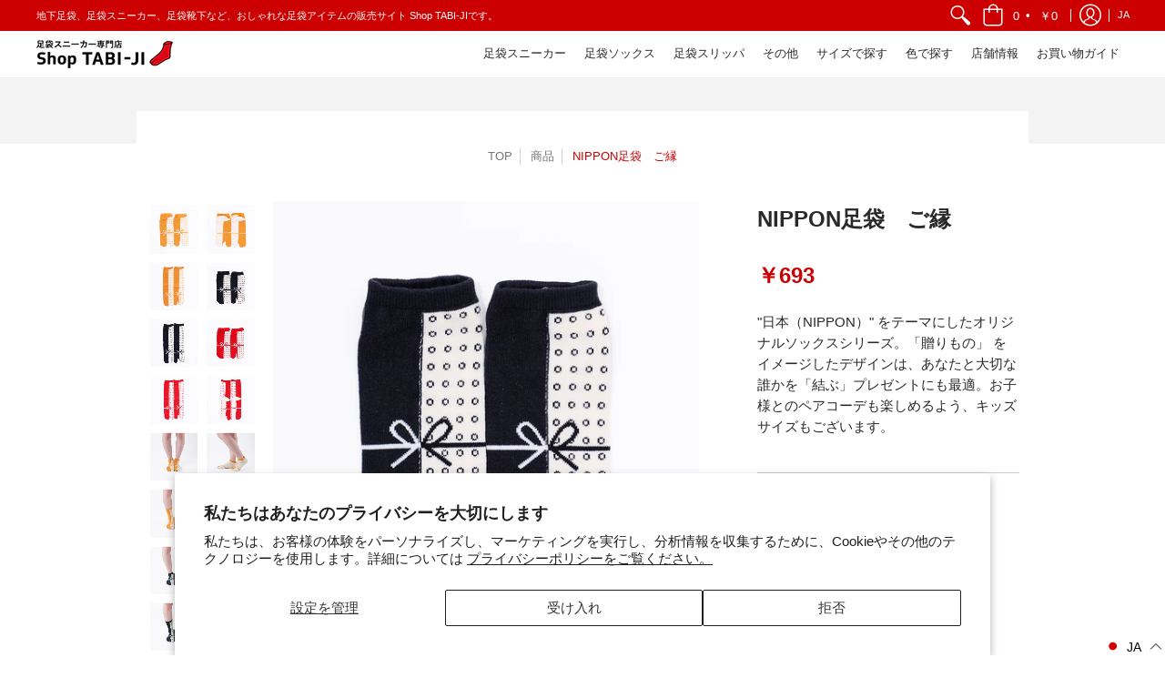

--- FILE ---
content_type: text/html; charset=utf-8
request_url: https://tabiji.co.jp/products/goen-socks?variant=37489587093656
body_size: 76452
content:
<!doctype html>
<html lang="ja" class="fonts-loading">
  <head>
    <meta name="google-site-verification" content="WL7CeoU9E6cl4dmBBgFDZIb8UvoGRaDEuHpzMCicANY" />
    <!-- Added by AVADA SEO Suite -->
    





<meta name="twitter:image" content="http://tabiji.co.jp/cdn/shop/products/K4A0397.jpg?v=1614679282">
    
<link rel="canonical" href="https://tabiji.co.jp/products/goen-socks">



<!-- Added by AVADA SEO Suite: Product Structured Data -->
<script type="application/ld+json">{
"@context": "https://schema.org/",
"@type": "Product",
"@id": "5718668345496",
"name": "NIPPON足袋　ご縁",
"description": "&quot;日本（NIPPON）&quot; をテーマにしたオリジナルソックスシリーズ。「贈りもの」 をイメージしたデザインは、あなたと大切な誰かを「結ぶ」プレゼントにも最適。お子様とのペアコーデも楽しめるよう、キッズサイズもございます。",
"brand": {
  "@type": "Brand",
  "name": "Shop TABI-JI"
},
"offers": {
  "@type": "Offer",
  "price": "693.0",
  "priceCurrency": "JPY",
  "itemCondition": "https://schema.org/NewCondition",
  "availability": "https://schema.org/InStock",
  "url": "https://tabiji.co.jp/products/goen-socks"
},
"image": [
  "https://tabiji.co.jp/cdn/shop/products/K4A0397.jpg?v=1614679282",
  "https://tabiji.co.jp/cdn/shop/products/K4A0399.jpg?v=1614679282",
  "https://tabiji.co.jp/cdn/shop/products/K4A0264.jpg?v=1614679283",
  "https://tabiji.co.jp/cdn/shop/products/K4A0395.jpg?v=1614679283",
  "https://tabiji.co.jp/cdn/shop/products/K4A0265.jpg?v=1614679282",
  "https://tabiji.co.jp/cdn/shop/products/K4A0393.jpg?v=1614679283",
  "https://tabiji.co.jp/cdn/shop/products/K4A0270.jpg?v=1614679283",
  "https://tabiji.co.jp/cdn/shop/products/K4A0272.jpg?v=1614679284",
  "https://tabiji.co.jp/cdn/shop/products/K4A0680.jpg?v=1613375513",
  "https://tabiji.co.jp/cdn/shop/products/K4A0682.jpg?v=1613375515",
  "https://tabiji.co.jp/cdn/shop/products/K4A1003.jpg?v=1613375514",
  "https://tabiji.co.jp/cdn/shop/products/K4A1005.jpg?v=1613375515",
  "https://tabiji.co.jp/cdn/shop/products/K4A0697.jpg?v=1613375511",
  "https://tabiji.co.jp/cdn/shop/products/K4A0698.jpg?v=1613375513",
  "https://tabiji.co.jp/cdn/shop/products/K4A1033.jpg?v=1613375510",
  "https://tabiji.co.jp/cdn/shop/products/K4A1035.jpg?v=1613375511",
  "https://tabiji.co.jp/cdn/shop/products/K4A0713.jpg?v=1613375511",
  "https://tabiji.co.jp/cdn/shop/products/K4A0711.jpg?v=1613375514",
  "https://tabiji.co.jp/cdn/shop/products/K4A1020.jpg?v=1613375511",
  "https://tabiji.co.jp/cdn/shop/products/K4A1022.jpg?v=1613375512"
],
"releaseDate": "2021-03-01 10:58:52 +0900",
"sku": "Bc-101-S-23",
"mpn": "2131100202068"}</script>
<!-- /Added by AVADA SEO Suite --><!-- Added by AVADA SEO Suite: Breadcrumb Structured Data  -->
<script type="application/ld+json">{
  "@context": "https://schema.org",
  "@type": "BreadcrumbList",
  "itemListElement": [{
    "@type": "ListItem",
    "position": 1,
    "name": "Home",
    "item": "https://tabiji.co.jp"
  }, {
    "@type": "ListItem",
    "position": 2,
    "name": "NIPPON足袋　ご縁",
    "item": "https://tabiji.co.jp/products/goen-socks"
  }]
}
</script>
<!-- Added by AVADA SEO Suite -->


    <!-- /Added by AVADA SEO Suite --><meta charset="utf-8">
<meta http-equiv="X-UA-Compatible" content="IE=edge,chrome=1">
<meta name="viewport" content="width=device-width,initial-scale=1.0,maximum-scale=1"><meta name="description" content="足袋ソックス『ご縁』は日本をテーマにしたシリーズ。“贈りもの”をイメージしたデザインで、大切な人との絆を結ぶギフトにも最適。キッズサイズもあり、親子コーデやプレゼントにもおすすめです。" /><meta name="theme-color" content="#cc0000">
<title>NIPPON足袋　ご縁 | Shop TABI-JI</title><link rel="canonical" href="https://tabiji.co.jp/products/goen-socks" /><link rel="shortcut icon" href="//tabiji.co.jp/cdn/shop/files/favicnon_32x32.png?v=1614358703" type="image/png"><style>
  	
  @font-face {
  font-family: Montserrat;
  font-weight: 700;
  font-style: normal;
  font-display: swap;
  src: url("//tabiji.co.jp/cdn/fonts/montserrat/montserrat_n7.3c434e22befd5c18a6b4afadb1e3d77c128c7939.woff2") format("woff2"),
       url("//tabiji.co.jp/cdn/fonts/montserrat/montserrat_n7.5d9fa6e2cae713c8fb539a9876489d86207fe957.woff") format("woff");
}

  @font-face {
  font-family: Montserrat;
  font-weight: 400;
  font-style: normal;
  font-display: swap;
  src: url("//tabiji.co.jp/cdn/fonts/montserrat/montserrat_n4.81949fa0ac9fd2021e16436151e8eaa539321637.woff2") format("woff2"),
       url("//tabiji.co.jp/cdn/fonts/montserrat/montserrat_n4.a6c632ca7b62da89c3594789ba828388aac693fe.woff") format("woff");
}

    
  @font-face {
    font-family: 'Red_Plug_Design_v4';
    src:  
      url(//tabiji.co.jp/cdn/shop/t/20/assets/Red_Plug_Design_v4.woff2?v=47155164934155377441744691781) format('woff2'),
      url(//tabiji.co.jp/cdn/shop/t/20/assets/Red_Plug_Design_v4.woff?v=62137811575620235211744691781) format('woff');
    font-display: swap;
    font-weight: normal;
    font-style: normal;
  }
  
  :root {
    
    /* DEFAULT COLORS */

	--white:#fff;
    --black:#000;
    --body_font_color:#666666;
    --body_font_color_05:rgba(102, 102, 102, 0.05);
    --body_font_color_25:rgba(102, 102, 102, 0.25);
    --body_font_color_50:rgba(102, 102, 102, 0.5);
    --body_font_color_lighten_15:#8c8c8c;
    --body_font_color_darken_10:#4d4d4d;
    --body_font_hover_color:#000000;
    --headline_font_color:#292929;
    --headline_font_color_00:rgba(41, 41, 41, 0.0);
    --headline_font_color_05:rgba(41, 41, 41, 0.05);
    --headline_font_color_08:rgba(41, 41, 41, 0.08);
    --button_color:#cc0000;
    --button_color_25:rgba(204, 0, 0, 0.25);
    --button_color_lighten_30:#ff6666;
    --button_color_darken_15:#800000;
    --hover_button_color:#fc3300;
    --line_color:#edeef4;
    --line_color_05:rgba(237, 238, 244, 0.05);
    --line_color_darken_10:#cdd0e1;
    --error_color:#990000;
    --error_color_00:rgba(153, 0, 0, 0.0);
    --error_color_75:rgba(153, 0, 0, 0.75);
    --section_color_primary:#f3f3f3;
    --section_color_secondary:#f8f8f8;
    --badge_color:#e32e00;
    --badge_background_color:#ffffff;
    --a11ygrey:#767676;
    
    /* DEFAULT FONTS */

    --headline_font:Montserrat, sans-serif;
    --headline_font_fallback:sans-serif;
    --headline_font_weight:700;
  	--headline_font_weight_bold:700;
  	--headline_font_weight_medium:500;
  	--headline_font_style:normal;

    --body_font:Montserrat, sans-serif;
    --body_font_fallback:sans-serif;        
    --body_font_weight:400;
    --body_font_weight_bold:700;
    --body_font_weight_medium:500;
  	--body_font_style:;
    
    /* DEFAULT ICONS */

    --icon_font:'Red_Plug_Design_v4';

    --square_solid: '\e900';
    --square_crossed: '\e905'; 
    --x_only: '\e928';
    --check: '\e91a';

    --box: '\e901';
    --box_check: '\e907';

    --circle: '\e903';
    --circle_check: '\e90f';

    --menu_plus: '\e904';
    --menu_minus: '\e925';
    --menu_times: '\e90c';

    --arrow_down: '\e91c';
    --arrow_left: '\e91d';
    --arrow_right: '\e91e';
    --arrow_up: '\e91f';

    --rss: '\e927';
    --play: '\e940';
    --threed: '\e911';
    --bag: '\e917';
    --cart: '\e902';
    --search: '\e918';
    --account:'\e919';

    --pen: '\e920';
    --pencil: '\e921';
    --edit: '\e922';
    --pencil_ruler: '\e945';
    --fire: '\e95a';
    --cloud: '\e97b';
    --cloud_check: '\e98f';
    --shield: '\e9a1';
    --shield_check: '\e9a4';
    --shield_star: '\e9ac';
    --lock: '\e9b4';
    --lock_encrypt: '\e9ae';
    --gear: '\e9c5';
    --wrench: '\e9c6';
    --screwdriver: '\e9c8';
    --hammer: '\e9c9';
    --hammer_wrench: '\e9cb';
    --wrench_screwdriver: '\e9cc';
    --axe: '\e9ce';
    --trash: '\e9d8';
    --leaf: '\ec9b';
    --recycle: '\e9d7';
    --star: '\e9e9';
    --envelope: '\e9f2';
    --envelope_open: '\e9f3';
    --envelope_letter: '\e9f4';
    --paper_plane: '\e9f9';
    --binoculars: '\ea10';
    --file_text: '\ea22';
    --clipboard_text: '\ea42';
    --clipboard_paper: '\ea44';
    --newsletter: '\ea53';
    --certificate_vert: '\ea57';
    --certificate_horiz: '\ea58';
    --medal: '\ea59';
    --trophy: '\ea5e';
    --ticket: '\ea83';
    --megaphone: '\ea84';
    --camera: '\ea98';
    --bookmark: '\eaa9';
    --user_chat: '\eaba';
    --support: '\eac1';
    --shirt: '\eb02';
    --tank_top: '\eb03';
    --tag: '\eb32';
    --tag_text: '\eb33';
    --credit_card: '\eb36';
    --telephone: '\eb60';
    --telephone_answer: '\eb4d';
    --map: '\eb70';
    --map_marker: '\eb65';
    --map_marker_check: '\eb6a';
    --calendar: '\eb73';
    --smartphone: '\eba6';
    --monitor: '\ebc5';
    --power: '\ebd4';
    --lamp_bright: '\ebda';
    --bubble_text: '\ec0c';
    --bubble_two: '\ec10';
    --bubble_shiny: '\ec12';
    --bubble_chat: '\ec13';
    --heart: '\ec2e';
    --gift: '\ec51';
    --crown: '\ec59';
    --diamond: '\ec5d';
    --diamond_shield: '\ec5c';
    --weight_kg: '\ec75';
    --weight_lb: '\ec76';
    --weight_oz: '\ec77';
    --platter: '\ec7c';
    --piggy_bank: '\eb37';
    --rocket: '\eca8';
    --hand_truck: '\ecb1';
    --truck: '\ecd7';
    --truck_check: '\ecda';
    --box_ship: '\eb1a';
    --cube_ship: '\ed00';
    --cube_return: '\ed05';
    --ghost: '\ed41';
    --witch_hat: '\ed45';
    --halloween: '\ed46';
    --snowman: '\ed47';
    --christmas_tree: '\ed48';
    --easter_egg: '\ed49';
    --bell: '\ed55';
    --volume: '\ed5b';
    --return: '\ed8c';
    --sync: '\ed8d';
    --history: '\ed9a';
    --alarm: '\eda5';
    --pleased: '\ed26';
    --smiley: '\ed1c';
    --horns: '\ef04';
    --thumbs_up: '\edca';
    --thumbs_up_fb: '\edcc';
    --warning_triangle: '\ee23';
    --warning_octagon: '\ee25';
    --stop: '\ee24';
	--facebook: '\e94d';
    --google_plus: '\e94e';
    --instagram: '\e94f';
    --pinterest: '\e952';
    --tumblr: '\e954';
    --twitter: '\e955';
    --vimeo: '\e956';
    --youtube: '\e958';
    
    /* DEFAULT SIZES */
  
	--base:16px;
    --xx_small:calc(var(--base) * 0.75);	/* p  / 12 */
    --x_small:calc(var(--base) * 0.875);	/* h6 / 14 */
    --small:var(--base);					/* h5 / 16 */
    --medium:calc(var(--base) * 1.125);		/* h4 / 18 */
    --large:calc(var(--base) * 1.625);		/* h3 / 26 */
    --x_large:calc(var(--base) * 2.125);	/* h2 / 34 */
    --xx_large:calc(var(--base) * 3);		/* h1 / 48 */
    --jumbo:calc(var(--base) * 4);			/* Icons / 56 */

    --master_spacing:20px;
    --swatches:36px;

  }
  
  
  

  

  .badge {
    height:36px;
    padding:4px;
    width:36px;
  }
  
  

  .placeholder-svg-background {background-image:url('data:image/svg+xml,%3Csvg xmlns=%22http://www.w3.org/2000/svg%22 viewBox=%220 0 1052 400%22%3E%3Cpath d=%22M103 177.9c0-.3-.2-.5-.4-.7-.2-.2-.5-.2-.8-.2l-13.4 3.1c-.3.1-.6.3-.7.6l-.7 2c-.7 1.9-2.6 2.6-3.6 2.9-1.2.3-2.5.6-3.8.9-6.3 1.5-14.1 3.3-21.4 6.6-6.8-6.3-12.7-11.1-15.7-13.5-.5-.4-1.2-.6-1.8-.5-.6.1-1.1.4-1.5.8-.5.3-2.1 1.5-2.8 3.7-2.9 9.4 1.8 15.3 7 19.9-4.9 5.5-8.1 12.9-8.1 22.9 0 36.1 20.1 42.8 33.4 47.3 8.1 2.7 12.7 4.5 12.7 9.6 0 5.4-5.4 7.2-12.8 9.7-14.1 4.7-33.3 11.1-33.3 47.2 0 10.2 3.3 17.7 8.4 23.2-5.3 4.6-10.2 10.6-7.3 20.1.7 2.2 2.2 3.3 2.8 3.7.4.4.9.7 1.5.8h.3c.5 0 1.1-.2 1.5-.5 3.1-2.4 9.2-7.4 16.1-13.9 7.2 3.2 14.9 5 21 6.4 1.4.3 2.6.6 3.8.9 1.1.3 2.9 1 3.6 2.9l.7 2c.1.3.4.6.7.6l13.4 3.1h.2c.2 0 .4-.1.6-.2.2-.2.4-.4.4-.7 6.9-50.3.2-77.3-3.8-93.4-1.3-5.3-2.3-9.2-2.3-12.1s.9-6.8 2.3-12.1c4.1-15.9 10.7-42.8 3.8-93.1zm-64.8 6.4c.5-1.8 2-2.6 2-2.7l.3-.3c.1-.1.2-.2.3-.2.1 0 .2 0 .3.1 2.8 2.3 8.5 6.8 15 12.8-4.2 2.1-8.1 4.7-11.5 8-6.5-5.7-8.4-11-6.4-17.7zm3 201.6c-.1.1-.3.1-.3.1-.1 0-.2 0-.3-.2l-.3-.3s-1.5-.9-2-2.7c-2.1-6.9-.1-12.1 6.8-18.1 3.4 3.3 7.4 5.8 11.6 7.9-6.8 6.3-12.5 11-15.5 13.3zM95 283.3c0 3.2 1 7.1 2.3 12.6 3.9 15.8 10.5 42.3 3.9 91.5l-11.8-2.7-.5-1.5c-.7-2-2.6-3.5-5-4.2-1.2-.3-2.5-.6-3.9-.9-16-3.7-42.8-10-42.8-37.9 0-34.6 18.5-40.8 32-45.3 7.6-2.5 14.2-4.7 14.2-11.6 0-6.8-6.5-8.9-14.1-11.5-13.5-4.5-32.1-10.7-32.1-45.4 0-27.9 26.8-34.2 42.8-37.9 1.4-.3 2.7-.6 3.9-.9 2.5-.6 4.3-2.1 5-4.2l.5-1.5 11.8-2.7c6.6 49.3 0 75.7-3.9 91.5-1.3 5.5-2.3 9.4-2.3 12.6z%22/%3E%3Cpath d=%22M96 372c-1.6 0-2.5 2.8-2.5 5.6s.8 5.6 2.5 5.6 2.5-2.8 2.5-5.6-.9-5.6-2.5-5.6zm0 10.2c-.6 0-1.5-1.8-1.5-4.6s.9-4.6 1.5-4.6 1.5 1.8 1.5 4.6-.9 4.6-1.5 4.6zm0-187.5c1.6 0 2.5-2.8 2.5-5.6s-.8-5.6-2.5-5.6-2.5 2.8-2.5 5.6c0 2.9.9 5.6 2.5 5.6zm0-10.1c.6 0 1.5 1.8 1.5 4.6s-.9 4.6-1.5 4.6-1.5-1.8-1.5-4.6.9-4.6 1.5-4.6zM83.5 296.7c-18.6.8-43.3 5.7-43.3 40.1 0 10.6 3.2 19 9.4 24.8 5 4.7 14.3 9.9 31 9.9 1.8 0 3.6-.1 5.6-.2 6.5-.4 11.9-4.9 13.4-11.1 1.6-6.5 6.1-29.8-4.5-56-1.9-4.7-6.6-7.6-11.6-7.5zm-42.3 40.1c0-33.2 23.8-38.2 41.9-39-.1.2-.2.3-.2.6.2 4.8.4 9.3.6 13.7-.1 23.6-15.1 33.9-28.4 43-2 1.4-3.9 2.6-5.7 4-.2.2-.4.4-.4.6-5.2-5.6-7.8-13.3-7.8-22.9zm8.9 24c.2 0 .3-.1.4-.2 1.8-1.3 3.6-2.6 5.6-3.9 10.8-7.4 23.8-16.3 28-33.3.4 5.8.8 11.1 1.1 15.7-4.8 8.6-12.2 17.7-22.6 27.8-.3.2-.3.6-.3.9-4.5-1.5-8.7-3.7-12.2-6.9.1-.1.1-.1 0-.1zm36 9.5c-5.5.4-14 .3-22-2 9.5-9.3 16.5-17.8 21.4-25.8 1.4 16.4 2.6 26.8 2.6 26.9 0 .2.1.4.2.5-.7.3-1.4.4-2.2.4zm12.5-10.4c-1.1 4.5-4.3 7.9-8.5 9.5v-.2c0-.1-1.4-11.8-2.9-30-.6-7.5-1.3-16.7-1.8-27.3v-.6c0-.1 0-.2-.1-.2-.2-4.1-.4-8.4-.5-12.9 0-.2-.1-.3-.2-.5 4.1.3 7.8 2.9 9.4 6.8 10.7 25.9 6.2 49 4.6 55.4zm1-153c-1.6-6.2-7-10.7-13.4-11.1-20.3-1.3-31.1 4.6-36.6 9.7-6.2 5.8-9.4 14.2-9.4 24.8 0 34.3 24.7 39.3 43.3 40.1h.5c4.8 0 9.3-3 11.1-7.5 10.6-26.2 6.1-49.5 4.5-56zM81 196.6c1.9 0 3.6.1 5.1.2.8.1 1.6.2 2.4.4-.2.2-.3.4-.3.6 0 .1-1.2 10.5-2.6 26.9-4.9-8.1-12-16.5-21.4-25.8-.1-.1-.1-.1-.2-.1 5.8-1.7 11.9-2.2 17-2.2zm-39.8 33.7c0-9.6 2.6-17.3 7.8-22.8 0 .3.1.6.4.8 1.7 1.3 3.5 2.5 5.4 3.8 13.6 9.4 29.1 20.1 28.1 45.6-.2 4.2-.2 7.3-.3 11.2 0 .2.1.3.1.5-18.1-.9-41.5-6.1-41.5-39.1zm43.2 39.1c.1-.1.2-.3.2-.5 0-3.9.1-7 .3-11.2 1-26.6-15.6-38.1-29-47.3-1.9-1.3-3.6-2.5-5.3-3.7-.2-.1-.4-.2-.6-.2l.2-.2c3.5-3.3 7.8-5.5 12.3-7-.2.4-.1.8.2 1.1 10.4 10.2 17.8 19.3 22.7 28.1 3 5.4 4.7 10.3 5.1 14.6.6 7.1 1.2 13 2 20.4 0 .4.4.8.8.8-1.9 3-5.3 4.9-8.9 5.1zm10-7.5c-.7-6.8-1.3-12.5-1.9-19.1-.4-4.5-2.2-9.6-5.2-15.1 1.4-18 2.8-29.6 2.8-29.7v-.3c4.2 1.6 7.4 5 8.5 9.5 1.6 6.3 6 29.1-4.2 54.7zM204.6 71.5c16 0 29.1-13 29.1-29.1s-13-29.1-29.1-29.1-29.1 13-29.1 29.1 13.1 29.1 29.1 29.1zm0-57.1c15.5 0 28.1 12.6 28.1 28.1 0 15.5-12.6 28.1-28.1 28.1S176.5 58 176.5 42.5c0-15.5 12.6-28.1 28.1-28.1z%22/%3E%3Cpath d=%22M227.5 42.7c0 .3.2.5.5.5h3.1c.3 0 .5-.2.5-.5s-.2-.5-.5-.5H228c-.3 0-.5.3-.5.5zm-49.4.5h3.1c.3 0 .5-.2.5-.5s-.2-.5-.5-.5h-3.1c-.3 0-.5.2-.5.5s.2.5.5.5zm26.2 22.2c-.3 0-.5.2-.5.5V69c0 .3.2.5.5.5s.5-.2.5-.5v-3.1c0-.3-.2-.5-.5-.5zm0-45.9c.3 0 .5-.2.5-.5v-3.1c0-.3-.2-.5-.5-.5s-.5.2-.5.5V19c0 .3.2.5.5.5zm12.4 42.9c-.1-.2-.4-.3-.7-.2-.2.1-.3.4-.2.7l1.6 2.7c.1.2.3.2.4.2.1 0 .2 0 .2-.1.2-.1.3-.4.2-.7l-1.5-2.6zm-24.2-39.9c.1.2.3.2.4.2.1 0 .2 0 .2-.1.2-.1.3-.4.2-.7l-1.6-2.7c-.1-.2-.4-.3-.7-.2-.2.1-.3.4-.2.7l1.7 2.8zm-8.3 31.1l-2.8 1.6c-.2.1-.3.4-.2.7.1.2.3.2.4.2.1 0 .2 0 .2-.1l2.8-1.6c.2-.1.3-.4.2-.7 0-.1-.4-.2-.6-.1zm40.6-22.3c.1 0 .2 0 .2-.1l2.8-1.6c.2-.1.3-.4.2-.7-.1-.2-.4-.3-.7-.2l-2.8 1.6c-.2.1-.3.4-.2.7.1.2.3.3.5.3zm3 24l-2.8-1.6c-.2-.1-.5-.1-.7.2-.1.2-.1.5.2.7l2.8 1.6c.1 0 .2.1.2.1.2 0 .3-.1.4-.2.2-.4.2-.7-.1-.8zm-46.4-25.7l2.8 1.6c.1 0 .2.1.2.1.2 0 .3-.1.4-.2.1-.2.1-.5-.2-.7l-2.8-1.6c-.2-.1-.5-.1-.7.2s.1.5.3.6zm11.8 32.6c-.2-.1-.5-.1-.7.2l-1.6 2.8c-.1.2-.1.5.2.7.1 0 .2.1.2.1.2 0 .3-.1.4-.2l1.6-2.8c.2-.4.1-.7-.1-.8zM216 22.7c.1 0 .2.1.2.1.2 0 .3-.1.4-.2l1.6-2.8c.1-.2.1-.5-.2-.7-.2-.1-.5-.1-.7.2l-1.6 2.8c0 .1.1.4.3.6zm-12.9 19.1s.1 0 .1.1c-.1.2-.1.5-.1.7l1.4 11.2c.1 1.1.4 2.2.9 3.2l.9 1.9c.1.2.3.3.5.3h.1c.2 0 .4-.2.4-.4l.3-2.1c.2-1.1.2-2.4.1-3.6l-1.2-10h13.2c2 0 4 0 5.9-.5.2-.1.4-.1.4-.4 0-.2-.2-.4-.4-.4-1.9-.5-3.9-.7-5.9-.7h-14c-.3-.3-.7-.4-1.2-.3-.3 0-.5.1-.7.3 0 0 0-.1-.1-.1l-18.1-14.8c-.2-.2-.5-.1-.7.1-.2.2-.1.5.1.7l18.1 14.8zm16.5.4c1.1 0 2.2-.2 3.3 0-1.1.2-2.2 0-3.3 0h-13.4 13.4z%22/%3E%3Cpath d=%22M211.3 38.3c.3 0 .5-.2.5-.5V27c0-.3-.2-.5-.5-.5s-.5.2-.5.5v10.9c0 .2.2.4.5.4zm-3-2.1c.3 0 .5-.2.5-.5v-6.5c0-.3-.2-.5-.5-.5s-.5.2-.5.5v6.5c0 .2.2.5.5.5zm-57.7-2h5.9c.3 0 .5-.2.5-.5s-.2-.5-.5-.5h-5.9c-.3 0-.5.2-.5.5s.2.5.5.5zm-8.1 5h2.4c.3 0 .5-.2.5-.5s-.2-.5-.5-.5h-2.4c-.3 0-.5.2-.5.5s.3.5.5.5zm13.1 4.5c0 .3.2.5.5.5h2.8c.3 0 .5-.2.5-.5s-.2-.5-.5-.5h-2.8c-.2 0-.5.3-.5.5zm-13.8 6.5h4c.3 0 .5-.2.5-.5s-.2-.5-.5-.5h-4c-.3 0-.5.2-.5.5s.2.5.5.5zm6.9 0h1.5c.3 0 .5-.2.5-.5s-.2-.5-.5-.5h-1.5c-.3 0-.5.2-.5.5s.3.5.5.5zm-34.9-16h5.9c.3 0 .5-.2.5-.5s-.2-.5-.5-.5h-5.9c-.3 0-.5.2-.5.5s.2.5.5.5zm-6.4 0h2.1c.3 0 .5-.2.5-.5s-.2-.5-.5-.5h-2.1c-.3 0-.5.2-.5.5s.3.5.5.5zm-11.3 0h5.3c.3 0 .5-.2.5-.5s-.2-.5-.5-.5h-5.3c-.3 0-.5.2-.5.5s.2.5.5.5zm20.4 9.5c0 .3.2.5.5.5h7.7c.3 0 .5-.2.5-.5s-.2-.5-.5-.5H117c-.3 0-.5.3-.5.5zm-4.8.5h2c.3 0 .5-.2.5-.5s-.2-.5-.5-.5h-2c-.3 0-.5.2-.5.5s.3.5.5.5zm-11.8 5.5c0 .3.2.5.5.5h5.5c.3 0 .5-.2.5-.5s-.2-.5-.5-.5h-5.5c-.3 0-.5.3-.5.5zM83.3 34.2h5.1c.3 0 .5-.2.5-.5s-.2-.5-.5-.5h-5.1c-.3 0-.5.2-.5.5s.3.5.5.5zm9 4h4.1c.3 0 .5-.2.5-.5s-.2-.5-.5-.5h-4.1c-.3 0-.5.2-.5.5s.3.5.5.5zm-9.5 1h2.4c.3 0 .5-.2.5-.5s-.2-.5-.5-.5h-2.4c-.3 0-.5.2-.5.5s.2.5.5.5zm-9.2-1h4.1c.3 0 .5-.2.5-.5s-.2-.5-.5-.5h-4.1c-.3 0-.5.2-.5.5s.2.5.5.5zm14 11.5c0 .3.2.5.5.5h1.5c.3 0 .5-.2.5-.5s-.2-.5-.5-.5h-1.5c-.3 0-.5.3-.5.5z%22/%3E%3Cpath d=%22M54.8 56.8v-.3c0-.1-.2-.3-.2-.3h5.2v1.5c0 1.3 1 2.5 2.3 2.5h6.7c1.3 0 2-1.2 2-2.5v-1.4h57v1.3c0 1.3 1.2 2.5 2.5 2.5h6.7c1.3 0 2.8-1.2 2.8-2.5v-1.5h28.5c.5 3 3.1 6 6.4 6h3.3c5.3 7 13.5 12.1 22.9 13.2.4 1.7 1.9 3 3.7 3s3.4-1.4 3.7-3.1c9.5-1.1 17.7-6 23-13.4.2.1.3.3.5.3h3.4c2.8 0 5.2-2 6.1-5H283l79.2.1c2.2 0 4.4-.6 6.3-1.8 4.5-3 10-7.5 10-12.6s-5.4-9.7-10-12.6c-1.9-1.2-4-1.8-6.3-1.8l-120.5.1c-.5-3.1-3.1-5.4-6.4-5.4h-3.8c-.1 0-.2-.1-.3-.1-6-8.2-15.7-13.5-26.7-13.5-10.9 0-20.6 5.6-26.6 13.6h-3.3c-2.8 0-5.2 2-6.1 4h-28.8V26c0-1.3-1.4-2.8-2.8-2.8h-6.7c-1.3 0-2.5 1.4-2.5 2.8v1.3h-57V26c0-1.3-.6-2.8-2-2.8H62c-1.3 0-2.3 1.4-2.3 2.8v1.2h-5V27c0-3.3-2.8-5.7-6.1-5.7H31.2c-3.3 0-6.4 2.4-6.4 5.7v29.8c0 3.3 3.1 5.5 6.4 5.5h17.5c3.3-.1 6.1-2.3 6.1-5.5zm149.8 20.4c-1.2 0-2.3-.8-2.7-1.9.9.1 1.8.1 2.7.1s1.8 0 2.7-.1c-.4 1.1-1.4 1.9-2.7 1.9zM367.4 32c3.4 2.2 9.1 6.6 9.1 11 0 2.8-2.3 5.4-4.8 7.6-.1-.1-.2-.4-.4-.4h-7.1c-.3 0-.5.2-.5.5s.2.5.5.5h6.6c-1.2 1-2.3 1.9-3.3 2.6-1.5 1-3.3 1.6-5.2 1.6l-120.4.1V35.2h2.7c.3 0 .5-.2.5-.5s-.2-.5-.5-.5h-2.7v-3.7h120.4c1.7 0 3.5.5 5.1 1.5zm-132-6.8c2.5 0 4.4 1.8 4.4 4.2v25.9c0 2.5-2 4.8-4.4 4.8h-2.8c3.2-5 5-11.1 5-17.5s-1.8-12.5-5-17.5h2.8zm-30.8-13.7c17.1 0 31 13.9 31 31s-13.9 31-31 31-31-13.9-31-31 13.9-31 31-31zm-30 13.7h2c-3.2 5-5 11.1-5 17.5s1.8 12.5 5 17.5h-2c-2.5 0-4.9-2.4-4.9-4.8V29.5c.1-2.5 2.5-4.3 4.9-4.3zm-6.8 4v20h-2.3c-.3 0-.5.2-.5.5s.2.5.5.5h2.3v4h-28v-25h28zm-30 28.6c0 .2-.2.4-.4.4h-7.1c-.2 0-.4-.2-.4-.4V25.7c0-.2.2-.4.4-.4h7.1c.2 0 .4.2.4.4v32.1zm-10-28.4v7.9h-4.1c-.3 0-.5.2-.5.5s.2.5.5.5h4.1v16.1h-57v-25h57zm-58 28.4c0 .2-.2.4-.4.4h-7.1c-.2 0-.4-.2-.4-.4V25.7c0-.2.2-.4.4-.4h7.1c.2 0 .4.2.4.4v32.1zm-10-3.6H49c-1.9 0-3.2-1.4-3.2-3.2v-5.6c0-.1-.2-.1-.2-.1h7.2v2.6c0 .6.4 1 1 1s1-.4 1-1v-12c0-.6-.4-1-1-1s-1 .4-1 1v2.3h-7v-5.5c0-1.8 1.4-3.5 3.2-3.5h10.8v25zm-16-21.5v5.5h-13V27.4c0-.7.5-1.1 1.2-1.1h15.9c.7 0 1.3 0 1.3 1H49c-3-.1-5.2 2.5-5.2 5.4zm-13.4 7.5h22.4v3H30.4c-.4 0-.6-.6-.6-1v-.8c0-.3.2-1.2.6-1.2zm.4 5h12.9s.1 0 .1.1V51c0 3 2.3 5.2 5.2 5.2h.2c0 1-.6 1-1.3 1H32c-.7 0-1.2-.1-1.2-.9V45.2zm-4 11.6V27c0-2.2 2.2-3.7 4.4-3.7h17.5c2.2 0 4.1 1.6 4.1 3.7v.3h-2.6c0-1-1.1-2-2.3-2H32c-1.3 0-2.2.8-2.2 2.1v11.5c-1 .3-2 1.4-2 2.6v.8c0 1.3 1 2.3 2 2.6v11.5c0 1.3.9 1.9 2.2 1.9h15.9c1.3 0 2.3-1 2.3-2h2.4s.1.2.1.3v.3c0 2.2-1.9 3.5-4.1 3.5H31.2c-2.2-.2-4.4-1.5-4.4-3.6z%22/%3E%3Cpath d=%22M246.9 51.2h5.9c.3 0 .5-.2.5-.5s-.2-.5-.5-.5h-5.9c-.3 0-.5.2-.5.5s.2.5.5.5zm25.5 0h3.9c.3 0 .5-.2.5-.5s-.2-.5-.5-.5h-3.9c-.3 0-.5.2-.5.5s.3.5.5.5zm5.8-4.5c0 .3.2.5.5.5h2.4c.3 0 .5-.2.5-.5s-.2-.5-.5-.5h-2.4c-.2 0-.5.3-.5.5zm-22.4-5.5h5.3c.3 0 .5-.2.5-.5s-.2-.5-.5-.5h-5.3c-.3 0-.5.2-.5.5s.3.5.5.5zm16.4-.5c0 .3.2.5.5.5h7.2c.3 0 .5-.2.5-.5s-.2-.5-.5-.5h-7.2c-.3 0-.5.3-.5.5zm38.3-5.5h5.9c.3 0 .5-.2.5-.5s-.2-.5-.5-.5h-5.9c-.3 0-.5.2-.5.5s.3.5.5.5zm47.9 16h2.3c.3 0 .5-.2.5-.5s-.2-.5-.5-.5h-2.3c-.3 0-.5.2-.5.5s.2.5.5.5zm-7.9-5h-2.4c-.3 0-.5.2-.5.5s.2.5.5.5h2.4c.3 0 .5-.2.5-.5s-.2-.5-.5-.5zm13.1-5h4.1c.3 0 .5-.2.5-.5s-.2-.5-.5-.5h-4.1c-.3 0-.5.2-.5.5s.2.5.5.5zm-4.1-6h1.5c.3 0 .5-.2.5-.5s-.2-.5-.5-.5h-1.5c-.3 0-.5.2-.5.5s.2.5.5.5zm-14.6 0h8.9c.3 0 .5-.2.5-.5s-.2-.5-.5-.5h-8.9c-.3 0-.5.2-.5.5s.2.5.5.5zm-11.7 0h2.8c.3 0 .5-.2.5-.5s-.2-.5-.5-.5h-2.8c-.3 0-.5.2-.5.5s.2.5.5.5zm-52.6 15.5c0 .3.2.5.5.5h2.3c.3 0 .5-.2.5-.5s-.2-.5-.5-.5h-2.3c-.3 0-.5.3-.5.5zm34.8 0c0 .3.2.5.5.5h2.3c.3 0 .5-.2.5-.5s-.2-.5-.5-.5h-2.3c-.3 0-.5.3-.5.5zm-17-4c0 .3.2.5.5.5h2.3c.3 0 .5-.2.5-.5s-.2-.5-.5-.5h-2.3c-.3 0-.5.3-.5.5zm-2.6-5.5h4.5c.3 0 .5-.2.5-.5s-.2-.5-.5-.5h-4.5c-.3 0-.5.2-.5.5s.3.5.5.5zm41.5 9H335c-.3 0-.5.2-.5.5s.2.5.5.5h2.3c.3 0 .5-.2.5-.5s-.2-.5-.5-.5zm-2.3-3.5c0-.3-.2-.5-.5-.5h-2.4c-.3 0-.5.2-.5.5s.2.5.5.5h2.4c.3 0 .5-.2.5-.5zm-5.9-5.5h4.5c.3 0 .5-.2.5-.5s-.2-.5-.5-.5h-4.5c-.3 0-.5.2-.5.5s.2.5.5.5zm-38.9 5c1.7 0 3.2-1.4 3.2-3.2s-1.4-3.2-3.2-3.2-3.2 1.5-3.2 3.2 1.4 3.2 3.2 3.2zm0-4.4c.6 0 1.2.5 1.2 1.2s-.5 1.2-1.2 1.2-1.2-.6-1.2-1.2.5-1.2 1.2-1.2zm16.1 4.4c1.7 0 3.2-1.4 3.2-3.2s-1.4-3.2-3.2-3.2-3.2 1.4-3.2 3.2 1.5 3.2 3.2 3.2zm0-4.4c.6 0 1.2.5 1.2 1.2s-.5 1.2-1.2 1.2-1.2-.5-1.2-1.2.6-1.2 1.2-1.2zm16.2 4.4c1.7 0 3.2-1.4 3.2-3.2s-1.4-3.2-3.2-3.2-3.2 1.4-3.2 3.2 1.4 3.2 3.2 3.2zm0-4.4c.6 0 1.2.5 1.2 1.2s-.5 1.2-1.2 1.2c-.6 0-1.2-.5-1.2-1.2s.5-1.2 1.2-1.2zm13 1.2c0 1.7 1.4 3.2 3.2 3.2s3.2-1.4 3.2-3.2-1.4-3.2-3.2-3.2-3.2 1.5-3.2 3.2zm3.1-1.2c.6 0 1.2.5 1.2 1.2s-.5 1.2-1.2 1.2c-.6 0-1.2-.5-1.2-1.2s.6-1.2 1.2-1.2zM76.4 43.7c0 .3.2.5.5.5h4.7c.3 0 .5-.2.5-.5s-.2-.5-.5-.5h-4.7c-.2 0-.5.3-.5.5zm196.1-8.5h2.9c.3 0 .5-.2.5-.5s-.2-.5-.5-.5h-2.9c-.3 0-.5.2-.5.5s.3.5.5.5zm-66.5 280c-.2-.2-.5-.2-.7-.1-.2.2-.2.5-.1.7 1 1.2 2.1 2.3 3.2 3.3.1.1.2.1.3.1.1 0 .3-.1.4-.2.2-.2.2-.5 0-.7-1-.9-2.1-1.9-3.1-3.1zm59.6-21.8c0-5.2-1.1-10.2-3.3-14.8-.1-.2-.4-.4-.7-.2-.2.1-.4.4-.2.7 2.2 4.5 3.2 9.3 3.2 14.4 0 18.4-15 33.3-33.3 33.3-7.1 0-13.8-2.2-19.5-6.3-.2-.2-.5-.1-.7.1-.2.2-.1.5.1.7 5.9 4.2 12.8 6.5 20.1 6.5 18.9 0 34.3-15.4 34.3-34.4zm-6.9-18.9c.1.1.3.2.4.2.1 0 .2 0 .3-.1.2-.2.3-.5.1-.7-1-1.4-2-2.7-3.2-4-.2-.2-.5-.2-.7 0-.2.2-.2.5 0 .7 1.1 1.3 2.2 2.6 3.1 3.9zm-12.6-10.9c2.3 1.1 4.4 2.5 6.3 4.1.1.1.2.1.3.1.1 0 .3-.1.4-.2.2-.2.1-.5-.1-.7-2-1.7-4.2-3.1-6.5-4.2-.2-.1-.5 0-.7.2-.1.2 0 .5.3.7zm-48.2 29.8c0-18.4 15-33.3 33.3-33.3 3.2 0 6.5.5 9.5 1.4.3.1.5-.1.6-.3.1-.3-.1-.5-.3-.6-3.2-.9-6.5-1.4-9.8-1.4-18.9 0-34.3 15.4-34.3 34.3 0 2.1.2 4.3.6 6.3 0 .2.3.4.5.4h.1c.3-.1.5-.3.4-.6-.4-2-.6-4.1-.6-6.2zm1.6 10c-.1-.3-.4-.4-.6-.3-.3.1-.4.4-.3.6.7 2.3 1.7 4.6 2.9 6.7.1.2.3.3.4.3.1 0 .2 0 .2-.1.2-.1.3-.4.2-.7-1.2-2-2.1-4.2-2.8-6.5z%22/%3E%3Cpath d=%22M231.3 315c11.9 0 21.6-9.7 21.6-21.6s-9.7-21.6-21.6-21.6-21.6 9.7-21.6 21.6 9.7 21.6 21.6 21.6zm0-41.1c4.6 0 8.8 1.6 12.1 4.3l-10 12.1c-.2.2-.1.5.1.7.1.1.2.1.3.1.1 0 .3-.1.4-.2l10-12.1c4.1 3.6 6.7 8.8 6.7 14.7 0 10.8-8.8 19.6-19.6 19.6-4.5 0-8.6-1.5-11.9-4.1l10-12.1c.2-.2.1-.5-.1-.7-.2-.2-.5-.1-.7.1l-10 12.1c-1.2-1-2.2-2.1-3.1-3.4l.1-.1 19.4-23.5c.2-.2.1-.5-.1-.7-.2-.2-.5-.1-.7.1L215 304.2c-2-3.1-3.2-6.7-3.2-10.6-.1-11 8.7-19.7 19.5-19.7zm44.7 19.5c0 2.3.4 4.5 1.2 6.7.1.2.3.3.5.3h.2c.3-.1.4-.4.3-.6-.8-2-1.1-4.2-1.1-6.3 0-10 8.1-18.1 18.1-18.1 6.4 0 12.4 3.4 15.6 8.9.1.2.4.3.7.2.2-.1.3-.4.2-.7-3.4-5.8-9.7-9.4-16.5-9.4-10.6-.1-19.2 8.5-19.2 19zm19.2 18.2c-5.7 0-10.9-2.6-14.4-7.1-.2-.2-.5-.3-.7-.1-.2.2-.3.5-.1.7 3.7 4.7 9.2 7.4 15.2 7.4 10.6 0 19.1-8.6 19.1-19.1 0-1.3-.1-2.6-.4-3.9-.1-.3-.3-.4-.6-.4-.3.1-.4.3-.4.6.2 1.2.4 2.4.4 3.7 0 10-8.1 18.2-18.1 18.2zm99.6-44.4c0-.6-.4-1-1-1h-43c-.6 0-1 .4-1 1v53c0 .6.4 1 1 1h43c.6 0 1-.4 1-1v-53zm-1 52h-42v-51h42v51z%22/%3E%3Cpath d=%22M379.8 271.7c0-.3-.2-.5-.5-.5h-12c-.3 0-.5.2-.5.5v43c0 .3.2.5.5.5h12c.3 0 .5-.2.5-.5v-43zm-12 .5h11v42h-11v-42zm-142 36.9c.1.1.2.1.3.1.1 0 .3-.1.4-.2l18.3-22.3c.2-.2.1-.5-.1-.7s-.5-.1-.7.1l-18.3 22.3c-.1.2-.1.6.1.7zm85.5-53.5c.3 0 .5-.2.5-.5v-8.9l4.6.7c.3 0 .6-.1.6-.4 0-.3-.1-.5-.4-.6l-5.1-.8c-.1 0-.4 0-.5.1-.1.1-.2.2-.2.4v9.5c0 .3.2.5.5.5zm11.9-7.7l15.6 2.4h.1c.2 0 .5-.2.5-.4 0-.3-.1-.5-.4-.6l-15.6-2.4c-.3 0-.5.1-.6.4 0 .3.1.6.4.6zm16.1 60.4c-.3 0-.5.2-.5.5v26.3c0 .3.2.5.5.5s.5-.2.5-.5v-26.3c0-.3-.2-.5-.5-.5zm0-20.5c-.3 0-.5.2-.5.5v13.9c0 .3.2.5.5.5s.5-.2.5-.5v-13.9c0-.2-.2-.5-.5-.5zm-28-17.2c.3 0 .5-.2.5-.5v-9c0-.3-.2-.5-.5-.5s-.5.2-.5.5v9c0 .3.2.5.5.5zm-16.1 37.5c-3.2 0-6.2-1-8.7-2.8-.2-.2-.5-.1-.7.1-.2.2-.1.5.1.7 2.7 2 5.9 3 9.3 3 8.6 0 15.7-7 15.7-15.7 0-1.7-.3-3.4-.8-5-.1-.3-.4-.4-.6-.3-.3.1-.4.4-.3.6.5 1.5.8 3.1.8 4.7-.1 8.1-6.7 14.7-14.8 14.7zm0-30.3c-8.6 0-15.7 7-15.7 15.7 0 2.8.8 5.6 2.2 8 .1.2.3.2.4.2.1 0 .2 0 .3-.1.2-.1.3-.4.2-.7-1.4-2.3-2.1-4.9-2.1-7.5 0-8.1 6.6-14.7 14.7-14.7 4.3 0 8.4 1.9 11.2 5.2.2.2.5.2.7.1.2-.2.2-.5.1-.7-3-3.5-7.4-5.5-12-5.5zm-82.5 57.4c.3.1.6.2.9.2.7 0 1.5-.4 1.8-1.1.5-1 .1-2.2-.9-2.7s-2.2-.1-2.7.9-.1 2.2.9 2.7zm-.1-2.2c.2-.5.8-.7 1.3-.5.5.2.7.8.5 1.3-.2.5-.8.7-1.3.5-.5-.2-.7-.8-.5-1.3z%22/%3E%3Cpath d=%22M447.3 179.2h-11.5v-1.5c0-.6-.4-1.5-.9-1.5H135.2c-.6 0-1.5.9-1.5 1.5v7.5h-2.4c-.6 0-.6.4-.6.9v203.2c0 .6 0 .9.6.9h308.4c.6 0 1-.3 1-.9v-4.1h6.5c.6 0 1.5-.5 1.5-1V179.9c.1-.6-.8-.7-1.4-.7zm-311.5-1h298v7h-298v-7zm280 21.6h-1.3c-.3 0-.5.2-.5.5s.3.5.5.5l.4.2c.2 0 .4.3.6.3.1 0 .3-.5.3-.5v127h-.1c-.4 0-1.1.2-2.8 1.6-.2.2-.2.5-.1.7.1.1.2.2.4.2.1 0 .2 0 .3-.1 1.6-1.3 2.1-1.4 2.2-1.4v-.5.5h.1v59.6H178.6c2.6-3 2.2-7.2.3-10-1.8-2.6-4.8-4.5-9-5.7-1-.3-2.1-.5-3.1-.7-2-.4-4-.9-5.9-1.7-2.5-1.1-5.1-3.4-5.3-6.5 0-.5 0-1.1.1-1.7.1-1.5.3-3-.7-4.2-1.6-2-4.8-1.1-7.1.7l-.3.3c-1.7 1.4-3.6 2.9-5.6 2.4-.2 0-.1 0-.2.1-2.1 1.5-6.9 1.8-8.9.2v-50.3c0-.1.8-.2 1.9-.4.3 0 .4-.3.3-.6 0-.3-.1-.5-.4-.4-.9.1-1.8.3-1.8.4V275h-.1.1c.2 0 .3-.1.4-.3.1-.3.2-.5-.1-.7-.2-.1-.3-.2-.3-.3V256c3 .6 5.6 1.2 8.3 1.7 3 .6 6.1 1.3 9.4 1.9 3.9.8 8.1 2 9.5 5.3 1.4 3.4-.9 7.1-2.8 10.5l-.5.9c-2.5 4.3-3.2 9.9.5 12.2 1.3.8 2.8 1 4.3 1.3 2.1.3 3.9.6 4.6 2.2.4.8.4 1.6.3 2.5-.1.8-.2 1.7-.3 2.5-.2 1.6-.4 3.2-.3 4.8.2 2.4 1.3 5.3 4 6.3.5.2 1 .3 1.6.3 1.6 0 3.7-.6 5-1.6.2-.1.5-.3.5-.4v32.7c0 5.4 4.4 10 9.8 10h11.1c-.1 0-.2.1-.2.3v.2c0 1 .2 1.9.7 2.9.1.2.3.3.5.3.1 0 .1 0 .2-.1.2-.1.4-.4.2-.7-.4-.8-.6-1.7-.6-2.5v-.1c0-.2-.1-.3-.2-.3H214v6.4c0 .6.5.6 1.1.6h15.3c.6 0 .7-.1.7-.6v-6.4h57.3c-.1 0-.3.7-.6 1.1-.2.2-.1.5.1.7.1.1.2.1.3.1.1 0 .3 0 .4-.1.4-.5.7-.7.8-1.7h17.3c.1 0 .1-.1.2-.1l34-5.3c2.5-.4 4.3-2.6 4.3-5.1v-3.5h54.9c1.7 0 3.1-1.1 3.1-2.7v-78.1c0-1.7-1.4-3.2-3.1-3.2h-54.9v-3.1c0-2.6-1.8-4.7-4.3-5.1l-14.7-2.3c-.3-1.1-.3-2.1.1-2.9 1-2 4-2.9 6.9-3.9 2.4-.8 4.6-1.5 5.7-2.7l.9-1.2c.3-.5.6-.9.9-1.3 1.1-1.1 3.1-1.6 5.2-1.2 1.6.3 3.2 1 4.5 2.1.8.7 1.5 1.5 2.3 2.4 1.6 1.8 3.2 3.7 5.7 4.2 1.5.3 3.8.1 5.4-1.1.9-.7 1.5-1.6 1.6-2.6.1-.9-.2-1.8-.4-2.5l-.9-2.4c-.6-1.6-1.3-3.2-1.6-4.9-1-5.7 3.8-7.2 8.8-8.8 1.1-.4 2.3-.7 3.4-1.1 2.3-.9 3.5-2.3 3.2-3.7-.3-1.3-1.6-1.9-2.5-2.3-1.5-.6-3.1-1-4.7-1.3-.4-.1-.8-.1-1.2-.2-1.1-.2-2.1-.3-3.1-.7-2.6-.9-4.7-3-6.5-4.8-1.6-1.6-2.5-2.6-2.7-4.8-.5-5.9 6.6-7 11.6-8h11.1c0 1-.1 1.2-.4 1.6-.1.2-.1.5.2.7.1 0 .2.1.2.1.2 0 .3-.1.4-.3.3-.6.5-1.3.5-2.1l1.2.3c.2 0 .4-.2.5-.2H416v12.7zm-175 35.4v2h-36v-2h36zm65 5v30.1c-3-1.5-6.8-2.4-10.6-2.4-11.3 0-20.9 7.4-24.2 17.6-1.2-5.9-3.6-11.4-7-16l3.4-3.1c.9-.8 1-2.3.2-3.2l-1.2-1.3c-.8-.9-2.3-1-3.2-.2l-3.3 3c-7.3-7.3-17.4-11.9-28.6-11.9-6.7 0-13 1.6-18.6 4.5l-3.1-4.7c-.3-.5-.9-.6-1.4-.3l-4.4 2.9c-.2.1-.4.4-.4.6s0 .5.1.8l3 4.6c-9.6 7.4-15.8 19-15.8 32 0 10.1 3.7 19.4 9.9 26.5l-4.3 4.6c-.2.2-.3.5-.3.7 0 .3.1.5.3.7l3.9 3.6c.2.2.4.3.7.3.3 0 .5-.1.7-.3l4.2-4.5c1.5 1.2 3.2 2.4 4.9 3.4l-1.8 4c-.7 1.6 0 3.6 1.6 4.3l2.5 1.2c.4.2.9.3 1.4.3 1.2 0 2.4-.7 2.9-1.9l1.9-4.1c.5.2 1.1.3 1.6.5l-.6 3.5c-.2 1.2.6 2.4 1.9 2.6l1.8.3h.4c1.1 0 2-.8 2.2-1.9l.5-3.3c1.4.1 2.8.2 4.2.2 19.6 0 36.1-14.1 39.7-32.7 3.3 10.2 12.9 17.6 24.2 17.6 3.9 0 7.5-.9 10.8-2.4-.1.1-.2.2-.2.4v30.4H186.4c-4.3 0-7.8-3.7-7.8-8v-91.6c0-4.3 3.5-7.4 7.8-7.4h119.4zm-11-6h-3v-3.9c0-.3-.2-.5-.5-.5s-.5.2-.5.5v3.9h-2v-3.9c0-.3-.2-.5-.5-.5s-.5.2-.5.5v3.9h-2v-3.9c0-.3-.2-.5-.5-.5s-.5.2-.5.5v3.9h-3v-3.9c0-.3-.2-.5-.5-.5s-.5.2-.5.5v3.9h-2v-3.9c0-.3-.2-.5-.5-.5s-.5.2-.5.5v3.9h-2v-3.9c0-.3-.2-.5-.5-.5s-.5.2-.5.5v3.9h-3v-3.9c0-.3-.2-.5-.5-.5s-.5.2-.5.5v3.9h-2v-3.9c0-.3-.2-.5-.5-.5s-.5.2-.5.5v3.9h-3v-6.6s.4-.4.5-.4h29.5c.1 0 0 .4 0 .4v6.6zm-30 1h30v.1l-3.4 1.9h-22.7l-3.9-2zm75.4 9.8c1.5.2 2.6 1.5 2.6 3.1v90.8c0 1.6-1.1 2.9-2.6 3.1l-33.4 5.1v-30.2c0-.3-.2-.5-.5-.5h-.1c8.5-4.1 14.4-12.8 14.4-22.9 0-9.8-5.6-18.4-13.8-22.6v-31l33.4 5.1zm4.6 8.2h54.9c.6 0 1.1.6 1.1 1.2v78.1c0 .6-.5.7-1.1.7h-54.9v-80zm-26.2 40.2c0 12.9-10.5 23.4-23.4 23.4s-23.4-10.5-23.4-23.4 10.5-23.4 23.4-23.4 23.4 10.5 23.4 23.4zm-96.7 39.4c1.4.3 2.8.6 4.2.8l-.5 3.3c-.1.7-.8 1.1-1.4 1l-1.8-.3c-.7-.1-1.1-.8-1-1.4l.5-3.4zm-15.7-10.2l-2.3-2.1c-6.9-7-11.2-16.5-11.2-27.1 0-12.8 6.3-24.1 15.9-31.1l2.8-1.9c5.8-3.5 12.5-5.5 19.8-5.5 21.2 0 38.5 17.3 38.5 38.5s-17.3 38.5-38.5 38.5c-9.5 0-18.2-3.5-25-9.3zm12.1 9.2l-1.9 4c-.5 1.1-1.9 1.6-3 1.1l-2.5-1.2c-1.1-.5-1.6-1.9-1.1-3l1.8-3.9c2.2 1.2 4.4 2.2 6.7 3zm-15.7-9.8c.6.6 1.2 1.1 1.8 1.7l-3.4 3.7-2.4-2.2 3.5-3.7.5.5zm7.8-63.3c-.8.5-1.5.9-2.2 1.5l-2.4-3.6 2.7-1.8 2.4 3.7-.5.2zm50.1 6.8l3.3-3c.5-.5 1.3-.4 1.8.1l1.2 1.3c.5.5.4 1.3-.1 1.8l-3.4 3c-.8-1.1-1.8-2.1-2.8-3.2zm-44.7 83.7h3c-.2 0 0 .1 0 .3v2.7c0 .3.2.5.5.5s.5-.2.5-.5v-2.7c0-.2-.5-.3-.7-.3h3.2c-.2 0-.5.1-.5.3v2.7c0 .3.2.5.5.5s.5-.2.5-.5v-2.7c0-.2 0-.3-.2-.3h3.2c-.2 0 0 .1 0 .3v2.7c0 .3.2.5.5.5s.5-.2.5-.5v-2.7c0-.2-.4-.3-.6-.3h2.6v5h-13v-5zm147.7-162c-4.1 1-8 3.2-7.6 8.1.2 2.5 1.2 3.7 2.9 5.4 1.9 1.9 4.1 4.1 6.9 5.1 1.1.4 2.2.5 3.3.7.4.1.8.1 1.2.2 1.5.3 3.1.7 4.5 1.2 1.2.5 1.8.9 1.9 1.6.3 1.3-1.7 2.2-2.5 2.6-1 .4-2.1.8-3.3 1.1-5 1.6-10.7 3.3-9.5 9.9.3 1.8 1 3.4 1.6 5.1.3.8.6 1.5.9 2.3.2.6.5 1.4.4 2.1-.1.8-.5 1.4-1.2 1.9-1.3 1-3.3 1.2-4.6.9-2.2-.4-3.6-2.1-5.2-3.9-.8-.9-1.6-1.8-2.4-2.5-1.4-1.2-3.1-2-4.9-2.3-2.4-.5-4.7.1-6.1 1.5-.4.4-.8.9-1.1 1.4-.3.4-.5.8-.8 1.1-.9 1.1-3 1.7-5.3 2.4-3.1 1-6.3 2-7.5 4.4-.5.9-.5 2-.3 3.1l-18.3-2.6c-.1 0-.1.2-.2.2h-11.5l1.7-1.4s0-.2.1-.2.1-.1.1-.2.1-.1.1-.2 0-.1.1-.2v-8.6c0-1.1-.8-2.3-2-2.3h-29.5c-1.2 0-2.5 1.3-2.5 2.3v8.3l.2.1c0 .1.1.1.1.2s.1.1.1.2.1.1.1.2.1.1.2.1c0 0 0 .3.1.3l1.7 1.4H243v-4.5c0-.6-.8-.5-1.4-.5H222v-2.5c0-.5-.2-.9-.7-1l-22.9-3 1.9-2.1c.4-.4.4-1-.1-1.4l-10.1-9.2c-.4-.4-1-.3-1.4.1l-3.2 3.5c-.2.2-.3.5-.3.7 0 .3.1.5.3.7l10.1 9.2s.1 0 .1.1l.1.1c.1 0 .1.1.2.1 0 0-.1 0 0 0l23.8 3.1v1.6h-16.3c-.6 0-.7 0-.7.5v4.5h-16.2c-5.4 0-9.8 4-9.8 9.4v56.5c0 .1-.2.3-.2.4.1.7-.5 1.2-.9 1.6-1.5 1.1-4.2 1.7-5.6 1.2-2.2-.9-3.2-3.5-3.3-5.5-.1-1.5.1-3 .3-4.6.1-.8.2-1.7.3-2.6.1-.9.1-2-.4-3-1-2-3.2-2.4-5.4-2.7-1.4-.2-2.9-.4-3.9-1.1-3.5-2.2-2-7.7-.1-10.8l.5-.9c2.1-3.5 4.4-7.5 2.9-11.3-1.5-3.8-6.1-5.1-10.3-5.9-3.3-.6-6.3-1.3-9.3-1.9-2.8-.6-5.5-1.2-8.5-1.8v-67.9h230.6zm-176 31.1l1.8-2 8.6 7.8-1.8 2-8.6-7.8zm-54.7 144.1c2 1.5 7.1 1 9.3-.4 2.3.6 4.4-1.2 6.1-2.6l.3-.3c1.5-1.2 4.3-2.5 5.7-.8.7.9.6 2.1.5 3.5-.1.6-.1 1.2-.1 1.8.2 3.6 3.1 6.2 5.9 7.4 1.9.9 4.1 1.4 6.1 1.8 1 .2 2 .5 3 .7 4 1.1 6.8 2.9 8.5 5.3 1.7 2.5 2.1 6.7-.4 9-.1.1-.2.4-.1.4h-44.7v-25.8zm306 25.8h-22v-201h22v201zm8-5h-6V186.1c0-.6-.4-.9-1-.9h-4v-4h11v202z%22/%3E%3Cpath d=%22M420.4 196.2h3.1c.3 0 .5-.2.5-.5s-.2-.5-.5-.5h-3.1c-.3 0-.5.2-.5.5s.2.5.5.5zm5.1 12h-5.1c-.3 0-.5.2-.5.5s.2.5.5.5h5.1c.3 0 .5-.2.5-.5s-.2-.5-.5-.5zm-5.1 13h3.1c.3 0 .5-.2.5-.5s-.2-.5-.5-.5h-3.1c-.3 0-.5.2-.5.5s.2.5.5.5zm5.1 24h-5.1c-.3 0-.5.2-.5.5s.2.5.5.5h5.1c.3 0 .5-.2.5-.5s-.2-.5-.5-.5zm-5.1-11h3.1c.3 0 .5-.2.5-.5s-.2-.5-.5-.5h-3.1c-.3 0-.5.2-.5.5s.2.5.5.5zm0 25h3.1c.3 0 .5-.2.5-.5s-.2-.5-.5-.5h-3.1c-.3 0-.5.2-.5.5s.2.5.5.5zm0 12h3.1c.3 0 .5-.2.5-.5s-.2-.5-.5-.5h-3.1c-.3 0-.5.2-.5.5s.2.5.5.5zm5.1 12h-5.1c-.3 0-.5.2-.5.5s.2.5.5.5h5.1c.3 0 .5-.2.5-.5s-.2-.5-.5-.5zm-5.1 13h3.1c.3 0 .5-.2.5-.5s-.2-.5-.5-.5h-3.1c-.3 0-.5.2-.5.5s.2.5.5.5zm0 13h3.1c.3 0 .5-.2.5-.5s-.2-.5-.5-.5h-3.1c-.3 0-.5.2-.5.5s.2.5.5.5zm5.1 11h-5.1c-.3 0-.5.2-.5.5s.2.5.5.5h5.1c.3 0 .5-.2.5-.5s-.2-.5-.5-.5zm-5.1 14h3.1c.3 0 .5-.2.5-.5s-.2-.5-.5-.5h-3.1c-.3 0-.5.2-.5.5s.2.5.5.5zm0 12h3.1c.3 0 .5-.2.5-.5s-.2-.5-.5-.5h-3.1c-.3 0-.5.2-.5.5s.2.5.5.5zm5.1 12h-5.1c-.3 0-.5.2-.5.5s.2.5.5.5h5.1c.3 0 .5-.2.5-.5s-.2-.5-.5-.5zm-2 12h-3.1c-.3 0-.5.2-.5.5s.2.5.5.5h3.1c.3 0 .5-.2.5-.5s-.2-.5-.5-.5zm0 13h-3.1c-.3 0-.5.2-.5.5s.2.5.5.5h3.1c.3 0 .5-.2.5-.5s-.2-.5-.5-.5zm-27-15.2c-.2-.7-.5-1.4-.6-2-.2-1.5.2-3 .7-4.4l.1-.3c.3-.7.6-1.5.7-2.3.4-2.7-1.1-5.6-3.6-6.7-4.8-2.2-7.3 1.6-9.8 5.3-1.9 2.8-3.8 5.7-6.8 6-2.6.2-5.1.2-7.7-.2-1.2-.2-2.2-.4-3.1-.9-1.6-1.1-2.3-3.1-2.9-5.1-.1-.4-.2-.8-.4-1.1-.5-1.4-1.1-2.7-1.8-4-.5-.9-1.4-2.1-2.7-2.4-.9-.2-1.8.2-2.6.6-.3.1-.6.3-.9.4-2.3.7-3-.2-4-1.5-.4-.5-.9-1.1-1.4-1.6-2.1-1.8-4.5-2-6.8-2-3.5 0-9.8.8-12 5.7-.7 1.6-.9 3.3-1 4.9l-.3 2.7c-.5 3.8-1 7.7.9 11.1.3.5.6 1 .9 1.4.5.7.9 1.3 1.2 2.1.3.7.4 1.5.6 2.4.2 1.1.4 2.2 1 3.2 1.6 2.8 6.7 4.3 10.5 4 2.9-.2 4.8-1.4 5.5-3.4.3-.9.4-1.9.4-2.9.1-1.8.2-2.9 1.2-3.3 1.2-.6 3.8-.1 8.9 5.2 2 2.1 4.8 3.5 7.7 3.8.2 0 .5 0 .7.1.6.1 1.1.1 1.6.2 1.1.3 1.7 1.1 2.4 1.9.6.7 1.2 1.4 2.1 1.9 1.1.5 2.4.7 3.6.7 2.5 0 5.1-.7 5.8-.9.9-.3 1.8-.7 2.7-1.1 1.7-.9 2.7-2.1 2.8-3.4 0-.5-.1-1.1-.2-1.6 0-.2-.1-.4-.1-.6-.5-3.3 1.1-3.9 3.2-4.7 1.5-.5 3.1-1.1 3.9-2.9.6-1.5.1-2.9-.4-4.3zm-.5 3.9c-.6 1.3-1.9 1.8-3.3 2.3-2.1.8-4.5 1.7-3.8 5.8 0 .2.1.4.1.6.1.4.2.9.2 1.3-.1 1.2-1.3 2.1-2.2 2.6-.8.4-1.6.8-2.5 1-2.6.8-6.5 1.4-8.7.3-.7-.4-1.2-1-1.8-1.6-.7-.9-1.5-1.8-2.9-2.2-.6-.2-1.2-.2-1.8-.3-.2 0-.5 0-.7-.1-2.6-.3-5.2-1.6-7.1-3.5-1.5-1.5-5.5-5.7-8.7-5.7-.5 0-.9.1-1.3.3-1.6.7-1.7 2.5-1.8 4.2 0 .9-.1 1.8-.3 2.6-.8 2.1-3.3 2.6-4.7 2.7-3.8.3-8.4-1.4-9.6-3.5-.5-.9-.7-1.9-.9-2.9-.2-.9-.3-1.7-.7-2.6-.3-.8-.8-1.5-1.3-2.2-.3-.5-.6-.9-.8-1.4-1.7-3.2-1.2-6.9-.8-10.5.1-.9.2-1.9.3-2.8.1-1.5.3-3.1.9-4.5 2.1-4.5 8.5-5.1 11.1-5.1 2.1 0 4.3.2 6.1 1.8.5.4.9.9 1.3 1.4 1.1 1.4 2.2 2.8 5.1 1.9.3-.1.7-.3 1-.4.7-.3 1.4-.6 2-.5.9.2 1.6 1.1 2 1.9.7 1.2 1.3 2.5 1.7 3.8.1.4.2.7.4 1.1.7 2.2 1.4 4.4 3.3 5.6 1 .7 2.3.9 3.5 1.1 2.6.4 5.3.4 7.9.2 3.5-.3 5.5-3.4 7.5-6.5 2.4-3.6 4.4-6.8 8.5-4.9 2.1 1 3.4 3.4 3 5.7-.1.7-.4 1.4-.6 2.1l-.1.3c-.6 1.5-1.1 3.2-.8 4.9.1.7.4 1.5.7 2.2.6 1.2 1.1 2.4.6 3.5zm-75.2-11.6c-1.3-.5-2.4-.5-3.5.1-2.4 1.3-3.7 4.9-4.5 8-.5 2.1-1.3 4.9-.3 7.4.6 1.4 1.9 2.6 3.4 3 .3.1.7.1 1 .1.8 0 1.5-.3 2.1-.7.1-.1.1-.2.2-.3.2-.8.4-1.7.6-2.5.8-3.6 1.6-7 3-10.4.2-.6.6-1.3.5-2.1-.2-1.1-1.1-2.1-2.5-2.6zm1.1 4.4c-1.5 3.5-2.2 6.9-3 10.5-.2.8-.3 1.5-.5 2.3-.6.4-1.3.5-2.1.3-1.2-.3-2.3-1.3-2.7-2.4-.8-2-.3-4.2.3-6.7.4-1.7 1.6-6.1 4-7.4.4-.2.9-.3 1.3-.3s.9.1 1.4.3c.4.2 1.7.7 1.8 1.8-.1.5-.3 1-.5 1.6zm-17.3-9.3c-.9-.1-1.6-.3-2.1-.5-.7-.3-1.1-.8-1.6-1.3-.7-.9-1.6-1.9-3.8-1.6-1.6.2-3.2 1.1-4 2.4-.6.9-.8 2-.4 3 .5 1.5 1.6 2.3 2.7 3.2.7.5 1.3 1 1.8 1.6.6.8 1.1 1.6 1.6 2.5.7 1.2 1.4 2.5 2.6 3.6.5.5 1.3 1.1 2.2 1.1h.3c1.6-.3 2.1-2.3 2.3-3 .3-1.1.7-2.2 1.2-3.2.9-2.1 1.8-4.1.9-5.7-.5-1.1-1.7-1.7-3.7-2.1zm1.9 7.3c-.5 1.1-1 2.3-1.3 3.4-.3 1.4-.8 2.1-1.5 2.2-.5.1-1-.2-1.7-.8-1.1-1-1.7-2.2-2.4-3.4-.5-.9-1-1.8-1.7-2.7-.5-.7-1.3-1.2-1.9-1.7-1-.8-2-1.5-2.4-2.7-.2-.7-.1-1.4.3-2.1.7-1 2-1.8 3.2-1.9h.5c1.3 0 1.8.6 2.4 1.3.5.6 1 1.2 1.9 1.6.6.3 1.4.4 2.3.5l.1-.5-.1.5c1.6.3 2.6.8 3 1.5.9 1.2.1 3-.7 4.8z%22/%3E%3Cpath d=%22M370.4 354.9c1.5.4 3.3.9 5.1.9h.5c3.1-.1 5.4-1.2 7.1-3.3.9-1.2 1.4-2.4 1.8-3.7.5-1.4.9-2.6 1.9-3.6 1.8-1.9 2.6-3.9 2.1-5.2-.3-.7-1.2-1.6-3.4-1.6s-4.4 1.2-6.5 2.3c-1.2.6-2.3 1.2-3.3 1.5-.9.3-1.9.5-2.8.8-1.7.4-3.5.8-5.1 1.8-2.7 1.7-3 3.5-2.8 4.8.1 2.3 2.4 4.5 5.4 5.3zm-2.3-9.3c1.4-.9 3.1-1.3 4.8-1.7 1-.2 1.9-.5 2.9-.8 1.1-.4 2.2-1 3.4-1.7 2.1-1.1 4.2-2.2 6.1-2.2h.1c.9 0 2.1.2 2.4 1 .4.9-.3 2.6-1.9 4.1-1.2 1.2-1.7 2.6-2.1 4-.4 1.2-.8 2.4-1.6 3.4-1.5 1.9-3.5 2.8-6.3 3-1.8.1-3.6-.4-5.2-.8-2.6-.8-4.6-2.7-4.9-4.6-.2-1.3.6-2.6 2.3-3.7zM343.8 219c.6 0 1-.4 1-1v-18.4c0-.6-.4-1-1-1s-1 .4-1 1V218c0 .5.4 1 1 1zm-5 4.8c.6 0 1-.4 1-1v-28.1c0-.6-.4-1-1-1s-1 .4-1 1v28.1c0 .6.4 1 1 1zm-190.5 85.8c0-1.6-1.3-3-3-3s-3 1.3-3 3 1.3 3 3 3 3-1.4 3-3zm-4.9 0c0-1.1.9-2 2-2s2 .9 2 2-.9 2-2 2c-1.2 0-2-.9-2-2zm123 42.3c-1.6 0-3 1.3-3 3s1.3 3 3 3 3-1.3 3-3-1.4-3-3-3zm0 5c-1.1 0-2-.9-2-2s.9-2 2-2 2 .9 2 2-1 2-2 2zm125.2-148.1c0 1.6 1.3 3 3 3s3-1.3 3-3c0-1.6-1.3-3-3-3s-3 1.3-3 3zm3-2c1.1 0 2 .9 2 2s-.9 2-2 2-2-.9-2-2 .9-2 2-2zM200.2 375.3c-1 0-1.9.8-1.9 1.9 0 1 .8 1.9 1.9 1.9s1.9-.8 1.9-1.9c0-1.1-.8-1.9-1.9-1.9zm0 2.7c-.5 0-.9-.4-.9-.9s.4-.9.9-.9.9.4.9.9-.4.9-.9.9zm25.3-8.5c-1.1 0-2 .9-2 2s.9 2 2 2 2-.9 2-2-.9-2-2-2zm0 3c-.5 0-1-.4-1-1 0-.5.4-1 1-1s1 .4 1 1-.4 1-1 1zm164.7-135.7c-1.1 0-2 .9-2 2s.9 2 2 2 2-.9 2-2-.9-2-2-2zm0 3c-.5 0-1-.4-1-1 0-.5.4-1 1-1s1 .4 1 1c0 .5-.5 1-1 1zm-30.6.9c-1.1 0-2 .9-2 2s.9 2 2 2 2-.9 2-2-.9-2-2-2zm0 3c-.5 0-1-.4-1-1 0-.5.4-1 1-1 .5 0 1 .4 1 1 0 .5-.4 1-1 1zM221.5 372.3l-1.2.9c-.2.2-.3.5-.1.7.1.1.3.2.4.2.1 0 .2 0 .3-.1l1.2-.9c.2-.2.2-.5.1-.7-.2-.2-.5-.3-.7-.1zm-3.8 2.5c-.9.5-1.9.8-2.9 1-.3.1-.4.3-.4.6.1.2.3.4.5.4h.1c1.1-.3 2.1-.6 3.1-1.1.2-.1.4-.4.2-.7-.1-.2-.4-.3-.6-.2zm-5.9 1.4h-3.2c-.3 0-.5.2-.5.5s.2.5.5.5h3.2c.3 0 .5-.2.5-.5s-.2-.5-.5-.5zm-6.3 0c-.5 0-1 0-1.5.1-.3 0-.5.3-.5.5 0 .3.2.5.5.5.5 0 1-.1 1.5-.1.3 0 .5-.2.5-.5s-.2-.5-.5-.5zm-8.5-1.3c-.4-.2-.8-.5-1.3-.7-.2-.1-.5-.1-.7.1-.2.2-.1.5.1.7.4.3.9.6 1.3.8.1 0 .2.1.2.1.2 0 .4-.1.4-.3.3-.3.3-.6 0-.7zm-5.7-4.6c-.2-.2-.5-.2-.7 0-.2.2-.2.5 0 .7.8.8 1.5 1.5 2.2 2.1.1.1.2.1.3.1.1 0 .3-.1.4-.2.2-.2.2-.5 0-.7-.8-.5-1.5-1.2-2.2-2zm-3.7-4.2l-.3-.3c-.2-.2-.5-.2-.7-.1-.2.2-.2.5-.1.7l.3.3c.6.7 1.1 1.3 1.7 2 .1.1.2.2.4.2.1 0 .2 0 .3-.1.2-.2.2-.5.1-.7-.6-.7-1.1-1.3-1.7-2zm-4.3-4.9c-.2-.2-.5-.2-.7 0-.2.2-.2.5 0 .7.6.6 1.3 1.3 2 2.2.1.1.2.2.4.2.1 0 .2 0 .3-.1.2-.2.2-.5 0-.7-.7-.9-1.3-1.6-2-2.3zm-32.4-24.1l-.8-.3c-.7-.2-1.3-.5-2-.8-.3-.1-.5 0-.7.3-.1.3 0 .5.3.7.7.3 1.4.5 2.1.8l.8.3h.2c.2 0 .4-.1.5-.3-.1-.3-.2-.6-.4-.7zm-9.7-13.9c-.2-.1-.5-.1-.7.2l-.2.3c-.5.8-1 1.7-1.3 2.4-.1.2 0 .5.2.7h.2c.2 0 .4-.1.5-.3.3-.7.8-1.5 1.3-2.3l.2-.3c.1-.2.1-.5-.2-.7zm1-1.7c.1 0 .1.1.2.1.2 0 .4-.1.4-.3.5-1 .9-1.9 1.2-2.9.1-.3-.1-.5-.3-.6-.3-.1-.5.1-.6.3-.3.9-.6 1.8-1.1 2.7-.2.2-.1.5.2.7zm3.1 13.3c-1-.5-1.8-1-2.6-1.5-.2-.1-.5-.1-.7.1-.2.2-.1.5.1.7.8.5 1.6 1 2.7 1.5.1 0 .2.1.2.1.2 0 .4-.1.4-.3.3-.2.2-.5-.1-.6zm8.4 3.5c-.2-.1-.5 0-.7.2-.1.2 0 .5.2.7 1 .5 1.7 1 2.4 1.6.1.1.2.1.3.1.1 0 .3-.1.4-.2.2-.2.2-.5 0-.7-.7-.6-1.6-1.2-2.6-1.7zm5.5 7.7c.3-.1.4-.3.4-.6-.3-1.1-.8-2-1.5-2.9-.2-.2-.5-.2-.7-.1-.2.2-.2.5-.1.7.6.7 1 1.5 1.3 2.5.1.2.3.4.5.4h.1zm.8 2.4c0-.3-.3-.5-.5-.5-.3 0-.5.3-.5.5v.4c.1.9.1 1.8.3 2.7 0 .2.3.4.5.4h.1c.3 0 .5-.3.4-.6-.1-.9-.2-1.7-.3-2.6v-.3zm3.2 7.4c-1-.5-1.6-1-2-1.7l-.4.2-.4.3c.4.9 1.2 1.5 2.5 2.1h.2c.2 0 .4-.1.5-.3 0-.2-.2-.5-.4-.6zm-23.9-26.7c0-.3-.3-.5-.5-.5-.3 0-.5.3-.5.5.1 1 .6 2 1.5 2.9.1.1.2.2.4.2.1 0 .2 0 .3-.1.2-.2.2-.5 0-.7-.7-.7-1.1-1.5-1.2-2.3zm38.1 29.4c-.1.3.1.5.4.6 1.2.2 2.1.5 2.6.9l.4-.4.2-.4c-.6-.5-1.6-.8-3-1.1-.3-.1-.6.1-.6.4zm-8.5-1.4c-1.1-.1-2.1-.3-2.9-.5-.3-.1-.5.1-.6.4s.1.5.4.6c.9.2 1.9.3 3 .5h.1c.2 0 .5-.2.5-.4 0-.3-.2-.6-.5-.6zm6 .6c-.7-.1-1.5-.1-2.3-.2l-.7-.1c-.3 0-.5.2-.5.5s.2.5.5.5l.7.1c.8.1 1.6.1 2.3.2h.1c.3 0 .5-.2.5-.4-.1-.3-.3-.6-.6-.6zm-31.1-44c0 .5-.1 1-.1 1.5 0 .3.2.5.4.6h.1c.2 0 .5-.2.5-.4.1-.5.1-1 .1-1.5 0-.3-.2-.5-.5-.5-.2-.2-.5 0-.5.3zm1.7-10.8c-.3.1-.4.3-.4.6.1.5.2 1 .4 1.5.1.2.3.4.5.4h.1c.3-.1.4-.3.4-.6-.1-.5-.2-1-.3-1.4-.1-.4-.4-.5-.7-.5zm-7.2-28.1c.3-.1.4-.3.4-.6-.1-.3-.3-.4-.6-.4l-.4.1c-.8.2-1.6.4-2.3.5-.3 0-.5.3-.4.6 0 .3.2.4.5.4h.1c.8-.1 1.7-.3 2.5-.5l.2-.1zm7.7 2.4c.4.5.7 1 .9 1.6.1.2.3.3.5.3h.2c.3-.1.4-.4.2-.7-.3-.6-.6-1.1-1-1.7-.2-.3-.4-.5-.6-.7-.2-.2-.5-.2-.7-.1s-.2.5-.1.7l.6.6zm1.6 4.1v.2c0 .7-.1 1.5-.3 2.4-.1.3.1.5.4.6h.1c.2 0 .4-.2.5-.4.3-1 .4-1.9.4-2.7v-.3c0-.3-.2-.5-.5-.5-.4.2-.7.4-.6.7zm-2.5 19.8c.1 0 .1 0 0 0 .3 0 .5-.3.5-.6-.1-.9-.2-1.9-.2-2.8 0-.3-.3-.5-.5-.5-.3 0-.5.2-.5.5 0 .9.1 1.9.2 2.9.1.3.3.5.5.5zm-1.4-26.2c.2 0 .4-.1.4-.3.1-.2 0-.5-.2-.7-.8-.4-1.8-.7-2.8-.7h-.2c-.3 0-.5.2-.5.5s.3.5.5.5h.2c.8 0 1.6.2 2.3.5.1.2.2.2.3.2zm1.2 20.3c.3 0 .5-.1.5-.3.1-.9.2-1.8.4-2.7.1-.3-.1-.5-.4-.6-.3 0-.5.1-.6.4-.2 1-.3 1.8-.4 2.7 0 .4.2.5.5.5zm1.6-5.6l.9-2.7c.1-.3-.1-.5-.3-.6s-.6.1-.6.3c-.3.8-.6 1.7-.9 2.7-.1.3.1.5.3.6h.1c.2.1.4-.1.5-.3zm83.6 79.8c-.6.2-1.1.5-1.4.9-.2.2-.2.5 0 .7.1.1.2.1.3.1.1 0 .3-.1.4-.2.3-.3.6-.5 1.1-.7.3-.1.4-.4.3-.7-.1-.1-.4-.2-.7-.1zm24.6-7.8c-.3-.1-.5 0-.7.2l-.3.8c-.3.6-.5 1.2-.8 1.8-.1.2 0 .5.2.7.1 0 .1.1.2.1.2 0 .4-.1.4-.3.3-.6.6-1.2.8-1.8l.3-.8c.2-.3.1-.6-.1-.7zm2.5-4.6c-.7.6-1.3 1.3-1.9 2.3-.1.2-.1.5.2.7.1.1.2.1.3.1.2 0 .3-.1.4-.2.5-.8 1.1-1.5 1.7-2 .2-.2.2-.5.1-.7-.2-.3-.5-.4-.8-.2zm-5.8 9.7c-.6.8-1.2 1.4-1.9 1.8-.2.1-.3.5-.1.7.1.1.3.2.4.2.1 0 .2 0 .3-.1.8-.5 1.5-1.2 2.2-2 .2-.2.1-.5-.1-.7-.3-.1-.6-.1-.8.1zm-9.8 2.6l-1.2-.1c-.5 0-1.1-.1-1.7-.1-.3 0-.5.2-.5.5s.2.5.5.5c.5 0 1.1.1 1.6.1l1.2.1c.3 0 .5-.2.5-.5.1-.3-.1-.5-.4-.5zm5.5.1c-.4.1-1 .1-1.6.1h-1.2c-.3 0-.5.2-.5.5s.2.5.5.5h1.2c.6 0 1.2 0 1.7-.1.3 0 .5-.3.4-.6 0-.2-.2-.4-.5-.4zm-11.2-.6H233c-.3 0-.5.5-.5.7 0 .3.2.7.5.7.9 0 1.8-.3 2.8-.2.3 0 .5-.3.5-.6.1-.2-.1-.6-.4-.6zm25.6-13.4c-.5 0-1.1.1-1.6.3-.3.1-.4.3-.4.6.1.2.3.4.5.4h.1c.4-.1.9-.2 1.4-.2.3 0 .5-.3.5-.5s-.2-.6-.5-.6zm12.1 2c-.9-.4-1.9-.7-2.9-1-.3-.1-.5.1-.6.4-.1.3.1.5.4.6 1 .3 1.9.6 2.8.9h.2c.2 0 .4-.1.5-.3-.1-.2-.2-.5-.4-.6zm2.6 1.5c-.2-.2-.5-.1-.7.1-.2.2-.1.5.1.7.8.6 1.5 1.2 2.1 2 .1.1.2.2.4.2.1 0 .2 0 .3-.1.2-.2.2-.5.1-.7-.7-.9-1.4-1.6-2.3-2.2zM301 384c-.8-.2-1.8-.4-3-.6-.3 0-.5.2-.6.4 0 .3.2.5.4.6 1.2.2 2.1.3 2.9.5h.1c.2 0 .4-.2.5-.4.1-.2 0-.4-.3-.5zm-6-1c-1.2-.2-2.1-.3-2.9-.5-.3-.1-.5.1-.6.4-.1.3.1.5.4.6.8.2 1.8.4 3 .5h.1c.2 0 .5-.2.5-.4 0-.3-.2-.5-.5-.6zm-5.6-1.4c-.8-.4-1.5-.9-2.2-1.5l-.1-.1c-.2-.2-.5-.2-.7 0s-.2.5 0 .7l.1.1c.7.7 1.5 1.3 2.4 1.7.1 0 .1.1.2.1.2 0 .4-.1.4-.3.2-.3.1-.6-.1-.7zM284 375c-.1-.3-.4-.4-.7-.3-.3.1-.4.4-.3.7.4 1 .9 1.9 1.4 2.7.1.2.3.2.4.2.1 0 .2 0 .3-.1.2-.1.3-.5.2-.7-.5-.6-.9-1.5-1.3-2.5zm-1-2.7c-.2-.8-.4-1.5-.7-2.3l-.2-.6c-.1-.3-.4-.4-.6-.3-.3.1-.4.4-.3.6l.2.6c.2.8.4 1.5.7 2.3.1.2.3.4.5.4h.1c.3-.2.4-.5.3-.7zm20.9 12.8c-.2-.1-.5 0-.7.2-.1.2 0 .5.2.7.9.5 1.6 1 2.2 1.7.1.1.2.2.4.2.1 0 .2 0 .3-.1.2-.2.2-.5 0-.7-.6-.9-1.4-1.5-2.4-2zm-22.6-18.6c-.4-1.1-.8-2-1.2-2.8-.1-.2-.4-.3-.7-.2-.2.1-.3.4-.2.7.4.8.8 1.7 1.1 2.7.1.2.3.3.5.3h.2c.3-.2.4-.4.3-.7zM280 353c0-.3-.2-.5-.5-.5h-.6c-.8 0-1.6 0-2.4-.1-.3 0-.5.2-.5.5s.2.5.5.5c.8 0 1.6.1 2.4.1h.6c.3 0 .5-.2.5-.5zm5.3-1.3c-.8.3-1.7.5-2.8.6-.3 0-.5.3-.4.6 0 .3.2.4.5.4h.1c1.2-.1 2.2-.4 3-.7.3-.1.4-.4.3-.6s-.5-.4-.7-.3zm-11.7.5c-.8-.1-1.4-.2-1.9-.2-.5-.1-.9-.1-1.1-.1-.3 0-.5.2-.5.5s.2.5.5.5c.2 0 .5 0 1 .1s1.2.1 2 .2c.3 0 .5-.2.5-.5-.1-.2-.3-.5-.5-.5zm-68.9 10.2c.1.2.3.4.5.4h.1c.3-.1.4-.3.4-.6-.2-1-.6-1.9-1.2-2.9-.1-.2-.5-.3-.7-.2-.2.1-.3.5-.2.7.6.9.9 1.7 1.1 2.6zm-2.9-6.5c-.4-.5-.8-.9-1.2-1.4-.2-.2-.5-.2-.7-.1-.2.2-.2.5-.1.7.4.5.8.9 1.2 1.4.3.3.5.6.8.9.1.1.2.2.4.2.1 0 .2 0 .3-.1.2-.2.2-.5.1-.7-.2-.3-.5-.6-.8-.9zm2.3 12.2c.7-.8 1.5-1.6 1.7-2.8 0-.3-.1-.5-.4-.6-.3 0-.5.1-.6.4-.2.9-.8 1.6-1.4 2.2-.2.2-.2.5 0 .7.1.1.2.1.3.1.1.1.3.1.4 0zm-2.1 1.5c-.2-.1-.5-.1-.7.1-.6.9-.9 1.9-1 3 0 .3.2.5.5.5s.5-.2.5-.5c.1-.9.4-1.8.9-2.6.1-.1.1-.4-.2-.5zm-61.4-60c.3-.1.4-.4.3-.7-.1-.3-.3-.4-.6-.3 0 0-.2 0-.4.1-.5.1-1.5.2-2.6.3-.3 0-.5.3-.4.6 0 .2.2.4.5.4h.1c1.1-.2 2-.3 2.5-.3s.5 0 .6-.1zm228.9-85.7c.1 0 .2.1.3.1.2 0 .3-.1.4-.2.4-.7 1.1-1.4 1.9-2 .2-.2.3-.5.1-.7-.2-.2-.5-.3-.7-.1-.9.7-1.7 1.5-2.1 2.3-.2.2-.1.5.1.6zm3.1 7.1c.8.3 1.8.5 3 .7h.1c.2 0 .5-.2.5-.4 0-.3-.1-.5-.4-.6-1.2-.2-2.1-.4-2.8-.7-.3-.1-.5 0-.6.3-.2.4 0 .7.2.7zm12.2 1.3c-.3-.1-.5.1-.6.3s.1.5.3.6c1 .3 1.8.8 2.4 1.3.1.1.2.1.3.1.1 0 .3-.1.4-.2.2-.2.2-.5 0-.7-.7-.5-1.7-1-2.8-1.4zm-14.5-2.7c.1 0 .2 0 .3-.1.2-.2.2-.5 0-.7-.5-.5-.8-1.1-.9-1.8 0-.2-.1-.4-.1-.6 0-.3-.3-.5-.5-.5-.3 0-.5.3-.5.5s.1.5.1.8c.2.9.6 1.6 1.2 2.2.1.1.2.2.4.2zm4.1-9.4c.1 0 .2 0 .2-.1.8-.4 1.7-.8 2.7-1.2.3-.1.4-.4.3-.6-.1-.3-.4-.4-.6-.3-1 .4-2 .8-2.8 1.3-.2.1-.3.4-.2.7 0 .1.2.2.4.2zm10.8-4.2c.1.2.3.4.5.4h.1c1-.2 1.9-.5 2.8-.7h.1c.3-.1.4-.3.4-.6-.1-.3-.3-.4-.6-.4h-.1c-.9.2-1.8.4-2.8.7-.3 0-.4.3-.4.6zm-5.4 1c-.3.1-.4.4-.3.6.1.2.3.3.5.3h.2c.9-.3 1.9-.6 2.9-.9.3-.1.4-.4.3-.6-.1-.3-.4-.4-.6-.3-1.1.3-2.1.6-3 .9zm-1.1 14.7v-.2l.1-.3z%22/%3E%3Cpath d=%22M381.6 232.6s.1 0 0 0c.3 0 .5-.2.6-.4 0-.3-.1-.5-.4-.6-1-.2-2-.3-3-.4l-.1.3-.1.7c1.1.1 2 .2 3 .4zm9.9-17.7h.1c2.2-.6 2.9-1 2.9-1.6 0-.1 0-.3-.1-.4-.2-.2-.5-.3-.7-.1-.2.1-.2.3-.2.4-.2.1-.7.4-2.1.7-.3.1-.4.3-.4.6.1.2.3.4.5.4zm-19.1 27l-3 .2c-.3 0-.5.3-.5.6s.2.5.5.5l3-.3c.3 0 .5-.3.5-.6s-.2-.4-.5-.4zm-6 .4c-1.5.1-2.4.2-3 .4-.3.1-.4.3-.4.6 0 .2.3.4.5.4h.1c.6-.1 1.5-.2 2.9-.3.3 0 .5-.3.5-.5-.1-.4-.4-.6-.6-.6zm12-.9l-3 .3c-.3 0-.5.3-.5.5 0 .3.2.5.5.5l3-.3c.3 0 .5-.3.4-.6s-.2-.5-.4-.4zm5.8-1c-.8.2-1.7.4-2.9.6-.3 0-.5.3-.4.6 0 .2.3.4.5.4h.1c1.2-.2 2.2-.4 3-.6.3-.1.4-.4.3-.6-.1-.3-.3-.5-.6-.4zm-39.7-2.1h-1.2c-.7 0-1.3 0-1.9.1-.3 0-.5.3-.4.6 0 .3.2.4.5.4h.1c.5-.1 1.1-.1 1.8-.1h1.2c.3 0 .5-.2.5-.5-.1-.2-.3-.5-.6-.5zm-6.1.9c-1.1.5-1.9 1.3-2.4 2.2-.1.2 0 .5.2.7.1 0 .2.1.2.1.2 0 .4-.1.4-.3.4-.7 1-1.3 2-1.7.3-.1.4-.4.2-.7s-.4-.5-.6-.3zm15 1.2c-.3-.1-.5 0-.7.3-.1.3 0 .5.3.7 1.1.5 2 1 2.4 1.4.1.1.2.2.4.2.1 0 .2 0 .3-.1.2-.2.2-.5 0-.7-.6-.9-1.8-1.5-2.7-1.8zm-2.9-1.1c-1-.3-2-.5-3-.7-.3-.1-.5.1-.6.4 0 .3.1.5.4.6 1 .2 1.9.4 2.9.7h.1c.2 0 .4-.1.5-.4.1-.2 0-.5-.3-.6zm27.2-48.7c-.1-.3-.4-.4-.6-.3l-.2.1c-1 .4-2 .7-2.5 1.7-.1.2 0 .5.2.7.1 0 .2.1.2.1.2 0 .3-.1.4-.3.4-.6 1.1-.9 2-1.2l.2-.1c.2-.2.4-.5.3-.7zm.6 9.1c.8.4 1.8.8 2.8 1.2h.2c.2 0 .4-.1.5-.3.1-.3 0-.5-.3-.7-1-.4-1.9-.8-2.8-1.2-.3-.1-.5 0-.7.3-.1.3.1.6.3.7zm-3.1-4.6c-.1-.3-.3-.4-.6-.4-.3.1-.4.3-.4.6.2.8.5 1.7 1 2.7.1.2.2.2.3.3.1 0 .2.1.2.1.2 0 .3-.1.4-.2.1-.2.1-.5-.1-.7-.3-.9-.7-1.7-.8-2.4zm14.2 9.3c2.7 1.1 2.9 1.1 3 1.1.3 0 .5-.2.5-.5s-.2-.5-.5-.5c0 0-.4-.1-2.7-1-.3-.1-.5 0-.7.3 0 .2.2.5.4.6zm-5.6-2.3c.9.4 1.9.8 2.8 1.2h.2c.2 0 .4-.1.5-.3.1-.3 0-.5-.3-.7-.9-.4-1.8-.8-2.8-1.2-.3-.1-.5 0-.7.3 0 .3.1.6.3.7zm19.2 1.7c.1 0 .2 0 .2-.1.9-.5 1.8-.9 2.7-1.2.3-.1.4-.4.3-.6s-.4-.4-.6-.3c-1 .4-1.9.8-2.8 1.3-.2.1-.3.4-.2.7 0 .1.2.2.4.2zm-4.9 3.4c.1 0 .2 0 .3-.1.7-.6 1.4-1.3 2.3-1.8.2-.2.3-.5.1-.7-.2-.2-.5-.3-.7-.1-.9.6-1.7 1.3-2.4 1.9-.2.2-.2.5 0 .7.1.1.3.1.4.1zm10.5-5.6h.1c1-.3 1.9-.5 2.9-.6.3 0 .5-.3.4-.6 0-.3-.3-.5-.6-.4-1 .1-2 .4-3 .6-.3.1-.4.3-.4.6.1.2.3.4.6.4zm-14.8 38.6c-.2-.2-.5-.2-.7 0-.2.2-.2.5 0 .7.7.8 1.5 1.5 2.2 2.1.1.1.2.1.3.1.1 0 .3-.1.4-.2.2-.2.1-.5-.1-.7-.7-.6-1.4-1.3-2.1-2zm4.6 3.5c-.2-.1-.5 0-.7.2-.1.2 0 .5.2.7.8.4 1.5.7 2.2 1l.5.2h.2c.2 0 .4-.1.5-.3.1-.3 0-.5-.3-.7l-.5-.2c-.6-.3-1.4-.6-2.1-.9zm10.3 34.1c0 .2.3.4.5.4h.1c.3 0 .5-.3.4-.6-.1-.9-.2-1.9-.2-2.9 0-.3-.2-.5-.5-.5s-.5.2-.5.5c0 1.2.1 2.2.2 3.1zm.6-15c0 .9-.1 1.8-.2 3 0 .3.2.5.5.5s.5-.2.5-.5c.1-1.2.2-2.1.2-3 0-.3-.2-.5-.5-.5-.2 0-.5.2-.5.5zm1.1 17.7c-.1-.3-.4-.4-.6-.3-.3.1-.4.4-.3.6.3 1 .8 1.9 1.3 2.8.1.2.3.2.4.2.1 0 .2 0 .3-.1.2-.1.3-.4.2-.7-.6-.7-1-1.6-1.3-2.5zm-1.8-8.8c0 .3.2.5.5.5s.5-.2.5-.4l.3-3c0-.3-.2-.5-.4-.5-.3 0-.5.2-.5.4-.3 1-.4 2-.4 3zm6.2 16.6c.1.1.2.1.3.1.1 0 .3-.1.4-.2.2-.2.1-.5-.1-.7-.8-.6-1.5-1.3-2.1-2-.2-.2-.5-.2-.7 0-.2.2-.2.5 0 .7.6.7 1.4 1.4 2.2 2.1zm-5.5-31.9c-.3.1-.4.3-.4.6.2.9.3 1.8.4 2.9 0 .3.2.4.5.4s.5-.2.5-.5c-.1-1.1-.2-2.1-.4-3-.1-.4-.4-.5-.6-.4zm-5.4-10.2c-.2-.2-.5-.1-.7.1-.2.2-.1.5.1.7.8.5 1.5 1.1 2.1 1.9.1.1.2.2.4.2.1 0 .2 0 .3-.1.2-.2.3-.5.1-.7-.7-.8-1.5-1.5-2.3-2.1zm4.1 7.9c.1.2.3.3.5.3h.2c.3-.1.4-.4.3-.6-.4-1-.8-2-1.2-2.8-.1-.2-.4-.3-.7-.2-.2.1-.3.4-.2.7.4.7.8 1.6 1.1 2.6zm-3.4 106.5c-.3-1-.6-1.9-.8-2.8-.1-.3-.3-.4-.6-.4-.3.1-.4.3-.4.6.2.9.4 1.9.8 3 .1.2.3.3.5.3h.2c.2-.2.4-.5.3-.7zm-1.7 19.6c-.7.7-1.4 1.4-2.1 2-.2.2-.2.5-.1.7.1.1.2.2.4.2.1 0 .2 0 .3-.1.7-.6 1.5-1.3 2.2-2.1.2-.2.2-.5 0-.7-.2-.3-.5-.3-.7 0zm-1.6-30.6h.2c.3-.1.4-.4.3-.6-.3-.8-.4-1.5-.4-2.4v-.4c0-.3-.2-.5-.5-.5s-.5.2-.5.5v.5c0 1.1.2 1.9.5 2.7 0 .1.2.2.4.2zm.8 1.9c-.3.1-.4.4-.3.6.3.9.5 1.8.6 2.9 0 .2.3.4.5.4h.1c.3 0 .5-.3.4-.6-.2-1.1-.4-2-.6-3-.1-.3-.4-.4-.7-.3zm-3.6 32.6c-.9.8-1.6 1.5-2.1 2.3-.2.2-.1.5.1.7.1.1.2.1.3.1.2 0 .3-.1.4-.2.5-.7 1.1-1.3 2-2.1.2-.2.2-.5 0-.7-.2-.2-.5-.2-.7-.1zm2.8-40.4h.1c.2 0 .4-.1.5-.4.1-.3.2-.5.3-.8 0 0 .1-.3 1.1-1.6.2-.2.1-.5-.1-.7-.2-.2-.5-.1-.7.1-1.2 1.4-1.3 1.8-1.3 1.9l-.3.9c0 .2.1.5.4.6zm4.8 23.2h.1c.3-.1.4-.4.3-.6-.3-1-.6-1.9-1-2.9-.1-.3-.4-.4-.6-.3-.3.1-.4.4-.3.6.3.9.7 1.9 1 2.8 0 .2.2.4.5.4zm4.6-35.5c-.7.7-1.4 1.4-2.1 2.2-.2.2-.2.5 0 .7.1.1.2.1.3.1.1 0 .3-.1.4-.2.7-.7 1.4-1.5 2.1-2.1.2-.2.2-.5 0-.7-.2-.2-.5-.2-.7 0zm-4.5 43.4c-.3-.1-.5.1-.6.3-.1.5-.3 1.1-.5 1.6-.1.4-.3.7-.5 1.1-.1.2 0 .5.2.7.1 0 .2.1.2.1.2 0 .4-.1.4-.3.2-.4.4-.8.5-1.2.2-.6.4-1.2.5-1.7.2-.3.1-.5-.2-.6zm-1.7-36.1c.1.1.2.1.3.1.1 0 .3-.1.4-.2.6-.7 1.3-1.5 2-2.2.2-.2.2-.5 0-.7-.2-.2-.5-.2-.7 0-.7.8-1.4 1.5-2 2.3-.2.2-.2.5 0 .7zm2.1 30.1c-.3 0-.5.3-.4.5 0 .5.1.9.1 1.4 0 .5 0 1-.1 1.5 0 .3.2.5.4.5h.1c.3 0 .5-.2.5-.4.1-.5.1-1.1.1-1.6s0-1-.1-1.5c-.1-.2-.3-.4-.6-.4zM229.5 202.2c-.2.3-.4.9 0 1.7.1.2.3.3.5.3h.2c.3-.1.4-.4.3-.7-.2-.5-.1-.7 0-.8.2-.4.9-.5 1.1-.6.2 0 .4-.2.4-.4s-.1-.4-.2-.5c-.7-.4-1.1-2.5-1.2-3.9 0-.3-.3-.5-.5-.5-.3 0-.5.3-.5.5 0 .5.2 2.7 1.1 4-.5.3-.9.5-1.2.9zm.5 10.5h.2c.3-.1.4-.4.3-.7-.2-.5-.1-.7 0-.8.2-.4.9-.5 1.1-.6.2 0 .4-.2.4-.4s-.1-.4-.2-.5c-.7-.4-1.1-2.5-1.2-3.9 0-.3-.3-.5-.5-.5-.3 0-.5.3-.5.5 0 .5.2 2.7 1.1 4-.4.2-.7.4-1 .8-.2.3-.4.9 0 1.7-.1.3.1.4.3.4zm5.9-3.2c-.2.3-.4.9 0 1.7.1.2.3.3.5.3h.2c.3-.1.4-.4.3-.7-.2-.5-.1-.7 0-.8.2-.4.9-.5 1.1-.6.2 0 .4-.2.4-.4s-.1-.4-.2-.5c-.7-.4-1.1-2.5-1.2-3.9 0-.3-.3-.5-.5-.5-.3 0-.5.3-.5.5 0 .5.2 2.7 1.1 4-.5.3-.9.5-1.2.9zm.5 10.5h.2c.3-.1.4-.4.3-.7-.2-.5-.1-.7 0-.8.2-.4.9-.5 1.1-.6.2 0 .4-.2.4-.4s-.1-.4-.2-.5c-.7-.4-1.1-2.5-1.2-3.9 0-.3-.3-.5-.5-.5-.3 0-.5.3-.5.5 0 .5.2 2.7 1.1 4-.4.2-.7.4-1 .8-.2.3-.4.9 0 1.7-.1.3.1.4.3.4zm73.6-15.4c-.2.3-.4.9 0 1.7.1.2.3.3.5.3h.2c.3-.1.4-.4.3-.7-.2-.5-.1-.7 0-.8.2-.4.9-.5 1.1-.6.2 0 .4-.2.4-.4s-.1-.4-.2-.5c-.7-.4-1.1-2.5-1.2-3.9 0-.3-.3-.5-.5-.5-.3 0-.5.3-.5.5 0 .5.2 2.7 1.1 4-.5.2-.9.5-1.2.9zm.5 10.5h.2c.3-.1.4-.4.3-.7-.2-.5-.1-.7 0-.8.2-.4.9-.5 1.1-.6.2 0 .4-.2.4-.4s-.1-.4-.2-.5c-.7-.4-1.1-2.5-1.2-3.9 0-.3-.3-.5-.5-.5-.3 0-.5.3-.5.5 0 .5.2 2.7 1.1 4-.4.2-.7.4-1 .8-.2.3-.4.9 0 1.7-.1.2.1.4.3.4zm5.9 5.1c-.2.3-.4.9 0 1.7.1.2.3.3.5.3h.2c.3-.1.4-.4.3-.7-.2-.5-.1-.7 0-.8.2-.4.9-.5 1.1-.6.2 0 .4-.2.4-.4s-.1-.4-.2-.5c-.7-.4-1.1-2.5-1.2-3.9 0-.3-.3-.5-.5-.5-.3 0-.5.3-.5.5 0 .5.2 2.7 1.1 4-.5.2-.9.5-1.2.9zm.5 10.5h.2c.3-.1.4-.4.3-.7-.2-.5-.1-.7 0-.8.2-.4.9-.5 1.1-.6.2 0 .4-.2.4-.4s-.1-.4-.2-.5c-.7-.4-1.1-2.5-1.2-3.9 0-.3-.3-.5-.5-.5-.3 0-.5.3-.5.5 0 .5.2 2.7 1.1 4-.4.2-.7.4-1 .8-.2.3-.4.9 0 1.7-.1.3.1.4.3.4zm-156.3-5.2c-.2.3-.4.9 0 1.7.1.2.3.3.5.3h.2c.3-.1.4-.4.3-.7-.2-.5-.1-.7 0-.8.2-.4.9-.5 1.1-.6.2 0 .4-.2.4-.4s-.1-.4-.2-.5c-.7-.4-1.1-2.5-1.2-3.9 0-.3-.3-.5-.5-.5-.3 0-.5.3-.5.5 0 .5.2 2.7 1.1 4-.6.3-1 .5-1.2.9zm.4 10.5h.2c.3-.1.4-.4.3-.7-.2-.5-.1-.7 0-.8.2-.4.9-.5 1.1-.6.2 0 .4-.2.4-.4s-.1-.4-.2-.5c-.7-.4-1.1-2.5-1.2-3.9 0-.3-.3-.5-.5-.5-.3 0-.5.3-.5.5 0 .5.2 2.7 1.1 4-.4.2-.7.4-1 .8-.2.3-.4.9 0 1.7-.1.3.1.4.3.4zm-6.6-25.3c-.2.3-.4.9 0 1.7.1.2.3.3.5.3h.2c.3-.1.4-.4.3-.7-.2-.5-.1-.7 0-.8.2-.4.9-.5 1.1-.6.2 0 .4-.2.4-.4s-.1-.4-.2-.5c-.7-.4-1.1-2.5-1.2-3.9 0-.3-.3-.5-.5-.5-.3 0-.5.3-.5.5 0 .5.2 2.7 1.1 4-.6.2-1 .5-1.2.9zm.4 10.5h.2c.3-.1.4-.4.3-.7-.2-.5-.1-.7 0-.8.2-.4.9-.5 1.1-.6.2 0 .4-.2.4-.4s-.1-.4-.2-.5c-.7-.4-1.1-2.5-1.2-3.9 0-.3-.3-.5-.5-.5-.3 0-.5.3-.5.5 0 .5.2 2.7 1.1 4-.4.2-.7.4-1 .8-.2.3-.4.9 0 1.7-.1.2.1.4.3.4zm733-29.5V61.3c0-3.9-2.7-7.1-6.5-7.1h-97.8c-.6 0-.7.5-.7 1.1v142.5c0 .6.2 1.5.7 1.5h97.8c3.8-.1 6.5-3.7 6.5-7.6zm-103-135.5h96.5c2.8 0 4.5 2.3 4.5 5.1v130.4c0 2.8-1.8 5.5-4.5 5.5h-96.5v-141z%22/%3E%3Cpath d=%22M835.4 91.3c4.9 0 9.6 1.9 13.2 5.3.4.4 1 .4 1.4 0s.4-1 0-1.4c-3.9-3.8-9.1-5.8-14.6-5.8-11.6 0-21.1 9.5-21.1 21.1 0 1.8.2 3.5.6 5.2.1.5.5.8 1 .8h.2c.5-.1.9-.7.7-1.2-.4-1.5-.6-3.1-.6-4.7.1-10.7 8.6-19.3 19.2-19.3zm0 40.3c2.2 0 4.4-.3 6.5-1 .5-.2.8-.7.6-1.3-.2-.5-.7-.8-1.3-.6-1.9.6-3.9.9-5.9.9-6.5 0-12.5-3.2-16-8.7-.3-.5-.9-.6-1.4-.3-.5.3-.6.9-.3 1.4 4 6 10.6 9.6 17.8 9.6zm12-4c.2 0 .4-.1.6-.2 5.3-4 8.5-10.3 8.5-16.9 0-4-1.1-7.9-3.2-11.2-.3-.5-.9-.6-1.4-.3-.5.3-.6.9-.3 1.4 1.9 3 2.9 6.6 2.9 10.2 0 6.1-2.8 11.7-7.7 15.3-.4.3-.5 1-.2 1.4.2.2.5.3.8.3z%22/%3E%3Cpath d=%22M844.9 121.8c.1 0 .2 0 .3-.1 1.8-1.6 3.3-3.7 4.1-5.9.1-.3 0-.5-.3-.6-.3-.1-.5 0-.6.3-.8 2.1-2.1 4-3.8 5.5-.2.2-.2.5 0 .7 0 0 .2.1.3.1zm4.4-11.3c0 .3.2.5.5.5s.5-.2.5-.5c0-8.2-6.7-14.9-14.9-14.9-1.3 0-2.5.2-3.8.5-.3.1-.4.3-.4.6.1.3.3.4.6.4 1.1-.3 2.3-.4 3.5-.4 7.8-.2 14 6.1 14 13.8zM827 98.1c-2.9 2-5.1 5-6 8.4-.1.3.1.5.4.6h.1c.2 0 .4-.1.5-.4.9-3.2 2.9-6 5.6-7.8.2-.2.3-.5.1-.7-.2-.2-.5-.2-.7-.1zm-5.3 15.2c-.1-.3-.3-.4-.6-.4-.3.1-.4.3-.4.6 1.4 6.9 7.6 11.9 14.6 11.9 1 0 2-.1 3-.3.3-.1.4-.3.4-.6-.1-.3-.3-.4-.6-.4-.9.2-1.9.3-2.8.3-6.5 0-12.2-4.7-13.6-11.1zm-18.9 49.9h65v2h-65zm0-86h65v2h-65zm8 93h49v1h-49zm57.6-43.6c-1.7-.4-3.7-.1-5.6.9-.3.2-.5.3-.8.5.3-.7.5-1.5.7-2.2.1.1.2.1.4.1.2.1.5.2.8.2.4 0 .8-.1 1.2-.4.6-.4.9-.9 1.2-1.4.9-1.5 1.4-3.2 1.4-4.9 0-.2-.1-.3-.2-.4-.1-.1-.3-.1-.4-.1-.8.2-1.5.5-2.1 1 .2-.8.2-1.7-.1-2.6-.4-1.7-1.3-3-2.5-3.8-.1-.1-.3-.1-.4 0-.1.1-.3.2-.3.3-.5 1.6-.6 3.4-.3 5.1v.2c-.5-.6-1.1-1-1.8-1.3-.1-.1-.3-.1-.4 0-.1.1-.2.2-.3.4-.3 1.7-.1 3.5.5 5.1.1.3.2.6.4.9-.5-.7-1.1-1.2-1.8-1.6-.1-.1-.3-.1-.4 0-.1.1-.3.2-.3.3-.5 1.8-.5 3.7-.2 5.6-.3-.6-.7-1.2-1.1-1.7-.1-.1-.3-.2-.4-.2-.2 0-.3.1-.4.2-1.2 2-2 4.2-2.2 6.5-.1-1-.4-1.9-.8-2.8-.1-.1-.2-.2-.4-.3-.2 0-.3 0-.4.1-1.7 1.6-3.1 3.5-4 5.7 0-.8-.1-1.6-.2-2.4 0-.2-.1-.3-.3-.4-.1-.1-.3-.1-.4 0-2 .9-3.6 2.7-4.5 5.1-.9 2.1-.9 4.2-.2 5.8-.8.2-1.7.3-2.5.4-.3 0-.5.3-.5.5 0 .3.2.5.5.5 1.1-.1 2.1-.3 3.1-.5 0 0 0 .1.1.1v.1c-.1 1 .4 2 1.3 2.6.8.6 1.8.8 2.6.9.8.1 1.7.2 2.5.2 1.8 0 3.6-.3 5.4-.9.1-.1.3-.2.3-.3 0-.1 0-.3-.1-.4-1.2-1.8-3.3-3.2-5.9-3.7-.4-.1-.8-.2-1.3-.2.9-.4 1.7-.8 2.6-1.2 0 0 0 .1.1.1v.1c.1.9.8 1.8 1.8 2.3.7.3 1.6.4 2.3.4h.4c2.6-.1 5.2-.8 7.4-2.1.1-.1.2-.2.2-.4s0-.3-.1-.4c-1.5-1.5-3.8-2.4-6.4-2.5-.8 0-1.5 0-2.2.2.9-.7 1.7-1.4 2.5-2.2v.1c.4.8 1.2 1.4 2.2 1.5h.4c.8 0 1.5-.2 2-.4 2.2-.8 4.2-2.2 5.8-3.9.1-.1.1-.3.1-.4 0-.2-.1-.3-.3-.4-1.7-.9-3.9-1-6.2-.4-.4.1-.8.3-1.2.5.5-.7 1-1.5 1.5-2.3.4.5 1.1.7 1.8.7h.4c.8-.1 1.5-.5 2.1-.9 1.8-1.2 3.3-2.8 4.3-4.6.1-.1.1-.3 0-.4-.1-.1-.2-.2-.4-.2zm-15.1 20.9c-2.2.6-4.5.8-6.7.4-.7-.1-1.5-.3-2.2-.7-.6-.4-1-1.1-.9-1.7 0-.1 0-.2-.1-.3 1.7-1 3.9-.8 5-.5 2 .5 3.8 1.5 4.9 2.8zm2.3-6.7c2 .1 3.9.7 5.2 1.8-2 1-4.2 1.6-6.4 1.6-.7 0-1.5 0-2.2-.3-.7-.3-1.1-.9-1.2-1.4 0-.1 0-.2-.1-.3 1.5-1.3 3.5-1.4 4.7-1.4zm8-19.3l-.1.1c0-.1 0-.1.1-.1zm1.9 2.3c-.2.4-.5.8-.9 1.1-.3.2-.8.3-1 .1h-.1c-.1-1.1.5-2.2.8-2.8.7-1 1.5-1.7 2.4-2.1-.1 1.3-.5 2.5-1.2 3.7zm-3-9c.7.7 1.3 1.6 1.5 2.8.2.7.3 1.9-.2 2.9h-.1c-.1 0-.3 0-.4-.1h-.1c-.2-.1-.3-.2-.4-.4-.3-.4-.4-.9-.5-1.3-.2-1.3-.1-2.6.2-3.9zm-2.6 4.2c.8.5 1.5 1.4 2 2.5.2.5.4 1.2.4 2-.1.3-.1.6-.2.9h-.1c-.3.1-.7-.1-1-.3-.3-.3-.5-.8-.7-1.2-.4-1.2-.5-2.5-.4-3.9zm.4 5.8c.4.4 1 .7 1.5.7-.2.7-.4 1.4-.6 2 0-.3-.1-.6-.2-.9-.2-.8-.5-1.5-.9-2.1 0 .2.1.3.2.3zm-2.2-1c.9.7 1.6 1.8 2 3.1.2.8.5 2.2-.1 3.4h-.2c-.4.1-.8-.1-1.1-.5-.3-.4-.5-1-.6-1.5-.3-1.5-.3-3 0-4.5zm-.2 6.6c.4.5 1 .8 1.6.9-.5.9-1.1 1.8-1.7 2.7.1-.5.1-.9.1-1.4 0-.9-.1-1.7-.3-2.5.2.1.3.2.3.3zm-3.9 3c.2-1.9.8-3.8 1.7-5.5.9 1.2 1.3 2.8 1.3 4.6 0 1-.2 2.8-1.4 4.1-.1 0-.1-.1-.2-.1-.5-.1-1-.5-1.2-1.1-.3-.6-.3-1.4-.2-2zm-1.4 3.9c.2-.8.4-1.6.4-2.4 0 .3.1.5.2.8.3.8.9 1.4 1.7 1.6-1.2 1.2-2.5 2.2-3.9 3.1.6-.7 1.2-1.8 1.6-3.1zm-4.6-.2c.8-2.1 2-4 3.6-5.5.6 1.6.6 3.5 0 5.5-.3 1.1-1.1 3-2.8 4l-.2-.2c-.5-.2-.9-.9-1-1.6-.1-.8.2-1.6.4-2.2zm-5.1 1.7c.8-1.9 2-3.4 3.4-4.2.3 2.2 0 4.4-.6 6.5-.2.6-.5 1.4-1 2-.5.5-1.2.8-1.8.6h-.3c-.7-1.8-.1-3.8.3-4.9zm3.7 2.6c.1-.3.2-.7.3-1 .3.6.7 1.2 1.3 1.4h.1l.1.1c-.9.4-1.7.8-2.6 1.1.4-.5.6-1.1.8-1.6zm13.7-6.5c1.7-.5 3.4-.5 4.8 0-1.4 1.4-3.1 2.5-4.9 3.1-.5.2-1.3.4-1.9.4-.6-.1-1.2-.4-1.4-.9 0-.1-.1-.1-.1-.2.8-1.4 2.5-2.1 3.5-2.4zm3.5-3.8c-.4.3-1 .6-1.6.7-.6.1-1.1-.1-1.4-.5 0-.1-.1-.1-.1-.1.1-.2.1-.3.2-.5v-.1c.6-1.1 1.7-1.9 2.4-2.3 1.4-.8 2.8-1.1 4.1-1-.8 1.6-2.1 2.8-3.6 3.8zm-57.4.9c.5.3 1.3.8 2.1.8h.3c.7 0 1.3-.3 1.8-.7.4.8.9 1.6 1.5 2.3-.4-.2-.8-.3-1.2-.5-2.2-.7-4.4-.5-6.2.4-.1.1-.2.2-.3.4s0 .3.1.4c1.6 1.7 3.6 3.1 5.8 3.9.6.2 1.3.4 2 .4h.4c1-.1 1.8-.7 2.2-1.5v-.1c.8.8 1.6 1.5 2.5 2.2-.7-.1-1.4-.2-2.2-.2-2.6.1-4.8 1-6.3 2.5-.1.1-.2.3-.1.4 0 .2.1.3.2.4 2.3 1.3 4.8 2 7.4 2.1h.4c.7 0 1.5-.1 2.3-.4 1-.5 1.7-1.3 1.8-2.3v-.1s0-.1.1-.1c.8.5 1.7.9 2.6 1.2-.4 0-.8.1-1.3.2-2.6.6-4.7 1.9-5.9 3.8-.1.1-.1.3-.1.4.1.1.2.3.3.3 1.7.6 3.5.9 5.3.9.9 0 1.7-.1 2.6-.2.8-.1 1.8-.3 2.6-.9.9-.6 1.4-1.6 1.3-2.6v-.1s0-.1.1-.1c1 .2 2 .4 3.1.5.3 0 .5-.2.5-.5s-.2-.5-.5-.5c-.9-.1-1.7-.2-2.5-.4.7-1.6.6-3.7-.3-5.8-1-2.4-2.6-4.2-4.5-5.1-.1-.1-.3-.1-.4 0-.1.1-.2.2-.3.4-.1.8-.2 1.6-.2 2.4-.9-2.2-2.3-4.1-4.1-5.7-.1-.1-.3-.1-.4-.1-.2 0-.3.1-.4.3-.4.8-.7 1.8-.8 2.8-.2-2.3-1-4.6-2.2-6.5-.1-.1-.2-.2-.4-.2-.1 0-.3 0-.4.2-.5.5-.8 1.1-1.1 1.7.4-1.8.3-3.8-.2-5.6 0-.1-.2-.3-.3-.3-.1-.1-.3 0-.4 0-.7.4-1.3 1-1.8 1.6.2-.3.3-.6.4-.9.6-1.6.7-3.4.4-5.1 0-.2-.1-.3-.3-.4-.1-.1-.3-.1-.4 0-.7.3-1.2.7-1.8 1.3v-.2c.3-1.7.2-3.5-.4-5.1 0-.1-.2-.3-.3-.3-.1-.1-.3 0-.4.1-1.2.8-2.1 2.1-2.5 3.8-.2.9-.2 1.8-.1 2.6-.7-.5-1.4-.9-2.1-1-.2 0-.3 0-.4.1-.1.1-.2.2-.2.4.1 1.7.6 3.4 1.5 4.9.3.4.6 1 1.2 1.4.4.3.8.4 1.2.4.3 0 .6-.1.8-.2.1 0 .3 0 .4-.1.2.8.4 1.5.7 2.2-.2-.2-.5-.3-.8-.5-1.9-1-3.8-1.4-5.6-.9-.2 0-.3.1-.3.3-.1.1-.1.3 0 .4 1.2 1.6 2.7 3.2 4.5 4.4zm13.4 10.4c-.1.6-.5 1.1-1.2 1.4-.7.3-1.6.3-2.2.3-2.2-.1-4.4-.6-6.4-1.6 1.3-1.1 3.1-1.7 5.2-1.8 1.1 0 3.2.1 4.7 1.4 0 .2 0 .2-.1.3zm7.6 3.1c.1.6-.3 1.3-.9 1.7-.7.5-1.5.6-2.2.7-2.2.4-4.6.2-6.7-.4 1.1-1.3 2.8-2.3 4.9-2.8 1.1-.3 3.3-.5 5 .5-.1.1-.1.2-.1.3zm-13.4-8c-.2.5-.7.8-1.4.9-.7.1-1.4-.1-2-.3-1.8-.7-3.5-1.7-4.9-3.1 1.4-.5 3.1-.5 4.8 0 1 .3 2.7 1 3.6 2.4 0 0-.1 0-.1.1zm10.5-3c1.5.9 2.7 2.3 3.4 4.2.4 1.1 1 3.1.3 4.9h-.3c-.6.1-1.2-.1-1.8-.6-.5-.5-.8-1.3-1.1-2-.5-2-.7-4.3-.5-6.5zm-.6 5.8c.1.3.2.7.3 1 .2.5.4 1.2.8 1.7-.9-.3-1.8-.7-2.6-1.1 0 0 .1 0 .1-.1h.1c.6-.3 1.1-.8 1.3-1.5zm-4.7-8.7c1.6 1.5 2.8 3.4 3.6 5.5.2.6.5 1.4.4 2.2-.1.7-.5 1.3-1 1.6-.1 0-.2.1-.2.2-1.7-1-2.5-2.9-2.8-4-.6-2-.6-3.9 0-5.5zm-1.4 3.3c.1.8.2 1.6.4 2.4.4 1.3.9 2.3 1.7 3.2-1.4-.9-2.8-2-4-3.1.7-.2 1.3-.8 1.7-1.6.1-.3.2-.6.2-.9zm-2.7-7c1 1.7 1.6 3.6 1.7 5.5.1.6.1 1.3-.2 2-.2.6-.7 1-1.2 1.1-.1 0-.2 0-.2.1-1.2-1.2-1.4-3.1-1.4-4.1 0-1.8.4-3.4 1.3-4.6zm-2 2.2c-.2.8-.3 1.6-.2 2.5 0 .5.1 1 .1 1.4-.6-.9-1.2-1.7-1.7-2.7.6-.1 1.2-.4 1.6-.9 0-.1.1-.2.2-.3zm-.4-6.3c.3 1.5.3 3 0 4.5-.1.5-.3 1-.6 1.5-.3.4-.7.6-1.1.5h-.2c-.6-1.2-.3-2.6-.1-3.4.4-1.3 1.1-2.4 2-3.1zm-2.9 2.9c-.1.3-.1.4-.2.7-.2-.7-.4-1.2-.6-2.2.5 0 1.1-.1 1.5-.5.1-.1.2-.1.2-.2-.4.6-.7 1.4-.9 2.2zm-2.6-5.2zm3.7-2.4c.1 1.3-.1 2.6-.5 3.9-.1.4-.3.9-.7 1.2-.3.3-.7.4-1 .3h-.1c-.1-.3-.1-.6-.2-.9 0-.8.2-1.5.4-2 .6-1.1 1.3-2 2.1-2.5zm-4.2-1.5c.3-1.1.8-2.1 1.5-2.8.3 1.3.4 2.6.1 3.9-.1.4-.2.9-.5 1.3-.1.2-.3.3-.4.4h-.1c-.1.1-.3.1-.4.1h-.2c-.3-1-.1-2.2 0-2.9zm.6 7.4h-.1c-.3.1-.7.1-1-.1-.4-.3-.7-.7-.9-1-.7-1.1-1.1-2.4-1.3-3.7.9.4 1.7 1.1 2.4 2.1.4.5 1 1.5.9 2.7zm.1 3.4c.7.4 1.8 1.1 2.4 2.3v.1c.1.2.1.3.2.5-.1 0-.1.1-.1.1-.3.4-.8.5-1.3.5-.6-.1-1.2-.4-1.6-.7-1.5-.9-2.7-2.2-3.7-3.7 1.3-.2 2.8.1 4.1.9zm28 49.6c-2.4 0-4.4 2-4.4 4.4 0 2.4 2 4.4 4.4 4.4s4.4-2 4.4-4.4c-.1-2.5-2-4.4-4.4-4.4zm0 7.7c-1.9 0-3.4-1.5-3.4-3.4s1.5-3.4 3.4-3.4 3.4 1.5 3.4 3.4-1.6 3.4-3.4 3.4zm44.7-3.6c-.3-.1-.5.1-.6.4-.1.2.1.4.2.6 0 .2.1.4.3.5.1 0 .1.1.2.1.2 0 .4-.1.4-.3.1-.2.1-.5 0-.8 0-.3-.2-.4-.5-.5zm3 4.1c-.3-.1-.5.1-.6.4-.1.2.1.4.2.6 0 .2.1.4.3.5.1 0 .1.1.2.1.2 0 .4-.1.4-.3.1-.2.1-.5 0-.8 0-.3-.2-.5-.5-.5zm-.4-8h.5c.3 0 .5-.2.5-.5s-.2-.5-.5-.5h-.5c-.3 0-.5.2-.5.5s.3.5.5.5zm-3.1 14.2l-.8-.3c-.3-.1-.5 0-.6.3-.1.3 0 .5.3.6l.8.3h.2c.2 0 .4-.1.5-.3 0-.2-.1-.5-.4-.6zm-8.9 1.1c-.2-.2-.5-.2-.7 0s-.2.5 0 .7l.5.5c.1.1.2.1.4.1.1 0 .3 0 .4-.1.2-.2.2-.5 0-.7l-.6-.5zm42.8-122.6c-21.5 21.5-21.5 56.6 0 78.1 10.8 10.8 24.9 16.2 39.1 16.2 14.1 0 28.3-5.4 39.1-16.2 18.8-18.8 21.2-48 7.1-69.5l27.9-27.9c.8-.8 1.3-1.9 1.3-3.1 0-1.2-.5-2.3-1.3-3.1L1017 36c-1.7-1.7-4.5-1.7-6.2 0L983 63.9c-21.4-14.2-50.6-11.8-69.5 7zm76.8 76.8c-14.4 14.4-35.2 18.8-53.5 13.2l.6-.6c.2-.2.2-.5 0-.7s-.5-.2-.7 0l-.8.8c-.1.1-.1.1-.1.2-7.6-2.5-14.8-6.8-20.8-12.9-20.8-20.8-20.8-54.6 0-75.3 10.4-10.4 24-15.6 37.7-15.6 13.6 0 27.3 5.2 37.7 15.6 20.6 20.7 20.6 54.5-.1 75.3zm22-110.3c.9-.9 2.4-.9 3.3 0l9.6 9.6c.4.4.7 1 .7 1.7 0 .6-.2 1.2-.7 1.7L997.6 78c-1.8-2.5-3.7-4.8-5.9-7s-4.6-4.2-7-5.9l27.6-27.7z%22/%3E%3Cpath d=%22M952.6 61.1c-13.1 0-25.3 5.1-34.6 14.3-3.7 3.7-6.8 7.9-9.1 12.5l-1.1-1.1c-.2-.2-.5-.2-.7 0-.2.2-.2.5 0 .7l1.1 1.1c.1.1.2.1.3.1-.7 1.5-1.3 2.9-1.9 4.5l-.8-.8c-.2-.2-.5-.2-.7 0-.2.2-.2.5 0 .7l.8.8c.1.1.2.1.4.1h.1c-1.7 5.1-2.7 10.5-2.7 16 0 13.1 5.1 25.3 14.3 34.6s21.5 14.3 34.6 14.3c11.1 0 21.6-3.7 30.2-10.5v.3c.1.3.1.6 0 .9-.1.3-.3.5-.6.7-.3.1-.4.4-.3.7.1.2.3.3.5.3h.2c.5-.2.9-.7 1.1-1.2.2-.6.2-1.2-.1-1.7-.1-.1-.2-.2-.4-.3 1.3-1.1 2.6-2.2 3.8-3.4 9.2-9.2 14.3-21.5 14.3-34.6s-5.1-25.3-14.3-34.6-21.3-14.4-34.4-14.4zm33.9 82.8c-9 9-21.1 14-33.9 14-12.8 0-24.8-5-33.9-14-9-9-14-21.1-14-33.9 0-12.8 5-24.8 14-33.9 5.9-5.9 13.1-10.1 20.9-12.3-6.7 2.1-13.1 5.9-18.4 11.2-17.1 17.1-17.9 44.6-1.8 62.6.4.4 1 .4 1.4.1.4-.4.4-1 .1-1.4-15.4-17.2-14.7-43.5 1.7-59.9 17-17 44.7-17 61.7 0s17 44.7 0 61.7c-5.7 5.7-12.8 9.7-20.6 11.6-.5.1-.9.7-.7 1.2.1.5.5.8 1 .8h.2c8.1-2 15.6-6.1 21.5-12.1 15.9-15.9 17.6-40.6 5.1-58.4 6.3 8.3 9.7 18.3 9.7 28.9 0 12.7-5 24.7-14 33.8zm22.2-90c.1 0 .1 0 0 0 .3 0 .5-.2.6-.4l.3-1.9c0-.3-.1-.5-.4-.6-.3-.1-.5.1-.6.4l-.3 1.9c0 .2.2.5.4.6zm11.1-.1c.1.1.2.1.3.1.2 0 .3-.1.4-.2.2-.2.1-.5-.1-.7l-2.3-1.5c-.2-.2-.5-.1-.7.1-.2.2-.1.5.1.7l2.3 1.5zm-27.4 6.8c-.2-.2-.5-.2-.7 0l-1.1 1.1c-.2.2-.2.5 0 .7.1.1.2.1.4.1s.3 0 .4-.1l1.1-1.1c.1-.2.1-.5-.1-.7zm16.3 2.8c.1.1.2.1.4.1s.3 0 .4-.1c.2-.2.2-.5 0-.7l-.4-.4c-.2-.2-.5-.2-.7 0-.2.2-.2.5 0 .7l.3.4zm-6.1-9.6c.1 0 .3 0 .4-.1l1.1-1.1c.2-.2.2-.5 0-.7-.2-.2-.5-.2-.7 0l-1.1 1.1c-.2.2-.2.5 0 .7.1.1.2.1.3.1zm-8.3 15.4c.1.1.2.1.4.1s.3 0 .4-.1c.2-.2.2-.5 0-.7l-.4-.4c-.2-.2-.5-.2-.7 0-.2.2-.2.5 0 .7l.3.4zm9.5 48.7h.8c.3 0 .5-.2.5-.5s-.2-.5-.5-.5h-.8c-.3 0-.5.2-.5.5s.2.5.5.5zm-2.4-21.1c.2.8.3 1.6.9 1.8.1 0 .2.1.3.1.2 0 .3 0 .5-.2s.3-.5.1-.7c-.1-.2-.4-.3-.6-.2-.1-.2-.2-.7-.2-1 0-.2-.1-.5-.1-.7-.1-.3-.3-.4-.6-.4-.3.1-.4.3-.4.6 0 .2 0 .4.1.7zm-2.2-9.2c.4-.1.5-.1.7.2.1.1.2.2.4.2.1 0 .2 0 .3-.1.2-.2.3-.5.1-.7-.6-.8-1.2-.6-1.6-.6-.4.1-.5.1-.7-.2-.2-.2-.5-.3-.7-.1-.2.2-.3.5-.1.7.6.8 1.2.7 1.6.6zm-27.6-24.4c.1.1.2.1.4.1s.3 0 .4-.1c.2-.2.2-.5 0-.7l-1.5-1.5c-.2-.2-.5-.2-.7 0-.2.2-.2.5 0 .7l1.4 1.5zm-11.8-2.9c.1 0 .3 0 .4-.1l.4-.4c.2-.2.2-.5 0-.7-.2-.2-.5-.2-.7 0l-.4.4c-.2.2-.2.5 0 .7 0 0 .2.1.3.1zm-13.7-1.5c.1 0 .3 0 .4-.1l.4-.4c.2-.2.2-.5 0-.7-.2-.2-.5-.2-.7 0l-.4.4c-.2.2-.2.5 0 .7.1 0 .2.1.3.1zm-29.2 14c.1 0 .3 0 .4-.1l.4-.4c.2-.2.2-.5 0-.7-.2-.2-.5-.2-.7 0l-.4.4c-.2.2-.2.5 0 .7.1.1.2.1.3.1zm-6.4 7.4c.1.1.2.1.4.1s.3 0 .4-.1c.2-.2.2-.5 0-.7l-.8-.8c-.2-.2-.5-.2-.7 0s-.2.5 0 .7l.7.8zm-8.3 22.1l-.4.4c-.2.2-.2.5 0 .7.1.1.2.1.4.1s.3 0 .4-.1l.4-.4c.2-.2.2-.5 0-.7-.3-.2-.6-.2-.8 0zm.3 21.1h-.8c-.3 0-.5.2-.5.5s.2.5.5.5h.8c.3 0 .5-.2.5-.5s-.2-.5-.5-.5zm9.9 16.7h-.8c-.3 0-.5.2-.5.5s.2.5.5.5h.8c.3 0 .5-.2.5-.5s-.2-.5-.5-.5zm7.3 7.9c-.1-.3-.4-.4-.6-.3-.3.1-.4.4-.3.6l.4 1.1c.1.2.3.3.5.3h.2c.3-.1.4-.4.3-.6l-.5-1.1zm8.3 7.4l-.4.4c-.2.2-.2.5 0 .7.1.1.2.1.4.1s.3 0 .4-.1l.4-.4c.2-.2.2-.5 0-.7-.3-.2-.7-.2-.8 0zm47.4.6l-2.6-.4c-.3 0-.5.1-.6.4 0 .3.1.5.4.6l2.6.4h.1c.2 0 .5-.2.5-.4.1-.3-.1-.6-.4-.6zm20.8-18.8l-.4.4c-.2.2-.2.5 0 .7.1.1.2.1.4.1s.3 0 .4-.1l.4-.4c.2-.2.2-.5 0-.7-.3-.2-.6-.2-.8 0zm3.1-6.1l-.8.8c-.2.2-.2.5 0 .7.1.1.2.1.4.1s.3 0 .4-.1l.8-.8c.2-.2.2-.5 0-.7s-.6-.2-.8 0z%22/%3E%3Cpath d=%22M956.7 150.8c-11.1.8-21.9-2.6-30.5-9.6-.4-.3-1.1-.3-1.4.1-.3.4-.3 1.1.1 1.4 8.1 6.6 18.2 10.1 28.6 10.1 1.1 0 2.2 0 3.3-.1.6 0 1-.5.9-1.1 0-.4-.5-.8-1-.8zm14.3-10.9c.1 0 .2 0 .2-.1 2.3-1.2 4.5-2.7 6.4-4.4.2-.2.2-.5.1-.7-.2-.2-.5-.2-.7-.1-1.9 1.7-4 3.1-6.3 4.3-.2.1-.3.4-.2.7.1.2.3.3.5.3zm-47-54.6c3.7-5 8.8-9 14.5-11.5.3-.1.4-.4.3-.7-.1-.3-.4-.4-.7-.3-5.9 2.6-11 6.7-14.9 11.9 0 0 0 .1-.1.1-.2-.1-.3-.1-.5-.1-.3 0-.5.2-.5.5s.2.5.5.5.6.3.6.6-.3.6-.6.6-.6-.3-.6-.6-.2-.5-.5-.5-.5.2-.5.5c0 .9.7 1.6 1.6 1.6.9 0 1.6-.7 1.6-1.6 0-.4-.1-.7-.3-.9l.1-.1zm-262.1 31.6c6.6 0 13.2-1.7 18.9-4.8.2-.1.3-.4.2-.7-.1-.2-.4-.3-.7-.2-5.6 3.1-12 4.7-18.5 4.7-21.4 0-38.7-17.4-38.7-38.7 0-21.4 17.4-38.7 38.7-38.7s38.7 17.4 38.7 38.7c0 12-5.4 23.1-14.8 30.5-.2.2-.3.5-.1.7.2.2.5.3.7.1 9.6-7.6 15.2-19 15.2-31.2 0-21.9-17.8-39.7-39.7-39.7s-39.7 17.8-39.7 39.7c0 21.8 17.8 39.6 39.8 39.6z%22/%3E%3Cpath d=%22M661.9 46.6c-16.9 0-30.6 13.7-30.6 30.6 0 16.9 13.7 30.6 30.6 30.6 16.9 0 30.6-13.7 30.6-30.6 0-16.9-13.8-30.6-30.6-30.6zm0 59.2c-15.8 0-28.6-12.8-28.6-28.6s12.8-28.6 28.6-28.6 28.6 12.8 28.6 28.6-12.9 28.6-28.6 28.6zm51.3-65.2c5.5 0 9.9-4.5 9.9-10s-4.5-9.9-9.9-9.9-10 4.5-10 9.9 4.5 10 10 10zm0-17.9c4.4 0 7.9 3.6 7.9 7.9 0 4.4-3.6 8-7.9 8-4.4 0-8-3.6-8-8 0-4.3 3.6-7.9 8-7.9z%22/%3E%3Cpath d=%22M643.4 60.7c.1 0 .3-.1.4-.2 1.9-2.1 4.1-3.8 6.5-5.1.2-.1.3-.4.2-.7-.1-.2-.4-.3-.7-.2-2.5 1.4-4.8 3.1-6.8 5.3-.2.2-.2.5 0 .7.1.2.3.2.4.2zm28 39.1c-3 1.3-6.2 1.9-9.6 1.9-4.7 0-9.1-1.3-12.8-3.6l7.9-9.6c.2-.2.1-.5-.1-.7-.2-.2-.5-.1-.7.1l-7.9 9.7c-1.6-1-3-2.3-4.3-3.6l16.9-20.6c.2-.2.1-.5-.1-.7-.2-.2-.5-.1-.7.1l-16.8 20.5c-3.7-4.3-6-9.9-6-16 0-4.6 1.3-9.1 3.7-13 .1-.2.1-.5-.2-.7-.2-.1-.5-.1-.7.2-2.5 4.1-3.9 8.8-3.9 13.6 0 14.1 11.5 25.6 25.6 25.6 3.5 0 6.8-.7 10-2 .3-.1.4-.4.3-.7 0-.5-.3-.6-.6-.5zm13.7-13.2c-.3-.1-.5 0-.7.3-1.4 3.3-3.7 6.4-6.4 8.8-.2.2-.2.5 0 .7.1.1.2.2.4.2.1 0 .2 0 .3-.1 2.9-2.5 5.2-5.7 6.7-9.1.1-.4-.1-.7-.3-.8z%22/%3E%3Cpath d=%22M661.9 51.6c-1.8 0-3.7.2-5.5.6-.3.1-.4.3-.4.6s.3.4.6.4c1.7-.4 3.5-.6 5.3-.6 6.8 0 12.9 2.8 17.4 7.2l-18 22c-.2.2-.1.5.1.7.1.1.2.1.3.1.1 0 .3-.1.4-.2l18-21.9c4 4.4 6.5 10.2 6.5 16.7 0 .3.2.5.5.5s.5-.2.5-.5c-.2-14.1-11.6-25.6-25.7-25.6z%22/%3E%3Cpath d=%22M759.7 46.1l-11.4-15.5c-.1-.1-.4-.2-.4-.3v-5.8c0-1.4-1.1-2.3-2.5-2.3h-2.5v-6.8c0-.6-.4-1.2-.9-1.2h-12.7c-.6 0-1.4.6-1.4 1.2v6.8h.3l-4.8-12.1c-.2-.4-.5-.9-.9-.9h-77.6c-.4 0-.9.3-1.1.6l-7 11.4V16c0-.6-.1-.7-.6-.7h-5.4v-1.8c0-.6-.2-1.2-.7-1.2h-7.6c-.6 0-.6.7-.6 1.2v1.8h-5.5c-.6 0-1.5.2-1.5.7v6.3h-6l1.9-2.1s0-.2.1-.2c0-.1.1-.2.1-.2 0-.1-.1-.2 0-.3l-.1-.1v-6.8c0-1-.7-2.2-1.8-2.2h-24.5c-1.1 0-1.7 1.2-1.7 2.2v6.8l-.1.1v.2c0 .1.1.1.1.2 0 0 0 .2.1.3l1.9 2.1h-7.5c-1.4 0-2.4.8-2.4 2.3v100.3c0 1.4 1 2.4 2.4 2.4h168.1c1.4 0 2.5-1 2.5-2.4V42.6l5.9 7.9c.2.2.4.4.7.4h.2c.2 0 .4-.1.6-.2l4.4-3.2c.1-.4.2-1-.1-1.4zm-29.9-29.9h11v6h-1.9l-.1-.5v-3.5c0-.3-.2-.5-.5-.5s-.5.2-.5.5v3.5c0 .1.2.5.2.5h-2l-.2-.5v-3.5c0-.3-.2-.5-.5-.5s-.5.2-.5.5v3.5c0 .1.2.5.3.5h-2l-.2-.5v-3.5c0-.3-.2-.5-.5-.5s-.5.2-.5.5v3.5c0 .1.3.5.4.5h-2.4v-6zm-106-2h5v1h-5v-1zm-7 3h18v5h-1v-2.8c0-.3-.2-.5-.5-.5s-.5.2-.5.5v2.8h-2v-2.8c0-.3-.2-.5-.5-.5s-.5.2-.5.5v2.8h-2v-2.8c0-.3-.2-.5-.5-.5s-.5.2-.5.5v2.8h-1v-2.8c0-.3-.2-.5-.5-.5s-.5.2-.5.5v2.8h-2v-2.8c0-.3-.2-.5-.5-.5s-.5.2-.5.5v2.8h-2v-2.8c0-.3-.2-.5-.5-.5s-.5.2-.5.5v2.8h-2v-5zm-8-4.5v4.6h-2v-2.5c0-.3-.2-.5-.5-.5s-.5.2-.5.5v2.5h-2v-2.5c0-.3-.2-.5-.5-.5s-.5.2-.5.5v2.5h-1v-2.5c0-.3-.2-.5-.5-.5s-.5.2-.5.5v2.5h-2v-2.5c0-.3-.2-.5-.5-.5s-.5.2-.5.5v2.5h-2v-2.5c0-.3-.2-.5-.5-.5s-.5.2-.5.5v2.5h-2v-2.5c0-.3-.2-.5-.5-.5s-.5.2-.5.5v2.5h-1v-2.5c0-.3-.2-.5-.5-.5s-.5.2-.5.5v2.5h-2v-2.5c0-.3-.2-.5-.5-.5s-.5.2-.5.5v2.5h-2v-4.6h24zm-24 6.2v-.6h24v.6l-2.7 3.4h-18.5l-2.8-3.4zm-7.6 5.3h60.1c.4 0 .7-.4.9-.7l7.2-12.3h76.3l4.8 12.1c.2.4.5.9.9.9h17.9c.3 0 .5 0 .5.3v20.7h-51.7c-8.2-8-19.7-13.5-32.3-13.5s-24 5.5-32.3 13.5h-12.8c-.2 0-.4.2-.6.3-2.1-3.9-6.3-6.6-11.1-6.6-4.7 0-8.8 2.3-11 6.3h-17.4V24.5c.2-.3.3-.3.6-.3zm129.1 74.1c3.5 0 6.4 2.9 6.4 6.4s-2.9 6.4-6.4 6.4-6.4-2.9-6.4-6.4 2.9-6.4 6.4-6.4zm-44.4-64.5c12.1 0 23.1 5 31 13.1l.3.3c7.5 7.8 12.1 18.4 12.1 30 0 23.9-19.4 43.3-43.3 43.3s-43.3-19.4-43.3-43.3c-.2-23.9 19.3-43.4 43.2-43.4zM605.1 41c5.9 0 10.6 4.8 10.6 10.6s-4.8 10.6-10.6 10.6-10.6-4.8-10.6-10.6S599.2 41 605.1 41zm140.2 84.2H619.9c.1 0-.1 0-.1-.1v-2.3c0-.3-.2-.5-.5-.5s-.5.2-.5.5v2.3c0 .1.3.1.3.1h-41.9c-.3 0-.4-.1-.4-.4V47.2h16.4c-.5 1-.8 2.8-.8 4.3 0 7 5.7 12.7 12.6 12.7 7 0 12.6-5.7 12.6-12.7 0-1.5-.3-3.3-.8-4.3h10.8c-7 8-11.2 18.5-11.2 29.9 0 25 20.3 45.4 45.3 45.4 14.7 0 27.9-7.1 36.1-18v.2c0 4.6 3.8 8.4 8.4 8.4 4.6 0 8.4-3.7 8.4-8.4s-3.8-8.4-8.4-8.4c-1.4 0-2.7.4-3.9 1 3-6.1 4.7-13 4.7-20.2 0-11.4-4.2-21.9-11.2-29.9h49.8v77.6c.2.3 0 .4-.3.4zm9.4-76.7l-6.6-8.9c-.1-.1-.4-.2-.4-.3v-5.9l9.6 13-2.6 2.1z%22/%3E%3Cpath d=%22M706.3 108.5c2.1 0 3.8-1.7 3.8-3.8 0-.3-.2-.5-.5-.5s-.5.2-.5.5c0 1.6-1.3 2.8-2.8 2.8s-2.8-1.3-2.8-2.8 1.3-2.8 2.8-2.8c.3 0 .5-.2.5-.5s-.2-.5-.5-.5c-2.1 0-3.8 1.7-3.8 3.8s1.7 3.8 3.8 3.8z%22/%3E%3Ccircle cx=%22713.2%22 cy=%2230.6%22 r=%223.2%22/%3E%3Cpath d=%22M605.1 59.6c4.4 0 8-3.6 8-8s-3.6-8-8-8-8 3.6-8 8 3.6 8 8 8zm0-14c3.3 0 6 2.7 6 6s-2.7 6-6 6-6-2.7-6-6 2.7-6 6-6zm136.2 32c.3 0 .5-.2.5-.5v-3.9c0-.3-.2-.5-.5-.5s-.5.2-.5.5v3.9c0 .3.2.5.5.5zm0 11.2c.3 0 .5-.2.5-.5v-2.4c0-.3-.2-.5-.5-.5s-.5.2-.5.5v2.4c0 .3.2.5.5.5zm0 7.7c.3 0 .5-.2.5-.5v-4.1c0-.3-.2-.5-.5-.5s-.5.2-.5.5V96c0 .2.2.5.5.5zm0 13.9c.3 0 .5-.2.5-.5v-2.6c0-.3-.2-.5-.5-.5s-.5.2-.5.5v2.6c0 .3.2.5.5.5zm0 9.7c-.3 0-.5.2-.5.5v4.2c0 .3.2.5.5.5s.5-.2.5-.5v-4.2c0-.2-.2-.5-.5-.5zm-6-3.2c-.3 0-.5.2-.5.5v2.5c0 .3.2.5.5.5s.5-.2.5-.5v-2.5c0-.3-.2-.5-.5-.5zm-13 3.2c-.3 0-.5.2-.5.5v1.9c0 .3.2.5.5.5s.5-.2.5-.5v-1.9c0-.2-.2-.5-.5-.5zm7-3.3c-.3 0-.5.2-.5.5v2.6c0 .3.2.5.5.5s.5-.2.5-.5v-2.6c0-.2-.2-.5-.5-.5zm-121 1.7c-.3 0-.5.2-.5.5v2.6c0 .3.2.5.5.5s.5-.2.5-.5V119c0-.3-.2-.5-.5-.5zm-11 3.7c-.3 0-.5.2-.5.5v1.9c0 .3.2.5.5.5s.5-.2.5-.5v-1.9c0-.3-.2-.5-.5-.5zm-8-30.7c-.3 0-.5.2-.5.5v1.6c0 .3.2.5.5.5s.5-.2.5-.5V92c0-.3-.2-.5-.5-.5zm0 10.6c-.3 0-.5.2-.5.5v1.6c0 .3.2.5.5.5s.5-.2.5-.5v-1.6c0-.3-.2-.5-.5-.5zm0 8.3c-.3 0-.5.2-.5.5v3.5c0 .3.2.5.5.5s.5-.2.5-.5v-3.5c0-.3-.2-.5-.5-.5zm0 7.8c-.3 0-.5.2-.5.5v2.9c0 .3.2.5.5.5s.5-.2.5-.5v-2.9c0-.3-.2-.5-.5-.5zm-7-38.5c-.3 0-.5.2-.5.5v3c0 .3.2.5.5.5s.5-.2.5-.5v-3c0-.3-.2-.5-.5-.5zm0-12.5c-.3 0-.5.2-.5.5v2.9c0 .3.2.5.5.5s.5-.2.5-.5v-2.9c0-.3-.2-.5-.5-.5zm0 19c-.3 0-.5.2-.5.5v1.2c0 .3.2.5.5.5s.5-.2.5-.5v-1.2c0-.3-.2-.5-.5-.5zm0 8.5c-.3 0-.5.2-.5.5v6c0 .3.2.5.5.5s.5-.2.5-.5v-6c0-.2-.2-.5-.5-.5zm0 26.5c-.3 0-.5.2-.5.5v3.2c0 .3.2.5.5.5s.5-.2.5-.5v-3.2c0-.3-.2-.5-.5-.5zm186.3 66h-2.8c-3.3 0-6 2.5-6 5.8v170.7l6.4 22.9c.1.4.5.7 1 .7s.8-.3 1-.7l6.5-22.9c0-.1.1-.2.1-.3V193.1c0-3.4-2.9-5.9-6.2-5.9zm-.8 168.4V210.7c0-.3-.2-.5-.5-.5s-.5.2-.5.5v144.7l-5 6V209.2h11V359l-5 1.6v-5zm-6-150.4h11v3h-11v-3zm11-1h-11v-4h11v4zm-7.1-15h2.8c2.2 0 4.2 1.6 4.2 3.8v6.2h-11V193c.1-2.2 1.8-3.8 4-3.8zm1.5 193.2l-1.5-5.2h2.9l-1.4 5.2zm1.7-6.2h-3.5l-3.6-12.9v-.3l5-6v4.3c0 .2 0 .3.1.4.1.1.4.1.5.1l5.3-1.8v3.3l-3.8 12.9zm-16.9-221h-5.2v-6.7c0-.6 0-1.3-.5-1.3h-16.7c-.6 0-.8.7-.8 1.3v80.1c0 .6.2.6.8.6h.2v115.5c0 .6.6 1.5 1.1 1.5h14c.6 0 .9-.9.9-1.5V229.2h.5c.6 0 .5-.1.5-.6v-17c1 1.1 2.4 1.6 3.7 1.6h1.5c.6 0 .8-.3.8-.8v-56.3c0-.6-.3-.9-.8-.9zm-21.2-6h14v78h.1-14.1v-78zm13 195h-12v-115h12v115zm7-133h-.3c-1 0-1.7-.6-1.7-1.7v-1.7c0-1 .7-1.8 1.7-1.8.2 0 .3 0 .3-.1v5.3zm0-7.1c0-.1-.4-.1-.6-.1-1.4 0-2.4.7-3.4 1.8v-48.5h4v46.8zm-7.9 142.1h-10c-.6 0-1 .4-1 1s.4 1 1 1h10c.6 0 1-.4 1-1s-.4-1-1-1zm-42.7-187h-16.8c-.1 0-.7.4-.7.4v-1.1c0-1.1-.6-2.3-1.8-2.3h-4.3c-1.1 0-1.9 1.2-1.9 2.3v1.2c0-.1-.5-.5-.7-.5h-87.3v-3.5c0-1.2-.5-2.5-1.7-2.5h-5.7c-1.2 0-2.6 1.4-2.6 2.5v3.5H572c-2.4 0-4.3 2.3-4.3 4.7v206.9c0 2.4 1.9 4.4 4.3 4.4h5.7V390c0 .4.2.7.5.9.1.1.3.1.4.1.2 0 .4-.1.6-.2l3.2-2.2 3.2 2.2c.3.2.5.2.8.1.3-.2.3-.5.3-.9v-14.8H674c.2 0 .7-.2.7-.3v1.2c0 1.2.8 2.1 1.9 2.1h4.3c1.1 0 1.8-.9 1.8-2.1V375s.5.2.7.2h16.8c7 0 12.6-5.8 12.6-12.8V172.3c0-7-5.6-13.1-12.6-13.1zm-121.4-3.4c0-.1.6-.5.6-.5h5.7c.1 0-.3.5-.3.5v3.5h-6v-3.5zm6 232.3l-2-1.5c-.3-.2-.6-.2-1 0l-2 1.5v-12.9h5v12.9zm89.3-14.9h-3.3v-1.5c0-.3-.2-.5-.5-.5s-.5.2-.5.5v1.5h-97.7c-1.3 0-2.3-1.1-2.3-2.4V163.9c0-1.3 1-2.7 2.3-2.7h102c.2 0 .7.3.7.2v211.9c0-.1-.5-.1-.7-.1zm6.7 2.9c0 .1-.1.1 0 0l-3.9.1s-.1 0-.1-.1V158.3s0-.1.1-.1h3.8s.1 0 .1.1v217.8zm30-13.7c0 5.9-4.6 10.8-10.6 10.8h-5.4v-2.7c0-.3-.2-.5-.5-.5s-.5.2-.5.5v2.7h-10.3c-.1 0-.7-.1-.7 0V161.5s.5-.3.7-.3h16.8c5.9 0 10.6 5.2 10.6 11.1v190.1z%22/%3E%3Cpath d=%22M580.3 339.7c-.3 0-.5.2-.5.5V363c0 .3.2.5.5.5s.5-.2.5-.5v-22.8c0-.2-.2-.5-.5-.5zm0-170.5c-.3 0-.5.2-.5.5v157c0 .3.2.5.5.5s.5-.2.5-.5v-157c0-.3-.2-.5-.5-.5zm127 177.7c.3 0 .5-.2.5-.5v-2.2c0-.3-.2-.5-.5-.5s-.5.2-.5.5v2.2c0 .3.2.5.5.5zm0 5c.3 0 .5-.2.5-.5v-1.1c0-.3-.2-.5-.5-.5s-.5.2-.5.5v1.1c0 .3.2.5.5.5zm0 2.6c-.3 0-.5.2-.5.5v2.7c0 .3.2.5.5.5s.5-.2.5-.5V355c0-.3-.2-.5-.5-.5zm-6 1.1c-.3 0-.5.2-.5.5v1.1c0 .3.2.5.5.5s.5-.2.5-.5v-1.1c0-.3-.2-.5-.5-.5zm0 13.3c-.3 0-.5.2-.5.5v1.1c0 .3.2.5.5.5s.5-.2.5-.5v-1.1c0-.3-.2-.5-.5-.5zm-7.5-30.7c-.3 0-.5.2-.5.5v.9c0 .3.2.5.5.5s.5-.2.5-.5v-.9c0-.2-.2-.5-.5-.5zm-7.5-2.9c.3 0 .5-.2.5-.5v-1.5c0-.3-.2-.5-.5-.5s-.5.2-.5.5v1.5c0 .3.2.5.5.5zm0 31.7c-.3 0-.5.2-.5.5v2.2c0 .3.2.5.5.5s.5-.2.5-.5v-2.2c0-.3-.2-.5-.5-.5zm15-5.6c-.3 0-.5.2-.5.5v2.5c0 .3.2.5.5.5s.5-.2.5-.5v-2.5c0-.2-.2-.5-.5-.5zm-15-20.2c.3 0 .5-.2.5-.5v-1.5c0-.3-.2-.5-.5-.5s-.5.2-.5.5v1.5c0 .2.2.5.5.5zm0 6.3c.3 0 .5-.2.5-.5v-1.5c0-.3-.2-.5-.5-.5s-.5.2-.5.5v1.5c0 .3.2.5.5.5zm-21 18.6c-.3 0-.5.2-.5.5v3.1c0 .3.2.5.5.5s.5-.2.5-.5v-3.1c0-.3-.2-.5-.5-.5zm-9 4.1c-.3 0-.5.2-.5.5v1.1c0 .3.2.5.5.5s.5-.2.5-.5v-1.1c0-.3-.2-.5-.5-.5zm51-63.8c.3 0 .5-.2.5-.5v-1.6c0-.3-.2-.5-.5-.5s-.5.2-.5.5v1.6c0 .2.2.5.5.5zm-.5-17.4v1.6c0 .3.2.5.5.5s.5-.2.5-.5V289c0-.3-.2-.5-.5-.5s-.5.2-.5.5zm-122.5-97.3c-.3 0-.5.2-.5.5v157c0 .3.2.5.5.5s.5-.2.5-.5v-157c0-.3-.2-.5-.5-.5zm-117.8-20.5h1.3v52.9c0 4.2 3.4 8.1 7.6 8.1h9.5l3.1 9.7c1 3.4 4.1 5.3 7.7 5.3h21.8c3.5 0 6.6-1.9 7.7-5.3l3.1-9.7h9.5c4.2 0 8.1-3.9 8.1-8.1v-52.9h.8c4 0 7.2-2.9 7.2-6.9v-31.1h1.7c2.2 0 4.3-1.3 4.3-3.5V33.2c0-2.2-2.1-4-4.3-4h-.7v-1.8c0-3.2-2.9-6.2-6.1-6.2h-84.2c-3.2 0-5.7 2.9-5.7 6.2v1.8h-1.1c-2.2 0-3.9 1.8-3.9 4v96.5c0 2.2 1.6 3.5 3.9 3.5h1.1v31.1c-.1 4.1 3.5 6.9 7.6 6.9zm3.3 33h41.6c.3 0 .5-.2.5-.5s-.2-.5-.5-.5h-41.6v-6h4.3c-.1 0-.3.2-.3.4v3.5c0 .3.2.5.5.5s.5-.2.5-.5v-3.5c0-.2.1-.4 0-.4h4.7c-.1 0 .3.2.3.4v3.5c0 .3.2.5.5.5s.5-.2.5-.5v-3.5c0-.2-.6-.4-.7-.4h4.7c-.1 0 0 .2 0 .4v3.5c0 .3.2.5.5.5s.5-.2.5-.5v-3.5c0-.2-.2-.4-.3-.4h4.7c-.1 0-.4.2-.4.4v3.5c0 .3.2.5.5.5s.5-.2.5-.5v-3.5c0-.2.1-.4 0-.4h4.7c-.1 0 .3.2.3.4v3.5c0 .3.2.5.5.5s.5-.2.5-.5v-3.5c0-.2-.5-.4-.6-.4h4.7c-.1 0-.1.2-.1.4v3.5c0 .3.2.5.5.5s.5-.2.5-.5v-3.5c0-.2-.2-.4-.3-.4h4.7c-.1 0-.4.2-.4.4v3.5c0 .3.2.5.5.5s.5-.2.5-.5v-3.5c0-.2.2-.4.1-.4h4.7c-.1 0 .2.2.2.4v3.5c0 .3.2.5.5.5s.5-.2.5-.5v-3.5c0-.2-.5-.4-.6-.4h4.7c-.1 0-.1.2-.1.4v3.5c0 .3.2.5.5.5s.5-.2.5-.5v-3.5c0-.2-.1-.4-.2-.4h4.7c-.1 0-.5.2-.5.4v3.5c0 .3.2.5.5.5s.5-.2.5-.5v-3.5c0-.2.2-.4.1-.4h4.7c-.1 0 .2.2.2.4v3.5c0 .3.2.5.5.5s.5-.2.5-.5v-3.5c0-.2-.4-.4-.5-.4h4.7c-.1 0-.2.2-.2.4v3.5c0 .3.2.5.5.5s.5-.2.5-.5v-3.5c0-.2-.1-.4-.2-.4h4.7c-.1 0-.5.2-.5.4v3.5c0 .3.2.5.5.5s.5-.2.5-.5v-3.5c0-.2.3-.4.2-.4h4.8v6H518c-.3 0-.5.2-.5.5s.2.5.5.5h25.7v15h-74v-15zm74-8h-74v-15h74v15zm-53.9 45.2l-2.9-9.1h27.2l-1.7 13h-16.8c-2.7-.1-5.1-1.4-5.8-3.9zm23.5 3.8l1.7-13h4.1l-3.4 13h-2.4zm9.8-3.8c-.8 2.5-3.1 3.9-5.8 3.9h-.6l3.4-13h5.9l-2.9 9.1zm14.5-11.2h-62.4c-3.1 0-5.6-3-5.6-6.1v-2.9h74v2.9c.1 3.1-2.9 6.1-6 6.1zm6.1-51h-74v-8h74v8zm2.8-10h-80.2c-2.9 0-5.7-2-5.7-4.9v-8.1h52.5c.3 0 .5-.2.5-.5s-.2-.5-.5-.5h-52.5v-9h5v6.5c0 .3.2.5.5.5s.5-.2.5-.5v-6.5h4v6.5c0 .3.2.5.5.5s.5-.2.5-.5v-6.5h5v6.5c0 .3.2.5.5.5s.5-.2.5-.5v-6.5h4v6.5c0 .3.2.5.5.5s.5-.2.5-.5v-6.5h4v6.5c0 .3.2.5.5.5s.5-.2.5-.5v-6.5h5v6.5c0 .3.2.5.5.5s.5-.2.5-.5v-6.5h4v6.5c0 .3.2.5.5.5s.5-.2.5-.5v-6.5h5v6.5c0 .3.2.5.5.5s.5-.2.5-.5v-6.5h4v6.5c0 .3.2.5.5.5s.5-.2.5-.5v-6.5h4v6.5c0 .3.2.5.5.5s.5-.2.5-.5v-6.5h5v6.5c0 .3.2.5.5.5s.5-.2.5-.5v-6.5h4v6.5c0 .3.2.5.5.5s.5-.2.5-.5v-6.5h4v6.5c0 .3.2.5.5.5s.5-.2.5-.5v-6.5h5v6.5c0 .3.2.5.5.5s.5-.2.5-.5v-6.5h4v6.5c0 .3.2.5.5.5s.5-.2.5-.5v-6.5h5v6.5c0 .3.2.5.5.5s.5-.2.5-.5v-6.5h4v9h-32.4c-.3 0-.5.2-.5.5s.2.5.5.5h32.4v8.1c.1 2.9-2.1 4.9-5.1 4.9zm5.2-24h-91v-12h91v12zm-11.5-45.1c-.3 0-.5.2-.5.5v5.6h-84v-57h102v57h-17v-5.6c0-.2-.2-.5-.5-.5zm-79.5-72.7c0-2.1 1.5-4.2 3.7-4.2h84.2c2.1 0 4.1 2 4.1 4.2v1.8h-92v-1.8zm-3.2 3.8h97.8c1.1 0 2.3.9 2.3 2v12h-31c-.3 0-.5.2-.5.5s.2.5.5.5h31v2h-102v-2h63.6c.3 0 .5-.2.5-.5s-.2-.5-.5-.5h-63.6v-12c.1-1.1.8-2 1.9-2zm-1.8 98.5v-22.5h12v8.7c0 .3.2.5.5.5s.5-.2.5-.5v-8.7h4v5.6c0 .3.2.5.5.5s.5-.2.5-.5v-5.6h4v5.6c0 .3.2.5.5.5s.5-.2.5-.5v-5.6h5v5.6c0 .3.2.5.5.5s.5-.2.5-.5v-5.6h16v8.7c0 .3.2.5.5.5s.5-.2.5-.5v-8.7h10v5.6c0 .3.2.5.5.5s.5-.2.5-.5v-5.6h9v5.6c0 .3.2.5.5.5s.5-.2.5-.5v-5.6h17v5.6c0 .3.2.5.5.5s.5-.2.5-.5v-5.6h17v22.5c0 1.1-1.2 1.5-2.3 1.5h-97.8c-1.2 0-1.9-.4-1.9-1.5z%22/%3E%3Cpath d=%22M540.2 119c1 0 1.9-.8 1.9-1.9s-.8-1.9-1.9-1.9-1.9.8-1.9 1.9.8 1.9 1.9 1.9zm0-2.7c.5 0 .9.4.9.9s-.4.9-.9.9-.9-.4-.9-.9.4-.9.9-.9zm-72.3 6.8c1.3 0 2.4-1.1 2.4-2.4 0-1.3-1.1-2.4-2.4-2.4-1.3 0-2.4 1.1-2.4 2.4 0 1.4 1.1 2.4 2.4 2.4zm0-3.7c.8 0 1.4.6 1.4 1.4s-.6 1.4-1.4 1.4-1.4-.6-1.4-1.4.6-1.4 1.4-1.4zm-279.4 15c.2 2.2 2.1 3.8 4.3 3.8h6.9c2.4 0 4.1-1.8 4.1-4.2 10 .9 21.3 4 33.4 7.2 14.7 3.9 29.8 8 42.1 8 7.3 0 13.6-1.4 18.4-5.1 6.1-4.7 9.2-12.6 9.2-24.1s-3-19.4-9.1-24.1c-12.8-9.8-37.1-3.4-60.5 2.9-12.1 3.2-23.4 6.3-33.4 7.2v-.1c0-2.4-1.7-4.7-4.1-4.7h-6.9c-2.2 0-4.1 1.9-4.3 4-.3 0-.5 0-.8-.1h-.1c-19.8-5-49.6-27.2-52.9-30.5-.4-.4-1-.4-1.4 0l-6.8 7c-.2.2-.3.5-.3.8s.2.6.4.7c7.3 5.3 16.2 9.7 24.7 13.2-20.6-5.4-40.7-9.3-52-.7-6.1 4.7-9.1 12.6-9.1 24.1 0 11.5 3 19.4 9.1 24.1 4.8 3.7 11.1 5.1 18.4 5.1 12.3 0 27.3-4.1 42-8 10.2-2.5 19.9-5.2 28.7-6.5zm-33.5-4.1c-13.5 3.4-24.2 6-29.5 1.9-2.8-2.2-4.1-6.2-4.1-12.2s1.3-10.1 4.1-12.2c2-1.5 4.6-2.1 7.9-2.1 5.7 0 13.1 1.9 21.7 4 3.4.8 7 1.7 10.7 2.5 7.3 1.8 15 3.4 23 4.2v7.2c-8 .8-15.7 2.4-23 4.2-3.7.8-7.4 1.7-10.8 2.5zM124.9 107c-3 2.4-4.5 6.6-4.5 13s1.5 10.6 4.5 13c2.1 1.7 5 2.3 8.5 2.3 1.1 0 2.4-.1 3.6-.2-8.5 1.7-15.4 2-19.5-1.1-3.2-2.5-4.8-7-4.8-14s1.6-11.5 4.8-14c2.3-1.7 5.3-2.4 9-2.4 3.1 0 6.6.5 10.4 1.2-5.1-.5-9.2-.1-12 2.2zm63.9 7.3c-12-1.3-24.3-4.5-34.9-7.4-16.8-4.6-30.1-8.2-37.5-2.6-3.8 2.9-5.6 8-5.6 15.6s1.8 12.7 5.6 15.6c2.7 2 6.1 2.9 10.2 2.9 7.2 0 16.6-2.5 27.3-5.4 10.6-2.9 22.9-6.1 34.9-7.4v2.5c-14 1.6-27.8 6.3-39.9 10.5-16.9 5.8-31.5 10.7-39.6 4.9-5-3.6-7.5-11.3-7.5-23.5s2.4-19.9 7.5-23.5c2.6-1.8 5.7-2.6 9.5-2.6 8.1 0 18.7 3.6 30.2 7.5 12.1 4.1 25.9 8.8 39.9 10.5v2.4zm53.2-4.7c13.5-3.4 24.2-6 29.5-1.9 2.8 2.2 4.1 6.2 4.1 12.2s-1.3 10.1-4.1 12.2c-5.4 4.2-16 1.5-29.5-1.9-3-.8-6.4-1.6-9.8-2.4-9-2.3-18.4-4.2-28.4-4.8v-6.4c10-.6 19.4-2.5 28.4-4.8 3.4-.6 6.8-1.4 9.8-2.2zm21.7 25.7c3.5 0 6.3-.7 8.5-2.3 3-2.4 4.5-6.6 4.5-13s-1.5-10.6-4.5-13c-2.8-2.2-6.9-2.7-11.9-2.2 8.4-1.7 15.2-1.9 19.3 1.2 3.2 2.5 4.8 7 4.8 14s-1.6 11.5-4.8 14c-4.1 3.1-11 2.9-19.4 1.2 1.2 0 2.4.1 3.5.1zm-59.9-10.1c14 .8 27.5 4.5 39.5 7.8 10.7 2.9 20 5.4 27.2 5.4 4.1 0 7.6-.8 10.3-2.9 3.8-2.9 5.6-8 5.6-15.6s-1.8-12.7-5.6-15.6c-7.3-5.6-20.7-2-37.5 2.6-12 3.3-25.5 7-39.5 7.8v-2.5c16-1 30.9-6.3 44.5-10.9 16.9-5.8 31.5-10.7 39.6-4.9 5 3.6 7.5 11.3 7.5 23.5s-2.4 19.9-7.5 23.5c-8.1 5.8-22.8.8-39.6-4.9-13.5-4.6-28.5-9.8-44.5-10.9v-2.4zm33.9-24.5c22.9-6.1 46.7-12.5 58.7-3.3 5.6 4.3 8.4 11.7 8.4 22.5s-2.7 18.2-8.3 22.5c-12 9.2-35.8 2.9-58.8-3.3-12.2-3.3-23.9-6.4-33.9-7.3v-3.2c16 1 30.7 6.2 44.2 10.8 11.6 4 22.2 7.6 30.4 7.6 3.9 0 7.3-.8 10.1-2.8 5.3-3.8 7.9-11.8 7.9-24.4s-2.6-20.5-7.9-24.4c-8.5-6.1-23.4-1-40.5 4.8-13.5 4.6-28.1 9.8-44.1 10.8v-3c9.9-.9 21.6-4 33.8-7.3zm-46.9 5.2c0-1.3.7-2.7 2-2.7h6.9c1.3 0 2.1 1.4 2.1 2.7V134c0 1.3-.8 2.2-2.1 2.2h-6.9c-1.3 0-2-.9-2-2.2v-28.1zm-56.7-29c4.6 3.9 22.7 17.4 39.6 25.3-9.1-2.7-30.5-9.7-45-19.8l5.4-5.5zm-33.5 65.6c-5.6-4.3-8.4-11.7-8.4-22.5s2.7-18.2 8.4-22.5c12.1-9.2 35.8-2.9 58.7 3.3 5.8 1.6 11.8 3.2 17.4 4.4.2 0 .3.1.4.1h.2c4.8 1.3 8.5 2 11.5 2.4v3.1c-14-1.6-27.6-6.3-39.6-10.4-17.1-5.8-32-10.9-40.5-4.8-5.3 3.8-8 11.8-8 24.4s2.6 20.5 7.9 24.4c2.7 2 6.1 2.8 10 2.8 8.2 0 18.9-3.6 30.5-7.6 12.1-4.1 25.6-8.8 39.6-10.4v3.3c-9 1.3-19 4-29.4 6.8-22.8 6.1-46.7 12.4-58.7 3.2zm874 99.8c-6.2 0-11.3 5.1-11.3 11.3s5.1 11.3 11.3 11.3 11.3-5.1 11.3-11.3-5.1-11.3-11.3-11.3zm0 20.6c-5.1 0-9.3-4.2-9.3-9.3s4.2-9.3 9.3-9.3 9.3 4.2 9.3 9.3-4.2 9.3-9.3 9.3z%22/%3E%3Cpath d=%22M968.3 253.6c0-3.5 2.8-6.3 6.3-6.3.3 0 .5-.2.5-.5s-.2-.5-.5-.5c-4 0-7.3 3.3-7.3 7.3 0 1.9.8 3.8 2.1 5.2.1.1.2.1.4.1s.3 0 .4-.1c.2-.2.2-.5 0-.7-1.3-1.3-1.9-2.8-1.9-4.5zm10.7-5.2c-.2.2-.2.5 0 .7 1.2 1.2 1.8 2.8 1.8 4.4 0 3.5-2.8 6.3-6.3 6.3-.3 0-.5.2-.5.5s.2.5.5.5c4 0 7.3-3.3 7.3-7.3 0-1.9-.8-3.8-2.1-5.2-.2-.1-.5-.1-.7.1z%22/%3E%3Cpath d=%22M993 238.6l.9-.9c.8-.8 1-1.8.6-2.9-.4-1.1-1.4-1.6-2.6-1.6h-17.3c-11.4 0-20.6 9.1-20.6 20.5s9.3 20.6 20.6 20.6 20.6-9.3 20.6-20.7c0-4.8-1.7-9.3-4.5-12.8l.8-.8c1.4 1.1 13 10.5 10.9 24.3-.1.5.3 1.1.8 1.1h.2c.5 0 .9-.4 1-.9 2.3-14.4-9.1-24.1-11.4-25.9zm-18.4 33.6c-10.3 0-18.6-8.4-18.6-18.6s8.4-18.6 18.6-18.6 18.6 8.4 18.6 18.6-8.3 18.6-18.6 18.6zm8.8-37h8.5c.5 0 .7.2.7.3 0 .1.2.4-.2.8l-3 3.1c-1.7-1.7-3.7-3.2-6-4.2zm-52.5-40.9c-6.2 0-11.3 5.1-11.3 11.3 0 6.2 5.1 11.3 11.3 11.3s11.3-5.1 11.3-11.3c0-6.2-5-11.3-11.3-11.3zm0 20.6c-5.1 0-9.3-4.2-9.3-9.3s4.2-9.3 9.3-9.3 9.3 4.2 9.3 9.3-4.1 9.3-9.3 9.3z%22/%3E%3Cpath d=%22M930.9 198.4c-.3 0-.5.2-.5.5s.2.5.5.5c3.5 0 6.3 2.8 6.3 6.3 0 1.4-.5 2.8-1.3 3.9-.2.2-.1.5.1.7.1.1.2.1.3.1.1 0 .3-.1.4-.2 1-1.3 1.5-2.8 1.5-4.5 0-4.1-3.2-7.3-7.3-7.3zm0 13.5c-3.5 0-6.3-2.8-6.3-6.3 0-1.6.6-3 1.6-4.2.2-.2.2-.5 0-.7-.2-.2-.5-.2-.7 0-1.2 1.3-1.9 3.1-1.9 4.9 0 4 3.3 7.3 7.3 7.3.3 0 .5-.2.5-.5s-.2-.5-.5-.5z%22/%3E%3Cpath d=%22M961 201.1c.1 0 .2.1.3.1.4 0 .8-.3.9-.7.2-.5-.1-1.1-.6-1.3-5.7-2-11.3-7.4-12.4-8.5l1-1c.8-.8 1-1.9.6-2.9-.4-1.1-1.4-1.6-2.6-1.6h-17.3c-11.4 0-20.6 9.1-20.6 20.5s9.3 20.6 20.6 20.6 20.6-9.3 20.6-20.7c0-4.8-1.7-9.3-4.5-12.8l.8-.8c1.3 1.4 7 7 13.2 9.1zm-30.1 23.2c-10.3 0-18.6-8.4-18.6-18.6 0-10.3 8.4-18.6 18.6-18.6 10.3 0 18.6 8.4 18.6 18.6.1 10.2-8.3 18.6-18.6 18.6zm8.8-37.1h8.5c.5 0 .7.3.7.4 0 .1.2.5-.2.8l-3 3.1c-1.6-1.8-3.7-3.3-6-4.3zm67.6-12c-11.4 0-20.6 9.3-20.6 20.6 0 11.4 9.3 20.6 20.7 20.6 4.8 0 9.3-1.7 12.8-4.5l.8.8c-1.3 1.2-6.8 7-9 13.1-.2.5.1 1.1.6 1.3.1 0 .2.1.3.1.4 0 .8-.3.9-.7 2-5.7 7.4-11.3 8.5-12.4l1 1c.5.5 1.2.8 1.9.8.4 0 .6-.1 1-.2 1.1-.4 1.6-1.4 1.6-2.6v-17.3c0-11.4-9.2-20.6-20.5-20.6zm-18.6 20.6c0-10.3 8.4-18.6 18.6-18.6 10.3 0 18.6 8.4 18.6 18.6 0 10.3-8.4 18.6-18.6 18.6-10.2 0-18.6-8.3-18.6-18.6zm37.1 17.4c0 .5-.3.7-.4.7-.1 0-.5.2-.8-.2l-3.1-3c1.8-1.7 3.3-3.8 4.3-6.1v8.6z%22/%3E%3Cpath d=%22M1007.4 184.5c-6.2 0-11.3 5.1-11.3 11.3 0 6.2 5.1 11.3 11.3 11.3s11.3-5.1 11.3-11.3c0-6.2-5.1-11.3-11.3-11.3zm0 20.6c-5.1 0-9.3-4.2-9.3-9.3s4.2-9.3 9.3-9.3c5.1 0 9.3 4.2 9.3 9.3s-4.2 9.3-9.3 9.3z%22/%3E%3Cpath d=%22M1013.7 195.8c0 3.5-2.8 6.3-6.3 6.3-1.4 0-2.8-.5-3.9-1.3-.2-.2-.5-.1-.7.1s-.1.5.1.7c1.3 1 2.8 1.5 4.5 1.5 4 0 7.3-3.3 7.3-7.3 0-.3-.2-.5-.5-.5s-.5.2-.5.5zm-6.3-6.3c1.6 0 3 .6 4.2 1.6.2.2.5.2.7 0 .2-.2.2-.5 0-.7-1.3-1.2-3.1-1.9-4.9-1.9-4 0-7.3 3.3-7.3 7.3 0 .3.2.5.5.5s.5-.2.5-.5c0-3.5 2.8-6.3 6.3-6.3zm-34.5 150.7H944c.2 0-.2-.7-.2-.9v-17.9c0-.2.2-.4.1-.6l-9.4-14.3h.3v-17.2c0-.2-.2-.4-.3-.5l-8.2-12.7c0-.1-.5-.1-.5-.2v-15.7c0-.2.2-.4.1-.6l-5.5-11.4h10.9c.6 0 1.5-.2 1.5-.8v-4.8c0-.6-.9-1.5-1.5-1.5h-83.4c-.6 0-1.1.9-1.1 1.5v4.8c0 .6.6.8 1.1.8h10.9l-1.9 4h-32.2v-26.9c0-.6-.4-1-1-1s-1 .4-1 1v26.9h-11c-.3 0-.5.2-.5.5s.2.5.5.5h11v86.1c0 .3.4.9.5.9h-17.1c-7.9 0-14.5 6.1-14.5 14v17.3c0 7.9 6.6 14.6 14.5 14.6h56.4c-.2 0-.3 0-.3.3 0 2.2 1.8 3.7 4.1 3.7h45.8c2.2 0 4.1-1.5 4.1-3.7 0-.3-.1-.3-.3-.3h56.8c7.9 0 13.8-6.7 13.8-14.6v-17.3c.3-7.8-5.6-14-13.6-14zm-31.4-20h-24.2c-.3 0-.5.2-.5.5s.2.5.5.5h24.9l-.4.5v17.6c0 .3.6.9.8.9H836.7c.2 0 .1-.7.1-.9v-17.6l.4-.7c.1.2.3.2.5.2h9.4c.3 0 .5-.2.5-.5s-.2-.5-.5-.5h-9.4v.2l8.4-12.2h87l8.4 12zm-9.8-32H896c-.3 0-.5.2-.5.5s.2.5.5.5h36.4l.5.3v16.7h-86v-16.7l.2-.3c.1.1.2 0 .3 0H867c.3 0 .5-.2.5-.5s-.2-.5-.5-.5h-19.4l6.7-11H925l6.7 11zm-82.9-45h82v3h-82v-3zm69.4 5l5.5 11H915c-.3 0-.5.2-.5.5s.2.5.5.5h9.1l-.3.2v14.8h-69v-14.8l.2-.2h39c.3 0 .5-.2.5-.5s-.2-.5-.5-.5h-38.3l5.5-11h57zm-93.4 91.1v-86.1h31.7l-3.4 6.5c-.1.1-.2.3-.2.5v15.7c0 .1 0 .1-.1.2l-7.9 12.7c-.1.2-.1.3-.1.5v17.2l-9.7 14.3c-.1.2-.2.4-.2.6v17.9c0 .3.2.9.4.9h-10.4c.1 0-.1-.7-.1-.9zm89.6 47.2c0 1.1-.9 1.7-2.1 1.7h-45.8c-1.1 0-2.1-.6-2.1-1.7 0-.3-.1-.3-.3-.3h50.4s-.1.1-.1.3zm70.4-14.6c0 6.8-5.5 12.3-12.3 12.3H806.1c-6.8 0-12.3-5.5-12.3-12.3v-17.3c0-6.8 5.5-12.3 12.3-12.3h166.3c6.8 0 12.3 5.5 12.3 12.3v17.3z%22/%3E%3Cpath d=%22M906.5 320.2h-53.9c-.3 0-.5.2-.5.5s.2.5.5.5h53.9c.3 0 .5-.2.5-.5s-.3-.5-.5-.5zm-18.5-32h-14c-.3 0-.5.2-.5.5s.2.5.5.5h14c.3 0 .5-.2.5-.5s-.2-.5-.5-.5zm10.7-28h11.2c.3 0 .5-.2.5-.5s-.2-.5-.5-.5h-11.2c-.3 0-.5.2-.5.5s.2.5.5.5zm63.9 88.5c-8 0-14.5 6.5-14.5 14.5s6.5 14.5 14.5 14.5 14.5-6.5 14.5-14.5-6.5-14.5-14.5-14.5zm0 26.9c-6.9 0-12.5-5.6-12.5-12.5s5.6-12.5 12.5-12.5 12.5 5.6 12.5 12.5-5.6 12.5-12.5 12.5z%22/%3E%3Cpath d=%22M962.6 355.8c-4.1 0-7.4 3.3-7.4 7.4 0 4.1 3.3 7.4 7.4 7.4s7.4-3.3 7.4-7.4c0-4.1-3.3-7.4-7.4-7.4zm0 13.8c-3.5 0-6.4-2.9-6.4-6.4 0-3.5 2.9-6.4 6.4-6.4s6.4 2.9 6.4 6.4c0 3.5-2.8 6.4-6.4 6.4zm-141.5 9.6h-5.3c-9 0-16.3-7.5-16.3-16.5s7.3-16.5 16.3-16.5H847c.3 0 .5-.2.5-.5s-.2-.5-.5-.5h-31.2c-9.6 0-17.3 7.9-17.3 17.5s7.8 17.5 17.3 17.5h5.3c.3 0 .5-.2.5-.5s-.3-.5-.5-.5zm128.9 0h-31l-4.7-5.6c-3.4-4.1-8.3-6.4-13.7-6.4h-22c-5.1 0-9.9 2-13.2 5.8l-5.6 6.2h-22.9c-.3 0-.5.2-.5.5s.2.5.5.5H860c.1 0 .3 0 .4-.1l5.7-6.4c3.2-3.6 7.7-5.5 12.5-5.5h22c5 0 9.7 2.1 12.9 6l4.9 5.9c.1.1.2.1.4.1H950c.3 0 .5-.2.5-.5s-.2-.5-.5-.5zm13.4-34h-22.3c-.3 0-.5.2-.5.5s.2.5.5.5h22.3c7.3 0 13.7 5.1 15.7 12.1.1.2.3.5.5.5h.1c.3-.1.4-.5.3-.8-2-7.4-8.9-12.8-16.6-12.8zm-101.4 1h63.2c.3 0 .5-.2.5-.5s-.2-.5-.5-.5H862c-.3 0-.5.2-.5.5s.2.5.5.5zM341.1 74.6c-1.7.3-3.3 2-3.3 3.9v46.6c0 3.8 3 6.9 7 7.5v9.1c0 3.6 2.2 6.5 5.6 6.5H366l1.2 5.3c.5 2.2 2.2 3.7 4.1 3.7h26.1c1.9 0 3.6-1.5 4.1-3.7l1.2-5.3h15.6c3.4 0 6.4-3 6.4-6.5v-9.1c3-.6 6-3.7 6-7.5V78.5c0-1.9-1.5-3.5-3.2-3.9-.1-2.9-3.2-5.4-6.7-5.4h-73c-3.5 0-6.6 2.5-6.7 5.4zm4.2 42.9c.3 0 .5-.2.5-.5v-5.8h4v5.8c0 .3.2.5.5.5s.5-.2.5-.5v-5.8h4v5.8c0 .3.2.5.5.5s.5-.2.5-.5v-5.8h5v5.8c0 .3.2.5.5.5s.5-.2.5-.5v-5.8h4v5.8c0 .3.2.5.5.5s.5-.2.5-.5v-5.8h4v5.8c0 .3.2.5.5.5s.5-.2.5-.5v-5.8h4v5.8c0 .3.2.5.5.5s.5-.2.5-.5v-5.8h4v5.8c0 .3.2.5.5.5s.5-.2.5-.5v-5.8h5v5.8c0 .3.2.5.5.5s.5-.2.5-.5v-5.8h4v5.8c0 .3.2.5.5.5s.5-.2.5-.5v-5.8h4v5.8c0 .3.2.5.5.5s.5-.2.5-.5v-5.8h4v5.8c0 .3.2.5.5.5s.5-.2.5-.5v-5.8h5v5.8c0 .3.2.5.5.5s.5-.2.5-.5v-5.8h4v5.8c0 .3.2.5.5.5s.5-.2.5-.5v-5.8h4v5.8c0 .3.2.5.5.5s.5-.2.5-.5v-5.8h4v5.8c0 .3.2.5.5.5s.5-.2.5-.5v-5.8h5v9h-89v-9h5v5.8c0 .3.2.5.5.5zm23.9 35.6l-1.1-4.9h23.5l-.8 7h-19.5c-1 0-1.8-.8-2.1-2.1zm22.6 2.1l.8-7h3.5l-1.6 7h-2.7zm7.8-2.1c-.3 1.3-1.2 2.1-2.1 2.1h-1.9l1.6-7h3.6l-1.2 4.9zm18.8-6.9h-67.9c-2.3 0-3.6-2.1-3.6-4.5v-3.5H394c.3 0 .5-.2.5-.5s-.2-.5-.5-.5h-47.3v-5h76v5H399c-.3 0-.5.2-.5.5s.2.5.5.5h23.7v3.5c.1 2.4-2.1 4.5-4.3 4.5zm4.9-16h-77.9c-2.8 0-5.6-2.1-5.6-5.1v-3.9h89v3.9c0 3.1-2.6 5.1-5.5 5.1zm5.5-51.7v8.7h-63.9c-.3 0-.5.2-.5.5s.2.5.5.5h63.9v21h-89v-21h19c.3 0 .5-.2.5-.5s-.2-.5-.5-.5h-19v-8.7c0-1 1.2-2.3 2.1-2.3h84.9c1 0 2 1.3 2 2.3zm-3.4-4.3h-82.1c.2-1 2.1-3 4.5-3h73c2.5 0 4.5 2 4.6 3zm79.8 208.3c-21 0-38.2 17.1-38.2 38.2s17.1 38.2 38.2 38.2c21 0 38.2-17.1 38.2-38.2s-17.1-38.2-38.2-38.2zm26.3 63l-3.3-3.3c-.4-.4-1-.4-1.4 0s-.4 1 0 1.4l3.3 3.3c-6.5 6.1-15.2 9.9-24.8 9.9-9.6 0-18.4-3.8-24.8-9.9l3.3-3.3c.4-.4.4-1 0-1.4s-1-.4-1.4 0l-3.3 3.3c-6.1-6.5-9.9-15.2-9.9-24.8 0-9.6 3.8-18.4 9.9-24.8l3.3 3.3c.2.2.5.3.7.3s.5-.1.7-.3c.4-.4.4-1 0-1.4l-3.3-3.3c6.5-6.1 15.2-9.9 24.8-9.9 9.6 0 18.4 3.8 24.8 9.9l-3.3 3.3c-.4.4-.4 1 0 1.4.2.2.5.3.7.3s.5-.1.7-.3l3.3-3.3c6.1 6.5 9.9 15.2 9.9 24.8 0 9.6-3.8 18.3-9.9 24.8z%22/%3E%3Cpath d=%22M520.4 303.5l2.1-2.1-.4 4.4c0 .2.1.4.3.5h.2c.1 0 .3-.1.4-.1l3.1-3.1c.2-.2.2-.5 0-.7s-.5-.2-.7 0l-2.1 2.1.4-4.4c0-.2-.1-.4-.3-.5-.2-.1-.4 0-.6.1l-3.1 3.1c-.2.2-.2.5 0 .7s.5.2.7 0zm-30.1 32.1c-.5-.5-1.1-.6-1.7-.3-.6.3-.9.9-.9 1.5l.2 2.5c0 .3-.2.5-.3.5-.1 0-.3.1-.6-.1l-1.3-1.3c-.2-.2-.5-.2-.7 0s-.2.5 0 .7l1.3 1.3c.3.3.7.4 1.1.4.2 0 .4 0 .6-.1.6-.3.9-.9.9-1.5l-.2-2.5c0-.3.2-.5.3-.5.1 0 .3-.1.6.1l1.3 1.3c.2.2.5.2.7 0s.2-.5 0-.7l-1.3-1.3z%22/%3E%3Cpath d=%22M550.4 267.8c-2-2-5.3-2-7.3 0 0 0-.1.1-.1.2l-2.2 3.3c-1.1 1.6-.8 3.8.5 5.2l3.4 3.4-1.6 1.6c-4-3.3-9.9-3.1-13.6.7 0 0 0 .1-.1.1-7-4.4-15.3-7-24.2-7-25.1 0-45.5 20.4-45.5 45.5s20.4 45.5 45.5 45.5 45.5-20.4 45.5-45.5c0-8.8-2.6-17.1-6.9-24.1 0 0 .1 0 .1-.1 3.7-3.7 3.9-9.6.7-13.6l1.6-1.6 3.4 3.4c.8.8 1.9 1.2 2.9 1.2.8 0 1.6-.2 2.3-.7l3.3-2.2c.1 0 .1-.1.2-.1 2-2 2-5.3 0-7.3l-7.9-7.9zm-45.2 96.3c-24 0-43.5-19.5-43.5-43.5s19.5-43.5 43.5-43.5 43.5 19.5 43.5 43.5-19.5 43.5-43.5 43.5zm37.4-69.2c-.7-1.1-1.5-2.1-2.4-3.1.6-.7 1.2-1.4 1.7-2.1.2-.2.1-.5-.1-.7-.2-.2-.5-.1-.7.1-.4.6-1 1.3-1.5 1.9-2.5-2.9-5.4-5.5-8.5-7.7 3.2-3 8.1-2.9 11.3.1 0 0 0 .1.1.1.6.6.5 2-.2 3.7-.1.2 0 .5.2.7h.2c.2 0 .4-.1.5-.3.4-.9.6-1.7.7-2.4 1.6 3.2 1.2 7.1-1.3 9.7zm14.2-13.5l-3.2 2.1c-.8.6-2 .4-2.7-.3l-3.4-3.4 1.1-1.1c.4-.4.4-1 0-1.4s-1-.4-1.4 0l-1.1 1.1-3.4-3.4c-.7-.7-.8-1.9-.3-2.7l2.1-3.2c1.2-1.2 3.2-1.1 4.4.1l7.8 7.8c1.3 1.2 1.3 3.2.1 4.4z%22/%3E%3Cpath d=%22M478.9 290.2c.1 0 .2 0 .3-.1 3.1-2.7 6.6-4.8 10.4-6.4.3-.1.4-.4.3-.7-.1-.3-.4-.4-.7-.3-3.9 1.6-7.4 3.8-10.6 6.5-.2.2-.2.5-.1.7.2.2.3.3.4.3zm13.4 68.5c-6.1-2.1-11.7-5.7-16.2-10.4-.2-.2-.5-.2-.7 0-.2.2-.2.5 0 .7 4.6 4.8 10.3 8.5 16.6 10.6h.2c.2 0 .4-.1.5-.3 0-.2-.2-.5-.4-.6zm26.3-.2c-4.3 1.5-8.8 2.3-13.4 2.3-2.6 0-5.1-.2-7.6-.7-.3-.1-.5.1-.6.4-.1.3.1.5.4.6 2.5.5 5.2.7 7.8.7 4.7 0 9.3-.8 13.7-2.3.3-.1.4-.4.3-.6 0-.3-.3-.5-.6-.4zm-13.4-79c-3.6 0-7.1.5-10.6 1.4-.3.1-.4.3-.4.6.1.3.3.4.6.4 3.3-.9 6.8-1.3 10.3-1.3 17.3 0 32.5 11 38.1 27.3.1.2.3.3.5.3h.2c.3-.1.4-.4.3-.6-5.6-16.8-21.3-28.1-39-28.1zm11.9 42.9l-5.3.9c.3-.8.5-1.7.5-2.6s-.2-1.8-.5-2.6l7.9 1.3h.1c.2 0 .5-.2.5-.4 0-.3-.1-.5-.4-.6l-8.6-1.4c-.2-.3-.4-.5-.6-.8l-4.4-26.5c-.1-.5-.5-.8-1-.8s-.9.4-1 .8l-4.4 26.5c-.2.3-.4.5-.6.8l-6.7 1.1c-.3 0-.5.3-.4.6 0 .2.3.4.5.4h.1l6-1c-.3.8-.5 1.7-.5 2.6 0 .9.2 1.8.5 2.6l-3-.5c-.3 0-.5.1-.6.4 0 .3.1.5.4.6l3.7.6c.2.3.4.5.6.8l4.4 26.5c.1.5.5.8 1 .8s.9-.4 1-.8l4.4-26.5c.2-.3.4-.5.6-.8l6.1-1c.3 0 .5-.3.4-.6-.1-.2-.4-.4-.7-.4zm-17-1.7c0-2.8 2.3-5.1 5.1-5.1s5.1 2.3 5.1 5.1-2.3 5.1-5.1 5.1-5.1-2.3-5.1-5.1zm3.8-16.8l2.3-2.3.5 2.7-3.4 3.4.6-3.8zm4.4 10.4c-.9-.5-2-.7-3.1-.7-.5 0-1.1.1-1.6.2l3.9-3.9.8 4.4zm-5.4-4.8l3.9-3.9.5 3.1-5.2 5.2.8-4.4zm2.3-13.7l.8 4.6-1.8 1.8 1-6.4zm0 49.8l-3.1-18.5c.9.5 2 .7 3.1.7s2.2-.3 3.1-.7l-3.1 18.5z%22/%3E%3Cpath d=%22M526.9 319.6l-3.9-.6c-.3 0-.5.1-.6.4 0 .3.1.5.4.6l3.9.6s.1 0 .1.1-.1.1-.1.1l-7.4 1.2c-.3 0-.5.3-.4.6 0 .2.3.4.5.4h.1l7.4-1.2c.6-.1 1-.6 1-1.1s-.5-1.1-1-1.1zm-34.5 2.7l-8.6-1.4s-.1 0-.1-.1.1-.1.1-.1l5.8-1c.3 0 .5-.3.4-.6 0-.3-.3-.5-.6-.4l-5.8 1c-.6.1-1 .6-1 1.1s.4 1 1 1.1l8.6 1.4h.1c.2 0 .5-.2.5-.4.1-.3-.1-.6-.4-.6zM796 39.2h171.1c2.6 0 4.7-2 4.7-4.6V15.4c0-2.6-2.1-5.1-4.7-5.1H796.4v.3c-.1 0-.2.1-.3.2 0 0 0 .1-.1.1L782.3 18c-.2.1-.3.2-.4.4l-5.1 1.1c-1.7.2-3 2.1-3 4.2v3.5c0 2.2 1.3 4 2.9 4.2l5.7 1.2 13.6 6.6zm173.8-23.8v19.3c0 1.5-1.2 2.6-2.7 2.6H802.4l2.2-.7c.4-.1.6-.5.7-.9 0-.4-.2-.8-.5-1l-6.5-3.3 9.5-7.2c.3-.3.5-.7.3-1.1s-.5-.7-.9-.7l-6.2-.1 1.2-2.6c.2-.5 0-.8-.4-1l-.9-.3h128.4c.3 0 .5-.2.5-.5s-.2-.5-.5-.5H799.7c-.1 0 0-.2-.1-.1l-1.8-1.4v-3.4h169.3c1.5-.3 2.7 1.4 2.7 2.9zm-186 4l12-6.1v2.8c0 .3 0 .7.3.9l4 2.5-1.5 3.2c-.1.3-.1.7 0 .9.2.3.5.5.8.5l4.9.1-8.5 6.5c-.3.2-.4.5-.4.9 0 .3.2.6.5.8l5.8 2.9-5.2 1.8-12.7-6.1V19.4zm-8 7.7v-3.5c0-1.3.7-2.2 1.3-2.3l4.7-.9v10l-4.7-1c-.6-.1-1.3-1-1.3-2.3z%22/%3E%3Cpath d=%22M941 18.2h22c.8 0 1.8.2 1.8 1v11.6c0 .8-.9 1.3-1.8 1.3h-99.4c-.3 0-.5.2-.5.5s.2.5.5.5H963c1.4 0 2.8-1 2.8-2.3V19.3c0-1.4-1.4-2-2.8-2h-22c-.3 0-.5.2-.5.5s.2.4.5.4zm-89.2 14H809c-.3 0-.5.2-.5.5s.2.5.5.5h42.8c.3 0 .5-.2.5-.5s-.2-.5-.5-.5zm131.3 102.1c1.2 0 2.2-1 2.2-2.2s-1-2.2-2.2-2.2c-.7 0-1.3.3-1.7.8-.2.2-.2.5.1.7.2.2.5.2.7-.1.2-.3.6-.4 1-.4.7 0 1.2.6 1.2 1.2s-.6 1.2-1.2 1.2c-.4 0-.9-.2-1.1-.6-.1-.2-.5-.3-.7-.2-.2.1-.3.4-.2.7.4.7 1.1 1.1 1.9 1.1zm4.8-3.7c-.2.3-.6.3-.8.1-.1-.1-.2-.2-.2-.4s0-.3.1-.4c.2-.3.6-.3.8-.1.2.2.5.1.7-.1.2-.2.1-.5-.1-.7-.7-.5-1.7-.3-2.2.4-.5.7-.3 1.7.4 2.2.3.2.6.3.9.3.5 0 1-.2 1.3-.7.2-.2.1-.5-.1-.7-.3-.1-.7-.1-.8.1zm-.6-3.8c.9 0 1.6-.7 1.6-1.6s-.7-1.6-1.6-1.6c-.3 0-.5.2-.5.5s.2.5.5.5.6.3.6.6-.3.6-.6.6-.6-.3-.6-.6-.2-.5-.5-.5-.5.2-.5.5c0 .8.7 1.6 1.6 1.6zm-64.1-34.9c-.2.3-.6.3-.8.1-.1-.1-.2-.2-.2-.4s0-.3.1-.4c.1-.1.2-.2.4-.2s.3 0 .4.1c.2.2.5.1.7-.1.2-.2.1-.5-.1-.7-.3-.2-.8-.3-1.2-.3-.4.1-.8.3-1 .6s-.3.8-.3 1.2c.1.4.3.8.6 1 .3.2.6.3.9.3.5 0 1-.2 1.3-.7.2-.2.1-.5-.1-.7-.3-.1-.6-.1-.7.2z%22/%3E%3C/svg%3E');}
  
</style>

<!-- https://stackoverflow.com/questions/32759272/how-to-load-css-asynchronously -->
<link href="//tabiji.co.jp/cdn/shop/t/20/assets/styles.initial.css?v=97148055301781887331744691781" rel="stylesheet" type="text/css" media="screen">
<link rel="preload" href="//tabiji.co.jp/cdn/shop/t/20/assets/styles.min.css?v=19880063110124990161744691781" as="style">
<link rel="stylesheet" href="//tabiji.co.jp/cdn/shop/t/20/assets/styles.min.css?v=19880063110124990161744691781" media="print" onload="this.media='all'">
<noscript><link href="//tabiji.co.jp/cdn/shop/t/20/assets/styles.min.css?v=19880063110124990161744691781" rel="stylesheet" type="text/css" media="screen"></noscript>
<link rel="stylesheet" href="//tabiji.co.jp/cdn/shop/t/20/assets/overwrite.css?v=150301816762042623681744691781">
<link rel="stylesheet" href="//tabiji.co.jp/cdn/shop/t/20/assets/product-article.css?v=70112075995904153501744691781">

<script async src="//tabiji.co.jp/cdn/shop/t/20/assets/script.initial.js?v=55738552683504843911744691781"></script>
<script defer src="//tabiji.co.jp/cdn/shop/t/20/assets/script.jquery.js?v=176295720534080301711744691781"></script>
<script defer src="//tabiji.co.jp/cdn/shop/t/20/assets/script.min.js?v=156381805068552257481744691781"></script>
<script defer src="//tabiji.co.jp/cdn/shop/t/20/assets/overwrite.js?v=149487660623309637031744691781"></script>
<script defer src="//tabiji.co.jp/cdn/shop/t/20/assets/product-article.js?v=13710331485945532831744691781"></script>

<script>
var pReady = [], $ = function(f) {pReady.push(f)}, theme = {};
window.themeInfo = {name: "Avenue"};
window.theme = window.theme || {};
theme.moneyFormat = "\u003cspan class=money\u003e￥{{amount_no_decimals}}\u003c\/span\u003e";
theme.routes_cart_url = "\/cart";
theme.routes_all_products_collection_url = "\/collections\/all";
theme.routes_search_url = "\/search";
theme.routes_product_recommendations_url = "\/recommendations\/products";
theme.language = {collections_general_update_cart: "カートの更新",collections_general_update_cart_message: "カートに商品があります",collections_general_update_cart_label_message: "カートの中身",collections_general_open: "開く",collections_sidebar_less: "－",collections_sidebar_more: "＋",contact_form_send: "送信する",layout_general_next: "次",layout_general_unavailable: "ご利用いただけません",products_general_inv_msg_1: "残り",products_general_inv_msg_2: "足",products_general_per: "per",products_product_add_to_cart: "カートに追加する",products_product_ajax_adding: "追加しています……",products_product_ajax_added: "カートに追加されました",products_product_ajax_thanks: "ありがとうございます！",products_product_ajax_updated: "カートを更新しました",products_product_ajax_view: "カートを見る",products_product_available: "ご購入いただけます",products_product_disabled_add_to_cart: "ご利用いただけません",products_product_free: "無料",products_product_sku: "SKU：",products_product_sold_out: "売り切れ",products_product_savings: "保存する",general_search_see_results: "すべての結果を見る",general_validation_loading: "Loading",general_validation_error: "エラー",general_validation_required: "必須",general_validation_fix_field: "このフィールドを修正してください",general_validation_valid_email: "有効なメールアドレスを入力してください",general_validation_valid_url: "有効なURLを入力してください",general_validation_valid_date: "有効な日付を入力してください",general_validation_valid_iso: "有効な日付（ISO）を入力してください",general_validation_valid_number: "有効な電話番号を入力してください",general_validation_only_digits: "数字のみ入力してください",general_validation_same_value: "同じ値をもう一度入力してください",general_validation_characters_exceed: "文字を超過しています",general_validation_characters_min: "最小文字数",general_validation_characters_range: "文字の範囲",general_validation_value_less: "値は以下である必要があります",general_validation_value_greater: "値は以上である必要があります",general_validation_value_range: "値",general_validation_multiple: "倍数を入力してください"};
</script><meta property="og:site_name" content="Shop TABI-JI">
<meta property="og:url" content="https://tabiji.co.jp/products/goen-socks">
<meta property="og:title" content="NIPPON足袋　ご縁">
<meta property="og:type" content="product">
<meta property="og:description" content="足袋ソックス『ご縁』は日本をテーマにしたシリーズ。“贈りもの”をイメージしたデザインで、大切な人との絆を結ぶギフトにも最適。キッズサイズもあり、親子コーデやプレゼントにもおすすめです。"><meta property="og:price:amount" content="693">
<meta property="og:price:currency" content="JPY"><meta property="og:image" content="http://tabiji.co.jp/cdn/shop/products/K4A0397_1200x1200.jpg?v=1614679282">
<meta property="og:image:width" content="1600">
<meta property="og:image:height" content="1600"><meta property="og:image" content="http://tabiji.co.jp/cdn/shop/products/K4A0399_1200x1200.jpg?v=1614679282">
<meta property="og:image:width" content="1600">
<meta property="og:image:height" content="1600"><meta property="og:image" content="http://tabiji.co.jp/cdn/shop/products/K4A0264_1200x1200.jpg?v=1614679283">
<meta property="og:image:width" content="1600">
<meta property="og:image:height" content="1600">
<meta property="og:image:secure_url" content="https://tabiji.co.jp/cdn/shop/products/K4A0397_1200x1200.jpg?v=1614679282"><meta property="og:image:secure_url" content="https://tabiji.co.jp/cdn/shop/products/K4A0399_1200x1200.jpg?v=1614679282"><meta property="og:image:secure_url" content="https://tabiji.co.jp/cdn/shop/products/K4A0264_1200x1200.jpg?v=1614679283">
<meta name="twitter:site" content="@TABI_JI"><meta name="twitter:card" content="summary_large_image">
<meta name="twitter:title" content="NIPPON足袋　ご縁">
<meta name="twitter:description" content="足袋ソックス『ご縁』は日本をテーマにしたシリーズ。“贈りもの”をイメージしたデザインで、大切な人との絆を結ぶギフトにも最適。キッズサイズもあり、親子コーデやプレゼントにもおすすめです。">

<noscript><style>body{margin-bottom:50px;}.container,.background-cover,.background-overlay,.featured-image{position:relative;}.header{opacity:1;filter:alpha(opacity=100);}.responsiveMenu li:hover > ul{left:0!important}.no-js-hide{display:none!important}.no-js.hidden{display:block!important}.no-js-bg{left:0;position:absolute;top:0;width:100%;}img.lazywidth{width:auto;}</style></noscript><script>window.performance && window.performance.mark && window.performance.mark('shopify.content_for_header.start');</script><meta name="facebook-domain-verification" content="yhng33uwm0vwgp77r4opvwx4eodr47">
<meta name="facebook-domain-verification" content="zrky23kd5kzk1vw4bhf7mkstzgqzpy">
<meta name="google-site-verification" content="Tz8YpuqesAdpe9OmybVWt3xGjdLlSZPdtTIOVEKO4es">
<meta id="shopify-digital-wallet" name="shopify-digital-wallet" content="/46967980184/digital_wallets/dialog">
<meta name="shopify-checkout-api-token" content="f8ff2f455bea2628b07db7b2aa5952b3">
<link rel="alternate" hreflang="x-default" href="https://tabiji.co.jp/products/goen-socks">
<link rel="alternate" hreflang="ja" href="https://tabiji.co.jp/products/goen-socks">
<link rel="alternate" hreflang="en" href="https://tabiji.co.jp/en/products/goen-socks">
<link rel="alternate" type="application/json+oembed" href="https://tabiji.co.jp/products/goen-socks.oembed">
<script async="async" src="/checkouts/internal/preloads.js?locale=ja-JP"></script>
<link rel="preconnect" href="https://shop.app" crossorigin="anonymous">
<script async="async" src="https://shop.app/checkouts/internal/preloads.js?locale=ja-JP&shop_id=46967980184" crossorigin="anonymous"></script>
<script id="apple-pay-shop-capabilities" type="application/json">{"shopId":46967980184,"countryCode":"JP","currencyCode":"JPY","merchantCapabilities":["supports3DS"],"merchantId":"gid:\/\/shopify\/Shop\/46967980184","merchantName":"Shop TABI-JI","requiredBillingContactFields":["postalAddress","email","phone"],"requiredShippingContactFields":["postalAddress","email","phone"],"shippingType":"shipping","supportedNetworks":["visa","masterCard","amex","jcb","discover"],"total":{"type":"pending","label":"Shop TABI-JI","amount":"1.00"},"shopifyPaymentsEnabled":true,"supportsSubscriptions":true}</script>
<script id="shopify-features" type="application/json">{"accessToken":"f8ff2f455bea2628b07db7b2aa5952b3","betas":["rich-media-storefront-analytics"],"domain":"tabiji.co.jp","predictiveSearch":false,"shopId":46967980184,"locale":"ja"}</script>
<script>var Shopify = Shopify || {};
Shopify.shop = "tabiji.myshopify.com";
Shopify.locale = "ja";
Shopify.currency = {"active":"JPY","rate":"1.0"};
Shopify.country = "JP";
Shopify.theme = {"name":"20250522から使用中_ Avenue改善版（発火のコード入れた）","id":150740238556,"schema_name":"Avenue","schema_version":"1.5.4","theme_store_id":865,"role":"main"};
Shopify.theme.handle = "null";
Shopify.theme.style = {"id":null,"handle":null};
Shopify.cdnHost = "tabiji.co.jp/cdn";
Shopify.routes = Shopify.routes || {};
Shopify.routes.root = "/";</script>
<script type="module">!function(o){(o.Shopify=o.Shopify||{}).modules=!0}(window);</script>
<script>!function(o){function n(){var o=[];function n(){o.push(Array.prototype.slice.apply(arguments))}return n.q=o,n}var t=o.Shopify=o.Shopify||{};t.loadFeatures=n(),t.autoloadFeatures=n()}(window);</script>
<script>
  window.ShopifyPay = window.ShopifyPay || {};
  window.ShopifyPay.apiHost = "shop.app\/pay";
  window.ShopifyPay.redirectState = null;
</script>
<script id="shop-js-analytics" type="application/json">{"pageType":"product"}</script>
<script defer="defer" async type="module" src="//tabiji.co.jp/cdn/shopifycloud/shop-js/modules/v2/client.init-shop-cart-sync_Cun6Ba8E.ja.esm.js"></script>
<script defer="defer" async type="module" src="//tabiji.co.jp/cdn/shopifycloud/shop-js/modules/v2/chunk.common_DGWubyOB.esm.js"></script>
<script type="module">
  await import("//tabiji.co.jp/cdn/shopifycloud/shop-js/modules/v2/client.init-shop-cart-sync_Cun6Ba8E.ja.esm.js");
await import("//tabiji.co.jp/cdn/shopifycloud/shop-js/modules/v2/chunk.common_DGWubyOB.esm.js");

  window.Shopify.SignInWithShop?.initShopCartSync?.({"fedCMEnabled":true,"windoidEnabled":true});

</script>
<script>
  window.Shopify = window.Shopify || {};
  if (!window.Shopify.featureAssets) window.Shopify.featureAssets = {};
  window.Shopify.featureAssets['shop-js'] = {"shop-cart-sync":["modules/v2/client.shop-cart-sync_kpadWrR6.ja.esm.js","modules/v2/chunk.common_DGWubyOB.esm.js"],"init-fed-cm":["modules/v2/client.init-fed-cm_deEwcgdG.ja.esm.js","modules/v2/chunk.common_DGWubyOB.esm.js"],"shop-button":["modules/v2/client.shop-button_Bgl7Akkx.ja.esm.js","modules/v2/chunk.common_DGWubyOB.esm.js"],"shop-cash-offers":["modules/v2/client.shop-cash-offers_CGfJizyJ.ja.esm.js","modules/v2/chunk.common_DGWubyOB.esm.js","modules/v2/chunk.modal_Ba7vk6QP.esm.js"],"init-windoid":["modules/v2/client.init-windoid_DLaIoEuB.ja.esm.js","modules/v2/chunk.common_DGWubyOB.esm.js"],"shop-toast-manager":["modules/v2/client.shop-toast-manager_BZdAlEPY.ja.esm.js","modules/v2/chunk.common_DGWubyOB.esm.js"],"init-shop-email-lookup-coordinator":["modules/v2/client.init-shop-email-lookup-coordinator_BxGPdBrh.ja.esm.js","modules/v2/chunk.common_DGWubyOB.esm.js"],"init-shop-cart-sync":["modules/v2/client.init-shop-cart-sync_Cun6Ba8E.ja.esm.js","modules/v2/chunk.common_DGWubyOB.esm.js"],"avatar":["modules/v2/client.avatar_BTnouDA3.ja.esm.js"],"pay-button":["modules/v2/client.pay-button_iRJggQYg.ja.esm.js","modules/v2/chunk.common_DGWubyOB.esm.js"],"init-customer-accounts":["modules/v2/client.init-customer-accounts_BbQrQ-BF.ja.esm.js","modules/v2/client.shop-login-button_CXxZBmJa.ja.esm.js","modules/v2/chunk.common_DGWubyOB.esm.js","modules/v2/chunk.modal_Ba7vk6QP.esm.js"],"init-shop-for-new-customer-accounts":["modules/v2/client.init-shop-for-new-customer-accounts_48e-446J.ja.esm.js","modules/v2/client.shop-login-button_CXxZBmJa.ja.esm.js","modules/v2/chunk.common_DGWubyOB.esm.js","modules/v2/chunk.modal_Ba7vk6QP.esm.js"],"shop-login-button":["modules/v2/client.shop-login-button_CXxZBmJa.ja.esm.js","modules/v2/chunk.common_DGWubyOB.esm.js","modules/v2/chunk.modal_Ba7vk6QP.esm.js"],"init-customer-accounts-sign-up":["modules/v2/client.init-customer-accounts-sign-up_Bb65hYMR.ja.esm.js","modules/v2/client.shop-login-button_CXxZBmJa.ja.esm.js","modules/v2/chunk.common_DGWubyOB.esm.js","modules/v2/chunk.modal_Ba7vk6QP.esm.js"],"shop-follow-button":["modules/v2/client.shop-follow-button_BO2OQvUT.ja.esm.js","modules/v2/chunk.common_DGWubyOB.esm.js","modules/v2/chunk.modal_Ba7vk6QP.esm.js"],"checkout-modal":["modules/v2/client.checkout-modal__QRFVvMA.ja.esm.js","modules/v2/chunk.common_DGWubyOB.esm.js","modules/v2/chunk.modal_Ba7vk6QP.esm.js"],"lead-capture":["modules/v2/client.lead-capture_Be4qr8sG.ja.esm.js","modules/v2/chunk.common_DGWubyOB.esm.js","modules/v2/chunk.modal_Ba7vk6QP.esm.js"],"shop-login":["modules/v2/client.shop-login_BCaq99Td.ja.esm.js","modules/v2/chunk.common_DGWubyOB.esm.js","modules/v2/chunk.modal_Ba7vk6QP.esm.js"],"payment-terms":["modules/v2/client.payment-terms_C-1Cu6jg.ja.esm.js","modules/v2/chunk.common_DGWubyOB.esm.js","modules/v2/chunk.modal_Ba7vk6QP.esm.js"]};
</script>
<script>(function() {
  var isLoaded = false;
  function asyncLoad() {
    if (isLoaded) return;
    isLoaded = true;
    var urls = ["https:\/\/seo.apps.avada.io\/avada-seo-installed.js?shop=tabiji.myshopify.com"];
    for (var i = 0; i < urls.length; i++) {
      var s = document.createElement('script');
      s.type = 'text/javascript';
      s.async = true;
      s.src = urls[i];
      var x = document.getElementsByTagName('script')[0];
      x.parentNode.insertBefore(s, x);
    }
  };
  if(window.attachEvent) {
    window.attachEvent('onload', asyncLoad);
  } else {
    window.addEventListener('load', asyncLoad, false);
  }
})();</script>
<script id="__st">var __st={"a":46967980184,"offset":32400,"reqid":"02c3ee46-6871-491d-a679-1281b75e20db-1768757197","pageurl":"tabiji.co.jp\/products\/goen-socks?variant=37489587093656","u":"f77de8317226","p":"product","rtyp":"product","rid":5718668345496};</script>
<script>window.ShopifyPaypalV4VisibilityTracking = true;</script>
<script id="captcha-bootstrap">!function(){'use strict';const t='contact',e='account',n='new_comment',o=[[t,t],['blogs',n],['comments',n],[t,'customer']],c=[[e,'customer_login'],[e,'guest_login'],[e,'recover_customer_password'],[e,'create_customer']],r=t=>t.map((([t,e])=>`form[action*='/${t}']:not([data-nocaptcha='true']) input[name='form_type'][value='${e}']`)).join(','),a=t=>()=>t?[...document.querySelectorAll(t)].map((t=>t.form)):[];function s(){const t=[...o],e=r(t);return a(e)}const i='password',u='form_key',d=['recaptcha-v3-token','g-recaptcha-response','h-captcha-response',i],f=()=>{try{return window.sessionStorage}catch{return}},m='__shopify_v',_=t=>t.elements[u];function p(t,e,n=!1){try{const o=window.sessionStorage,c=JSON.parse(o.getItem(e)),{data:r}=function(t){const{data:e,action:n}=t;return t[m]||n?{data:e,action:n}:{data:t,action:n}}(c);for(const[e,n]of Object.entries(r))t.elements[e]&&(t.elements[e].value=n);n&&o.removeItem(e)}catch(o){console.error('form repopulation failed',{error:o})}}const l='form_type',E='cptcha';function T(t){t.dataset[E]=!0}const w=window,h=w.document,L='Shopify',v='ce_forms',y='captcha';let A=!1;((t,e)=>{const n=(g='f06e6c50-85a8-45c8-87d0-21a2b65856fe',I='https://cdn.shopify.com/shopifycloud/storefront-forms-hcaptcha/ce_storefront_forms_captcha_hcaptcha.v1.5.2.iife.js',D={infoText:'hCaptchaによる保護',privacyText:'プライバシー',termsText:'利用規約'},(t,e,n)=>{const o=w[L][v],c=o.bindForm;if(c)return c(t,g,e,D).then(n);var r;o.q.push([[t,g,e,D],n]),r=I,A||(h.body.append(Object.assign(h.createElement('script'),{id:'captcha-provider',async:!0,src:r})),A=!0)});var g,I,D;w[L]=w[L]||{},w[L][v]=w[L][v]||{},w[L][v].q=[],w[L][y]=w[L][y]||{},w[L][y].protect=function(t,e){n(t,void 0,e),T(t)},Object.freeze(w[L][y]),function(t,e,n,w,h,L){const[v,y,A,g]=function(t,e,n){const i=e?o:[],u=t?c:[],d=[...i,...u],f=r(d),m=r(i),_=r(d.filter((([t,e])=>n.includes(e))));return[a(f),a(m),a(_),s()]}(w,h,L),I=t=>{const e=t.target;return e instanceof HTMLFormElement?e:e&&e.form},D=t=>v().includes(t);t.addEventListener('submit',(t=>{const e=I(t);if(!e)return;const n=D(e)&&!e.dataset.hcaptchaBound&&!e.dataset.recaptchaBound,o=_(e),c=g().includes(e)&&(!o||!o.value);(n||c)&&t.preventDefault(),c&&!n&&(function(t){try{if(!f())return;!function(t){const e=f();if(!e)return;const n=_(t);if(!n)return;const o=n.value;o&&e.removeItem(o)}(t);const e=Array.from(Array(32),(()=>Math.random().toString(36)[2])).join('');!function(t,e){_(t)||t.append(Object.assign(document.createElement('input'),{type:'hidden',name:u})),t.elements[u].value=e}(t,e),function(t,e){const n=f();if(!n)return;const o=[...t.querySelectorAll(`input[type='${i}']`)].map((({name:t})=>t)),c=[...d,...o],r={};for(const[a,s]of new FormData(t).entries())c.includes(a)||(r[a]=s);n.setItem(e,JSON.stringify({[m]:1,action:t.action,data:r}))}(t,e)}catch(e){console.error('failed to persist form',e)}}(e),e.submit())}));const S=(t,e)=>{t&&!t.dataset[E]&&(n(t,e.some((e=>e===t))),T(t))};for(const o of['focusin','change'])t.addEventListener(o,(t=>{const e=I(t);D(e)&&S(e,y())}));const B=e.get('form_key'),M=e.get(l),P=B&&M;t.addEventListener('DOMContentLoaded',(()=>{const t=y();if(P)for(const e of t)e.elements[l].value===M&&p(e,B);[...new Set([...A(),...v().filter((t=>'true'===t.dataset.shopifyCaptcha))])].forEach((e=>S(e,t)))}))}(h,new URLSearchParams(w.location.search),n,t,e,['guest_login'])})(!0,!0)}();</script>
<script integrity="sha256-4kQ18oKyAcykRKYeNunJcIwy7WH5gtpwJnB7kiuLZ1E=" data-source-attribution="shopify.loadfeatures" defer="defer" src="//tabiji.co.jp/cdn/shopifycloud/storefront/assets/storefront/load_feature-a0a9edcb.js" crossorigin="anonymous"></script>
<script crossorigin="anonymous" defer="defer" src="//tabiji.co.jp/cdn/shopifycloud/storefront/assets/shopify_pay/storefront-65b4c6d7.js?v=20250812"></script>
<script data-source-attribution="shopify.dynamic_checkout.dynamic.init">var Shopify=Shopify||{};Shopify.PaymentButton=Shopify.PaymentButton||{isStorefrontPortableWallets:!0,init:function(){window.Shopify.PaymentButton.init=function(){};var t=document.createElement("script");t.src="https://tabiji.co.jp/cdn/shopifycloud/portable-wallets/latest/portable-wallets.ja.js",t.type="module",document.head.appendChild(t)}};
</script>
<script data-source-attribution="shopify.dynamic_checkout.buyer_consent">
  function portableWalletsHideBuyerConsent(e){var t=document.getElementById("shopify-buyer-consent"),n=document.getElementById("shopify-subscription-policy-button");t&&n&&(t.classList.add("hidden"),t.setAttribute("aria-hidden","true"),n.removeEventListener("click",e))}function portableWalletsShowBuyerConsent(e){var t=document.getElementById("shopify-buyer-consent"),n=document.getElementById("shopify-subscription-policy-button");t&&n&&(t.classList.remove("hidden"),t.removeAttribute("aria-hidden"),n.addEventListener("click",e))}window.Shopify?.PaymentButton&&(window.Shopify.PaymentButton.hideBuyerConsent=portableWalletsHideBuyerConsent,window.Shopify.PaymentButton.showBuyerConsent=portableWalletsShowBuyerConsent);
</script>
<script data-source-attribution="shopify.dynamic_checkout.cart.bootstrap">document.addEventListener("DOMContentLoaded",(function(){function t(){return document.querySelector("shopify-accelerated-checkout-cart, shopify-accelerated-checkout")}if(t())Shopify.PaymentButton.init();else{new MutationObserver((function(e,n){t()&&(Shopify.PaymentButton.init(),n.disconnect())})).observe(document.body,{childList:!0,subtree:!0})}}));
</script>
<script id='scb4127' type='text/javascript' async='' src='https://tabiji.co.jp/cdn/shopifycloud/privacy-banner/storefront-banner.js'></script><link id="shopify-accelerated-checkout-styles" rel="stylesheet" media="screen" href="https://tabiji.co.jp/cdn/shopifycloud/portable-wallets/latest/accelerated-checkout-backwards-compat.css" crossorigin="anonymous">
<style id="shopify-accelerated-checkout-cart">
        #shopify-buyer-consent {
  margin-top: 1em;
  display: inline-block;
  width: 100%;
}

#shopify-buyer-consent.hidden {
  display: none;
}

#shopify-subscription-policy-button {
  background: none;
  border: none;
  padding: 0;
  text-decoration: underline;
  font-size: inherit;
  cursor: pointer;
}

#shopify-subscription-policy-button::before {
  box-shadow: none;
}

      </style>

<script>window.performance && window.performance.mark && window.performance.mark('shopify.content_for_header.end');</script> 
<!-- Meta Pixel Code -->
<script>
  !function(f,b,e,v,n,t,s)
  {if(f.fbq)return;n=f.fbq=function(){n.callMethod?
  n.callMethod.apply(n,arguments):n.queue.push(arguments)};
  if(!f._fbq)f._fbq=n;n.push=n;n.loaded=!0;n.version='2.0';
  n.queue=[];t=b.createElement(e);t.async=!0;
  t.src=v;s=b.getElementsByTagName(e)[0];
  s.parentNode.insertBefore(t,s)}(window, document,'script',
  'https://connect.facebook.net/en_US/fbevents.js');
  fbq('init', '1200015080470546'); 
  fbq('track', 'PageView');
</script>
<noscript>
  <img height="1" width="1" style="display:none"
  src="https://www.facebook.com/tr?id=1200015080470546&ev=PageView&noscript=1"/>
</noscript>
<!-- End Meta Pixel Code -->      
    <!-- BEGIN XO GALLERY -->
<script>var xoUpdate = '1615720879213';var moneyFormat = "${{amount}}";</script>
<link href="//tabiji.co.jp/cdn/shop/t/20/assets/xo-gallery.css?v=121761368015360377081744691781" rel="stylesheet" type="text/css" media="all" />
<!-- END XO GALLERY -->
  <script src="https://cdn.shopify.com/extensions/019bb13b-e701-7f34-b935-c9e8620fd922/tms-prod-148/assets/tms-translator.min.js" type="text/javascript" defer="defer"></script>
<link href="https://monorail-edge.shopifysvc.com" rel="dns-prefetch">
<script>(function(){if ("sendBeacon" in navigator && "performance" in window) {try {var session_token_from_headers = performance.getEntriesByType('navigation')[0].serverTiming.find(x => x.name == '_s').description;} catch {var session_token_from_headers = undefined;}var session_cookie_matches = document.cookie.match(/_shopify_s=([^;]*)/);var session_token_from_cookie = session_cookie_matches && session_cookie_matches.length === 2 ? session_cookie_matches[1] : "";var session_token = session_token_from_headers || session_token_from_cookie || "";function handle_abandonment_event(e) {var entries = performance.getEntries().filter(function(entry) {return /monorail-edge.shopifysvc.com/.test(entry.name);});if (!window.abandonment_tracked && entries.length === 0) {window.abandonment_tracked = true;var currentMs = Date.now();var navigation_start = performance.timing.navigationStart;var payload = {shop_id: 46967980184,url: window.location.href,navigation_start,duration: currentMs - navigation_start,session_token,page_type: "product"};window.navigator.sendBeacon("https://monorail-edge.shopifysvc.com/v1/produce", JSON.stringify({schema_id: "online_store_buyer_site_abandonment/1.1",payload: payload,metadata: {event_created_at_ms: currentMs,event_sent_at_ms: currentMs}}));}}window.addEventListener('pagehide', handle_abandonment_event);}}());</script>
<script id="web-pixels-manager-setup">(function e(e,d,r,n,o){if(void 0===o&&(o={}),!Boolean(null===(a=null===(i=window.Shopify)||void 0===i?void 0:i.analytics)||void 0===a?void 0:a.replayQueue)){var i,a;window.Shopify=window.Shopify||{};var t=window.Shopify;t.analytics=t.analytics||{};var s=t.analytics;s.replayQueue=[],s.publish=function(e,d,r){return s.replayQueue.push([e,d,r]),!0};try{self.performance.mark("wpm:start")}catch(e){}var l=function(){var e={modern:/Edge?\/(1{2}[4-9]|1[2-9]\d|[2-9]\d{2}|\d{4,})\.\d+(\.\d+|)|Firefox\/(1{2}[4-9]|1[2-9]\d|[2-9]\d{2}|\d{4,})\.\d+(\.\d+|)|Chrom(ium|e)\/(9{2}|\d{3,})\.\d+(\.\d+|)|(Maci|X1{2}).+ Version\/(15\.\d+|(1[6-9]|[2-9]\d|\d{3,})\.\d+)([,.]\d+|)( \(\w+\)|)( Mobile\/\w+|) Safari\/|Chrome.+OPR\/(9{2}|\d{3,})\.\d+\.\d+|(CPU[ +]OS|iPhone[ +]OS|CPU[ +]iPhone|CPU IPhone OS|CPU iPad OS)[ +]+(15[._]\d+|(1[6-9]|[2-9]\d|\d{3,})[._]\d+)([._]\d+|)|Android:?[ /-](13[3-9]|1[4-9]\d|[2-9]\d{2}|\d{4,})(\.\d+|)(\.\d+|)|Android.+Firefox\/(13[5-9]|1[4-9]\d|[2-9]\d{2}|\d{4,})\.\d+(\.\d+|)|Android.+Chrom(ium|e)\/(13[3-9]|1[4-9]\d|[2-9]\d{2}|\d{4,})\.\d+(\.\d+|)|SamsungBrowser\/([2-9]\d|\d{3,})\.\d+/,legacy:/Edge?\/(1[6-9]|[2-9]\d|\d{3,})\.\d+(\.\d+|)|Firefox\/(5[4-9]|[6-9]\d|\d{3,})\.\d+(\.\d+|)|Chrom(ium|e)\/(5[1-9]|[6-9]\d|\d{3,})\.\d+(\.\d+|)([\d.]+$|.*Safari\/(?![\d.]+ Edge\/[\d.]+$))|(Maci|X1{2}).+ Version\/(10\.\d+|(1[1-9]|[2-9]\d|\d{3,})\.\d+)([,.]\d+|)( \(\w+\)|)( Mobile\/\w+|) Safari\/|Chrome.+OPR\/(3[89]|[4-9]\d|\d{3,})\.\d+\.\d+|(CPU[ +]OS|iPhone[ +]OS|CPU[ +]iPhone|CPU IPhone OS|CPU iPad OS)[ +]+(10[._]\d+|(1[1-9]|[2-9]\d|\d{3,})[._]\d+)([._]\d+|)|Android:?[ /-](13[3-9]|1[4-9]\d|[2-9]\d{2}|\d{4,})(\.\d+|)(\.\d+|)|Mobile Safari.+OPR\/([89]\d|\d{3,})\.\d+\.\d+|Android.+Firefox\/(13[5-9]|1[4-9]\d|[2-9]\d{2}|\d{4,})\.\d+(\.\d+|)|Android.+Chrom(ium|e)\/(13[3-9]|1[4-9]\d|[2-9]\d{2}|\d{4,})\.\d+(\.\d+|)|Android.+(UC? ?Browser|UCWEB|U3)[ /]?(15\.([5-9]|\d{2,})|(1[6-9]|[2-9]\d|\d{3,})\.\d+)\.\d+|SamsungBrowser\/(5\.\d+|([6-9]|\d{2,})\.\d+)|Android.+MQ{2}Browser\/(14(\.(9|\d{2,})|)|(1[5-9]|[2-9]\d|\d{3,})(\.\d+|))(\.\d+|)|K[Aa][Ii]OS\/(3\.\d+|([4-9]|\d{2,})\.\d+)(\.\d+|)/},d=e.modern,r=e.legacy,n=navigator.userAgent;return n.match(d)?"modern":n.match(r)?"legacy":"unknown"}(),u="modern"===l?"modern":"legacy",c=(null!=n?n:{modern:"",legacy:""})[u],f=function(e){return[e.baseUrl,"/wpm","/b",e.hashVersion,"modern"===e.buildTarget?"m":"l",".js"].join("")}({baseUrl:d,hashVersion:r,buildTarget:u}),m=function(e){var d=e.version,r=e.bundleTarget,n=e.surface,o=e.pageUrl,i=e.monorailEndpoint;return{emit:function(e){var a=e.status,t=e.errorMsg,s=(new Date).getTime(),l=JSON.stringify({metadata:{event_sent_at_ms:s},events:[{schema_id:"web_pixels_manager_load/3.1",payload:{version:d,bundle_target:r,page_url:o,status:a,surface:n,error_msg:t},metadata:{event_created_at_ms:s}}]});if(!i)return console&&console.warn&&console.warn("[Web Pixels Manager] No Monorail endpoint provided, skipping logging."),!1;try{return self.navigator.sendBeacon.bind(self.navigator)(i,l)}catch(e){}var u=new XMLHttpRequest;try{return u.open("POST",i,!0),u.setRequestHeader("Content-Type","text/plain"),u.send(l),!0}catch(e){return console&&console.warn&&console.warn("[Web Pixels Manager] Got an unhandled error while logging to Monorail."),!1}}}}({version:r,bundleTarget:l,surface:e.surface,pageUrl:self.location.href,monorailEndpoint:e.monorailEndpoint});try{o.browserTarget=l,function(e){var d=e.src,r=e.async,n=void 0===r||r,o=e.onload,i=e.onerror,a=e.sri,t=e.scriptDataAttributes,s=void 0===t?{}:t,l=document.createElement("script"),u=document.querySelector("head"),c=document.querySelector("body");if(l.async=n,l.src=d,a&&(l.integrity=a,l.crossOrigin="anonymous"),s)for(var f in s)if(Object.prototype.hasOwnProperty.call(s,f))try{l.dataset[f]=s[f]}catch(e){}if(o&&l.addEventListener("load",o),i&&l.addEventListener("error",i),u)u.appendChild(l);else{if(!c)throw new Error("Did not find a head or body element to append the script");c.appendChild(l)}}({src:f,async:!0,onload:function(){if(!function(){var e,d;return Boolean(null===(d=null===(e=window.Shopify)||void 0===e?void 0:e.analytics)||void 0===d?void 0:d.initialized)}()){var d=window.webPixelsManager.init(e)||void 0;if(d){var r=window.Shopify.analytics;r.replayQueue.forEach((function(e){var r=e[0],n=e[1],o=e[2];d.publishCustomEvent(r,n,o)})),r.replayQueue=[],r.publish=d.publishCustomEvent,r.visitor=d.visitor,r.initialized=!0}}},onerror:function(){return m.emit({status:"failed",errorMsg:"".concat(f," has failed to load")})},sri:function(e){var d=/^sha384-[A-Za-z0-9+/=]+$/;return"string"==typeof e&&d.test(e)}(c)?c:"",scriptDataAttributes:o}),m.emit({status:"loading"})}catch(e){m.emit({status:"failed",errorMsg:(null==e?void 0:e.message)||"Unknown error"})}}})({shopId: 46967980184,storefrontBaseUrl: "https://tabiji.co.jp",extensionsBaseUrl: "https://extensions.shopifycdn.com/cdn/shopifycloud/web-pixels-manager",monorailEndpoint: "https://monorail-edge.shopifysvc.com/unstable/produce_batch",surface: "storefront-renderer",enabledBetaFlags: ["2dca8a86"],webPixelsConfigList: [{"id":"772800732","configuration":"{\"config\":\"{\\\"pixel_id\\\":\\\"G-BNFRTBRY3P\\\",\\\"google_tag_ids\\\":[\\\"G-BNFRTBRY3P\\\",\\\"GT-NMKKHZRJ\\\"],\\\"target_country\\\":\\\"JP\\\",\\\"gtag_events\\\":[{\\\"type\\\":\\\"begin_checkout\\\",\\\"action_label\\\":\\\"G-BNFRTBRY3P\\\"},{\\\"type\\\":\\\"search\\\",\\\"action_label\\\":\\\"G-BNFRTBRY3P\\\"},{\\\"type\\\":\\\"view_item\\\",\\\"action_label\\\":[\\\"G-BNFRTBRY3P\\\",\\\"MC-GL30MZ60LJ\\\"]},{\\\"type\\\":\\\"purchase\\\",\\\"action_label\\\":[\\\"G-BNFRTBRY3P\\\",\\\"MC-GL30MZ60LJ\\\"]},{\\\"type\\\":\\\"page_view\\\",\\\"action_label\\\":[\\\"G-BNFRTBRY3P\\\",\\\"MC-GL30MZ60LJ\\\"]},{\\\"type\\\":\\\"add_payment_info\\\",\\\"action_label\\\":\\\"G-BNFRTBRY3P\\\"},{\\\"type\\\":\\\"add_to_cart\\\",\\\"action_label\\\":\\\"G-BNFRTBRY3P\\\"}],\\\"enable_monitoring_mode\\\":false}\"}","eventPayloadVersion":"v1","runtimeContext":"OPEN","scriptVersion":"b2a88bafab3e21179ed38636efcd8a93","type":"APP","apiClientId":1780363,"privacyPurposes":[],"dataSharingAdjustments":{"protectedCustomerApprovalScopes":["read_customer_address","read_customer_email","read_customer_name","read_customer_personal_data","read_customer_phone"]}},{"id":"121536732","configuration":"{\"pixel_id\":\"1200015080470546\",\"pixel_type\":\"facebook_pixel\"}","eventPayloadVersion":"v1","runtimeContext":"OPEN","scriptVersion":"ca16bc87fe92b6042fbaa3acc2fbdaa6","type":"APP","apiClientId":2329312,"privacyPurposes":["ANALYTICS","MARKETING","SALE_OF_DATA"],"dataSharingAdjustments":{"protectedCustomerApprovalScopes":["read_customer_address","read_customer_email","read_customer_name","read_customer_personal_data","read_customer_phone"]}},{"id":"85688540","eventPayloadVersion":"v1","runtimeContext":"LAX","scriptVersion":"1","type":"CUSTOM","privacyPurposes":["ANALYTICS"],"name":"Google Analytics tag (migrated)"},{"id":"93323484","eventPayloadVersion":"1","runtimeContext":"LAX","scriptVersion":"4","type":"CUSTOM","privacyPurposes":["ANALYTICS","MARKETING","SALE_OF_DATA"],"name":"Meta Purchase Pixel"},{"id":"shopify-app-pixel","configuration":"{}","eventPayloadVersion":"v1","runtimeContext":"STRICT","scriptVersion":"0450","apiClientId":"shopify-pixel","type":"APP","privacyPurposes":["ANALYTICS","MARKETING"]},{"id":"shopify-custom-pixel","eventPayloadVersion":"v1","runtimeContext":"LAX","scriptVersion":"0450","apiClientId":"shopify-pixel","type":"CUSTOM","privacyPurposes":["ANALYTICS","MARKETING"]}],isMerchantRequest: false,initData: {"shop":{"name":"Shop TABI-JI","paymentSettings":{"currencyCode":"JPY"},"myshopifyDomain":"tabiji.myshopify.com","countryCode":"JP","storefrontUrl":"https:\/\/tabiji.co.jp"},"customer":null,"cart":null,"checkout":null,"productVariants":[{"price":{"amount":693.0,"currencyCode":"JPY"},"product":{"title":"NIPPON足袋　ご縁","vendor":"Shop TABI-JI","id":"5718668345496","untranslatedTitle":"NIPPON足袋　ご縁","url":"\/products\/goen-socks","type":"足袋ソックス"},"id":"36971467604120","image":{"src":"\/\/tabiji.co.jp\/cdn\/shop\/products\/K4A0395.jpg?v=1614679283"},"sku":"Bc-101-S-23","title":"23-25 \/ ブラック（スニーカー）","untranslatedTitle":"23-25 \/ ブラック（スニーカー）"},{"price":{"amount":693.0,"currencyCode":"JPY"},"product":{"title":"NIPPON足袋　ご縁","vendor":"Shop TABI-JI","id":"5718668345496","untranslatedTitle":"NIPPON足袋　ご縁","url":"\/products\/goen-socks","type":"足袋ソックス"},"id":"36971467669656","image":{"src":"\/\/tabiji.co.jp\/cdn\/shop\/products\/K4A0393.jpg?v=1614679283"},"sku":"Bc-102-S-23","title":"23-25 \/ レッド（スニーカー）","untranslatedTitle":"23-25 \/ レッド（スニーカー）"},{"price":{"amount":693.0,"currencyCode":"JPY"},"product":{"title":"NIPPON足袋　ご縁","vendor":"Shop TABI-JI","id":"5718668345496","untranslatedTitle":"NIPPON足袋　ご縁","url":"\/products\/goen-socks","type":"足袋ソックス"},"id":"36971467735192","image":{"src":"\/\/tabiji.co.jp\/cdn\/shop\/products\/K4A0397.jpg?v=1614679282"},"sku":"Bc-103-S-23","title":"23-25 \/ イエロー（スニーカー）","untranslatedTitle":"23-25 \/ イエロー（スニーカー）"},{"price":{"amount":693.0,"currencyCode":"JPY"},"product":{"title":"NIPPON足袋　ご縁","vendor":"Shop TABI-JI","id":"5718668345496","untranslatedTitle":"NIPPON足袋　ご縁","url":"\/products\/goen-socks","type":"足袋ソックス"},"id":"37488906141848","image":{"src":"\/\/tabiji.co.jp\/cdn\/shop\/products\/K4A0265.jpg?v=1614679282"},"sku":"Bc-101-C-23","title":"23-25 \/ ブラック（クルー）","untranslatedTitle":"23-25 \/ ブラック（クルー）"},{"price":{"amount":693.0,"currencyCode":"JPY"},"product":{"title":"NIPPON足袋　ご縁","vendor":"Shop TABI-JI","id":"5718668345496","untranslatedTitle":"NIPPON足袋　ご縁","url":"\/products\/goen-socks","type":"足袋ソックス"},"id":"37488911581336","image":{"src":"\/\/tabiji.co.jp\/cdn\/shop\/products\/K4A0270.jpg?v=1614679283"},"sku":"Bc-102-C-23","title":"23-25 \/ レッド（クルー）","untranslatedTitle":"23-25 \/ レッド（クルー）"},{"price":{"amount":693.0,"currencyCode":"JPY"},"product":{"title":"NIPPON足袋　ご縁","vendor":"Shop TABI-JI","id":"5718668345496","untranslatedTitle":"NIPPON足袋　ご縁","url":"\/products\/goen-socks","type":"足袋ソックス"},"id":"37488918855832","image":{"src":"\/\/tabiji.co.jp\/cdn\/shop\/products\/K4A0264.jpg?v=1614679283"},"sku":"Bc-103-C-23","title":"23-25 \/ イエロー（クルー）","untranslatedTitle":"23-25 \/ イエロー（クルー）"}],"purchasingCompany":null},},"https://tabiji.co.jp/cdn","fcfee988w5aeb613cpc8e4bc33m6693e112",{"modern":"","legacy":""},{"shopId":"46967980184","storefrontBaseUrl":"https:\/\/tabiji.co.jp","extensionBaseUrl":"https:\/\/extensions.shopifycdn.com\/cdn\/shopifycloud\/web-pixels-manager","surface":"storefront-renderer","enabledBetaFlags":"[\"2dca8a86\"]","isMerchantRequest":"false","hashVersion":"fcfee988w5aeb613cpc8e4bc33m6693e112","publish":"custom","events":"[[\"page_viewed\",{}],[\"product_viewed\",{\"productVariant\":{\"price\":{\"amount\":693.0,\"currencyCode\":\"JPY\"},\"product\":{\"title\":\"NIPPON足袋　ご縁\",\"vendor\":\"Shop TABI-JI\",\"id\":\"5718668345496\",\"untranslatedTitle\":\"NIPPON足袋　ご縁\",\"url\":\"\/products\/goen-socks\",\"type\":\"足袋ソックス\"},\"id\":\"36971467604120\",\"image\":{\"src\":\"\/\/tabiji.co.jp\/cdn\/shop\/products\/K4A0395.jpg?v=1614679283\"},\"sku\":\"Bc-101-S-23\",\"title\":\"23-25 \/ ブラック（スニーカー）\",\"untranslatedTitle\":\"23-25 \/ ブラック（スニーカー）\"}}]]"});</script><script>
  window.ShopifyAnalytics = window.ShopifyAnalytics || {};
  window.ShopifyAnalytics.meta = window.ShopifyAnalytics.meta || {};
  window.ShopifyAnalytics.meta.currency = 'JPY';
  var meta = {"product":{"id":5718668345496,"gid":"gid:\/\/shopify\/Product\/5718668345496","vendor":"Shop TABI-JI","type":"足袋ソックス","handle":"goen-socks","variants":[{"id":36971467604120,"price":69300,"name":"NIPPON足袋　ご縁 - 23-25 \/ ブラック（スニーカー）","public_title":"23-25 \/ ブラック（スニーカー）","sku":"Bc-101-S-23"},{"id":36971467669656,"price":69300,"name":"NIPPON足袋　ご縁 - 23-25 \/ レッド（スニーカー）","public_title":"23-25 \/ レッド（スニーカー）","sku":"Bc-102-S-23"},{"id":36971467735192,"price":69300,"name":"NIPPON足袋　ご縁 - 23-25 \/ イエロー（スニーカー）","public_title":"23-25 \/ イエロー（スニーカー）","sku":"Bc-103-S-23"},{"id":37488906141848,"price":69300,"name":"NIPPON足袋　ご縁 - 23-25 \/ ブラック（クルー）","public_title":"23-25 \/ ブラック（クルー）","sku":"Bc-101-C-23"},{"id":37488911581336,"price":69300,"name":"NIPPON足袋　ご縁 - 23-25 \/ レッド（クルー）","public_title":"23-25 \/ レッド（クルー）","sku":"Bc-102-C-23"},{"id":37488918855832,"price":69300,"name":"NIPPON足袋　ご縁 - 23-25 \/ イエロー（クルー）","public_title":"23-25 \/ イエロー（クルー）","sku":"Bc-103-C-23"}],"remote":false},"page":{"pageType":"product","resourceType":"product","resourceId":5718668345496,"requestId":"02c3ee46-6871-491d-a679-1281b75e20db-1768757197"}};
  for (var attr in meta) {
    window.ShopifyAnalytics.meta[attr] = meta[attr];
  }
</script>
<script class="analytics">
  (function () {
    var customDocumentWrite = function(content) {
      var jquery = null;

      if (window.jQuery) {
        jquery = window.jQuery;
      } else if (window.Checkout && window.Checkout.$) {
        jquery = window.Checkout.$;
      }

      if (jquery) {
        jquery('body').append(content);
      }
    };

    var hasLoggedConversion = function(token) {
      if (token) {
        return document.cookie.indexOf('loggedConversion=' + token) !== -1;
      }
      return false;
    }

    var setCookieIfConversion = function(token) {
      if (token) {
        var twoMonthsFromNow = new Date(Date.now());
        twoMonthsFromNow.setMonth(twoMonthsFromNow.getMonth() + 2);

        document.cookie = 'loggedConversion=' + token + '; expires=' + twoMonthsFromNow;
      }
    }

    var trekkie = window.ShopifyAnalytics.lib = window.trekkie = window.trekkie || [];
    if (trekkie.integrations) {
      return;
    }
    trekkie.methods = [
      'identify',
      'page',
      'ready',
      'track',
      'trackForm',
      'trackLink'
    ];
    trekkie.factory = function(method) {
      return function() {
        var args = Array.prototype.slice.call(arguments);
        args.unshift(method);
        trekkie.push(args);
        return trekkie;
      };
    };
    for (var i = 0; i < trekkie.methods.length; i++) {
      var key = trekkie.methods[i];
      trekkie[key] = trekkie.factory(key);
    }
    trekkie.load = function(config) {
      trekkie.config = config || {};
      trekkie.config.initialDocumentCookie = document.cookie;
      var first = document.getElementsByTagName('script')[0];
      var script = document.createElement('script');
      script.type = 'text/javascript';
      script.onerror = function(e) {
        var scriptFallback = document.createElement('script');
        scriptFallback.type = 'text/javascript';
        scriptFallback.onerror = function(error) {
                var Monorail = {
      produce: function produce(monorailDomain, schemaId, payload) {
        var currentMs = new Date().getTime();
        var event = {
          schema_id: schemaId,
          payload: payload,
          metadata: {
            event_created_at_ms: currentMs,
            event_sent_at_ms: currentMs
          }
        };
        return Monorail.sendRequest("https://" + monorailDomain + "/v1/produce", JSON.stringify(event));
      },
      sendRequest: function sendRequest(endpointUrl, payload) {
        // Try the sendBeacon API
        if (window && window.navigator && typeof window.navigator.sendBeacon === 'function' && typeof window.Blob === 'function' && !Monorail.isIos12()) {
          var blobData = new window.Blob([payload], {
            type: 'text/plain'
          });

          if (window.navigator.sendBeacon(endpointUrl, blobData)) {
            return true;
          } // sendBeacon was not successful

        } // XHR beacon

        var xhr = new XMLHttpRequest();

        try {
          xhr.open('POST', endpointUrl);
          xhr.setRequestHeader('Content-Type', 'text/plain');
          xhr.send(payload);
        } catch (e) {
          console.log(e);
        }

        return false;
      },
      isIos12: function isIos12() {
        return window.navigator.userAgent.lastIndexOf('iPhone; CPU iPhone OS 12_') !== -1 || window.navigator.userAgent.lastIndexOf('iPad; CPU OS 12_') !== -1;
      }
    };
    Monorail.produce('monorail-edge.shopifysvc.com',
      'trekkie_storefront_load_errors/1.1',
      {shop_id: 46967980184,
      theme_id: 150740238556,
      app_name: "storefront",
      context_url: window.location.href,
      source_url: "//tabiji.co.jp/cdn/s/trekkie.storefront.cd680fe47e6c39ca5d5df5f0a32d569bc48c0f27.min.js"});

        };
        scriptFallback.async = true;
        scriptFallback.src = '//tabiji.co.jp/cdn/s/trekkie.storefront.cd680fe47e6c39ca5d5df5f0a32d569bc48c0f27.min.js';
        first.parentNode.insertBefore(scriptFallback, first);
      };
      script.async = true;
      script.src = '//tabiji.co.jp/cdn/s/trekkie.storefront.cd680fe47e6c39ca5d5df5f0a32d569bc48c0f27.min.js';
      first.parentNode.insertBefore(script, first);
    };
    trekkie.load(
      {"Trekkie":{"appName":"storefront","development":false,"defaultAttributes":{"shopId":46967980184,"isMerchantRequest":null,"themeId":150740238556,"themeCityHash":"14726690154761489330","contentLanguage":"ja","currency":"JPY","eventMetadataId":"5b26d331-99f6-4645-9cf1-bb16274aa7a7"},"isServerSideCookieWritingEnabled":true,"monorailRegion":"shop_domain","enabledBetaFlags":["65f19447"]},"Session Attribution":{},"S2S":{"facebookCapiEnabled":true,"source":"trekkie-storefront-renderer","apiClientId":580111}}
    );

    var loaded = false;
    trekkie.ready(function() {
      if (loaded) return;
      loaded = true;

      window.ShopifyAnalytics.lib = window.trekkie;

      var originalDocumentWrite = document.write;
      document.write = customDocumentWrite;
      try { window.ShopifyAnalytics.merchantGoogleAnalytics.call(this); } catch(error) {};
      document.write = originalDocumentWrite;

      window.ShopifyAnalytics.lib.page(null,{"pageType":"product","resourceType":"product","resourceId":5718668345496,"requestId":"02c3ee46-6871-491d-a679-1281b75e20db-1768757197","shopifyEmitted":true});

      var match = window.location.pathname.match(/checkouts\/(.+)\/(thank_you|post_purchase)/)
      var token = match? match[1]: undefined;
      if (!hasLoggedConversion(token)) {
        setCookieIfConversion(token);
        window.ShopifyAnalytics.lib.track("Viewed Product",{"currency":"JPY","variantId":36971467604120,"productId":5718668345496,"productGid":"gid:\/\/shopify\/Product\/5718668345496","name":"NIPPON足袋　ご縁 - 23-25 \/ ブラック（スニーカー）","price":"693","sku":"Bc-101-S-23","brand":"Shop TABI-JI","variant":"23-25 \/ ブラック（スニーカー）","category":"足袋ソックス","nonInteraction":true,"remote":false},undefined,undefined,{"shopifyEmitted":true});
      window.ShopifyAnalytics.lib.track("monorail:\/\/trekkie_storefront_viewed_product\/1.1",{"currency":"JPY","variantId":36971467604120,"productId":5718668345496,"productGid":"gid:\/\/shopify\/Product\/5718668345496","name":"NIPPON足袋　ご縁 - 23-25 \/ ブラック（スニーカー）","price":"693","sku":"Bc-101-S-23","brand":"Shop TABI-JI","variant":"23-25 \/ ブラック（スニーカー）","category":"足袋ソックス","nonInteraction":true,"remote":false,"referer":"https:\/\/tabiji.co.jp\/products\/goen-socks?variant=37489587093656"});
      }
    });


        var eventsListenerScript = document.createElement('script');
        eventsListenerScript.async = true;
        eventsListenerScript.src = "//tabiji.co.jp/cdn/shopifycloud/storefront/assets/shop_events_listener-3da45d37.js";
        document.getElementsByTagName('head')[0].appendChild(eventsListenerScript);

})();</script>
  <script>
  if (!window.ga || (window.ga && typeof window.ga !== 'function')) {
    window.ga = function ga() {
      (window.ga.q = window.ga.q || []).push(arguments);
      if (window.Shopify && window.Shopify.analytics && typeof window.Shopify.analytics.publish === 'function') {
        window.Shopify.analytics.publish("ga_stub_called", {}, {sendTo: "google_osp_migration"});
      }
      console.error("Shopify's Google Analytics stub called with:", Array.from(arguments), "\nSee https://help.shopify.com/manual/promoting-marketing/pixels/pixel-migration#google for more information.");
    };
    if (window.Shopify && window.Shopify.analytics && typeof window.Shopify.analytics.publish === 'function') {
      window.Shopify.analytics.publish("ga_stub_initialized", {}, {sendTo: "google_osp_migration"});
    }
  }
</script>
<script
  defer
  src="https://tabiji.co.jp/cdn/shopifycloud/perf-kit/shopify-perf-kit-3.0.4.min.js"
  data-application="storefront-renderer"
  data-shop-id="46967980184"
  data-render-region="gcp-us-central1"
  data-page-type="product"
  data-theme-instance-id="150740238556"
  data-theme-name="Avenue"
  data-theme-version="1.5.4"
  data-monorail-region="shop_domain"
  data-resource-timing-sampling-rate="10"
  data-shs="true"
  data-shs-beacon="true"
  data-shs-export-with-fetch="true"
  data-shs-logs-sample-rate="1"
  data-shs-beacon-endpoint="https://tabiji.co.jp/api/collect"
></script>
</head>

  <body data-section-type="main-body">    
    <div id="ajaxBusy" style="background:#fff;content:'';height:100%;margin:0px;padding:0px;position:fixed;right:0;top:0;width:100%;z-index: 999999;"><div class="fancybox-loading"></div></div>
    <a href="#content" class="hidden btn outline skip-to">メインコンテンツに移動する</a><noscript><div class="noscript table"><div class="table-cell"><span>Webサイトをより効果的に使用するには、ブラウザーのJavaScriptを有効にしてください！</span></div></div></noscript><div id="shopify-section-header" class="shopify-section"><div data-section-id="header"  
     data-section-type="header-section"
     class="clearfix"> 
  <header>
    
    <div class="header-toolbar sticky open-container">

      <div class="header-customerbar customer_color_scheme">
        <div class="container full clearfix">
          <div class="header-customerbar-container table">
            
            
            <div class="customer-bullets table-cell">
              <ul>
                
                <li class="first"><p>地下足袋、足袋スニーカー、足袋靴下など、おしゃれな足袋アイテムの販売サイト Shop TABI-JIです。</p></li>
                
                 
              </ul>
            </div>
            
            <div class="customer-links table-cell text-right">
              <ul role="navigation" role="menubar" aria-Label="カスタマーメニュー">
                <li class="search"><a href="javascript:void(0)" class="open open-header" title="サイトを検索する" role="menuitem"><span class="icon icon-search" aria-label="サイトを検索する"></span></a></li>
                <li id="cart-count-desktop" class="cart-count cart-info">
                  <a href="/cart" title="カート" class="relative" role="button" aria-label="カート" aria-expanded="false" aria-haspopup="true"><span><span class="icon icon-bag relative"></span> <span class="cartCountSelector">0</span> • <span class="cartTotalSelector"><span class=money>￥0</span><!-- _without_trailing_zeros removed by mlveda --></span></span></a>
                  <span id="cart-dropdown-span">
                    
                  </span>
                </li>
                
                <li class="account">
                  
                  <a href="/account/login" title="ログイン" class="relative" role="button" aria-label="ログイン"><span class="icon icon-user"></span></a>
                  
                </li>
                

                

                
                
                
                

                
                <li class="account currencies" role="menuitem" aria-haspopup="true" aria-expanded="false">
                  <a class="currencies" href="javascript:void(0)" title="店舗の場所を更新する" data-multi="locale">JA</a>
                  <ul class="text-left account-dropdown" aria-hidden="true" aria-label="サブメニュー">
                    
                    <li><a href="javascript:void(0)" data-multi="locale" data-code="ja" data-footer_symbol="日本語" data-header_symbol="JA" title="日本語">日本語</a></li>
                    
                    <li><a href="javascript:void(0)" data-multi="locale" data-code="en" data-footer_symbol="English" data-header_symbol="EN" title="English">English</a></li>
                    
                  </ul>
                </li>
                
                

              </ul>
            </div>
            
          </div>
        </div>
      </div>

      <div class="header-searchbar search open-slide">
        <div class="container full clearfix">
          <div class="twelve"><form action="/search" method="get" class="search-form search-form-header header text-center" role="search">
  <input type="hidden" name="options[unavailable_products]" value="show" />
  <input type="hidden" name="options[prefix]" value="last" />
  <input name="q" type="text" class="search-field" placeholder="検索する" aria-label="検索する"/>
</form></div>
        </div>
      </div>
      
      <div class="header sticky-navigation include-border relative clearfix">

        <div class="sticky-navigation-container open-container">
          <div id="header-navigation" class="header-navigation">
            <div class="header-navigation-width hidden"><span>足袋スニーカー</span><span>足袋ソックス</span><span>足袋スリッパ</span><span>その他</span><span>サイズで探す</span><span>色で探す</span><span>店舗情報</span><span>お買い物ガイド</span></div>
            <div class="container full clearfix">
              <div class="twelve">
                <div class="relative">    
                  <div class="table right-width clearfix">
                    <div class="logo table-cell">
                      
                      



<a href="/" title="Shop TABI-JI" class="img-align">


                        
                        
<img src="//tabiji.co.jp/cdn/shop/files/tabiji-logo_150x.png?v=1614356673"
                             srcset="//tabiji.co.jp/cdn/shop/files/tabiji-logo_150x.png?v=1614356673 1x, //tabiji.co.jp/cdn/shop/files/tabiji-logo_150x@2x.png?v=1614356673 2x"
                             alt="NIPPON足袋　ご縁 | Shop TABI-JI">
                        
                      </a>
                      
                    </div>
                    <div class="main-menu table-cell">
                      <nav aria-Label="メインメニュー">
                        <div class="customer-links">
                          <ul role="menubar" aria-Label="カスタマーメニュー">
                            <li role="menuitem"><a href="javascript:void(0)" class="open open-header" title="サイトを検索する" role="button"><span class="icon icon-search" aria-label="サイトを検索する"></span></a></li>
                            <li id="cart-count-mobile" class="cart-count cart-info" role="menuitem"><a href="/cart" title="カート" role="button" aria-label="カート"><span><span class="icon icon-bag relative"></span><span class="cartCountSelector bag-icon size-1 hidden">0</span></span></a>
                            </li>
                            
                            <li class="account" role="menuitem">
                              
                              <a href="/account/login" title="ログイン" class="relative" role="button" aria-label="ログイン"><span class="icon icon-user"></span></a>
                              
                            </li>
                            
                            
                            <li role="menuitem"><a class="toggleMenu" href="#" aria-controls="responsiveMenu" aria-expanded="false" role="button" aria-label="メニュー"><span class="icon icon-menu relative"></span></a></li>
                          </ul>
                        </div>
                        <!-- Breakpoint is 583px by default, 600 - 17 to accomodate scrollbar -->
                        <ul id="responsiveMenu" class="responsiveMenu text-right" data-maxmobilewidth="600" data-parentlinkdoubleswitch="0" role="menubar" aria-hidden="false">

                          
                          <form method="post" action="/localization" id="localization_form-header" accept-charset="UTF-8" class="currency-selector" enctype="multipart/form-data"><input type="hidden" name="form_type" value="localization" /><input type="hidden" name="utf8" value="✓" /><input type="hidden" name="_method" value="put" /><input type="hidden" name="return_to" value="/products/goen-socks?variant=37489587093656" />
                          
                                                    
                          <span class="account currencies drop-down form">                          
                            <select name="locale_code">
                              
                              
                              <option value="ja" selected="true">日本語</option>
                              
                              <option value="en">English</option>
                              
                            </select>
                          </span>
                          

                          

                          </form> 
                          

                          


                          <li class="parent-level parent has-dropdown relative plus-right first" role="menuitem" aria-haspopup="true">
                            <a href="/collections/tabi-sneakers" class="parent" title="足袋スニーカー" tabindex="0"><span>足袋スニーカー</span></a>

                            

                            

                            <ul class="parent-level-ul dropdown text-right" role="menu" aria-hidden="true">
                              
                              <span class="has_no_image_right ">
                                
                                <li class="child-level three first" role="menuitem">
                                  <a href="/collections/alltypes" class="child" title="全てのタイプ" tabindex="0"><span>全てのタイプ</span></a>
                                  
                                </li>
                                
                                <li class="child-level three" role="menuitem">
                                  <a href="/collections/jikatabi" class="child" title="地下足袋タイプ" tabindex="0"><span>地下足袋タイプ</span></a>
                                  
                                </li>
                                
                                <li class="child-level three" role="menuitem">
                                  <a href="/collections/narrow" class="child" title="細身タイプ" tabindex="0"><span>細身タイプ</span></a>
                                  
                                </li>
                                
                                <li class="child-level three" role="menuitem">
                                  <a href="/collections/wide" class="child" title="幅広タイプ" tabindex="0"><span>幅広タイプ</span></a>
                                  
                                </li>
                                
                                <li class="child-level three" role="menuitem">
                                  <a href="/collections/waterproof" class="child" title="防水タイプ" tabindex="0"><span>防水タイプ</span></a>
                                  
                                </li>
                                
                                <li class="child-level three" role="menuitem">
                                  <a href="/collections/velcro" class="child" title="マジックテープ着脱タイプ" tabindex="0"><span>マジックテープ着脱タイプ</span></a>
                                  
                                </li>
                                
                                <li class="child-level three" role="menuitem">
                                  <a href="/collections/seamlesstube" class="child" title="シームレスチューブタイプ" tabindex="0"><span>シームレスチューブタイプ</span></a>
                                  
                                </li>
                                
                                <li class="child-level three" role="menuitem">
                                  <a href="/collections/shoelace" class="child" title="シューレースタイプ" tabindex="0"><span>シューレースタイプ</span></a>
                                  
                                </li>
                                
                                <li class="child-level three" role="menuitem">
                                  <a href="/collections/slipon" class="child" title="スリッポンタイプ" tabindex="0"><span>スリッポンタイプ</span></a>
                                  
                                </li>
                                
                                <li class="child-level three last" role="menuitem">
                                  <a href="/collections/pumps" class="child" title="パンプスタイプ" tabindex="0"><span>パンプスタイプ</span></a>
                                  
                                </li>
                                
                              </span>                        
                            </ul>
                                
                          </li>
                          


                          <li class="parent-level" role="menuitem">
                            <a href="/collections/tabi-socks" class="parent" title="足袋ソックス" tabindex="0"><span>足袋ソックス</span></a>

                                
                          </li>
                          


                          <li class="parent-level" role="menuitem">
                            <a href="/collections/tabi-slipper" class="parent" title="足袋スリッパ" tabindex="0"><span>足袋スリッパ</span></a>

                                
                          </li>
                          


                          <li class="parent-level" role="menuitem">
                            <a href="/collections/other" class="parent" title="その他" tabindex="0"><span>その他</span></a>

                                
                          </li>
                          


                          <li class="parent-level parent has-dropdown relative plus-right" role="menuitem" aria-haspopup="true">
                            <a href="/collections/all" class="parent" title="サイズで探す" tabindex="0"><span>サイズで探す</span></a>

                            

                            

                            <ul class="parent-level-ul dropdown text-right" role="menu" aria-hidden="true">
                              
                              <span class="has_no_image_right ">
                                
                                <li class="child-level three first" role="menuitem">
                                  <a href="/collections/13cm" class="child" title="13cm" tabindex="0"><span>13cm</span></a>
                                  
                                </li>
                                
                                <li class="child-level three" role="menuitem">
                                  <a href="/collections/14cm" class="child" title="14cm" tabindex="0"><span>14cm</span></a>
                                  
                                </li>
                                
                                <li class="child-level three" role="menuitem">
                                  <a href="/collections/15cm" class="child" title="15cm" tabindex="0"><span>15cm</span></a>
                                  
                                </li>
                                
                                <li class="child-level three" role="menuitem">
                                  <a href="/collections/16cm" class="child" title="16cm" tabindex="0"><span>16cm</span></a>
                                  
                                </li>
                                
                                <li class="child-level three" role="menuitem">
                                  <a href="/collections/17cm" class="child" title="17cm" tabindex="0"><span>17cm</span></a>
                                  
                                </li>
                                
                                <li class="child-level three" role="menuitem">
                                  <a href="/collections/18cm" class="child" title="18cm" tabindex="0"><span>18cm</span></a>
                                  
                                </li>
                                
                                <li class="child-level three" role="menuitem">
                                  <a href="/collections/19cm" class="child" title="19cm" tabindex="0"><span>19cm</span></a>
                                  
                                </li>
                                
                                <li class="child-level three" role="menuitem">
                                  <a href="/collections/20cm" class="child" title="20cm" tabindex="0"><span>20cm</span></a>
                                  
                                </li>
                                
                                <li class="child-level three" role="menuitem">
                                  <a href="/collections/21cm" class="child" title="21cm" tabindex="0"><span>21cm</span></a>
                                  
                                </li>
                                
                                <li class="child-level three" role="menuitem">
                                  <a href="/collections/22cm" class="child" title="22cm" tabindex="0"><span>22cm</span></a>
                                  
                                </li>
                                
                                <li class="child-level three" role="menuitem">
                                  <a href="/collections/23cm" class="child" title="23cm" tabindex="0"><span>23cm</span></a>
                                  
                                </li>
                                
                                <li class="child-level three" role="menuitem">
                                  <a href="/collections/24cm" class="child" title="24cm" tabindex="0"><span>24cm</span></a>
                                  
                                </li>
                                
                                <li class="child-level three" role="menuitem">
                                  <a href="/collections/25cm" class="child" title="25cm" tabindex="0"><span>25cm</span></a>
                                  
                                </li>
                                
                                <li class="child-level three" role="menuitem">
                                  <a href="/collections/26cm" class="child" title="26cm" tabindex="0"><span>26cm</span></a>
                                  
                                </li>
                                
                                <li class="child-level three" role="menuitem">
                                  <a href="/collections/27cm" class="child" title="27cm" tabindex="0"><span>27cm</span></a>
                                  
                                </li>
                                
                                <li class="child-level three" role="menuitem">
                                  <a href="/collections/28cm" class="child" title="28cm" tabindex="0"><span>28cm</span></a>
                                  
                                </li>
                                
                                <li class="child-level three" role="menuitem">
                                  <a href="/collections/29cm" class="child" title="29cm" tabindex="0"><span>29cm</span></a>
                                  
                                </li>
                                
                                <li class="child-level three last" role="menuitem">
                                  <a href="/collections/30cm" class="child" title="30cm" tabindex="0"><span>30cm</span></a>
                                  
                                </li>
                                
                              </span>                        
                            </ul>
                                
                          </li>
                          


                          <li class="parent-level parent has-dropdown relative plus-right" role="menuitem" aria-haspopup="true">
                            <a href="#" class="parent" title="色で探す" tabindex="0"><span>色で探す</span></a>

                            

                            

                            <ul class="parent-level-ul dropdown text-right" role="menu" aria-hidden="true">
                              
                              <span class="has_no_image_right ">
                                
                                <li class="child-level three first" role="menuitem">
                                  <a href="/collections/%E3%83%AC%E3%83%83%E3%83%89" class="child" title="レッド" tabindex="0"><span>レッド</span></a>
                                  
                                </li>
                                
                                <li class="child-level three" role="menuitem">
                                  <a href="/collections/%E3%82%A4%E3%82%A8%E3%83%AD%E3%83%BC" class="child" title="イエロー" tabindex="0"><span>イエロー</span></a>
                                  
                                </li>
                                
                                <li class="child-level three" role="menuitem">
                                  <a href="/collections/%E3%82%AA%E3%83%AC%E3%83%B3%E3%82%B8" class="child" title="オレンジ" tabindex="0"><span>オレンジ</span></a>
                                  
                                </li>
                                
                                <li class="child-level three" role="menuitem">
                                  <a href="/collections/%E3%82%AB%E3%83%BC%E3%82%AD" class="child" title="カーキ" tabindex="0"><span>カーキ</span></a>
                                  
                                </li>
                                
                                <li class="child-level three" role="menuitem">
                                  <a href="/collections/%E3%82%B0%E3%83%AA%E3%83%BC%E3%83%B3" class="child" title="グリーン" tabindex="0"><span>グリーン</span></a>
                                  
                                </li>
                                
                                <li class="child-level three" role="menuitem">
                                  <a href="/collections/%E3%82%B0%E3%83%AC%E3%83%BC" class="child" title="グレー" tabindex="0"><span>グレー</span></a>
                                  
                                </li>
                                
                                <li class="child-level three" role="menuitem">
                                  <a href="/collections/%E3%83%91%E3%83%BC%E3%83%97%E3%83%AB" class="child" title="パープル" tabindex="0"><span>パープル</span></a>
                                  
                                </li>
                                
                                <li class="child-level three" role="menuitem">
                                  <a href="/collections/%E3%83%94%E3%83%B3%E3%82%AF" class="child" title="ピンク" tabindex="0"><span>ピンク</span></a>
                                  
                                </li>
                                
                                <li class="child-level three" role="menuitem">
                                  <a href="/collections/%E3%83%96%E3%83%A9%E3%82%A6%E3%83%B3" class="child" title="ブラウン" tabindex="0"><span>ブラウン</span></a>
                                  
                                </li>
                                
                                <li class="child-level three" role="menuitem">
                                  <a href="/collections/%E3%83%9B%E3%83%AF%E3%82%A4%E3%83%88" class="child" title="ホワイト" tabindex="0"><span>ホワイト</span></a>
                                  
                                </li>
                                
                                <li class="child-level three" role="menuitem">
                                  <a href="/collections/%E3%83%96%E3%83%A9%E3%83%83%E3%82%AF" class="child" title="ブラック" tabindex="0"><span>ブラック</span></a>
                                  
                                </li>
                                
                                <li class="child-level three last" role="menuitem">
                                  <a href="/collections/%E3%83%96%E3%83%AB%E3%83%BC" class="child" title="ブルー" tabindex="0"><span>ブルー</span></a>
                                  
                                </li>
                                
                              </span>                        
                            </ul>
                                
                          </li>
                          


                          <li class="parent-level" role="menuitem">
                            <a href="/pages/shop" class="parent" title="店舗情報" tabindex="0"><span>店舗情報</span></a>

                                
                          </li>
                          


                          <li class="parent-level last" role="menuitem">
                            <a href="/pages/guide" class="parent" title="お買い物ガイド" tabindex="0"><span>お買い物ガイド</span></a>

                                
                          </li>
                          

                          
                        </ul>

                      </nav>
                    </div>
                  </div>
                </div>
              </div>
            </div>
          </div>
          <div class="header-searchbar search open-slide">
            <div class="container full clearfix">
              <div class="twelve"><form action="/search" method="get" class="search-form search-form-header header text-center" role="search">
  <input type="hidden" name="options[unavailable_products]" value="show" />
  <input type="hidden" name="options[prefix]" value="last" />
  <input name="q" type="text" class="search-field" placeholder="検索する" aria-label="検索する"/>
</form></div>
            </div>
          </div>
        </div>
      </div>

      <div class="spnav">
        <ul>


          <li><a href="/collections/tabi-sneakers"><span class="img"><img src="https://cdn.shopify.com/s/files/1/0469/6798/0184/files/icn_nav01_sp.png?v=1613993548"></span><span class="jp">足袋スニーカー</span></a></li>
          <li><a href="/collections/tabi-socks"><span class="img"><img src="https://cdn.shopify.com/s/files/1/0469/6798/0184/files/icn_nav02_sp.png?v=1613993548"></span><span class="jp">足袋ソックス</span></a></li>
          <li><a href="/collections/tabi-slipper"><span class="img"><img src="https://cdn.shopify.com/s/files/1/0469/6798/0184/files/icn_nav03_sp.png?v=1613993548"></span><span class="jp">足袋スリッパ</span></a></li>
          <li><a href="/collections/other"><span class="img"><img src="https://cdn.shopify.com/s/files/1/0469/6798/0184/files/icn_nav04_sp.png?v=1613993547"></span><span class="jp">その他</span></a></li>


          

        </ul>
      </div>


    </div>

  </header>
</div>





<style>
  .customer_color_scheme,
  .customer_color_scheme .account:before {
    background: #cc0000;
    color: #ffffff;
  }
  .mobile-only.no-scroll .customer_color_scheme {
    visibility:hidden;
  }
  .customer-bullets ul li.borders p,
  .customer_color_scheme a {
    color: #ffffff;
  }
  .customer_color_scheme a:hover,
  .customer_color_scheme a:focus, {
    color: #f4f5fa;
  }
  .customer_color_scheme .customer-links a,
  .customer_color_scheme .customer-links span.icon {
    color: #ffffff;
  }
  .customer_color_scheme .customer-links li:hover,
  .customer_color_scheme .customer-links li:hover a,
  .customer_color_scheme .customer-links li:hover span.icon,
  .customer_color_scheme .customer-links li:hover.account:before,
  .customer_color_scheme .customer-links li:focus,
  .customer_color_scheme .customer-links li:focus a,
  .customer_color_scheme .customer-links li:focus span.icon,
  .customer_color_scheme .customer-links li:focus.account:before {
    
    background: #ffffff;
    color: #cc0000;
    
  }
  #cart-dropdown {
    background: #fff;
  }
  .header-navigation nav .responsiveMenu > li > a {
    font-size: 16px;
  }
  .header-navigation .header-navigation-width span  {
    font-size: 18px;
  }
  
  #shopify-section-header {
    position: -webkit-sticky;
    position: sticky;
    top: 0;
    z-index: 9999;
  }
  
</style>

</div>
    <div id="shopify-section-header-announcement" class="shopify-section">

<style> #shopify-section-header-announcement span {font-size: 16px;} </style></div>
    <div id="content" class="content product-page" role="main">      
      
      <div class="mlvedaform">
<div id="shopify-section-product-template" class="shopify-section">



<div id="product-id-product-template" 
     data-product-id="5718668345496" 
     data-section-id="product-template" 
     data-section-type="product-page" 
     class="product-id product-product-template clearfix"><div class="background-colored color-primary background-cover lazyload relative-product-template clearfix"
       >
    

    
    <div>
      <div class="container clearfix">
        <div>
          <div class="clearfix"
               >
            
            <div class="">
              <div class="container remove-pad clearfix">
                <div class="table content-height-product-template ">
                  
                </div>
              </div>
            </div>
          </div>
        </div>
      </div>
    </div>
    

  </div>

  <div class="container clearfix">
    <div>
      <div>
        <div class="product-grid-product-template twelve">
          <div class="twelve background-white clearfix product-main-area">

            
            <div class="bottompad-half toppad clearfix"><div class="breadcrumbs breadcrumb_text text-center bottompad-half" aria-label="パンくず" role="navigation"><span><a href="https://tabiji.co.jp" title="TOPに戻る">TOP</a></span><span class="separator" aria-hidden="true"></span>
  <span><a href="/collections/all" title="商品">商品</a></span><span class="separator" aria-hidden="true"></span>
  <span class="active">NIPPON足袋　ご縁</span>

</div></div>
             

            


            

            <div class="product-images-area">
              
              <div class="product-images bottompad"><div id="main-product-image-product-template" 
     class="featured-image featured-image-div-product-template main-image-product-template text-center"
     data-product-single-media-group >
  
   
  <div id="variant-image-20456377778328" 
       class="variant-image variant-image-product-template relative hidden"
        aria-hidden="true" 
       data-image-id="20456377778328"
       
       
       
       data-product-single-media-wrapper
       data-media-id="product-template-20456377778328"
       tabindex="-1">   
    
    <div class="easyzoom easyzoom--overlay is-ready clearfix">
      <a href="//tabiji.co.jp/cdn/shop/products/K4A0397_1024x1024@2x.jpg?v=1614679282" rel="noopener noreferrer" title="">
<style>
  

  @media screen and (min-width: 600px) { 
    #image-20456377778328 {
      max-width: 600px;
      max-height: 600.0px;
    }
     } 

  
  
  @media screen and (max-width: 599px) {
    #image-20456377778328 {
      max-width: 600px;
      max-height: 600px;
    }
  }
  
</style><img id="image-20456377778328"
     class="lazywidth lazyload no-js-hide img-align square"
     src="//tabiji.co.jp/cdn/shop/products/K4A0397_1x.jpg?v=1614679282"
     height="600.0"
     width="600"
     data-src="//tabiji.co.jp/cdn/shop/products/K4A0397_{width}x.jpg?v=1614679282"
     data-widths="[200, 220, 300, 400, 500, 600, 700, 800, 900, 1000, 1100, 1200, 1300, 1400, 1500, 1600, 1700, 1800, 1900]"
     data-aspectratio="1.0"
     data-sizes="auto"
     data-image
     alt="Front view of short yellow Tabi Socks " Goen "">
<noscript><img class="lazywidth img-align square no-js hidden" src="//tabiji.co.jp/cdn/shop/products/K4A0397_600x.jpg?v=1614679282" alt="Front view of short yellow Tabi Socks " Goen ""></noscript></a>
    </div>
    
  </div>
  
  
   
  <div id="variant-image-20456377811096" 
       class="variant-image variant-image-product-template relative hidden"
        aria-hidden="true" 
       data-image-id="20456377811096"
       
       
       
       data-product-single-media-wrapper
       data-media-id="product-template-20456377811096"
       tabindex="-1">   
    
    <div class="easyzoom easyzoom--overlay is-ready clearfix">
      <a href="//tabiji.co.jp/cdn/shop/products/K4A0399_1024x1024@2x.jpg?v=1614679282" rel="noopener noreferrer" title="Front view of short yellow Tabi Socks " Goen "">
<style>
  

  @media screen and (min-width: 600px) { 
    #image-20456377811096 {
      max-width: 600px;
      max-height: 600.0px;
    }
     } 

  
  
  @media screen and (max-width: 599px) {
    #image-20456377811096 {
      max-width: 600px;
      max-height: 600px;
    }
  }
  
</style><img id="image-20456377811096"
     class="lazywidth lazyload no-js-hide img-align square"
     src="//tabiji.co.jp/cdn/shop/products/K4A0399_1x.jpg?v=1614679282"
     height="600.0"
     width="600"
     data-src="//tabiji.co.jp/cdn/shop/products/K4A0399_{width}x.jpg?v=1614679282"
     data-widths="[200, 220, 300, 400, 500, 600, 700, 800, 900, 1000, 1100, 1200, 1300, 1400, 1500, 1600, 1700, 1800, 1900]"
     data-aspectratio="1.0"
     data-sizes="auto"
     data-image
     alt="Back view of short yellow Tabi Socks " Goen "">
<noscript><img class="lazywidth img-align square no-js hidden" src="//tabiji.co.jp/cdn/shop/products/K4A0399_600x.jpg?v=1614679282" alt="Back view of short yellow Tabi Socks " Goen ""></noscript></a>
    </div>
    
  </div>
  
  
   
  <div id="variant-image-20456377614488" 
       class="variant-image variant-image-product-template relative hidden"
        aria-hidden="true" 
       data-image-id="20456377614488"
       
       
       
       data-product-single-media-wrapper
       data-media-id="product-template-20456377614488"
       tabindex="-1">   
    
    <div class="easyzoom easyzoom--overlay is-ready clearfix">
      <a href="//tabiji.co.jp/cdn/shop/products/K4A0264_1024x1024@2x.jpg?v=1614679283" rel="noopener noreferrer" title="Back view of short yellow Tabi Socks " Goen "">
<style>
  

  @media screen and (min-width: 600px) { 
    #image-20456377614488 {
      max-width: 600px;
      max-height: 600.0px;
    }
     } 

  
  
  @media screen and (max-width: 599px) {
    #image-20456377614488 {
      max-width: 600px;
      max-height: 600px;
    }
  }
  
</style><img id="image-20456377614488"
     class="lazywidth lazyload no-js-hide img-align square"
     src="//tabiji.co.jp/cdn/shop/products/K4A0264_1x.jpg?v=1614679283"
     height="600.0"
     width="600"
     data-src="//tabiji.co.jp/cdn/shop/products/K4A0264_{width}x.jpg?v=1614679283"
     data-widths="[200, 220, 300, 400, 500, 600, 700, 800, 900, 1000, 1100, 1200, 1300, 1400, 1500, 1600, 1700, 1800, 1900]"
     data-aspectratio="1.0"
     data-sizes="auto"
     data-image
     alt="Front view of long yellow Tabi Socks " Goen "">
<noscript><img class="lazywidth img-align square no-js hidden" src="//tabiji.co.jp/cdn/shop/products/K4A0264_600x.jpg?v=1614679283" alt="Front view of long yellow Tabi Socks " Goen ""></noscript></a>
    </div>
    
  </div>
  
  
   
  <div id="variant-image-20456377712792" 
       class="variant-image variant-image-product-template relative"
        
       data-image-id="20456377712792"
       
       
       
       data-product-single-media-wrapper
       data-media-id="product-template-20456377712792"
       tabindex="-1">   
    
    <div class="easyzoom easyzoom--overlay is-ready clearfix">
      <a href="//tabiji.co.jp/cdn/shop/products/K4A0395_1024x1024@2x.jpg?v=1614679283" rel="noopener noreferrer" title="Front view of long yellow Tabi Socks " Goen "">
<style>
  

  @media screen and (min-width: 600px) { 
    #image-20456377712792 {
      max-width: 600px;
      max-height: 600.0px;
    }
     } 

  
  
  @media screen and (max-width: 599px) {
    #image-20456377712792 {
      max-width: 600px;
      max-height: 600px;
    }
  }
  
</style><img id="image-20456377712792"
     class="lazywidth lazyload no-js-hide img-align square"
     src="//tabiji.co.jp/cdn/shop/products/K4A0395_1x.jpg?v=1614679283"
     height="600.0"
     width="600"
     data-src="//tabiji.co.jp/cdn/shop/products/K4A0395_{width}x.jpg?v=1614679283"
     data-widths="[200, 220, 300, 400, 500, 600, 700, 800, 900, 1000, 1100, 1200, 1300, 1400, 1500, 1600, 1700, 1800, 1900]"
     data-aspectratio="1.0"
     data-sizes="auto"
     data-image
     alt="Front view of short black Tabi Socks " Goen "">
<noscript><img class="lazywidth img-align square no-js hidden" src="//tabiji.co.jp/cdn/shop/products/K4A0395_600x.jpg?v=1614679283" alt="Front view of short black Tabi Socks " Goen ""></noscript></a>
    </div>
    
  </div>
  
  
   
  <div id="variant-image-20456377516184" 
       class="variant-image variant-image-product-template relative hidden"
        aria-hidden="true" 
       data-image-id="20456377516184"
       
       
       
       data-product-single-media-wrapper
       data-media-id="product-template-20456377516184"
       tabindex="-1">   
    
    <div class="easyzoom easyzoom--overlay is-ready clearfix">
      <a href="//tabiji.co.jp/cdn/shop/products/K4A0265_1024x1024@2x.jpg?v=1614679282" rel="noopener noreferrer" title="Front view of short black Tabi Socks " Goen "">
<style>
  

  @media screen and (min-width: 600px) { 
    #image-20456377516184 {
      max-width: 600px;
      max-height: 600.0px;
    }
     } 

  
  
  @media screen and (max-width: 599px) {
    #image-20456377516184 {
      max-width: 600px;
      max-height: 600px;
    }
  }
  
</style><img id="image-20456377516184"
     class="lazywidth lazyload no-js-hide img-align square"
     src="//tabiji.co.jp/cdn/shop/products/K4A0265_1x.jpg?v=1614679282"
     height="600.0"
     width="600"
     data-src="//tabiji.co.jp/cdn/shop/products/K4A0265_{width}x.jpg?v=1614679282"
     data-widths="[200, 220, 300, 400, 500, 600, 700, 800, 900, 1000, 1100, 1200, 1300, 1400, 1500, 1600, 1700, 1800, 1900]"
     data-aspectratio="1.0"
     data-sizes="auto"
     data-image
     alt="Front view of long black Tabi Socks " Goen "">
<noscript><img class="lazywidth img-align square no-js hidden" src="//tabiji.co.jp/cdn/shop/products/K4A0265_600x.jpg?v=1614679282" alt="Front view of long black Tabi Socks " Goen ""></noscript></a>
    </div>
    
  </div>
  
  
   
  <div id="variant-image-20456377680024" 
       class="variant-image variant-image-product-template relative hidden"
        aria-hidden="true" 
       data-image-id="20456377680024"
       
       
       
       data-product-single-media-wrapper
       data-media-id="product-template-20456377680024"
       tabindex="-1">   
    
    <div class="easyzoom easyzoom--overlay is-ready clearfix">
      <a href="//tabiji.co.jp/cdn/shop/products/K4A0393_1024x1024@2x.jpg?v=1614679283" rel="noopener noreferrer" title="Front view of long black Tabi Socks " Goen "">
<style>
  

  @media screen and (min-width: 600px) { 
    #image-20456377680024 {
      max-width: 600px;
      max-height: 600.0px;
    }
     } 

  
  
  @media screen and (max-width: 599px) {
    #image-20456377680024 {
      max-width: 600px;
      max-height: 600px;
    }
  }
  
</style><img id="image-20456377680024"
     class="lazywidth lazyload no-js-hide img-align square"
     src="//tabiji.co.jp/cdn/shop/products/K4A0393_1x.jpg?v=1614679283"
     height="600.0"
     width="600"
     data-src="//tabiji.co.jp/cdn/shop/products/K4A0393_{width}x.jpg?v=1614679283"
     data-widths="[200, 220, 300, 400, 500, 600, 700, 800, 900, 1000, 1100, 1200, 1300, 1400, 1500, 1600, 1700, 1800, 1900]"
     data-aspectratio="1.0"
     data-sizes="auto"
     data-image
     alt="Front view of short red Tabi Socks " Goen "">
<noscript><img class="lazywidth img-align square no-js hidden" src="//tabiji.co.jp/cdn/shop/products/K4A0393_600x.jpg?v=1614679283" alt="Front view of short red Tabi Socks " Goen ""></noscript></a>
    </div>
    
  </div>
  
  
   
  <div id="variant-image-20456377647256" 
       class="variant-image variant-image-product-template relative hidden"
        aria-hidden="true" 
       data-image-id="20456377647256"
       
       
       
       data-product-single-media-wrapper
       data-media-id="product-template-20456377647256"
       tabindex="-1">   
    
    <div class="easyzoom easyzoom--overlay is-ready clearfix">
      <a href="//tabiji.co.jp/cdn/shop/products/K4A0270_1024x1024@2x.jpg?v=1614679283" rel="noopener noreferrer" title="Front view of short red Tabi Socks " Goen "">
<style>
  

  @media screen and (min-width: 600px) { 
    #image-20456377647256 {
      max-width: 600px;
      max-height: 600.0px;
    }
     } 

  
  
  @media screen and (max-width: 599px) {
    #image-20456377647256 {
      max-width: 600px;
      max-height: 600px;
    }
  }
  
</style><img id="image-20456377647256"
     class="lazywidth lazyload no-js-hide img-align square"
     src="//tabiji.co.jp/cdn/shop/products/K4A0270_1x.jpg?v=1614679283"
     height="600.0"
     width="600"
     data-src="//tabiji.co.jp/cdn/shop/products/K4A0270_{width}x.jpg?v=1614679283"
     data-widths="[200, 220, 300, 400, 500, 600, 700, 800, 900, 1000, 1100, 1200, 1300, 1400, 1500, 1600, 1700, 1800, 1900]"
     data-aspectratio="1.0"
     data-sizes="auto"
     data-image
     alt="Front view of long red Tabi Socks " Goen "">
<noscript><img class="lazywidth img-align square no-js hidden" src="//tabiji.co.jp/cdn/shop/products/K4A0270_600x.jpg?v=1614679283" alt="Front view of long red Tabi Socks " Goen ""></noscript></a>
    </div>
    
  </div>
  
  
   
  <div id="variant-image-20456377745560" 
       class="variant-image variant-image-product-template relative hidden"
        aria-hidden="true" 
       data-image-id="20456377745560"
       
       
       
       data-product-single-media-wrapper
       data-media-id="product-template-20456377745560"
       tabindex="-1">   
    
    <div class="easyzoom easyzoom--overlay is-ready clearfix">
      <a href="//tabiji.co.jp/cdn/shop/products/K4A0272_1024x1024@2x.jpg?v=1614679284" rel="noopener noreferrer" title="Front view of long red Tabi Socks " Goen "">
<style>
  

  @media screen and (min-width: 600px) { 
    #image-20456377745560 {
      max-width: 600px;
      max-height: 600.0px;
    }
     } 

  
  
  @media screen and (max-width: 599px) {
    #image-20456377745560 {
      max-width: 600px;
      max-height: 600px;
    }
  }
  
</style><img id="image-20456377745560"
     class="lazywidth lazyload no-js-hide img-align square"
     src="//tabiji.co.jp/cdn/shop/products/K4A0272_1x.jpg?v=1614679284"
     height="600.0"
     width="600"
     data-src="//tabiji.co.jp/cdn/shop/products/K4A0272_{width}x.jpg?v=1614679284"
     data-widths="[200, 220, 300, 400, 500, 600, 700, 800, 900, 1000, 1100, 1200, 1300, 1400, 1500, 1600, 1700, 1800, 1900]"
     data-aspectratio="1.0"
     data-sizes="auto"
     data-image
     alt="Back view of long red Tabi Socks " Goen "">
<noscript><img class="lazywidth img-align square no-js hidden" src="//tabiji.co.jp/cdn/shop/products/K4A0272_600x.jpg?v=1614679284" alt="Back view of long red Tabi Socks " Goen ""></noscript></a>
    </div>
    
  </div>
  
  
   
  <div id="variant-image-18270982373528" 
       class="variant-image variant-image-product-template relative hidden"
        aria-hidden="true" 
       data-image-id="18270982373528"
       
       
       
       data-product-single-media-wrapper
       data-media-id="product-template-18270982373528"
       tabindex="-1">   
    
    <div class="easyzoom easyzoom--overlay is-ready clearfix">
      <a href="//tabiji.co.jp/cdn/shop/products/K4A0680_1024x1024@2x.jpg?v=1613375513" rel="noopener noreferrer" title="Back view of long red Tabi Socks " Goen "">
<style>
  

  @media screen and (min-width: 600px) { 
    #image-18270982373528 {
      max-width: 600px;
      max-height: 600.0px;
    }
     } 

  
  
  @media screen and (max-width: 599px) {
    #image-18270982373528 {
      max-width: 600px;
      max-height: 600px;
    }
  }
  
</style><img id="image-18270982373528"
     class="lazywidth lazyload no-js-hide img-align square"
     src="//tabiji.co.jp/cdn/shop/products/K4A0680_1x.jpg?v=1613375513"
     height="600.0"
     width="600"
     data-src="//tabiji.co.jp/cdn/shop/products/K4A0680_{width}x.jpg?v=1613375513"
     data-widths="[200, 220, 300, 400, 500, 600, 700, 800, 900, 1000, 1100, 1200, 1300, 1400, 1500, 1600, 1700, 1800, 1900]"
     data-aspectratio="1.0"
     data-sizes="auto"
     data-image
     alt="Person wearing short yellow Tabi Socks " Goen ", front view">
<noscript><img class="lazywidth img-align square no-js hidden" src="//tabiji.co.jp/cdn/shop/products/K4A0680_600x.jpg?v=1613375513" alt="Person wearing short yellow Tabi Socks " Goen ", front view"></noscript></a>
    </div>
    
  </div>
  
  
   
  <div id="variant-image-18270982406296" 
       class="variant-image variant-image-product-template relative hidden"
        aria-hidden="true" 
       data-image-id="18270982406296"
       
       
       
       data-product-single-media-wrapper
       data-media-id="product-template-18270982406296"
       tabindex="-1">   
    
    <div class="easyzoom easyzoom--overlay is-ready clearfix">
      <a href="//tabiji.co.jp/cdn/shop/products/K4A0682_1024x1024@2x.jpg?v=1613375515" rel="noopener noreferrer" title="Person wearing short yellow Tabi Socks " Goen ", front view">
<style>
  

  @media screen and (min-width: 600px) { 
    #image-18270982406296 {
      max-width: 600px;
      max-height: 600.0px;
    }
     } 

  
  
  @media screen and (max-width: 599px) {
    #image-18270982406296 {
      max-width: 600px;
      max-height: 600px;
    }
  }
  
</style><img id="image-18270982406296"
     class="lazywidth lazyload no-js-hide img-align square"
     src="//tabiji.co.jp/cdn/shop/products/K4A0682_1x.jpg?v=1613375515"
     height="600.0"
     width="600"
     data-src="//tabiji.co.jp/cdn/shop/products/K4A0682_{width}x.jpg?v=1613375515"
     data-widths="[200, 220, 300, 400, 500, 600, 700, 800, 900, 1000, 1100, 1200, 1300, 1400, 1500, 1600, 1700, 1800, 1900]"
     data-aspectratio="1.0"
     data-sizes="auto"
     data-image
     alt="Person wearing short yellow Tabi Socks " Goen ", right side view">
<noscript><img class="lazywidth img-align square no-js hidden" src="//tabiji.co.jp/cdn/shop/products/K4A0682_600x.jpg?v=1613375515" alt="Person wearing short yellow Tabi Socks " Goen ", right side view"></noscript></a>
    </div>
    
  </div>
  
  
   
  <div id="variant-image-18270982602904" 
       class="variant-image variant-image-product-template relative hidden"
        aria-hidden="true" 
       data-image-id="18270982602904"
       
       
       
       data-product-single-media-wrapper
       data-media-id="product-template-18270982602904"
       tabindex="-1">   
    
    <div class="easyzoom easyzoom--overlay is-ready clearfix">
      <a href="//tabiji.co.jp/cdn/shop/products/K4A1003_1024x1024@2x.jpg?v=1613375514" rel="noopener noreferrer" title="Person wearing short yellow Tabi Socks " Goen ", right side view">
<style>
  

  @media screen and (min-width: 600px) { 
    #image-18270982602904 {
      max-width: 600px;
      max-height: 600.0px;
    }
     } 

  
  
  @media screen and (max-width: 599px) {
    #image-18270982602904 {
      max-width: 600px;
      max-height: 600px;
    }
  }
  
</style><img id="image-18270982602904"
     class="lazywidth lazyload no-js-hide img-align square"
     src="//tabiji.co.jp/cdn/shop/products/K4A1003_1x.jpg?v=1613375514"
     height="600.0"
     width="600"
     data-src="//tabiji.co.jp/cdn/shop/products/K4A1003_{width}x.jpg?v=1613375514"
     data-widths="[200, 220, 300, 400, 500, 600, 700, 800, 900, 1000, 1100, 1200, 1300, 1400, 1500, 1600, 1700, 1800, 1900]"
     data-aspectratio="1.0"
     data-sizes="auto"
     data-image
     alt="Person wearing long yellow Tabi Socks " Goen ", front view">
<noscript><img class="lazywidth img-align square no-js hidden" src="//tabiji.co.jp/cdn/shop/products/K4A1003_600x.jpg?v=1613375514" alt="Person wearing long yellow Tabi Socks " Goen ", front view"></noscript></a>
    </div>
    
  </div>
  
  
   
  <div id="variant-image-18270982635672" 
       class="variant-image variant-image-product-template relative hidden"
        aria-hidden="true" 
       data-image-id="18270982635672"
       
       
       
       data-product-single-media-wrapper
       data-media-id="product-template-18270982635672"
       tabindex="-1">   
    
    <div class="easyzoom easyzoom--overlay is-ready clearfix">
      <a href="//tabiji.co.jp/cdn/shop/products/K4A1005_1024x1024@2x.jpg?v=1613375515" rel="noopener noreferrer" title="Person wearing long yellow Tabi Socks " Goen ", front view">
<style>
  

  @media screen and (min-width: 600px) { 
    #image-18270982635672 {
      max-width: 600px;
      max-height: 600.0px;
    }
     } 

  
  
  @media screen and (max-width: 599px) {
    #image-18270982635672 {
      max-width: 600px;
      max-height: 600px;
    }
  }
  
</style><img id="image-18270982635672"
     class="lazywidth lazyload no-js-hide img-align square"
     src="//tabiji.co.jp/cdn/shop/products/K4A1005_1x.jpg?v=1613375515"
     height="600.0"
     width="600"
     data-src="//tabiji.co.jp/cdn/shop/products/K4A1005_{width}x.jpg?v=1613375515"
     data-widths="[200, 220, 300, 400, 500, 600, 700, 800, 900, 1000, 1100, 1200, 1300, 1400, 1500, 1600, 1700, 1800, 1900]"
     data-aspectratio="1.0"
     data-sizes="auto"
     data-image
     alt="Person wearing long yellow Tabi Socks " Goen ", right side view">
<noscript><img class="lazywidth img-align square no-js hidden" src="//tabiji.co.jp/cdn/shop/products/K4A1005_600x.jpg?v=1613375515" alt="Person wearing long yellow Tabi Socks " Goen ", right side view"></noscript></a>
    </div>
    
  </div>
  
  
   
  <div id="variant-image-18270982930584" 
       class="variant-image variant-image-product-template relative hidden"
        aria-hidden="true" 
       data-image-id="18270982930584"
       
       
       
       data-product-single-media-wrapper
       data-media-id="product-template-18270982930584"
       tabindex="-1">   
    
    <div class="easyzoom easyzoom--overlay is-ready clearfix">
      <a href="//tabiji.co.jp/cdn/shop/products/K4A0697_1024x1024@2x.jpg?v=1613375511" rel="noopener noreferrer" title="Person wearing long yellow Tabi Socks " Goen ", right side view">
<style>
  

  @media screen and (min-width: 600px) { 
    #image-18270982930584 {
      max-width: 600px;
      max-height: 600.0px;
    }
     } 

  
  
  @media screen and (max-width: 599px) {
    #image-18270982930584 {
      max-width: 600px;
      max-height: 600px;
    }
  }
  
</style><img id="image-18270982930584"
     class="lazywidth lazyload no-js-hide img-align square"
     src="//tabiji.co.jp/cdn/shop/products/K4A0697_1x.jpg?v=1613375511"
     height="600.0"
     width="600"
     data-src="//tabiji.co.jp/cdn/shop/products/K4A0697_{width}x.jpg?v=1613375511"
     data-widths="[200, 220, 300, 400, 500, 600, 700, 800, 900, 1000, 1100, 1200, 1300, 1400, 1500, 1600, 1700, 1800, 1900]"
     data-aspectratio="1.0"
     data-sizes="auto"
     data-image
     alt="Person wearing short black Tabi Socks " Goen ", front view">
<noscript><img class="lazywidth img-align square no-js hidden" src="//tabiji.co.jp/cdn/shop/products/K4A0697_600x.jpg?v=1613375511" alt="Person wearing short black Tabi Socks " Goen ", front view"></noscript></a>
    </div>
    
  </div>
  
  
   
  <div id="variant-image-18270982471832" 
       class="variant-image variant-image-product-template relative hidden"
        aria-hidden="true" 
       data-image-id="18270982471832"
       
       
       
       data-product-single-media-wrapper
       data-media-id="product-template-18270982471832"
       tabindex="-1">   
    
    <div class="easyzoom easyzoom--overlay is-ready clearfix">
      <a href="//tabiji.co.jp/cdn/shop/products/K4A0698_1024x1024@2x.jpg?v=1613375513" rel="noopener noreferrer" title="Person wearing short black Tabi Socks " Goen ", front view">
<style>
  

  @media screen and (min-width: 600px) { 
    #image-18270982471832 {
      max-width: 600px;
      max-height: 600.0px;
    }
     } 

  
  
  @media screen and (max-width: 599px) {
    #image-18270982471832 {
      max-width: 600px;
      max-height: 600px;
    }
  }
  
</style><img id="image-18270982471832"
     class="lazywidth lazyload no-js-hide img-align square"
     src="//tabiji.co.jp/cdn/shop/products/K4A0698_1x.jpg?v=1613375513"
     height="600.0"
     width="600"
     data-src="//tabiji.co.jp/cdn/shop/products/K4A0698_{width}x.jpg?v=1613375513"
     data-widths="[200, 220, 300, 400, 500, 600, 700, 800, 900, 1000, 1100, 1200, 1300, 1400, 1500, 1600, 1700, 1800, 1900]"
     data-aspectratio="1.0"
     data-sizes="auto"
     data-image
     alt="Person wearing short black Tabi Socks " Goen ", right side view">
<noscript><img class="lazywidth img-align square no-js hidden" src="//tabiji.co.jp/cdn/shop/products/K4A0698_600x.jpg?v=1613375513" alt="Person wearing short black Tabi Socks " Goen ", right side view"></noscript></a>
    </div>
    
  </div>
  
  
   
  <div id="variant-image-18270982504600" 
       class="variant-image variant-image-product-template relative hidden"
        aria-hidden="true" 
       data-image-id="18270982504600"
       
       
       
       data-product-single-media-wrapper
       data-media-id="product-template-18270982504600"
       tabindex="-1">   
    
    <div class="easyzoom easyzoom--overlay is-ready clearfix">
      <a href="//tabiji.co.jp/cdn/shop/products/K4A1033_1024x1024@2x.jpg?v=1613375510" rel="noopener noreferrer" title="Person wearing short black Tabi Socks " Goen ", right side view">
<style>
  

  @media screen and (min-width: 600px) { 
    #image-18270982504600 {
      max-width: 600px;
      max-height: 600.0px;
    }
     } 

  
  
  @media screen and (max-width: 599px) {
    #image-18270982504600 {
      max-width: 600px;
      max-height: 600px;
    }
  }
  
</style><img id="image-18270982504600"
     class="lazywidth lazyload no-js-hide img-align square"
     src="//tabiji.co.jp/cdn/shop/products/K4A1033_1x.jpg?v=1613375510"
     height="600.0"
     width="600"
     data-src="//tabiji.co.jp/cdn/shop/products/K4A1033_{width}x.jpg?v=1613375510"
     data-widths="[200, 220, 300, 400, 500, 600, 700, 800, 900, 1000, 1100, 1200, 1300, 1400, 1500, 1600, 1700, 1800, 1900]"
     data-aspectratio="1.0"
     data-sizes="auto"
     data-image
     alt="Person wearing long black Tabi Socks " Goen ", front view">
<noscript><img class="lazywidth img-align square no-js hidden" src="//tabiji.co.jp/cdn/shop/products/K4A1033_600x.jpg?v=1613375510" alt="Person wearing long black Tabi Socks " Goen ", front view"></noscript></a>
    </div>
    
  </div>
  
  
   
  <div id="variant-image-18270982537368" 
       class="variant-image variant-image-product-template relative hidden"
        aria-hidden="true" 
       data-image-id="18270982537368"
       
       
       
       data-product-single-media-wrapper
       data-media-id="product-template-18270982537368"
       tabindex="-1">   
    
    <div class="easyzoom easyzoom--overlay is-ready clearfix">
      <a href="//tabiji.co.jp/cdn/shop/products/K4A1035_1024x1024@2x.jpg?v=1613375511" rel="noopener noreferrer" title="Person wearing long black Tabi Socks " Goen ", front view">
<style>
  

  @media screen and (min-width: 600px) { 
    #image-18270982537368 {
      max-width: 600px;
      max-height: 600.0px;
    }
     } 

  
  
  @media screen and (max-width: 599px) {
    #image-18270982537368 {
      max-width: 600px;
      max-height: 600px;
    }
  }
  
</style><img id="image-18270982537368"
     class="lazywidth lazyload no-js-hide img-align square"
     src="//tabiji.co.jp/cdn/shop/products/K4A1035_1x.jpg?v=1613375511"
     height="600.0"
     width="600"
     data-src="//tabiji.co.jp/cdn/shop/products/K4A1035_{width}x.jpg?v=1613375511"
     data-widths="[200, 220, 300, 400, 500, 600, 700, 800, 900, 1000, 1100, 1200, 1300, 1400, 1500, 1600, 1700, 1800, 1900]"
     data-aspectratio="1.0"
     data-sizes="auto"
     data-image
     alt="Person wearing long black Tabi Socks " Goen ", right side view">
<noscript><img class="lazywidth img-align square no-js hidden" src="//tabiji.co.jp/cdn/shop/products/K4A1035_600x.jpg?v=1613375511" alt="Person wearing long black Tabi Socks " Goen ", right side view"></noscript></a>
    </div>
    
  </div>
  
  
   
  <div id="variant-image-18270982570136" 
       class="variant-image variant-image-product-template relative hidden"
        aria-hidden="true" 
       data-image-id="18270982570136"
       
       
       
       data-product-single-media-wrapper
       data-media-id="product-template-18270982570136"
       tabindex="-1">   
    
    <div class="easyzoom easyzoom--overlay is-ready clearfix">
      <a href="//tabiji.co.jp/cdn/shop/products/K4A0713_1024x1024@2x.jpg?v=1613375511" rel="noopener noreferrer" title="Person wearing long black Tabi Socks " Goen ", right side view">
<style>
  

  @media screen and (min-width: 600px) { 
    #image-18270982570136 {
      max-width: 600px;
      max-height: 600.0px;
    }
     } 

  
  
  @media screen and (max-width: 599px) {
    #image-18270982570136 {
      max-width: 600px;
      max-height: 600px;
    }
  }
  
</style><img id="image-18270982570136"
     class="lazywidth lazyload no-js-hide img-align square"
     src="//tabiji.co.jp/cdn/shop/products/K4A0713_1x.jpg?v=1613375511"
     height="600.0"
     width="600"
     data-src="//tabiji.co.jp/cdn/shop/products/K4A0713_{width}x.jpg?v=1613375511"
     data-widths="[200, 220, 300, 400, 500, 600, 700, 800, 900, 1000, 1100, 1200, 1300, 1400, 1500, 1600, 1700, 1800, 1900]"
     data-aspectratio="1.0"
     data-sizes="auto"
     data-image
     alt="Person wearing short red Tabi Socks " Goen ", right side view">
<noscript><img class="lazywidth img-align square no-js hidden" src="//tabiji.co.jp/cdn/shop/products/K4A0713_600x.jpg?v=1613375511" alt="Person wearing short red Tabi Socks " Goen ", right side view"></noscript></a>
    </div>
    
  </div>
  
  
   
  <div id="variant-image-18270982439064" 
       class="variant-image variant-image-product-template relative hidden"
        aria-hidden="true" 
       data-image-id="18270982439064"
       
       
       
       data-product-single-media-wrapper
       data-media-id="product-template-18270982439064"
       tabindex="-1">   
    
    <div class="easyzoom easyzoom--overlay is-ready clearfix">
      <a href="//tabiji.co.jp/cdn/shop/products/K4A0711_1024x1024@2x.jpg?v=1613375514" rel="noopener noreferrer" title="Person wearing short red Tabi Socks " Goen ", right side view">
<style>
  

  @media screen and (min-width: 600px) { 
    #image-18270982439064 {
      max-width: 600px;
      max-height: 600.0px;
    }
     } 

  
  
  @media screen and (max-width: 599px) {
    #image-18270982439064 {
      max-width: 600px;
      max-height: 600px;
    }
  }
  
</style><img id="image-18270982439064"
     class="lazywidth lazyload no-js-hide img-align square"
     src="//tabiji.co.jp/cdn/shop/products/K4A0711_1x.jpg?v=1613375514"
     height="600.0"
     width="600"
     data-src="//tabiji.co.jp/cdn/shop/products/K4A0711_{width}x.jpg?v=1613375514"
     data-widths="[200, 220, 300, 400, 500, 600, 700, 800, 900, 1000, 1100, 1200, 1300, 1400, 1500, 1600, 1700, 1800, 1900]"
     data-aspectratio="1.0"
     data-sizes="auto"
     data-image
     alt="Person wearing short red Tabi Socks " Goen ", front view">
<noscript><img class="lazywidth img-align square no-js hidden" src="//tabiji.co.jp/cdn/shop/products/K4A0711_600x.jpg?v=1613375514" alt="Person wearing short red Tabi Socks " Goen ", front view"></noscript></a>
    </div>
    
  </div>
  
  
   
  <div id="variant-image-18270982668440" 
       class="variant-image variant-image-product-template relative hidden"
        aria-hidden="true" 
       data-image-id="18270982668440"
       
       
       
       data-product-single-media-wrapper
       data-media-id="product-template-18270982668440"
       tabindex="-1">   
    
    <div class="easyzoom easyzoom--overlay is-ready clearfix">
      <a href="//tabiji.co.jp/cdn/shop/products/K4A1020_1024x1024@2x.jpg?v=1613375511" rel="noopener noreferrer" title="Person wearing short red Tabi Socks " Goen ", front view">
<style>
  

  @media screen and (min-width: 600px) { 
    #image-18270982668440 {
      max-width: 600px;
      max-height: 600.0px;
    }
     } 

  
  
  @media screen and (max-width: 599px) {
    #image-18270982668440 {
      max-width: 600px;
      max-height: 600px;
    }
  }
  
</style><img id="image-18270982668440"
     class="lazywidth lazyload no-js-hide img-align square"
     src="//tabiji.co.jp/cdn/shop/products/K4A1020_1x.jpg?v=1613375511"
     height="600.0"
     width="600"
     data-src="//tabiji.co.jp/cdn/shop/products/K4A1020_{width}x.jpg?v=1613375511"
     data-widths="[200, 220, 300, 400, 500, 600, 700, 800, 900, 1000, 1100, 1200, 1300, 1400, 1500, 1600, 1700, 1800, 1900]"
     data-aspectratio="1.0"
     data-sizes="auto"
     data-image
     alt="Person wearing long red Tabi Socks " Goen ", front view">
<noscript><img class="lazywidth img-align square no-js hidden" src="//tabiji.co.jp/cdn/shop/products/K4A1020_600x.jpg?v=1613375511" alt="Person wearing long red Tabi Socks " Goen ", front view"></noscript></a>
    </div>
    
  </div>
  
  
   
  <div id="variant-image-18270982701208" 
       class="variant-image variant-image-product-template relative hidden"
        aria-hidden="true" 
       data-image-id="18270982701208"
       
       
       
       data-product-single-media-wrapper
       data-media-id="product-template-18270982701208"
       tabindex="-1">   
    
    <div class="easyzoom easyzoom--overlay is-ready clearfix">
      <a href="//tabiji.co.jp/cdn/shop/products/K4A1022_1024x1024@2x.jpg?v=1613375512" rel="noopener noreferrer" title="Person wearing long red Tabi Socks " Goen ", front view">
<style>
  

  @media screen and (min-width: 600px) { 
    #image-18270982701208 {
      max-width: 600px;
      max-height: 600.0px;
    }
     } 

  
  
  @media screen and (max-width: 599px) {
    #image-18270982701208 {
      max-width: 600px;
      max-height: 600px;
    }
  }
  
</style><img id="image-18270982701208"
     class="lazywidth lazyload no-js-hide img-align square"
     src="//tabiji.co.jp/cdn/shop/products/K4A1022_1x.jpg?v=1613375512"
     height="600.0"
     width="600"
     data-src="//tabiji.co.jp/cdn/shop/products/K4A1022_{width}x.jpg?v=1613375512"
     data-widths="[200, 220, 300, 400, 500, 600, 700, 800, 900, 1000, 1100, 1200, 1300, 1400, 1500, 1600, 1700, 1800, 1900]"
     data-aspectratio="1.0"
     data-sizes="auto"
     data-image
     alt="Person wearing long red Tabi Socks " Goen ", right side view">
<noscript><img class="lazywidth img-align square no-js hidden" src="//tabiji.co.jp/cdn/shop/products/K4A1022_600x.jpg?v=1613375512" alt="Person wearing long red Tabi Socks " Goen ", right side view"></noscript></a>
    </div>
    
  </div>
  
  
</div>


<div id="thumbnails-product-template" class="swiper-container thumbnails thumbs">
  <div class="center">
    

    <div class="three mobile thumb-image-product-template image" data-image-id="20456377778328">  
      <div class="title-align">
        <div class="relative">
          <a title="Person wearing long red Tabi Socks " Goen ", right side view" class="img-align" tabindex="0"><style>
  

  @media screen and (min-width: 600px) { 
    #image-thumb-20456377778328 {
      max-width: 100px;
      max-height: 100.0px;
    }
     } 

  
  
  @media screen and (max-width: 599px) {
    #image-thumb-20456377778328 {
      max-width: 600px;
      max-height: 600px;
    }
  }
  
</style><img id="image-thumb-20456377778328"
     class="lazywidth lazyload no-js-hide img-align square"
     src="//tabiji.co.jp/cdn/shop/products/K4A0397_1x.jpg?v=1614679282"
     height="100.0"
     width="100"
     data-src="//tabiji.co.jp/cdn/shop/products/K4A0397_{width}x.jpg?v=1614679282"
     data-widths="[200, 220, 300, 400, 500, 600, 700, 800, 900, 1000, 1100, 1200, 1300, 1400, 1500, 1600, 1700, 1800, 1900]"
     data-aspectratio="1.0"
     data-sizes="auto"
     data-image
     alt="Front view of short yellow Tabi Socks " Goen "">
<noscript><img class="lazywidth img-align square no-js hidden" src="//tabiji.co.jp/cdn/shop/products/K4A0397_100x.jpg?v=1614679282" alt="Front view of short yellow Tabi Socks " Goen ""></noscript>
          </a>  
        </div>
      </div>
    </div>
    
    

    <div class="three mobile thumb-image-product-template image" data-image-id="20456377811096">  
      <div class="title-align">
        <div class="relative">
          <a title="Front view of short yellow Tabi Socks " Goen "" class="img-align" tabindex="0"><style>
  

  @media screen and (min-width: 600px) { 
    #image-thumb-20456377811096 {
      max-width: 100px;
      max-height: 100.0px;
    }
     } 

  
  
  @media screen and (max-width: 599px) {
    #image-thumb-20456377811096 {
      max-width: 600px;
      max-height: 600px;
    }
  }
  
</style><img id="image-thumb-20456377811096"
     class="lazywidth lazyload no-js-hide img-align square"
     src="//tabiji.co.jp/cdn/shop/products/K4A0399_1x.jpg?v=1614679282"
     height="100.0"
     width="100"
     data-src="//tabiji.co.jp/cdn/shop/products/K4A0399_{width}x.jpg?v=1614679282"
     data-widths="[200, 220, 300, 400, 500, 600, 700, 800, 900, 1000, 1100, 1200, 1300, 1400, 1500, 1600, 1700, 1800, 1900]"
     data-aspectratio="1.0"
     data-sizes="auto"
     data-image
     alt="Back view of short yellow Tabi Socks " Goen "">
<noscript><img class="lazywidth img-align square no-js hidden" src="//tabiji.co.jp/cdn/shop/products/K4A0399_100x.jpg?v=1614679282" alt="Back view of short yellow Tabi Socks " Goen ""></noscript>
          </a>  
        </div>
      </div>
    </div>
    
    

    <div class="three mobile thumb-image-product-template image" data-image-id="20456377614488">  
      <div class="title-align">
        <div class="relative">
          <a title="Back view of short yellow Tabi Socks " Goen "" class="img-align" tabindex="0"><style>
  

  @media screen and (min-width: 600px) { 
    #image-thumb-20456377614488 {
      max-width: 100px;
      max-height: 100.0px;
    }
     } 

  
  
  @media screen and (max-width: 599px) {
    #image-thumb-20456377614488 {
      max-width: 600px;
      max-height: 600px;
    }
  }
  
</style><img id="image-thumb-20456377614488"
     class="lazywidth lazyload no-js-hide img-align square"
     src="//tabiji.co.jp/cdn/shop/products/K4A0264_1x.jpg?v=1614679283"
     height="100.0"
     width="100"
     data-src="//tabiji.co.jp/cdn/shop/products/K4A0264_{width}x.jpg?v=1614679283"
     data-widths="[200, 220, 300, 400, 500, 600, 700, 800, 900, 1000, 1100, 1200, 1300, 1400, 1500, 1600, 1700, 1800, 1900]"
     data-aspectratio="1.0"
     data-sizes="auto"
     data-image
     alt="Front view of long yellow Tabi Socks " Goen "">
<noscript><img class="lazywidth img-align square no-js hidden" src="//tabiji.co.jp/cdn/shop/products/K4A0264_100x.jpg?v=1614679283" alt="Front view of long yellow Tabi Socks " Goen ""></noscript>
          </a>  
        </div>
      </div>
    </div>
    
    

    <div class="three mobile thumb-image-product-template image" data-image-id="20456377712792">  
      <div class="title-align">
        <div class="relative">
          <a title="Front view of long yellow Tabi Socks " Goen "" class="img-align" tabindex="0"><style>
  

  @media screen and (min-width: 600px) { 
    #image-thumb-20456377712792 {
      max-width: 100px;
      max-height: 100.0px;
    }
     } 

  
  
  @media screen and (max-width: 599px) {
    #image-thumb-20456377712792 {
      max-width: 600px;
      max-height: 600px;
    }
  }
  
</style><img id="image-thumb-20456377712792"
     class="lazywidth lazyload no-js-hide img-align square"
     src="//tabiji.co.jp/cdn/shop/products/K4A0395_1x.jpg?v=1614679283"
     height="100.0"
     width="100"
     data-src="//tabiji.co.jp/cdn/shop/products/K4A0395_{width}x.jpg?v=1614679283"
     data-widths="[200, 220, 300, 400, 500, 600, 700, 800, 900, 1000, 1100, 1200, 1300, 1400, 1500, 1600, 1700, 1800, 1900]"
     data-aspectratio="1.0"
     data-sizes="auto"
     data-image
     alt="Front view of short black Tabi Socks " Goen "">
<noscript><img class="lazywidth img-align square no-js hidden" src="//tabiji.co.jp/cdn/shop/products/K4A0395_100x.jpg?v=1614679283" alt="Front view of short black Tabi Socks " Goen ""></noscript>
          </a>  
        </div>
      </div>
    </div>
    
    

    <div class="three mobile thumb-image-product-template image" data-image-id="20456377516184">  
      <div class="title-align">
        <div class="relative">
          <a title="Front view of short black Tabi Socks " Goen "" class="img-align" tabindex="0"><style>
  

  @media screen and (min-width: 600px) { 
    #image-thumb-20456377516184 {
      max-width: 100px;
      max-height: 100.0px;
    }
     } 

  
  
  @media screen and (max-width: 599px) {
    #image-thumb-20456377516184 {
      max-width: 600px;
      max-height: 600px;
    }
  }
  
</style><img id="image-thumb-20456377516184"
     class="lazywidth lazyload no-js-hide img-align square"
     src="//tabiji.co.jp/cdn/shop/products/K4A0265_1x.jpg?v=1614679282"
     height="100.0"
     width="100"
     data-src="//tabiji.co.jp/cdn/shop/products/K4A0265_{width}x.jpg?v=1614679282"
     data-widths="[200, 220, 300, 400, 500, 600, 700, 800, 900, 1000, 1100, 1200, 1300, 1400, 1500, 1600, 1700, 1800, 1900]"
     data-aspectratio="1.0"
     data-sizes="auto"
     data-image
     alt="Front view of long black Tabi Socks " Goen "">
<noscript><img class="lazywidth img-align square no-js hidden" src="//tabiji.co.jp/cdn/shop/products/K4A0265_100x.jpg?v=1614679282" alt="Front view of long black Tabi Socks " Goen ""></noscript>
          </a>  
        </div>
      </div>
    </div>
    
    

    <div class="three mobile thumb-image-product-template image" data-image-id="20456377680024">  
      <div class="title-align">
        <div class="relative">
          <a title="Front view of long black Tabi Socks " Goen "" class="img-align" tabindex="0"><style>
  

  @media screen and (min-width: 600px) { 
    #image-thumb-20456377680024 {
      max-width: 100px;
      max-height: 100.0px;
    }
     } 

  
  
  @media screen and (max-width: 599px) {
    #image-thumb-20456377680024 {
      max-width: 600px;
      max-height: 600px;
    }
  }
  
</style><img id="image-thumb-20456377680024"
     class="lazywidth lazyload no-js-hide img-align square"
     src="//tabiji.co.jp/cdn/shop/products/K4A0393_1x.jpg?v=1614679283"
     height="100.0"
     width="100"
     data-src="//tabiji.co.jp/cdn/shop/products/K4A0393_{width}x.jpg?v=1614679283"
     data-widths="[200, 220, 300, 400, 500, 600, 700, 800, 900, 1000, 1100, 1200, 1300, 1400, 1500, 1600, 1700, 1800, 1900]"
     data-aspectratio="1.0"
     data-sizes="auto"
     data-image
     alt="Front view of short red Tabi Socks " Goen "">
<noscript><img class="lazywidth img-align square no-js hidden" src="//tabiji.co.jp/cdn/shop/products/K4A0393_100x.jpg?v=1614679283" alt="Front view of short red Tabi Socks " Goen ""></noscript>
          </a>  
        </div>
      </div>
    </div>
    
    

    <div class="three mobile thumb-image-product-template image" data-image-id="20456377647256">  
      <div class="title-align">
        <div class="relative">
          <a title="Front view of short red Tabi Socks " Goen "" class="img-align" tabindex="0"><style>
  

  @media screen and (min-width: 600px) { 
    #image-thumb-20456377647256 {
      max-width: 100px;
      max-height: 100.0px;
    }
     } 

  
  
  @media screen and (max-width: 599px) {
    #image-thumb-20456377647256 {
      max-width: 600px;
      max-height: 600px;
    }
  }
  
</style><img id="image-thumb-20456377647256"
     class="lazywidth lazyload no-js-hide img-align square"
     src="//tabiji.co.jp/cdn/shop/products/K4A0270_1x.jpg?v=1614679283"
     height="100.0"
     width="100"
     data-src="//tabiji.co.jp/cdn/shop/products/K4A0270_{width}x.jpg?v=1614679283"
     data-widths="[200, 220, 300, 400, 500, 600, 700, 800, 900, 1000, 1100, 1200, 1300, 1400, 1500, 1600, 1700, 1800, 1900]"
     data-aspectratio="1.0"
     data-sizes="auto"
     data-image
     alt="Front view of long red Tabi Socks " Goen "">
<noscript><img class="lazywidth img-align square no-js hidden" src="//tabiji.co.jp/cdn/shop/products/K4A0270_100x.jpg?v=1614679283" alt="Front view of long red Tabi Socks " Goen ""></noscript>
          </a>  
        </div>
      </div>
    </div>
    
    

    <div class="three mobile thumb-image-product-template image" data-image-id="20456377745560">  
      <div class="title-align">
        <div class="relative">
          <a title="Front view of long red Tabi Socks " Goen "" class="img-align" tabindex="0"><style>
  

  @media screen and (min-width: 600px) { 
    #image-thumb-20456377745560 {
      max-width: 100px;
      max-height: 100.0px;
    }
     } 

  
  
  @media screen and (max-width: 599px) {
    #image-thumb-20456377745560 {
      max-width: 600px;
      max-height: 600px;
    }
  }
  
</style><img id="image-thumb-20456377745560"
     class="lazywidth lazyload no-js-hide img-align square"
     src="//tabiji.co.jp/cdn/shop/products/K4A0272_1x.jpg?v=1614679284"
     height="100.0"
     width="100"
     data-src="//tabiji.co.jp/cdn/shop/products/K4A0272_{width}x.jpg?v=1614679284"
     data-widths="[200, 220, 300, 400, 500, 600, 700, 800, 900, 1000, 1100, 1200, 1300, 1400, 1500, 1600, 1700, 1800, 1900]"
     data-aspectratio="1.0"
     data-sizes="auto"
     data-image
     alt="Back view of long red Tabi Socks " Goen "">
<noscript><img class="lazywidth img-align square no-js hidden" src="//tabiji.co.jp/cdn/shop/products/K4A0272_100x.jpg?v=1614679284" alt="Back view of long red Tabi Socks " Goen ""></noscript>
          </a>  
        </div>
      </div>
    </div>
    
    

    <div class="three mobile thumb-image-product-template image" data-image-id="18270982373528">  
      <div class="title-align">
        <div class="relative">
          <a title="Back view of long red Tabi Socks " Goen "" class="img-align" tabindex="0"><style>
  

  @media screen and (min-width: 600px) { 
    #image-thumb-18270982373528 {
      max-width: 100px;
      max-height: 100.0px;
    }
     } 

  
  
  @media screen and (max-width: 599px) {
    #image-thumb-18270982373528 {
      max-width: 600px;
      max-height: 600px;
    }
  }
  
</style><img id="image-thumb-18270982373528"
     class="lazywidth lazyload no-js-hide img-align square"
     src="//tabiji.co.jp/cdn/shop/products/K4A0680_1x.jpg?v=1613375513"
     height="100.0"
     width="100"
     data-src="//tabiji.co.jp/cdn/shop/products/K4A0680_{width}x.jpg?v=1613375513"
     data-widths="[200, 220, 300, 400, 500, 600, 700, 800, 900, 1000, 1100, 1200, 1300, 1400, 1500, 1600, 1700, 1800, 1900]"
     data-aspectratio="1.0"
     data-sizes="auto"
     data-image
     alt="Person wearing short yellow Tabi Socks " Goen ", front view">
<noscript><img class="lazywidth img-align square no-js hidden" src="//tabiji.co.jp/cdn/shop/products/K4A0680_100x.jpg?v=1613375513" alt="Person wearing short yellow Tabi Socks " Goen ", front view"></noscript>
          </a>  
        </div>
      </div>
    </div>
    
    

    <div class="three mobile thumb-image-product-template image" data-image-id="18270982406296">  
      <div class="title-align">
        <div class="relative">
          <a title="Person wearing short yellow Tabi Socks " Goen ", front view" class="img-align" tabindex="0"><style>
  

  @media screen and (min-width: 600px) { 
    #image-thumb-18270982406296 {
      max-width: 100px;
      max-height: 100.0px;
    }
     } 

  
  
  @media screen and (max-width: 599px) {
    #image-thumb-18270982406296 {
      max-width: 600px;
      max-height: 600px;
    }
  }
  
</style><img id="image-thumb-18270982406296"
     class="lazywidth lazyload no-js-hide img-align square"
     src="//tabiji.co.jp/cdn/shop/products/K4A0682_1x.jpg?v=1613375515"
     height="100.0"
     width="100"
     data-src="//tabiji.co.jp/cdn/shop/products/K4A0682_{width}x.jpg?v=1613375515"
     data-widths="[200, 220, 300, 400, 500, 600, 700, 800, 900, 1000, 1100, 1200, 1300, 1400, 1500, 1600, 1700, 1800, 1900]"
     data-aspectratio="1.0"
     data-sizes="auto"
     data-image
     alt="Person wearing short yellow Tabi Socks " Goen ", right side view">
<noscript><img class="lazywidth img-align square no-js hidden" src="//tabiji.co.jp/cdn/shop/products/K4A0682_100x.jpg?v=1613375515" alt="Person wearing short yellow Tabi Socks " Goen ", right side view"></noscript>
          </a>  
        </div>
      </div>
    </div>
    
    

    <div class="three mobile thumb-image-product-template image" data-image-id="18270982602904">  
      <div class="title-align">
        <div class="relative">
          <a title="Person wearing short yellow Tabi Socks " Goen ", right side view" class="img-align" tabindex="0"><style>
  

  @media screen and (min-width: 600px) { 
    #image-thumb-18270982602904 {
      max-width: 100px;
      max-height: 100.0px;
    }
     } 

  
  
  @media screen and (max-width: 599px) {
    #image-thumb-18270982602904 {
      max-width: 600px;
      max-height: 600px;
    }
  }
  
</style><img id="image-thumb-18270982602904"
     class="lazywidth lazyload no-js-hide img-align square"
     src="//tabiji.co.jp/cdn/shop/products/K4A1003_1x.jpg?v=1613375514"
     height="100.0"
     width="100"
     data-src="//tabiji.co.jp/cdn/shop/products/K4A1003_{width}x.jpg?v=1613375514"
     data-widths="[200, 220, 300, 400, 500, 600, 700, 800, 900, 1000, 1100, 1200, 1300, 1400, 1500, 1600, 1700, 1800, 1900]"
     data-aspectratio="1.0"
     data-sizes="auto"
     data-image
     alt="Person wearing long yellow Tabi Socks " Goen ", front view">
<noscript><img class="lazywidth img-align square no-js hidden" src="//tabiji.co.jp/cdn/shop/products/K4A1003_100x.jpg?v=1613375514" alt="Person wearing long yellow Tabi Socks " Goen ", front view"></noscript>
          </a>  
        </div>
      </div>
    </div>
    
    

    <div class="three mobile thumb-image-product-template image" data-image-id="18270982635672">  
      <div class="title-align">
        <div class="relative">
          <a title="Person wearing long yellow Tabi Socks " Goen ", front view" class="img-align" tabindex="0"><style>
  

  @media screen and (min-width: 600px) { 
    #image-thumb-18270982635672 {
      max-width: 100px;
      max-height: 100.0px;
    }
     } 

  
  
  @media screen and (max-width: 599px) {
    #image-thumb-18270982635672 {
      max-width: 600px;
      max-height: 600px;
    }
  }
  
</style><img id="image-thumb-18270982635672"
     class="lazywidth lazyload no-js-hide img-align square"
     src="//tabiji.co.jp/cdn/shop/products/K4A1005_1x.jpg?v=1613375515"
     height="100.0"
     width="100"
     data-src="//tabiji.co.jp/cdn/shop/products/K4A1005_{width}x.jpg?v=1613375515"
     data-widths="[200, 220, 300, 400, 500, 600, 700, 800, 900, 1000, 1100, 1200, 1300, 1400, 1500, 1600, 1700, 1800, 1900]"
     data-aspectratio="1.0"
     data-sizes="auto"
     data-image
     alt="Person wearing long yellow Tabi Socks " Goen ", right side view">
<noscript><img class="lazywidth img-align square no-js hidden" src="//tabiji.co.jp/cdn/shop/products/K4A1005_100x.jpg?v=1613375515" alt="Person wearing long yellow Tabi Socks " Goen ", right side view"></noscript>
          </a>  
        </div>
      </div>
    </div>
    
    

    <div class="three mobile thumb-image-product-template image" data-image-id="18270982930584">  
      <div class="title-align">
        <div class="relative">
          <a title="Person wearing long yellow Tabi Socks " Goen ", right side view" class="img-align" tabindex="0"><style>
  

  @media screen and (min-width: 600px) { 
    #image-thumb-18270982930584 {
      max-width: 100px;
      max-height: 100.0px;
    }
     } 

  
  
  @media screen and (max-width: 599px) {
    #image-thumb-18270982930584 {
      max-width: 600px;
      max-height: 600px;
    }
  }
  
</style><img id="image-thumb-18270982930584"
     class="lazywidth lazyload no-js-hide img-align square"
     src="//tabiji.co.jp/cdn/shop/products/K4A0697_1x.jpg?v=1613375511"
     height="100.0"
     width="100"
     data-src="//tabiji.co.jp/cdn/shop/products/K4A0697_{width}x.jpg?v=1613375511"
     data-widths="[200, 220, 300, 400, 500, 600, 700, 800, 900, 1000, 1100, 1200, 1300, 1400, 1500, 1600, 1700, 1800, 1900]"
     data-aspectratio="1.0"
     data-sizes="auto"
     data-image
     alt="Person wearing short black Tabi Socks " Goen ", front view">
<noscript><img class="lazywidth img-align square no-js hidden" src="//tabiji.co.jp/cdn/shop/products/K4A0697_100x.jpg?v=1613375511" alt="Person wearing short black Tabi Socks " Goen ", front view"></noscript>
          </a>  
        </div>
      </div>
    </div>
    
    

    <div class="three mobile thumb-image-product-template image" data-image-id="18270982471832">  
      <div class="title-align">
        <div class="relative">
          <a title="Person wearing short black Tabi Socks " Goen ", front view" class="img-align" tabindex="0"><style>
  

  @media screen and (min-width: 600px) { 
    #image-thumb-18270982471832 {
      max-width: 100px;
      max-height: 100.0px;
    }
     } 

  
  
  @media screen and (max-width: 599px) {
    #image-thumb-18270982471832 {
      max-width: 600px;
      max-height: 600px;
    }
  }
  
</style><img id="image-thumb-18270982471832"
     class="lazywidth lazyload no-js-hide img-align square"
     src="//tabiji.co.jp/cdn/shop/products/K4A0698_1x.jpg?v=1613375513"
     height="100.0"
     width="100"
     data-src="//tabiji.co.jp/cdn/shop/products/K4A0698_{width}x.jpg?v=1613375513"
     data-widths="[200, 220, 300, 400, 500, 600, 700, 800, 900, 1000, 1100, 1200, 1300, 1400, 1500, 1600, 1700, 1800, 1900]"
     data-aspectratio="1.0"
     data-sizes="auto"
     data-image
     alt="Person wearing short black Tabi Socks " Goen ", right side view">
<noscript><img class="lazywidth img-align square no-js hidden" src="//tabiji.co.jp/cdn/shop/products/K4A0698_100x.jpg?v=1613375513" alt="Person wearing short black Tabi Socks " Goen ", right side view"></noscript>
          </a>  
        </div>
      </div>
    </div>
    
    

    <div class="three mobile thumb-image-product-template image" data-image-id="18270982504600">  
      <div class="title-align">
        <div class="relative">
          <a title="Person wearing short black Tabi Socks " Goen ", right side view" class="img-align" tabindex="0"><style>
  

  @media screen and (min-width: 600px) { 
    #image-thumb-18270982504600 {
      max-width: 100px;
      max-height: 100.0px;
    }
     } 

  
  
  @media screen and (max-width: 599px) {
    #image-thumb-18270982504600 {
      max-width: 600px;
      max-height: 600px;
    }
  }
  
</style><img id="image-thumb-18270982504600"
     class="lazywidth lazyload no-js-hide img-align square"
     src="//tabiji.co.jp/cdn/shop/products/K4A1033_1x.jpg?v=1613375510"
     height="100.0"
     width="100"
     data-src="//tabiji.co.jp/cdn/shop/products/K4A1033_{width}x.jpg?v=1613375510"
     data-widths="[200, 220, 300, 400, 500, 600, 700, 800, 900, 1000, 1100, 1200, 1300, 1400, 1500, 1600, 1700, 1800, 1900]"
     data-aspectratio="1.0"
     data-sizes="auto"
     data-image
     alt="Person wearing long black Tabi Socks " Goen ", front view">
<noscript><img class="lazywidth img-align square no-js hidden" src="//tabiji.co.jp/cdn/shop/products/K4A1033_100x.jpg?v=1613375510" alt="Person wearing long black Tabi Socks " Goen ", front view"></noscript>
          </a>  
        </div>
      </div>
    </div>
    
    

    <div class="three mobile thumb-image-product-template image" data-image-id="18270982537368">  
      <div class="title-align">
        <div class="relative">
          <a title="Person wearing long black Tabi Socks " Goen ", front view" class="img-align" tabindex="0"><style>
  

  @media screen and (min-width: 600px) { 
    #image-thumb-18270982537368 {
      max-width: 100px;
      max-height: 100.0px;
    }
     } 

  
  
  @media screen and (max-width: 599px) {
    #image-thumb-18270982537368 {
      max-width: 600px;
      max-height: 600px;
    }
  }
  
</style><img id="image-thumb-18270982537368"
     class="lazywidth lazyload no-js-hide img-align square"
     src="//tabiji.co.jp/cdn/shop/products/K4A1035_1x.jpg?v=1613375511"
     height="100.0"
     width="100"
     data-src="//tabiji.co.jp/cdn/shop/products/K4A1035_{width}x.jpg?v=1613375511"
     data-widths="[200, 220, 300, 400, 500, 600, 700, 800, 900, 1000, 1100, 1200, 1300, 1400, 1500, 1600, 1700, 1800, 1900]"
     data-aspectratio="1.0"
     data-sizes="auto"
     data-image
     alt="Person wearing long black Tabi Socks " Goen ", right side view">
<noscript><img class="lazywidth img-align square no-js hidden" src="//tabiji.co.jp/cdn/shop/products/K4A1035_100x.jpg?v=1613375511" alt="Person wearing long black Tabi Socks " Goen ", right side view"></noscript>
          </a>  
        </div>
      </div>
    </div>
    
    

    <div class="three mobile thumb-image-product-template image" data-image-id="18270982570136">  
      <div class="title-align">
        <div class="relative">
          <a title="Person wearing long black Tabi Socks " Goen ", right side view" class="img-align" tabindex="0"><style>
  

  @media screen and (min-width: 600px) { 
    #image-thumb-18270982570136 {
      max-width: 100px;
      max-height: 100.0px;
    }
     } 

  
  
  @media screen and (max-width: 599px) {
    #image-thumb-18270982570136 {
      max-width: 600px;
      max-height: 600px;
    }
  }
  
</style><img id="image-thumb-18270982570136"
     class="lazywidth lazyload no-js-hide img-align square"
     src="//tabiji.co.jp/cdn/shop/products/K4A0713_1x.jpg?v=1613375511"
     height="100.0"
     width="100"
     data-src="//tabiji.co.jp/cdn/shop/products/K4A0713_{width}x.jpg?v=1613375511"
     data-widths="[200, 220, 300, 400, 500, 600, 700, 800, 900, 1000, 1100, 1200, 1300, 1400, 1500, 1600, 1700, 1800, 1900]"
     data-aspectratio="1.0"
     data-sizes="auto"
     data-image
     alt="Person wearing short red Tabi Socks " Goen ", right side view">
<noscript><img class="lazywidth img-align square no-js hidden" src="//tabiji.co.jp/cdn/shop/products/K4A0713_100x.jpg?v=1613375511" alt="Person wearing short red Tabi Socks " Goen ", right side view"></noscript>
          </a>  
        </div>
      </div>
    </div>
    
    

    <div class="three mobile thumb-image-product-template image" data-image-id="18270982439064">  
      <div class="title-align">
        <div class="relative">
          <a title="Person wearing short red Tabi Socks " Goen ", right side view" class="img-align" tabindex="0"><style>
  

  @media screen and (min-width: 600px) { 
    #image-thumb-18270982439064 {
      max-width: 100px;
      max-height: 100.0px;
    }
     } 

  
  
  @media screen and (max-width: 599px) {
    #image-thumb-18270982439064 {
      max-width: 600px;
      max-height: 600px;
    }
  }
  
</style><img id="image-thumb-18270982439064"
     class="lazywidth lazyload no-js-hide img-align square"
     src="//tabiji.co.jp/cdn/shop/products/K4A0711_1x.jpg?v=1613375514"
     height="100.0"
     width="100"
     data-src="//tabiji.co.jp/cdn/shop/products/K4A0711_{width}x.jpg?v=1613375514"
     data-widths="[200, 220, 300, 400, 500, 600, 700, 800, 900, 1000, 1100, 1200, 1300, 1400, 1500, 1600, 1700, 1800, 1900]"
     data-aspectratio="1.0"
     data-sizes="auto"
     data-image
     alt="Person wearing short red Tabi Socks " Goen ", front view">
<noscript><img class="lazywidth img-align square no-js hidden" src="//tabiji.co.jp/cdn/shop/products/K4A0711_100x.jpg?v=1613375514" alt="Person wearing short red Tabi Socks " Goen ", front view"></noscript>
          </a>  
        </div>
      </div>
    </div>
    
    

    <div class="three mobile thumb-image-product-template image" data-image-id="18270982668440">  
      <div class="title-align">
        <div class="relative">
          <a title="Person wearing short red Tabi Socks " Goen ", front view" class="img-align" tabindex="0"><style>
  

  @media screen and (min-width: 600px) { 
    #image-thumb-18270982668440 {
      max-width: 100px;
      max-height: 100.0px;
    }
     } 

  
  
  @media screen and (max-width: 599px) {
    #image-thumb-18270982668440 {
      max-width: 600px;
      max-height: 600px;
    }
  }
  
</style><img id="image-thumb-18270982668440"
     class="lazywidth lazyload no-js-hide img-align square"
     src="//tabiji.co.jp/cdn/shop/products/K4A1020_1x.jpg?v=1613375511"
     height="100.0"
     width="100"
     data-src="//tabiji.co.jp/cdn/shop/products/K4A1020_{width}x.jpg?v=1613375511"
     data-widths="[200, 220, 300, 400, 500, 600, 700, 800, 900, 1000, 1100, 1200, 1300, 1400, 1500, 1600, 1700, 1800, 1900]"
     data-aspectratio="1.0"
     data-sizes="auto"
     data-image
     alt="Person wearing long red Tabi Socks " Goen ", front view">
<noscript><img class="lazywidth img-align square no-js hidden" src="//tabiji.co.jp/cdn/shop/products/K4A1020_100x.jpg?v=1613375511" alt="Person wearing long red Tabi Socks " Goen ", front view"></noscript>
          </a>  
        </div>
      </div>
    </div>
    
    

    <div class="three mobile thumb-image-product-template image" data-image-id="18270982701208">  
      <div class="title-align">
        <div class="relative">
          <a title="Person wearing long red Tabi Socks " Goen ", front view" class="img-align" tabindex="0"><style>
  

  @media screen and (min-width: 600px) { 
    #image-thumb-18270982701208 {
      max-width: 100px;
      max-height: 100.0px;
    }
     } 

  
  
  @media screen and (max-width: 599px) {
    #image-thumb-18270982701208 {
      max-width: 600px;
      max-height: 600px;
    }
  }
  
</style><img id="image-thumb-18270982701208"
     class="lazywidth lazyload no-js-hide img-align square"
     src="//tabiji.co.jp/cdn/shop/products/K4A1022_1x.jpg?v=1613375512"
     height="100.0"
     width="100"
     data-src="//tabiji.co.jp/cdn/shop/products/K4A1022_{width}x.jpg?v=1613375512"
     data-widths="[200, 220, 300, 400, 500, 600, 700, 800, 900, 1000, 1100, 1200, 1300, 1400, 1500, 1600, 1700, 1800, 1900]"
     data-aspectratio="1.0"
     data-sizes="auto"
     data-image
     alt="Person wearing long red Tabi Socks " Goen ", right side view">
<noscript><img class="lazywidth img-align square no-js hidden" src="//tabiji.co.jp/cdn/shop/products/K4A1022_100x.jpg?v=1613375512" alt="Person wearing long red Tabi Socks " Goen ", right side view"></noscript>
          </a>  
        </div>
      </div>
    </div>
    
    
  </div>
</div>
</div>
              

              <table class="product-details-sub viewPc clearfix bottompad">
                
                <tr>
                  <th><span class="jp">商品詳細</span><span class="en">Product Info</span></th>
                  <td>【原産国】日本<br>
【素材】綿、ナイロン、ポリエステル、その他<br></td>
                </tr>
                
                
                <tr class="en size size-th">
                  <th colspan="2"><span class="en">US/European Size Chart (Sizes shown in the chart below are only as a guide)</span></th>
                </tr>
                <tr class="en size size-td">
                  <td colspan="2">
                    <figure>
                      <img src="https://cdn.shopify.com/s/files/1/0469/6798/0184/products/Size_Chart_MEN_f8e8fde3-35f9-4ff9-8d34-2c985646f9d4.jpg">
                      <img src="https://cdn.shopify.com/s/files/1/0469/6798/0184/products/Size_Chart_WOMEN.jpg">
                      <img src="https://cdn.shopify.com/s/files/1/0469/6798/0184/products/Size_Chart_KIDS.jpg">
                    </figure>
                  </td>
                </tr>
              </table>

            </div>

            
            <div class="product-details bottompad clearfix"> 
              <h1 class="product-header">NIPPON足袋　ご縁</h1><h2 class="offers">
  <span id="price-product-template" class="price-preview price price-field"><span class=money>￥693</span></span>
  <span id="savings-product-template" class="savings hidden" aria-hidden="true"><span>保存する</span> <span id="compare-product-template"><span class=money>￥-693</span><!-- _without_trailing_zeros removed by mlveda --></span></span>
</h2><span id="offer-product-template" class="hidden"></span>






<!--<p class="caution">
  ※システム不具合のため、『足袋ソックス30%OFF』の価格が反映されておりません。<br>クレジットカードでご購入の場合、差額分を後ほど返金いたします。代金引換、銀行振り込みの場合は、改めて割引後価格をメールにてご案内いたします。<br>ご不便おかけいたしますが、よろしくお願い申し上げます。
</p>-->
<div class="product-description">
  <p>"日本（<span>NIPPON</span>）" をテーマにしたオリジナルソックスシリーズ。「贈りもの」 をイメージしたデザインは、あなたと大切な誰かを「結ぶ」プレゼントにも最適。お子様とのペアコーデも楽しめるよう、キッズサイズもございます。</p>
</div>





<table class="product-details-sub viewSp clearfix bottompad">
  
  <tr>
    <th><span class="jp">商品詳細</span><span class="en">Product Info</span></th>
    <td>【原産国】日本<br>
【素材】綿、ナイロン、ポリエステル、その他<br></td>
  </tr>
  
  
  <tr class="en size size-th">
    <th colspan="2"><span class="en">US/European Size Chart (Sizes shown in the chart below are only as a guide)</span></th>
  </tr>
  <tr class="en size size-td">
    <td colspan="2">
      <figure>
        <img src="https://cdn.shopify.com/s/files/1/0469/6798/0184/products/Size_Chart_MEN_f8e8fde3-35f9-4ff9-8d34-2c985646f9d4.jpg">
        <img src="https://cdn.shopify.com/s/files/1/0469/6798/0184/products/Size_Chart_WOMEN.jpg">
        <img src="https://cdn.shopify.com/s/files/1/0469/6798/0184/products/Size_Chart_KIDS.jpg">
      </figure>
    </td>
  </tr>
</table>




<div class="product-variants table-center clearfix">
<form method="post" action="/cart/add" id="add-item-form-product-template" accept-charset="UTF-8" class="go-to-cart-product-template product-form-product-template variants clearfix" enctype="multipart/form-data"><input type="hidden" name="form_type" value="product" /><input type="hidden" name="utf8" value="✓" />

  
  <div class="twelve clearfix">
    <span id="inventory-product-template" class="variant-inventory bottompad" data-inv="10" role="status">
      <h4>ご購入いただけます</h4>
    </span>
  </div>
  



  <div class="purchase-section multiple">

    

    
    
    
    
    
    








<div class="eight center hidden">
  <div class="swatch" data-option-index="0">
    <p>Size</p>


<div class="swatch-element 23-25" data-group="5718668345496product-template" data-value="23-25">
      <input id="23-25-0-5718668345496product-template" 
             data-id="23-25-0-5718668345496product-template" 
             data-loop="1"
             data-group="5718668345496product-template"
             type="radio" 
             name="option-0" 
             data-handle="23-25"
             value="23-25"/>

      
      <label class="swatch-label" value="23-25" for="23-25-0-5718668345496product-template">23-25</label>
      
    </div>
    
    

    

    

    

    

    
  </div>
</div>













<div class="eight center hidden">
  <div class="swatch" data-option-index="1">
    <p>Color</p>


<div class="swatch-element color ブラック-スニーカー" data-group="5718668345496product-template" data-value="ブラック（スニーカー）">
      <input id="ブラック-スニーカー-1-5718668345496product-template" 
             data-id="ブラック-スニーカー-1-5718668345496product-template" 
             data-loop="1"
             data-group="5718668345496product-template"
             type="radio" 
             name="option-1" 
             data-handle="ブラック-スニーカー"
             value="ブラック（スニーカー）"/>

      

      <label class="error swatch-label hidden">ブラック（スニーカー）</label>
      
      <label class="lazyload swatch-label color background-contain" 
             for="ブラック-スニーカー-1-5718668345496product-template" 
             
             data-bgset="//tabiji.co.jp/cdn/shop/products/K4A0395_72x.jpg?v=1614679283 72w 72h,"
             data-sizes="auto"
             
             style="background-color:ブラック-スニーカー;">&nbsp;</label>
      
    </div>
    
    

<div class="swatch-element color レッド-スニーカー" data-group="5718668345496product-template" data-value="レッド（スニーカー）">
      <input id="レッド-スニーカー-1-5718668345496product-template" 
             data-id="レッド-スニーカー-1-5718668345496product-template" 
             data-loop="2"
             data-group="5718668345496product-template"
             type="radio" 
             name="option-1" 
             data-handle="レッド-スニーカー"
             value="レッド（スニーカー）"/>

      

      <label class="error swatch-label hidden">レッド（スニーカー）</label>
      
      <label class="lazyload swatch-label color background-contain" 
             for="レッド-スニーカー-1-5718668345496product-template" 
             
             data-bgset="//tabiji.co.jp/cdn/shop/products/K4A0393_72x.jpg?v=1614679283 72w 72h,"
             data-sizes="auto"
             
             style="background-color:レッド-スニーカー;">&nbsp;</label>
      
    </div>
    
    

<div class="swatch-element color イエロー-スニーカー" data-group="5718668345496product-template" data-value="イエロー（スニーカー）">
      <input id="イエロー-スニーカー-1-5718668345496product-template" 
             data-id="イエロー-スニーカー-1-5718668345496product-template" 
             data-loop="3"
             data-group="5718668345496product-template"
             type="radio" 
             name="option-1" 
             data-handle="イエロー-スニーカー"
             value="イエロー（スニーカー）"/>

      

      <label class="error swatch-label hidden">イエロー（スニーカー）</label>
      
      <label class="lazyload swatch-label color background-contain" 
             for="イエロー-スニーカー-1-5718668345496product-template" 
             
             data-bgset="//tabiji.co.jp/cdn/shop/products/K4A0397_72x.jpg?v=1614679282 72w 72h,"
             data-sizes="auto"
             
             style="background-color:イエロー-スニーカー;">&nbsp;</label>
      
    </div>
    
    

<div class="swatch-element color ブラック-クルー" data-group="5718668345496product-template" data-value="ブラック（クルー）">
      <input id="ブラック-クルー-1-5718668345496product-template" 
             data-id="ブラック-クルー-1-5718668345496product-template" 
             data-loop="4"
             data-group="5718668345496product-template"
             type="radio" 
             name="option-1" 
             data-handle="ブラック-クルー"
             value="ブラック（クルー）"/>

      

      <label class="error swatch-label hidden">ブラック（クルー）</label>
      
      <label class="lazyload swatch-label color background-contain" 
             for="ブラック-クルー-1-5718668345496product-template" 
             
             data-bgset="//tabiji.co.jp/cdn/shop/products/K4A0265_72x.jpg?v=1614679282 72w 72h,"
             data-sizes="auto"
             
             style="background-color:ブラック-クルー;">&nbsp;</label>
      
    </div>
    
    

<div class="swatch-element color レッド-クルー" data-group="5718668345496product-template" data-value="レッド（クルー）">
      <input id="レッド-クルー-1-5718668345496product-template" 
             data-id="レッド-クルー-1-5718668345496product-template" 
             data-loop="5"
             data-group="5718668345496product-template"
             type="radio" 
             name="option-1" 
             data-handle="レッド-クルー"
             value="レッド（クルー）"/>

      

      <label class="error swatch-label hidden">レッド（クルー）</label>
      
      <label class="lazyload swatch-label color background-contain" 
             for="レッド-クルー-1-5718668345496product-template" 
             
             data-bgset="//tabiji.co.jp/cdn/shop/products/K4A0270_72x.jpg?v=1614679283 72w 72h,"
             data-sizes="auto"
             
             style="background-color:レッド-クルー;">&nbsp;</label>
      
    </div>
    
    

<div class="swatch-element color イエロー-クルー" data-group="5718668345496product-template" data-value="イエロー（クルー）">
      <input id="イエロー-クルー-1-5718668345496product-template" 
             data-id="イエロー-クルー-1-5718668345496product-template" 
             data-loop="6"
             data-group="5718668345496product-template"
             type="radio" 
             name="option-1" 
             data-handle="イエロー-クルー"
             value="イエロー（クルー）"/>

      

      <label class="error swatch-label hidden">イエロー（クルー）</label>
      
      <label class="lazyload swatch-label color background-contain" 
             for="イエロー-クルー-1-5718668345496product-template" 
             
             data-bgset="//tabiji.co.jp/cdn/shop/products/K4A0264_72x.jpg?v=1614679283 72w 72h,"
             data-sizes="auto"
             
             style="background-color:イエロー-クルー;">&nbsp;</label>
      
    </div>
    
    
  </div>
</div>





    
    
    
    
    <select id="product-select-product-template" 
            class="eight center center no-js hidden no-select product-select" 
            name="id"
            data-cols="eight center hidden" 
            data-color=""
            data-size=""
            data-length="0"
            >        
      
      <option  selected="selected"  value="36971467604120" data-inv="13" data-inc="false">23-25 / ブラック（スニーカー） - <span class=money>￥693</span></option>
      
      <option  value="36971467669656" data-inv="26" data-inc="false">23-25 / レッド（スニーカー） - <span class=money>￥693</span></option>
      
      <option  value="36971467735192" data-inv="30" data-inc="false">23-25 / イエロー（スニーカー） - <span class=money>￥693</span></option>
      
      <option  value="37488906141848" data-inv="22" data-inc="false">23-25 / ブラック（クルー） - <span class=money>￥693</span></option>
      
      <option  value="37488911581336" data-inv="17" data-inc="false">23-25 / レッド（クルー） - <span class=money>￥693</span></option>
      
      <option  value="37488918855832" data-inv="27" data-inc="false">23-25 / イエロー（クルー） - <span class=money>￥693</span></option>
      
    </select>
    
    
    <div class="eight center">
      <span class="quantity form">
        <button type="button" class="icon icon-minus btn qtybtn qtyminus_product-template text-center" field="updates_product-template" aria-label="削除"></button>
        <input name="quantity" type="number" inputmode="numeric" pattern="[0-9]*" value="1" min="1" class="ignore quantity item-qty text-center" field="error_product-template" id="updates_product-template" max="13" />                   
        <button type="button" class="icon icon-plus btn qtybtn qtyplus_product-template text-center" field="updates_product-template" aria-label="追加"></button>       
        <label class="stock error hidden" id="error_product-template"></label>
      </span>
    </div>
    
    <div class="eight center">
      <span class="purchase">
        
        <div class="bottompad-half">
          <input type="submit" id="add-to-cart-product-template" class="btn add-to-cart addtocart auto-full-width" name="add" value="カートに追加する" />
          <div class="cart-animation hidden" aria-hidden="true"></div>
          <p class="btn cart-btn auto-full-width"><a href="/cart/"><span class="jp">カートを見る</span><span class="en">View Shopping Cart</span></a></p>
          <div class="giftbox-link">
            <p class="jp"><a href="https://tabiji.myshopify.com/products/giftbox"><span>足袋ソックス用ギフトボックス</span></a></p>
            <p class="en"><a href="https://tabiji.myshopify.com/en/products/giftbox"><span>Gift Box for Tabi Socks</span></a></p>
          </div>
        </div>
        
        
      </span>
    </div>

  </div>

<input type="hidden" name="product-id" value="5718668345496" /><input type="hidden" name="section-id" value="product-template" /></form> 
</div>


<script type="application/json" id="ProductJson-product-template">
    {"id":5718668345496,"title":"NIPPON足袋　ご縁","handle":"goen-socks","description":"\u003cp\u003e\"日本（\u003cspan\u003eNIPPON\u003c\/span\u003e）\" をテーマにしたオリジナルソックスシリーズ。「贈りもの」 をイメージしたデザインは、あなたと大切な誰かを「結ぶ」プレゼントにも最適。お子様とのペアコーデも楽しめるよう、キッズサイズもございます。\u003c\/p\u003e","published_at":"2021-03-01T10:58:52+09:00","created_at":"2020-09-04T18:06:06+09:00","vendor":"Shop TABI-JI","type":"足袋ソックス","tags":["イエロー","ブラック","レッド"],"price":69300,"price_min":69300,"price_max":69300,"available":true,"price_varies":false,"compare_at_price":null,"compare_at_price_min":0,"compare_at_price_max":0,"compare_at_price_varies":false,"variants":[{"id":36971467604120,"title":"23-25 \/ ブラック（スニーカー）","option1":"23-25","option2":"ブラック（スニーカー）","option3":null,"sku":"Bc-101-S-23","requires_shipping":true,"taxable":true,"featured_image":{"id":28138226712728,"product_id":5718668345496,"position":4,"created_at":"2021-03-02T19:01:21+09:00","updated_at":"2021-03-02T19:01:23+09:00","alt":"Front view of short black Tabi Socks \" Goen \"","width":1600,"height":1600,"src":"\/\/tabiji.co.jp\/cdn\/shop\/products\/K4A0395.jpg?v=1614679283","variant_ids":[36971467604120]},"available":true,"name":"NIPPON足袋　ご縁 - 23-25 \/ ブラック（スニーカー）","public_title":"23-25 \/ ブラック（スニーカー）","options":["23-25","ブラック（スニーカー）"],"price":69300,"weight":30,"compare_at_price":null,"inventory_management":"shopify","barcode":"2131100202068","featured_media":{"alt":"Front view of short black Tabi Socks \" Goen \"","id":20456377712792,"position":4,"preview_image":{"aspect_ratio":1.0,"height":1600,"width":1600,"src":"\/\/tabiji.co.jp\/cdn\/shop\/products\/K4A0395.jpg?v=1614679283"}},"requires_selling_plan":false,"selling_plan_allocations":[]},{"id":36971467669656,"title":"23-25 \/ レッド（スニーカー）","option1":"23-25","option2":"レッド（スニーカー）","option3":null,"sku":"Bc-102-S-23","requires_shipping":true,"taxable":true,"featured_image":{"id":28138227466392,"product_id":5718668345496,"position":6,"created_at":"2021-03-02T19:01:21+09:00","updated_at":"2021-03-02T19:01:23+09:00","alt":"Front view of short red Tabi Socks \" Goen \"","width":1600,"height":1600,"src":"\/\/tabiji.co.jp\/cdn\/shop\/products\/K4A0393.jpg?v=1614679283","variant_ids":[36971467669656]},"available":true,"name":"NIPPON足袋　ご縁 - 23-25 \/ レッド（スニーカー）","public_title":"23-25 \/ レッド（スニーカー）","options":["23-25","レッド（スニーカー）"],"price":69300,"weight":30,"compare_at_price":null,"inventory_management":"shopify","barcode":"2131100203065","featured_media":{"alt":"Front view of short red Tabi Socks \" Goen \"","id":20456377680024,"position":6,"preview_image":{"aspect_ratio":1.0,"height":1600,"width":1600,"src":"\/\/tabiji.co.jp\/cdn\/shop\/products\/K4A0393.jpg?v=1614679283"}},"requires_selling_plan":false,"selling_plan_allocations":[]},{"id":36971467735192,"title":"23-25 \/ イエロー（スニーカー）","option1":"23-25","option2":"イエロー（スニーカー）","option3":null,"sku":"Bc-103-S-23","requires_shipping":true,"taxable":true,"featured_image":{"id":28138226417816,"product_id":5718668345496,"position":1,"created_at":"2021-03-02T19:01:21+09:00","updated_at":"2021-03-02T19:01:22+09:00","alt":"Front view of short yellow Tabi Socks \" Goen \"","width":1600,"height":1600,"src":"\/\/tabiji.co.jp\/cdn\/shop\/products\/K4A0397.jpg?v=1614679282","variant_ids":[36971467735192]},"available":true,"name":"NIPPON足袋　ご縁 - 23-25 \/ イエロー（スニーカー）","public_title":"23-25 \/ イエロー（スニーカー）","options":["23-25","イエロー（スニーカー）"],"price":69300,"weight":30,"compare_at_price":null,"inventory_management":"shopify","barcode":"2131100201061","featured_media":{"alt":"Front view of short yellow Tabi Socks \" Goen \"","id":20456377778328,"position":1,"preview_image":{"aspect_ratio":1.0,"height":1600,"width":1600,"src":"\/\/tabiji.co.jp\/cdn\/shop\/products\/K4A0397.jpg?v=1614679282"}},"requires_selling_plan":false,"selling_plan_allocations":[]},{"id":37488906141848,"title":"23-25 \/ ブラック（クルー）","option1":"23-25","option2":"ブラック（クルー）","option3":null,"sku":"Bc-101-C-23","requires_shipping":true,"taxable":true,"featured_image":{"id":28138226483352,"product_id":5718668345496,"position":5,"created_at":"2021-03-02T19:01:21+09:00","updated_at":"2021-03-02T19:01:22+09:00","alt":"Front view of long black Tabi Socks \" Goen \"","width":1600,"height":1600,"src":"\/\/tabiji.co.jp\/cdn\/shop\/products\/K4A0265.jpg?v=1614679282","variant_ids":[37488906141848]},"available":true,"name":"NIPPON足袋　ご縁 - 23-25 \/ ブラック（クルー）","public_title":"23-25 \/ ブラック（クルー）","options":["23-25","ブラック（クルー）"],"price":69300,"weight":40,"compare_at_price":null,"inventory_management":"shopify","barcode":"2131100202051","featured_media":{"alt":"Front view of long black Tabi Socks \" Goen \"","id":20456377516184,"position":5,"preview_image":{"aspect_ratio":1.0,"height":1600,"width":1600,"src":"\/\/tabiji.co.jp\/cdn\/shop\/products\/K4A0265.jpg?v=1614679282"}},"requires_selling_plan":false,"selling_plan_allocations":[]},{"id":37488911581336,"title":"23-25 \/ レッド（クルー）","option1":"23-25","option2":"レッド（クルー）","option3":null,"sku":"Bc-102-C-23","requires_shipping":true,"taxable":true,"featured_image":{"id":28138227663000,"product_id":5718668345496,"position":7,"created_at":"2021-03-02T19:01:21+09:00","updated_at":"2021-03-02T19:01:23+09:00","alt":"Front view of long red Tabi Socks \" Goen \"","width":1600,"height":1600,"src":"\/\/tabiji.co.jp\/cdn\/shop\/products\/K4A0270.jpg?v=1614679283","variant_ids":[37488911581336]},"available":true,"name":"NIPPON足袋　ご縁 - 23-25 \/ レッド（クルー）","public_title":"23-25 \/ レッド（クルー）","options":["23-25","レッド（クルー）"],"price":69300,"weight":40,"compare_at_price":null,"inventory_management":"shopify","barcode":"2131100203058","featured_media":{"alt":"Front view of long red Tabi Socks \" Goen \"","id":20456377647256,"position":7,"preview_image":{"aspect_ratio":1.0,"height":1600,"width":1600,"src":"\/\/tabiji.co.jp\/cdn\/shop\/products\/K4A0270.jpg?v=1614679283"}},"requires_selling_plan":false,"selling_plan_allocations":[]},{"id":37488918855832,"title":"23-25 \/ イエロー（クルー）","option1":"23-25","option2":"イエロー（クルー）","option3":null,"sku":"Bc-103-C-23","requires_shipping":true,"taxable":true,"featured_image":{"id":28138226974872,"product_id":5718668345496,"position":3,"created_at":"2021-03-02T19:01:21+09:00","updated_at":"2021-03-02T19:01:23+09:00","alt":"Front view of long yellow Tabi Socks \" Goen \"","width":1600,"height":1600,"src":"\/\/tabiji.co.jp\/cdn\/shop\/products\/K4A0264.jpg?v=1614679283","variant_ids":[37488918855832]},"available":true,"name":"NIPPON足袋　ご縁 - 23-25 \/ イエロー（クルー）","public_title":"23-25 \/ イエロー（クルー）","options":["23-25","イエロー（クルー）"],"price":69300,"weight":40,"compare_at_price":null,"inventory_management":"shopify","barcode":"2131100201054","featured_media":{"alt":"Front view of long yellow Tabi Socks \" Goen \"","id":20456377614488,"position":3,"preview_image":{"aspect_ratio":1.0,"height":1600,"width":1600,"src":"\/\/tabiji.co.jp\/cdn\/shop\/products\/K4A0264.jpg?v=1614679283"}},"requires_selling_plan":false,"selling_plan_allocations":[]}],"images":["\/\/tabiji.co.jp\/cdn\/shop\/products\/K4A0397.jpg?v=1614679282","\/\/tabiji.co.jp\/cdn\/shop\/products\/K4A0399.jpg?v=1614679282","\/\/tabiji.co.jp\/cdn\/shop\/products\/K4A0264.jpg?v=1614679283","\/\/tabiji.co.jp\/cdn\/shop\/products\/K4A0395.jpg?v=1614679283","\/\/tabiji.co.jp\/cdn\/shop\/products\/K4A0265.jpg?v=1614679282","\/\/tabiji.co.jp\/cdn\/shop\/products\/K4A0393.jpg?v=1614679283","\/\/tabiji.co.jp\/cdn\/shop\/products\/K4A0270.jpg?v=1614679283","\/\/tabiji.co.jp\/cdn\/shop\/products\/K4A0272.jpg?v=1614679284","\/\/tabiji.co.jp\/cdn\/shop\/products\/K4A0680.jpg?v=1613375513","\/\/tabiji.co.jp\/cdn\/shop\/products\/K4A0682.jpg?v=1613375515","\/\/tabiji.co.jp\/cdn\/shop\/products\/K4A1003.jpg?v=1613375514","\/\/tabiji.co.jp\/cdn\/shop\/products\/K4A1005.jpg?v=1613375515","\/\/tabiji.co.jp\/cdn\/shop\/products\/K4A0697.jpg?v=1613375511","\/\/tabiji.co.jp\/cdn\/shop\/products\/K4A0698.jpg?v=1613375513","\/\/tabiji.co.jp\/cdn\/shop\/products\/K4A1033.jpg?v=1613375510","\/\/tabiji.co.jp\/cdn\/shop\/products\/K4A1035.jpg?v=1613375511","\/\/tabiji.co.jp\/cdn\/shop\/products\/K4A0713.jpg?v=1613375511","\/\/tabiji.co.jp\/cdn\/shop\/products\/K4A0711.jpg?v=1613375514","\/\/tabiji.co.jp\/cdn\/shop\/products\/K4A1020.jpg?v=1613375511","\/\/tabiji.co.jp\/cdn\/shop\/products\/K4A1022.jpg?v=1613375512"],"featured_image":"\/\/tabiji.co.jp\/cdn\/shop\/products\/K4A0397.jpg?v=1614679282","options":["Size","Color"],"media":[{"alt":"Front view of short yellow Tabi Socks \" Goen \"","id":20456377778328,"position":1,"preview_image":{"aspect_ratio":1.0,"height":1600,"width":1600,"src":"\/\/tabiji.co.jp\/cdn\/shop\/products\/K4A0397.jpg?v=1614679282"},"aspect_ratio":1.0,"height":1600,"media_type":"image","src":"\/\/tabiji.co.jp\/cdn\/shop\/products\/K4A0397.jpg?v=1614679282","width":1600},{"alt":"Back view of short yellow Tabi Socks \" Goen \"","id":20456377811096,"position":2,"preview_image":{"aspect_ratio":1.0,"height":1600,"width":1600,"src":"\/\/tabiji.co.jp\/cdn\/shop\/products\/K4A0399.jpg?v=1614679282"},"aspect_ratio":1.0,"height":1600,"media_type":"image","src":"\/\/tabiji.co.jp\/cdn\/shop\/products\/K4A0399.jpg?v=1614679282","width":1600},{"alt":"Front view of long yellow Tabi Socks \" Goen \"","id":20456377614488,"position":3,"preview_image":{"aspect_ratio":1.0,"height":1600,"width":1600,"src":"\/\/tabiji.co.jp\/cdn\/shop\/products\/K4A0264.jpg?v=1614679283"},"aspect_ratio":1.0,"height":1600,"media_type":"image","src":"\/\/tabiji.co.jp\/cdn\/shop\/products\/K4A0264.jpg?v=1614679283","width":1600},{"alt":"Front view of short black Tabi Socks \" Goen \"","id":20456377712792,"position":4,"preview_image":{"aspect_ratio":1.0,"height":1600,"width":1600,"src":"\/\/tabiji.co.jp\/cdn\/shop\/products\/K4A0395.jpg?v=1614679283"},"aspect_ratio":1.0,"height":1600,"media_type":"image","src":"\/\/tabiji.co.jp\/cdn\/shop\/products\/K4A0395.jpg?v=1614679283","width":1600},{"alt":"Front view of long black Tabi Socks \" Goen \"","id":20456377516184,"position":5,"preview_image":{"aspect_ratio":1.0,"height":1600,"width":1600,"src":"\/\/tabiji.co.jp\/cdn\/shop\/products\/K4A0265.jpg?v=1614679282"},"aspect_ratio":1.0,"height":1600,"media_type":"image","src":"\/\/tabiji.co.jp\/cdn\/shop\/products\/K4A0265.jpg?v=1614679282","width":1600},{"alt":"Front view of short red Tabi Socks \" Goen \"","id":20456377680024,"position":6,"preview_image":{"aspect_ratio":1.0,"height":1600,"width":1600,"src":"\/\/tabiji.co.jp\/cdn\/shop\/products\/K4A0393.jpg?v=1614679283"},"aspect_ratio":1.0,"height":1600,"media_type":"image","src":"\/\/tabiji.co.jp\/cdn\/shop\/products\/K4A0393.jpg?v=1614679283","width":1600},{"alt":"Front view of long red Tabi Socks \" Goen \"","id":20456377647256,"position":7,"preview_image":{"aspect_ratio":1.0,"height":1600,"width":1600,"src":"\/\/tabiji.co.jp\/cdn\/shop\/products\/K4A0270.jpg?v=1614679283"},"aspect_ratio":1.0,"height":1600,"media_type":"image","src":"\/\/tabiji.co.jp\/cdn\/shop\/products\/K4A0270.jpg?v=1614679283","width":1600},{"alt":"Back view of long red Tabi Socks \" Goen \"","id":20456377745560,"position":8,"preview_image":{"aspect_ratio":1.0,"height":1600,"width":1600,"src":"\/\/tabiji.co.jp\/cdn\/shop\/products\/K4A0272.jpg?v=1614679284"},"aspect_ratio":1.0,"height":1600,"media_type":"image","src":"\/\/tabiji.co.jp\/cdn\/shop\/products\/K4A0272.jpg?v=1614679284","width":1600},{"alt":"Person wearing short yellow Tabi Socks \" Goen \", front view","id":18270982373528,"position":9,"preview_image":{"aspect_ratio":1.0,"height":1600,"width":1600,"src":"\/\/tabiji.co.jp\/cdn\/shop\/products\/K4A0680.jpg?v=1613375513"},"aspect_ratio":1.0,"height":1600,"media_type":"image","src":"\/\/tabiji.co.jp\/cdn\/shop\/products\/K4A0680.jpg?v=1613375513","width":1600},{"alt":"Person wearing short yellow Tabi Socks \" Goen \", right side view","id":18270982406296,"position":10,"preview_image":{"aspect_ratio":1.0,"height":1600,"width":1600,"src":"\/\/tabiji.co.jp\/cdn\/shop\/products\/K4A0682.jpg?v=1613375515"},"aspect_ratio":1.0,"height":1600,"media_type":"image","src":"\/\/tabiji.co.jp\/cdn\/shop\/products\/K4A0682.jpg?v=1613375515","width":1600},{"alt":"Person wearing long yellow Tabi Socks \" Goen \", front view","id":18270982602904,"position":11,"preview_image":{"aspect_ratio":1.0,"height":1600,"width":1600,"src":"\/\/tabiji.co.jp\/cdn\/shop\/products\/K4A1003.jpg?v=1613375514"},"aspect_ratio":1.0,"height":1600,"media_type":"image","src":"\/\/tabiji.co.jp\/cdn\/shop\/products\/K4A1003.jpg?v=1613375514","width":1600},{"alt":"Person wearing long yellow Tabi Socks \" Goen \", right side view","id":18270982635672,"position":12,"preview_image":{"aspect_ratio":1.0,"height":1600,"width":1600,"src":"\/\/tabiji.co.jp\/cdn\/shop\/products\/K4A1005.jpg?v=1613375515"},"aspect_ratio":1.0,"height":1600,"media_type":"image","src":"\/\/tabiji.co.jp\/cdn\/shop\/products\/K4A1005.jpg?v=1613375515","width":1600},{"alt":"Person wearing short black Tabi Socks \" Goen \", front view","id":18270982930584,"position":13,"preview_image":{"aspect_ratio":1.0,"height":1600,"width":1600,"src":"\/\/tabiji.co.jp\/cdn\/shop\/products\/K4A0697.jpg?v=1613375511"},"aspect_ratio":1.0,"height":1600,"media_type":"image","src":"\/\/tabiji.co.jp\/cdn\/shop\/products\/K4A0697.jpg?v=1613375511","width":1600},{"alt":"Person wearing short black Tabi Socks \" Goen \", right side view","id":18270982471832,"position":14,"preview_image":{"aspect_ratio":1.0,"height":1600,"width":1600,"src":"\/\/tabiji.co.jp\/cdn\/shop\/products\/K4A0698.jpg?v=1613375513"},"aspect_ratio":1.0,"height":1600,"media_type":"image","src":"\/\/tabiji.co.jp\/cdn\/shop\/products\/K4A0698.jpg?v=1613375513","width":1600},{"alt":"Person wearing long black Tabi Socks \" Goen \", front view","id":18270982504600,"position":15,"preview_image":{"aspect_ratio":1.0,"height":1600,"width":1600,"src":"\/\/tabiji.co.jp\/cdn\/shop\/products\/K4A1033.jpg?v=1613375510"},"aspect_ratio":1.0,"height":1600,"media_type":"image","src":"\/\/tabiji.co.jp\/cdn\/shop\/products\/K4A1033.jpg?v=1613375510","width":1600},{"alt":"Person wearing long black Tabi Socks \" Goen \", right side view","id":18270982537368,"position":16,"preview_image":{"aspect_ratio":1.0,"height":1600,"width":1600,"src":"\/\/tabiji.co.jp\/cdn\/shop\/products\/K4A1035.jpg?v=1613375511"},"aspect_ratio":1.0,"height":1600,"media_type":"image","src":"\/\/tabiji.co.jp\/cdn\/shop\/products\/K4A1035.jpg?v=1613375511","width":1600},{"alt":"Person wearing short red Tabi Socks \" Goen \", right side view","id":18270982570136,"position":17,"preview_image":{"aspect_ratio":1.0,"height":1600,"width":1600,"src":"\/\/tabiji.co.jp\/cdn\/shop\/products\/K4A0713.jpg?v=1613375511"},"aspect_ratio":1.0,"height":1600,"media_type":"image","src":"\/\/tabiji.co.jp\/cdn\/shop\/products\/K4A0713.jpg?v=1613375511","width":1600},{"alt":"Person wearing short red Tabi Socks \" Goen \", front view","id":18270982439064,"position":18,"preview_image":{"aspect_ratio":1.0,"height":1600,"width":1600,"src":"\/\/tabiji.co.jp\/cdn\/shop\/products\/K4A0711.jpg?v=1613375514"},"aspect_ratio":1.0,"height":1600,"media_type":"image","src":"\/\/tabiji.co.jp\/cdn\/shop\/products\/K4A0711.jpg?v=1613375514","width":1600},{"alt":"Person wearing long red Tabi Socks \" Goen \", front view","id":18270982668440,"position":19,"preview_image":{"aspect_ratio":1.0,"height":1600,"width":1600,"src":"\/\/tabiji.co.jp\/cdn\/shop\/products\/K4A1020.jpg?v=1613375511"},"aspect_ratio":1.0,"height":1600,"media_type":"image","src":"\/\/tabiji.co.jp\/cdn\/shop\/products\/K4A1020.jpg?v=1613375511","width":1600},{"alt":"Person wearing long red Tabi Socks \" Goen \", right side view","id":18270982701208,"position":20,"preview_image":{"aspect_ratio":1.0,"height":1600,"width":1600,"src":"\/\/tabiji.co.jp\/cdn\/shop\/products\/K4A1022.jpg?v=1613375512"},"aspect_ratio":1.0,"height":1600,"media_type":"image","src":"\/\/tabiji.co.jp\/cdn\/shop\/products\/K4A1022.jpg?v=1613375512","width":1600}],"requires_selling_plan":false,"selling_plan_groups":[],"content":"\u003cp\u003e\"日本（\u003cspan\u003eNIPPON\u003c\/span\u003e）\" をテーマにしたオリジナルソックスシリーズ。「贈りもの」 をイメージしたデザインは、あなたと大切な誰かを「結ぶ」プレゼントにも最適。お子様とのペアコーデも楽しめるよう、キッズサイズもございます。\u003c\/p\u003e"}
</script>
<script type="application/json" id="ModelJson-product-template">
    []
</script>


<script>
  //	Removes non-existent variants | Based on https://gist.github.com/jonathanmoore/c0e0e503aa732bf1c05b7a7be4230c61
  
  window.addEventListener('DOMContentLoaded', function() {
  
    var Shopify = Shopify || {},
        section_id = 'product-template';
    Shopify.arrayIncludes = function(e, t) {
      for (var n = 0; n < e.length; n++)
        if (e[n] == t) return !0;
      return !1
    }, Shopify.uniq = function(e) {
      for (var t = [], n = 0; n < e.length; n++) Shopify.arrayIncludes(t, e[n]) || t.push(e[n]);
      return t
    }
    Shopify.optionsMap = {};
    Shopify.updateOptionsInSelector = function(selectorIndex) {
      switch (selectorIndex) {
        case 0:
          var key = 'root';
          var selector = $('#product-id-' + section_id + ' .single-option-selector:eq(0)');
          break;
        case 1:
          var key = $('#product-id-' + section_id + ' .single-option-selector:eq(0)').val();
          var selector = $('#product-id-' + section_id + ' .single-option-selector:eq(1)');
          break;
        case 2:
          var key = $('#product-id-' + section_id + ' .single-option-selector:eq(0)').val();  
          key += ' / ' + $('#product-id-' + section_id + ' .single-option-selector:eq(1)').val();
          var selector = $('#product-id-' + section_id + ' .single-option-selector:eq(2)');
      }
      var initialValue = selector.val();
      selector.empty();    
      var availableOptions = Shopify.optionsMap[key];
      for (var i=0; i<availableOptions.length; i++) {
        var option = availableOptions[i];
        var newOption = $('<option></option>').val(option).html(option);
        selector.append(newOption);
      }
      $('#product-id-' + section_id + ' form[action="/cart/add"] .swatch[data-option-index="' + selectorIndex + '"] .swatch-element').each(function() {
        if ($.inArray($(this).attr('data-value'), availableOptions) !== -1) {
          $(this).show().find(':radio').removeAttr('disabled','disabled').removeAttr('checked');
        }
        else {
          $(this).hide().find(':radio').removeAttr('checked').attr('disabled','disabled');
        }
      });
      if ($.inArray(initialValue, availableOptions) !== -1) {
        selector.val(initialValue);
      }
      selector.trigger('change'); 
    };
    Shopify.linkOptionSelectors = function(product) {
      for (var i=0; i<product.variants.length; i++) {
        var variant = product.variants[i];
        if (variant) {
          Shopify.optionsMap['root'] = Shopify.optionsMap['root'] || [];
          Shopify.optionsMap['root'].push(variant.option1);
          Shopify.optionsMap['root'] = Shopify.uniq(Shopify.optionsMap['root']);
          if (product.options.length > 1) {
            var key = variant.option1;
            Shopify.optionsMap[key] = Shopify.optionsMap[key] || [];
            Shopify.optionsMap[key].push(variant.option2);
            Shopify.optionsMap[key] = Shopify.uniq(Shopify.optionsMap[key]);
          }
          if (product.options.length === 3) {
            var key = variant.option1 + ' / ' + variant.option2;
            Shopify.optionsMap[key] = Shopify.optionsMap[key] || [];
            Shopify.optionsMap[key].push(variant.option3);
            Shopify.optionsMap[key] = Shopify.uniq(Shopify.optionsMap[key]);
          }
        }
      }
      Shopify.updateOptionsInSelector(0);
      if (product.options.length > 1) Shopify.updateOptionsInSelector(1);
      if (product.options.length === 3) Shopify.updateOptionsInSelector(2);
      $('#product-id-' + section_id + ' .single-option-selector:eq(0)').change(function() {
        Shopify.updateOptionsInSelector(1);
        if (product.options.length === 3) Shopify.updateOptionsInSelector(2);
        return true;
      });
      $('#product-id-' + section_id + ' .single-option-selector:eq(1)').change(function() {
        if (product.options.length === 3) Shopify.updateOptionsInSelector(2);
        return true;
      });  
    };
    
    var $addToCartForm = $('#product-id-' + section_id + ' form[action="/cart/add"]');
    if (window.MutationObserver && $addToCartForm.length) {
      if (typeof observer === 'object' && typeof observer.disconnect === 'function') {
        observer.disconnect();
      }
      var config = { childList: true, subtree: true };
      var observer = new MutationObserver(function() {      
        Shopify.linkOptionSelectors({"id":5718668345496,"title":"NIPPON足袋　ご縁","handle":"goen-socks","description":"\u003cp\u003e\"日本（\u003cspan\u003eNIPPON\u003c\/span\u003e）\" をテーマにしたオリジナルソックスシリーズ。「贈りもの」 をイメージしたデザインは、あなたと大切な誰かを「結ぶ」プレゼントにも最適。お子様とのペアコーデも楽しめるよう、キッズサイズもございます。\u003c\/p\u003e","published_at":"2021-03-01T10:58:52+09:00","created_at":"2020-09-04T18:06:06+09:00","vendor":"Shop TABI-JI","type":"足袋ソックス","tags":["イエロー","ブラック","レッド"],"price":69300,"price_min":69300,"price_max":69300,"available":true,"price_varies":false,"compare_at_price":null,"compare_at_price_min":0,"compare_at_price_max":0,"compare_at_price_varies":false,"variants":[{"id":36971467604120,"title":"23-25 \/ ブラック（スニーカー）","option1":"23-25","option2":"ブラック（スニーカー）","option3":null,"sku":"Bc-101-S-23","requires_shipping":true,"taxable":true,"featured_image":{"id":28138226712728,"product_id":5718668345496,"position":4,"created_at":"2021-03-02T19:01:21+09:00","updated_at":"2021-03-02T19:01:23+09:00","alt":"Front view of short black Tabi Socks \" Goen \"","width":1600,"height":1600,"src":"\/\/tabiji.co.jp\/cdn\/shop\/products\/K4A0395.jpg?v=1614679283","variant_ids":[36971467604120]},"available":true,"name":"NIPPON足袋　ご縁 - 23-25 \/ ブラック（スニーカー）","public_title":"23-25 \/ ブラック（スニーカー）","options":["23-25","ブラック（スニーカー）"],"price":69300,"weight":30,"compare_at_price":null,"inventory_management":"shopify","barcode":"2131100202068","featured_media":{"alt":"Front view of short black Tabi Socks \" Goen \"","id":20456377712792,"position":4,"preview_image":{"aspect_ratio":1.0,"height":1600,"width":1600,"src":"\/\/tabiji.co.jp\/cdn\/shop\/products\/K4A0395.jpg?v=1614679283"}},"requires_selling_plan":false,"selling_plan_allocations":[]},{"id":36971467669656,"title":"23-25 \/ レッド（スニーカー）","option1":"23-25","option2":"レッド（スニーカー）","option3":null,"sku":"Bc-102-S-23","requires_shipping":true,"taxable":true,"featured_image":{"id":28138227466392,"product_id":5718668345496,"position":6,"created_at":"2021-03-02T19:01:21+09:00","updated_at":"2021-03-02T19:01:23+09:00","alt":"Front view of short red Tabi Socks \" Goen \"","width":1600,"height":1600,"src":"\/\/tabiji.co.jp\/cdn\/shop\/products\/K4A0393.jpg?v=1614679283","variant_ids":[36971467669656]},"available":true,"name":"NIPPON足袋　ご縁 - 23-25 \/ レッド（スニーカー）","public_title":"23-25 \/ レッド（スニーカー）","options":["23-25","レッド（スニーカー）"],"price":69300,"weight":30,"compare_at_price":null,"inventory_management":"shopify","barcode":"2131100203065","featured_media":{"alt":"Front view of short red Tabi Socks \" Goen \"","id":20456377680024,"position":6,"preview_image":{"aspect_ratio":1.0,"height":1600,"width":1600,"src":"\/\/tabiji.co.jp\/cdn\/shop\/products\/K4A0393.jpg?v=1614679283"}},"requires_selling_plan":false,"selling_plan_allocations":[]},{"id":36971467735192,"title":"23-25 \/ イエロー（スニーカー）","option1":"23-25","option2":"イエロー（スニーカー）","option3":null,"sku":"Bc-103-S-23","requires_shipping":true,"taxable":true,"featured_image":{"id":28138226417816,"product_id":5718668345496,"position":1,"created_at":"2021-03-02T19:01:21+09:00","updated_at":"2021-03-02T19:01:22+09:00","alt":"Front view of short yellow Tabi Socks \" Goen \"","width":1600,"height":1600,"src":"\/\/tabiji.co.jp\/cdn\/shop\/products\/K4A0397.jpg?v=1614679282","variant_ids":[36971467735192]},"available":true,"name":"NIPPON足袋　ご縁 - 23-25 \/ イエロー（スニーカー）","public_title":"23-25 \/ イエロー（スニーカー）","options":["23-25","イエロー（スニーカー）"],"price":69300,"weight":30,"compare_at_price":null,"inventory_management":"shopify","barcode":"2131100201061","featured_media":{"alt":"Front view of short yellow Tabi Socks \" Goen \"","id":20456377778328,"position":1,"preview_image":{"aspect_ratio":1.0,"height":1600,"width":1600,"src":"\/\/tabiji.co.jp\/cdn\/shop\/products\/K4A0397.jpg?v=1614679282"}},"requires_selling_plan":false,"selling_plan_allocations":[]},{"id":37488906141848,"title":"23-25 \/ ブラック（クルー）","option1":"23-25","option2":"ブラック（クルー）","option3":null,"sku":"Bc-101-C-23","requires_shipping":true,"taxable":true,"featured_image":{"id":28138226483352,"product_id":5718668345496,"position":5,"created_at":"2021-03-02T19:01:21+09:00","updated_at":"2021-03-02T19:01:22+09:00","alt":"Front view of long black Tabi Socks \" Goen \"","width":1600,"height":1600,"src":"\/\/tabiji.co.jp\/cdn\/shop\/products\/K4A0265.jpg?v=1614679282","variant_ids":[37488906141848]},"available":true,"name":"NIPPON足袋　ご縁 - 23-25 \/ ブラック（クルー）","public_title":"23-25 \/ ブラック（クルー）","options":["23-25","ブラック（クルー）"],"price":69300,"weight":40,"compare_at_price":null,"inventory_management":"shopify","barcode":"2131100202051","featured_media":{"alt":"Front view of long black Tabi Socks \" Goen \"","id":20456377516184,"position":5,"preview_image":{"aspect_ratio":1.0,"height":1600,"width":1600,"src":"\/\/tabiji.co.jp\/cdn\/shop\/products\/K4A0265.jpg?v=1614679282"}},"requires_selling_plan":false,"selling_plan_allocations":[]},{"id":37488911581336,"title":"23-25 \/ レッド（クルー）","option1":"23-25","option2":"レッド（クルー）","option3":null,"sku":"Bc-102-C-23","requires_shipping":true,"taxable":true,"featured_image":{"id":28138227663000,"product_id":5718668345496,"position":7,"created_at":"2021-03-02T19:01:21+09:00","updated_at":"2021-03-02T19:01:23+09:00","alt":"Front view of long red Tabi Socks \" Goen \"","width":1600,"height":1600,"src":"\/\/tabiji.co.jp\/cdn\/shop\/products\/K4A0270.jpg?v=1614679283","variant_ids":[37488911581336]},"available":true,"name":"NIPPON足袋　ご縁 - 23-25 \/ レッド（クルー）","public_title":"23-25 \/ レッド（クルー）","options":["23-25","レッド（クルー）"],"price":69300,"weight":40,"compare_at_price":null,"inventory_management":"shopify","barcode":"2131100203058","featured_media":{"alt":"Front view of long red Tabi Socks \" Goen \"","id":20456377647256,"position":7,"preview_image":{"aspect_ratio":1.0,"height":1600,"width":1600,"src":"\/\/tabiji.co.jp\/cdn\/shop\/products\/K4A0270.jpg?v=1614679283"}},"requires_selling_plan":false,"selling_plan_allocations":[]},{"id":37488918855832,"title":"23-25 \/ イエロー（クルー）","option1":"23-25","option2":"イエロー（クルー）","option3":null,"sku":"Bc-103-C-23","requires_shipping":true,"taxable":true,"featured_image":{"id":28138226974872,"product_id":5718668345496,"position":3,"created_at":"2021-03-02T19:01:21+09:00","updated_at":"2021-03-02T19:01:23+09:00","alt":"Front view of long yellow Tabi Socks \" Goen \"","width":1600,"height":1600,"src":"\/\/tabiji.co.jp\/cdn\/shop\/products\/K4A0264.jpg?v=1614679283","variant_ids":[37488918855832]},"available":true,"name":"NIPPON足袋　ご縁 - 23-25 \/ イエロー（クルー）","public_title":"23-25 \/ イエロー（クルー）","options":["23-25","イエロー（クルー）"],"price":69300,"weight":40,"compare_at_price":null,"inventory_management":"shopify","barcode":"2131100201054","featured_media":{"alt":"Front view of long yellow Tabi Socks \" Goen \"","id":20456377614488,"position":3,"preview_image":{"aspect_ratio":1.0,"height":1600,"width":1600,"src":"\/\/tabiji.co.jp\/cdn\/shop\/products\/K4A0264.jpg?v=1614679283"}},"requires_selling_plan":false,"selling_plan_allocations":[]}],"images":["\/\/tabiji.co.jp\/cdn\/shop\/products\/K4A0397.jpg?v=1614679282","\/\/tabiji.co.jp\/cdn\/shop\/products\/K4A0399.jpg?v=1614679282","\/\/tabiji.co.jp\/cdn\/shop\/products\/K4A0264.jpg?v=1614679283","\/\/tabiji.co.jp\/cdn\/shop\/products\/K4A0395.jpg?v=1614679283","\/\/tabiji.co.jp\/cdn\/shop\/products\/K4A0265.jpg?v=1614679282","\/\/tabiji.co.jp\/cdn\/shop\/products\/K4A0393.jpg?v=1614679283","\/\/tabiji.co.jp\/cdn\/shop\/products\/K4A0270.jpg?v=1614679283","\/\/tabiji.co.jp\/cdn\/shop\/products\/K4A0272.jpg?v=1614679284","\/\/tabiji.co.jp\/cdn\/shop\/products\/K4A0680.jpg?v=1613375513","\/\/tabiji.co.jp\/cdn\/shop\/products\/K4A0682.jpg?v=1613375515","\/\/tabiji.co.jp\/cdn\/shop\/products\/K4A1003.jpg?v=1613375514","\/\/tabiji.co.jp\/cdn\/shop\/products\/K4A1005.jpg?v=1613375515","\/\/tabiji.co.jp\/cdn\/shop\/products\/K4A0697.jpg?v=1613375511","\/\/tabiji.co.jp\/cdn\/shop\/products\/K4A0698.jpg?v=1613375513","\/\/tabiji.co.jp\/cdn\/shop\/products\/K4A1033.jpg?v=1613375510","\/\/tabiji.co.jp\/cdn\/shop\/products\/K4A1035.jpg?v=1613375511","\/\/tabiji.co.jp\/cdn\/shop\/products\/K4A0713.jpg?v=1613375511","\/\/tabiji.co.jp\/cdn\/shop\/products\/K4A0711.jpg?v=1613375514","\/\/tabiji.co.jp\/cdn\/shop\/products\/K4A1020.jpg?v=1613375511","\/\/tabiji.co.jp\/cdn\/shop\/products\/K4A1022.jpg?v=1613375512"],"featured_image":"\/\/tabiji.co.jp\/cdn\/shop\/products\/K4A0397.jpg?v=1614679282","options":["Size","Color"],"media":[{"alt":"Front view of short yellow Tabi Socks \" Goen \"","id":20456377778328,"position":1,"preview_image":{"aspect_ratio":1.0,"height":1600,"width":1600,"src":"\/\/tabiji.co.jp\/cdn\/shop\/products\/K4A0397.jpg?v=1614679282"},"aspect_ratio":1.0,"height":1600,"media_type":"image","src":"\/\/tabiji.co.jp\/cdn\/shop\/products\/K4A0397.jpg?v=1614679282","width":1600},{"alt":"Back view of short yellow Tabi Socks \" Goen \"","id":20456377811096,"position":2,"preview_image":{"aspect_ratio":1.0,"height":1600,"width":1600,"src":"\/\/tabiji.co.jp\/cdn\/shop\/products\/K4A0399.jpg?v=1614679282"},"aspect_ratio":1.0,"height":1600,"media_type":"image","src":"\/\/tabiji.co.jp\/cdn\/shop\/products\/K4A0399.jpg?v=1614679282","width":1600},{"alt":"Front view of long yellow Tabi Socks \" Goen \"","id":20456377614488,"position":3,"preview_image":{"aspect_ratio":1.0,"height":1600,"width":1600,"src":"\/\/tabiji.co.jp\/cdn\/shop\/products\/K4A0264.jpg?v=1614679283"},"aspect_ratio":1.0,"height":1600,"media_type":"image","src":"\/\/tabiji.co.jp\/cdn\/shop\/products\/K4A0264.jpg?v=1614679283","width":1600},{"alt":"Front view of short black Tabi Socks \" Goen \"","id":20456377712792,"position":4,"preview_image":{"aspect_ratio":1.0,"height":1600,"width":1600,"src":"\/\/tabiji.co.jp\/cdn\/shop\/products\/K4A0395.jpg?v=1614679283"},"aspect_ratio":1.0,"height":1600,"media_type":"image","src":"\/\/tabiji.co.jp\/cdn\/shop\/products\/K4A0395.jpg?v=1614679283","width":1600},{"alt":"Front view of long black Tabi Socks \" Goen \"","id":20456377516184,"position":5,"preview_image":{"aspect_ratio":1.0,"height":1600,"width":1600,"src":"\/\/tabiji.co.jp\/cdn\/shop\/products\/K4A0265.jpg?v=1614679282"},"aspect_ratio":1.0,"height":1600,"media_type":"image","src":"\/\/tabiji.co.jp\/cdn\/shop\/products\/K4A0265.jpg?v=1614679282","width":1600},{"alt":"Front view of short red Tabi Socks \" Goen \"","id":20456377680024,"position":6,"preview_image":{"aspect_ratio":1.0,"height":1600,"width":1600,"src":"\/\/tabiji.co.jp\/cdn\/shop\/products\/K4A0393.jpg?v=1614679283"},"aspect_ratio":1.0,"height":1600,"media_type":"image","src":"\/\/tabiji.co.jp\/cdn\/shop\/products\/K4A0393.jpg?v=1614679283","width":1600},{"alt":"Front view of long red Tabi Socks \" Goen \"","id":20456377647256,"position":7,"preview_image":{"aspect_ratio":1.0,"height":1600,"width":1600,"src":"\/\/tabiji.co.jp\/cdn\/shop\/products\/K4A0270.jpg?v=1614679283"},"aspect_ratio":1.0,"height":1600,"media_type":"image","src":"\/\/tabiji.co.jp\/cdn\/shop\/products\/K4A0270.jpg?v=1614679283","width":1600},{"alt":"Back view of long red Tabi Socks \" Goen \"","id":20456377745560,"position":8,"preview_image":{"aspect_ratio":1.0,"height":1600,"width":1600,"src":"\/\/tabiji.co.jp\/cdn\/shop\/products\/K4A0272.jpg?v=1614679284"},"aspect_ratio":1.0,"height":1600,"media_type":"image","src":"\/\/tabiji.co.jp\/cdn\/shop\/products\/K4A0272.jpg?v=1614679284","width":1600},{"alt":"Person wearing short yellow Tabi Socks \" Goen \", front view","id":18270982373528,"position":9,"preview_image":{"aspect_ratio":1.0,"height":1600,"width":1600,"src":"\/\/tabiji.co.jp\/cdn\/shop\/products\/K4A0680.jpg?v=1613375513"},"aspect_ratio":1.0,"height":1600,"media_type":"image","src":"\/\/tabiji.co.jp\/cdn\/shop\/products\/K4A0680.jpg?v=1613375513","width":1600},{"alt":"Person wearing short yellow Tabi Socks \" Goen \", right side view","id":18270982406296,"position":10,"preview_image":{"aspect_ratio":1.0,"height":1600,"width":1600,"src":"\/\/tabiji.co.jp\/cdn\/shop\/products\/K4A0682.jpg?v=1613375515"},"aspect_ratio":1.0,"height":1600,"media_type":"image","src":"\/\/tabiji.co.jp\/cdn\/shop\/products\/K4A0682.jpg?v=1613375515","width":1600},{"alt":"Person wearing long yellow Tabi Socks \" Goen \", front view","id":18270982602904,"position":11,"preview_image":{"aspect_ratio":1.0,"height":1600,"width":1600,"src":"\/\/tabiji.co.jp\/cdn\/shop\/products\/K4A1003.jpg?v=1613375514"},"aspect_ratio":1.0,"height":1600,"media_type":"image","src":"\/\/tabiji.co.jp\/cdn\/shop\/products\/K4A1003.jpg?v=1613375514","width":1600},{"alt":"Person wearing long yellow Tabi Socks \" Goen \", right side view","id":18270982635672,"position":12,"preview_image":{"aspect_ratio":1.0,"height":1600,"width":1600,"src":"\/\/tabiji.co.jp\/cdn\/shop\/products\/K4A1005.jpg?v=1613375515"},"aspect_ratio":1.0,"height":1600,"media_type":"image","src":"\/\/tabiji.co.jp\/cdn\/shop\/products\/K4A1005.jpg?v=1613375515","width":1600},{"alt":"Person wearing short black Tabi Socks \" Goen \", front view","id":18270982930584,"position":13,"preview_image":{"aspect_ratio":1.0,"height":1600,"width":1600,"src":"\/\/tabiji.co.jp\/cdn\/shop\/products\/K4A0697.jpg?v=1613375511"},"aspect_ratio":1.0,"height":1600,"media_type":"image","src":"\/\/tabiji.co.jp\/cdn\/shop\/products\/K4A0697.jpg?v=1613375511","width":1600},{"alt":"Person wearing short black Tabi Socks \" Goen \", right side view","id":18270982471832,"position":14,"preview_image":{"aspect_ratio":1.0,"height":1600,"width":1600,"src":"\/\/tabiji.co.jp\/cdn\/shop\/products\/K4A0698.jpg?v=1613375513"},"aspect_ratio":1.0,"height":1600,"media_type":"image","src":"\/\/tabiji.co.jp\/cdn\/shop\/products\/K4A0698.jpg?v=1613375513","width":1600},{"alt":"Person wearing long black Tabi Socks \" Goen \", front view","id":18270982504600,"position":15,"preview_image":{"aspect_ratio":1.0,"height":1600,"width":1600,"src":"\/\/tabiji.co.jp\/cdn\/shop\/products\/K4A1033.jpg?v=1613375510"},"aspect_ratio":1.0,"height":1600,"media_type":"image","src":"\/\/tabiji.co.jp\/cdn\/shop\/products\/K4A1033.jpg?v=1613375510","width":1600},{"alt":"Person wearing long black Tabi Socks \" Goen \", right side view","id":18270982537368,"position":16,"preview_image":{"aspect_ratio":1.0,"height":1600,"width":1600,"src":"\/\/tabiji.co.jp\/cdn\/shop\/products\/K4A1035.jpg?v=1613375511"},"aspect_ratio":1.0,"height":1600,"media_type":"image","src":"\/\/tabiji.co.jp\/cdn\/shop\/products\/K4A1035.jpg?v=1613375511","width":1600},{"alt":"Person wearing short red Tabi Socks \" Goen \", right side view","id":18270982570136,"position":17,"preview_image":{"aspect_ratio":1.0,"height":1600,"width":1600,"src":"\/\/tabiji.co.jp\/cdn\/shop\/products\/K4A0713.jpg?v=1613375511"},"aspect_ratio":1.0,"height":1600,"media_type":"image","src":"\/\/tabiji.co.jp\/cdn\/shop\/products\/K4A0713.jpg?v=1613375511","width":1600},{"alt":"Person wearing short red Tabi Socks \" Goen \", front view","id":18270982439064,"position":18,"preview_image":{"aspect_ratio":1.0,"height":1600,"width":1600,"src":"\/\/tabiji.co.jp\/cdn\/shop\/products\/K4A0711.jpg?v=1613375514"},"aspect_ratio":1.0,"height":1600,"media_type":"image","src":"\/\/tabiji.co.jp\/cdn\/shop\/products\/K4A0711.jpg?v=1613375514","width":1600},{"alt":"Person wearing long red Tabi Socks \" Goen \", front view","id":18270982668440,"position":19,"preview_image":{"aspect_ratio":1.0,"height":1600,"width":1600,"src":"\/\/tabiji.co.jp\/cdn\/shop\/products\/K4A1020.jpg?v=1613375511"},"aspect_ratio":1.0,"height":1600,"media_type":"image","src":"\/\/tabiji.co.jp\/cdn\/shop\/products\/K4A1020.jpg?v=1613375511","width":1600},{"alt":"Person wearing long red Tabi Socks \" Goen \", right side view","id":18270982701208,"position":20,"preview_image":{"aspect_ratio":1.0,"height":1600,"width":1600,"src":"\/\/tabiji.co.jp\/cdn\/shop\/products\/K4A1022.jpg?v=1613375512"},"aspect_ratio":1.0,"height":1600,"media_type":"image","src":"\/\/tabiji.co.jp\/cdn\/shop\/products\/K4A1022.jpg?v=1613375512","width":1600}],"requires_selling_plan":false,"selling_plan_groups":[],"content":"\u003cp\u003e\"日本（\u003cspan\u003eNIPPON\u003c\/span\u003e）\" をテーマにしたオリジナルソックスシリーズ。「贈りもの」 をイメージしたデザインは、あなたと大切な誰かを「結ぶ」プレゼントにも最適。お子様とのペアコーデも楽しめるよう、キッズサイズもございます。\u003c\/p\u003e"});
        observer.disconnect();
      });  
      observer.observe($addToCartForm[0], config);
    }
    
    var selector = $('#product-id-' + section_id + ' .single-option-selector:eq(0)');
    selector.trigger('change');
    // Thumbnail updates variant
    
    $(function(){
      var variantImages = {},
          thumbnails,
          variant,
          variantImage,
          opt_key,
          opt_val,
          loop_index;
      
      variant = {"id":36971467604120,"title":"23-25 \/ ブラック（スニーカー）","option1":"23-25","option2":"ブラック（スニーカー）","option3":null,"sku":"Bc-101-S-23","requires_shipping":true,"taxable":true,"featured_image":{"id":28138226712728,"product_id":5718668345496,"position":4,"created_at":"2021-03-02T19:01:21+09:00","updated_at":"2021-03-02T19:01:23+09:00","alt":"Front view of short black Tabi Socks \" Goen \"","width":1600,"height":1600,"src":"\/\/tabiji.co.jp\/cdn\/shop\/products\/K4A0395.jpg?v=1614679283","variant_ids":[36971467604120]},"available":true,"name":"NIPPON足袋　ご縁 - 23-25 \/ ブラック（スニーカー）","public_title":"23-25 \/ ブラック（スニーカー）","options":["23-25","ブラック（スニーカー）"],"price":69300,"weight":30,"compare_at_price":null,"inventory_management":"shopify","barcode":"2131100202068","featured_media":{"alt":"Front view of short black Tabi Socks \" Goen \"","id":20456377712792,"position":4,"preview_image":{"aspect_ratio":1.0,"height":1600,"width":1600,"src":"\/\/tabiji.co.jp\/cdn\/shop\/products\/K4A0395.jpg?v=1614679283"}},"requires_selling_plan":false,"selling_plan_allocations":[]};
      if ( typeof variant.featured_image !== 'undefined' && variant.featured_image !== null ) {
        variantImage =  variant.featured_image.src.split('?')[0].replace(/http(s)?:/,'');
        variantImages[variantImage] = variantImages[variantImage] || {};
        
opt_key = "option-0";
        opt_val = "23-25";
        if (typeof variantImages[variantImage][opt_key] === 'undefined') {
          variantImages[variantImage][opt_key] = opt_val;
        }
        else {
          var oldValue = variantImages[variantImage][opt_key];
          if ( oldValue !== null && oldValue !== opt_val )  {
            variantImages[variantImage][opt_key] = null;
          }
        }
        
opt_key = "option-1";
        opt_val = "ブラック（スニーカー）";
        if (typeof variantImages[variantImage][opt_key] === 'undefined') {
          variantImages[variantImage][opt_key] = opt_val;
        }
        else {
          var oldValue = variantImages[variantImage][opt_key];
          if ( oldValue !== null && oldValue !== opt_val )  {
            variantImages[variantImage][opt_key] = null;
          }
        }
        
      }
      
      variant = {"id":36971467669656,"title":"23-25 \/ レッド（スニーカー）","option1":"23-25","option2":"レッド（スニーカー）","option3":null,"sku":"Bc-102-S-23","requires_shipping":true,"taxable":true,"featured_image":{"id":28138227466392,"product_id":5718668345496,"position":6,"created_at":"2021-03-02T19:01:21+09:00","updated_at":"2021-03-02T19:01:23+09:00","alt":"Front view of short red Tabi Socks \" Goen \"","width":1600,"height":1600,"src":"\/\/tabiji.co.jp\/cdn\/shop\/products\/K4A0393.jpg?v=1614679283","variant_ids":[36971467669656]},"available":true,"name":"NIPPON足袋　ご縁 - 23-25 \/ レッド（スニーカー）","public_title":"23-25 \/ レッド（スニーカー）","options":["23-25","レッド（スニーカー）"],"price":69300,"weight":30,"compare_at_price":null,"inventory_management":"shopify","barcode":"2131100203065","featured_media":{"alt":"Front view of short red Tabi Socks \" Goen \"","id":20456377680024,"position":6,"preview_image":{"aspect_ratio":1.0,"height":1600,"width":1600,"src":"\/\/tabiji.co.jp\/cdn\/shop\/products\/K4A0393.jpg?v=1614679283"}},"requires_selling_plan":false,"selling_plan_allocations":[]};
      if ( typeof variant.featured_image !== 'undefined' && variant.featured_image !== null ) {
        variantImage =  variant.featured_image.src.split('?')[0].replace(/http(s)?:/,'');
        variantImages[variantImage] = variantImages[variantImage] || {};
        
opt_key = "option-0";
        opt_val = "23-25";
        if (typeof variantImages[variantImage][opt_key] === 'undefined') {
          variantImages[variantImage][opt_key] = opt_val;
        }
        else {
          var oldValue = variantImages[variantImage][opt_key];
          if ( oldValue !== null && oldValue !== opt_val )  {
            variantImages[variantImage][opt_key] = null;
          }
        }
        
opt_key = "option-1";
        opt_val = "レッド（スニーカー）";
        if (typeof variantImages[variantImage][opt_key] === 'undefined') {
          variantImages[variantImage][opt_key] = opt_val;
        }
        else {
          var oldValue = variantImages[variantImage][opt_key];
          if ( oldValue !== null && oldValue !== opt_val )  {
            variantImages[variantImage][opt_key] = null;
          }
        }
        
      }
      
      variant = {"id":36971467735192,"title":"23-25 \/ イエロー（スニーカー）","option1":"23-25","option2":"イエロー（スニーカー）","option3":null,"sku":"Bc-103-S-23","requires_shipping":true,"taxable":true,"featured_image":{"id":28138226417816,"product_id":5718668345496,"position":1,"created_at":"2021-03-02T19:01:21+09:00","updated_at":"2021-03-02T19:01:22+09:00","alt":"Front view of short yellow Tabi Socks \" Goen \"","width":1600,"height":1600,"src":"\/\/tabiji.co.jp\/cdn\/shop\/products\/K4A0397.jpg?v=1614679282","variant_ids":[36971467735192]},"available":true,"name":"NIPPON足袋　ご縁 - 23-25 \/ イエロー（スニーカー）","public_title":"23-25 \/ イエロー（スニーカー）","options":["23-25","イエロー（スニーカー）"],"price":69300,"weight":30,"compare_at_price":null,"inventory_management":"shopify","barcode":"2131100201061","featured_media":{"alt":"Front view of short yellow Tabi Socks \" Goen \"","id":20456377778328,"position":1,"preview_image":{"aspect_ratio":1.0,"height":1600,"width":1600,"src":"\/\/tabiji.co.jp\/cdn\/shop\/products\/K4A0397.jpg?v=1614679282"}},"requires_selling_plan":false,"selling_plan_allocations":[]};
      if ( typeof variant.featured_image !== 'undefined' && variant.featured_image !== null ) {
        variantImage =  variant.featured_image.src.split('?')[0].replace(/http(s)?:/,'');
        variantImages[variantImage] = variantImages[variantImage] || {};
        
opt_key = "option-0";
        opt_val = "23-25";
        if (typeof variantImages[variantImage][opt_key] === 'undefined') {
          variantImages[variantImage][opt_key] = opt_val;
        }
        else {
          var oldValue = variantImages[variantImage][opt_key];
          if ( oldValue !== null && oldValue !== opt_val )  {
            variantImages[variantImage][opt_key] = null;
          }
        }
        
opt_key = "option-1";
        opt_val = "イエロー（スニーカー）";
        if (typeof variantImages[variantImage][opt_key] === 'undefined') {
          variantImages[variantImage][opt_key] = opt_val;
        }
        else {
          var oldValue = variantImages[variantImage][opt_key];
          if ( oldValue !== null && oldValue !== opt_val )  {
            variantImages[variantImage][opt_key] = null;
          }
        }
        
      }
      
      variant = {"id":37488906141848,"title":"23-25 \/ ブラック（クルー）","option1":"23-25","option2":"ブラック（クルー）","option3":null,"sku":"Bc-101-C-23","requires_shipping":true,"taxable":true,"featured_image":{"id":28138226483352,"product_id":5718668345496,"position":5,"created_at":"2021-03-02T19:01:21+09:00","updated_at":"2021-03-02T19:01:22+09:00","alt":"Front view of long black Tabi Socks \" Goen \"","width":1600,"height":1600,"src":"\/\/tabiji.co.jp\/cdn\/shop\/products\/K4A0265.jpg?v=1614679282","variant_ids":[37488906141848]},"available":true,"name":"NIPPON足袋　ご縁 - 23-25 \/ ブラック（クルー）","public_title":"23-25 \/ ブラック（クルー）","options":["23-25","ブラック（クルー）"],"price":69300,"weight":40,"compare_at_price":null,"inventory_management":"shopify","barcode":"2131100202051","featured_media":{"alt":"Front view of long black Tabi Socks \" Goen \"","id":20456377516184,"position":5,"preview_image":{"aspect_ratio":1.0,"height":1600,"width":1600,"src":"\/\/tabiji.co.jp\/cdn\/shop\/products\/K4A0265.jpg?v=1614679282"}},"requires_selling_plan":false,"selling_plan_allocations":[]};
      if ( typeof variant.featured_image !== 'undefined' && variant.featured_image !== null ) {
        variantImage =  variant.featured_image.src.split('?')[0].replace(/http(s)?:/,'');
        variantImages[variantImage] = variantImages[variantImage] || {};
        
opt_key = "option-0";
        opt_val = "23-25";
        if (typeof variantImages[variantImage][opt_key] === 'undefined') {
          variantImages[variantImage][opt_key] = opt_val;
        }
        else {
          var oldValue = variantImages[variantImage][opt_key];
          if ( oldValue !== null && oldValue !== opt_val )  {
            variantImages[variantImage][opt_key] = null;
          }
        }
        
opt_key = "option-1";
        opt_val = "ブラック（クルー）";
        if (typeof variantImages[variantImage][opt_key] === 'undefined') {
          variantImages[variantImage][opt_key] = opt_val;
        }
        else {
          var oldValue = variantImages[variantImage][opt_key];
          if ( oldValue !== null && oldValue !== opt_val )  {
            variantImages[variantImage][opt_key] = null;
          }
        }
        
      }
      
      variant = {"id":37488911581336,"title":"23-25 \/ レッド（クルー）","option1":"23-25","option2":"レッド（クルー）","option3":null,"sku":"Bc-102-C-23","requires_shipping":true,"taxable":true,"featured_image":{"id":28138227663000,"product_id":5718668345496,"position":7,"created_at":"2021-03-02T19:01:21+09:00","updated_at":"2021-03-02T19:01:23+09:00","alt":"Front view of long red Tabi Socks \" Goen \"","width":1600,"height":1600,"src":"\/\/tabiji.co.jp\/cdn\/shop\/products\/K4A0270.jpg?v=1614679283","variant_ids":[37488911581336]},"available":true,"name":"NIPPON足袋　ご縁 - 23-25 \/ レッド（クルー）","public_title":"23-25 \/ レッド（クルー）","options":["23-25","レッド（クルー）"],"price":69300,"weight":40,"compare_at_price":null,"inventory_management":"shopify","barcode":"2131100203058","featured_media":{"alt":"Front view of long red Tabi Socks \" Goen \"","id":20456377647256,"position":7,"preview_image":{"aspect_ratio":1.0,"height":1600,"width":1600,"src":"\/\/tabiji.co.jp\/cdn\/shop\/products\/K4A0270.jpg?v=1614679283"}},"requires_selling_plan":false,"selling_plan_allocations":[]};
      if ( typeof variant.featured_image !== 'undefined' && variant.featured_image !== null ) {
        variantImage =  variant.featured_image.src.split('?')[0].replace(/http(s)?:/,'');
        variantImages[variantImage] = variantImages[variantImage] || {};
        
opt_key = "option-0";
        opt_val = "23-25";
        if (typeof variantImages[variantImage][opt_key] === 'undefined') {
          variantImages[variantImage][opt_key] = opt_val;
        }
        else {
          var oldValue = variantImages[variantImage][opt_key];
          if ( oldValue !== null && oldValue !== opt_val )  {
            variantImages[variantImage][opt_key] = null;
          }
        }
        
opt_key = "option-1";
        opt_val = "レッド（クルー）";
        if (typeof variantImages[variantImage][opt_key] === 'undefined') {
          variantImages[variantImage][opt_key] = opt_val;
        }
        else {
          var oldValue = variantImages[variantImage][opt_key];
          if ( oldValue !== null && oldValue !== opt_val )  {
            variantImages[variantImage][opt_key] = null;
          }
        }
        
      }
      
      variant = {"id":37488918855832,"title":"23-25 \/ イエロー（クルー）","option1":"23-25","option2":"イエロー（クルー）","option3":null,"sku":"Bc-103-C-23","requires_shipping":true,"taxable":true,"featured_image":{"id":28138226974872,"product_id":5718668345496,"position":3,"created_at":"2021-03-02T19:01:21+09:00","updated_at":"2021-03-02T19:01:23+09:00","alt":"Front view of long yellow Tabi Socks \" Goen \"","width":1600,"height":1600,"src":"\/\/tabiji.co.jp\/cdn\/shop\/products\/K4A0264.jpg?v=1614679283","variant_ids":[37488918855832]},"available":true,"name":"NIPPON足袋　ご縁 - 23-25 \/ イエロー（クルー）","public_title":"23-25 \/ イエロー（クルー）","options":["23-25","イエロー（クルー）"],"price":69300,"weight":40,"compare_at_price":null,"inventory_management":"shopify","barcode":"2131100201054","featured_media":{"alt":"Front view of long yellow Tabi Socks \" Goen \"","id":20456377614488,"position":3,"preview_image":{"aspect_ratio":1.0,"height":1600,"width":1600,"src":"\/\/tabiji.co.jp\/cdn\/shop\/products\/K4A0264.jpg?v=1614679283"}},"requires_selling_plan":false,"selling_plan_allocations":[]};
      if ( typeof variant.featured_image !== 'undefined' && variant.featured_image !== null ) {
        variantImage =  variant.featured_image.src.split('?')[0].replace(/http(s)?:/,'');
        variantImages[variantImage] = variantImages[variantImage] || {};
        
opt_key = "option-0";
        opt_val = "23-25";
        if (typeof variantImages[variantImage][opt_key] === 'undefined') {
          variantImages[variantImage][opt_key] = opt_val;
        }
        else {
          var oldValue = variantImages[variantImage][opt_key];
          if ( oldValue !== null && oldValue !== opt_val )  {
            variantImages[variantImage][opt_key] = null;
          }
        }
        
opt_key = "option-1";
        opt_val = "イエロー（クルー）";
        if (typeof variantImages[variantImage][opt_key] === 'undefined') {
          variantImages[variantImage][opt_key] = opt_val;
        }
        else {
          var oldValue = variantImages[variantImage][opt_key];
          if ( oldValue !== null && oldValue !== opt_val )  {
            variantImages[variantImage][opt_key] = null;
          }
        }
        
      }
      
      $(function(){
        thumbnails = $('#product-id-' + section_id + ' img[src*="/products/"]').not(':first');               
        if (thumbnails.length) {
          thumbnails.bind('click', function() {
            var image = $(this).attr('src').split('?')[0].replace(/(_1x)/,'');
            if (typeof variantImages[image] !== 'undefined') {
              
              $('#product-id-' + section_id + ' .swatch-element').removeClass('var_hover');
              loop_index = 'option-0';
              if (variantImages[image][loop_index] !== null) {
                $('#product-id-' + section_id + ' .single-option-selector:eq(0)').val(variantImages[image][loop_index]).trigger('change');
              }
              
              $('#product-id-' + section_id + ' .swatch-element').removeClass('var_hover');
              loop_index = 'option-1';
              if (variantImages[image][loop_index] !== null) {
                $('#product-id-' + section_id + ' .single-option-selector:eq(1)').val(variantImages[image][loop_index]).trigger('change');
              }
              
            }
          });
        }
      });
    });
    
  
  });
  
</script>
              
<div class="socials">
  <ul>
    
    <li>
      <a target="_blank" href="//www.facebook.com/sharer.php?u=https://tabiji.co.jp/products/goen-socks" role="button" aria-label="Facebook">
        <span class="icon icon-facebook text-center"></span>
      </a>
    </li>
    
    
    <li>
      <a target="_blank" href="//twitter.com/share?text=NIPPON%E8%B6%B3%E8%A2%8B%E3%80%80%E3%81%94%E7%B8%81&amp;url=https://tabiji.co.jp/products/goen-socks" role="button" aria-label="Twitter">
        <span class="icon icon-twitter text-center"></span>
      </a>
    </li>
    
  </ul>
</div>

            </div>
            

          </div>
        </div>
      </div>
    </div>

  </div>

  
  

  

  

</div><script type="application/ld+json"> 
{
  "@context": "http://schema.org/",
  "@type": "Product",
  "name": "NIPPON足袋　ご縁",
  "productID": 5718668345496,
  "@id": "https:\/\/tabiji.co.jp\/products\/goen-socks",
  "url": "https:\/\/tabiji.co.jp\/products\/goen-socks",
  "image": ["https:\/\/tabiji.co.jp\/cdn\/shop\/products\/K4A0397_1600x.jpg?v=1614679282"],
  "description": "\"日本（NIPPON）\" をテーマにしたオリジナルソックスシリーズ。「贈りもの」 をイメージしたデザインは、あなたと大切な誰かを「結ぶ」プレゼントにも最適。お子様とのペアコーデも楽しめるよう、キッズサイズもございます。",
  "sku": "Bc-101-S-23",
  "brand": {
    "@type": "Thing",
    "name": "Shop TABI-JI"
  },
  "offers": [{
    "@type": "Offer",
    "sku": "Bc-101-S-23",
    "priceCurrency": "JPY",
    "price": "693.0",
    "priceValidUntil": "2027-01-19",
    "availability": "http://schema.org/InStock",
    "url" : "https:\/\/tabiji.co.jp\/products\/goen-socks?variant=36971467604120",
    "seller": {
      "@type": "Organization",
      "name": "Shop TABI-JI"
    }
  },
{
    "@type": "Offer",
    "sku": "Bc-102-S-23",
    "priceCurrency": "JPY",
    "price": "693.0",
    "priceValidUntil": "2027-01-19",
    "availability": "http://schema.org/InStock",
    "url" : "https:\/\/tabiji.co.jp\/products\/goen-socks?variant=36971467669656",
    "seller": {
      "@type": "Organization",
      "name": "Shop TABI-JI"
    }
  },
{
    "@type": "Offer",
    "sku": "Bc-103-S-23",
    "priceCurrency": "JPY",
    "price": "693.0",
    "priceValidUntil": "2027-01-19",
    "availability": "http://schema.org/InStock",
    "url" : "https:\/\/tabiji.co.jp\/products\/goen-socks?variant=36971467735192",
    "seller": {
      "@type": "Organization",
      "name": "Shop TABI-JI"
    }
  },
{
    "@type": "Offer",
    "sku": "Bc-101-C-23",
    "priceCurrency": "JPY",
    "price": "693.0",
    "priceValidUntil": "2027-01-19",
    "availability": "http://schema.org/InStock",
    "url" : "https:\/\/tabiji.co.jp\/products\/goen-socks?variant=37488906141848",
    "seller": {
      "@type": "Organization",
      "name": "Shop TABI-JI"
    }
  },
{
    "@type": "Offer",
    "sku": "Bc-102-C-23",
    "priceCurrency": "JPY",
    "price": "693.0",
    "priceValidUntil": "2027-01-19",
    "availability": "http://schema.org/InStock",
    "url" : "https:\/\/tabiji.co.jp\/products\/goen-socks?variant=37488911581336",
    "seller": {
      "@type": "Organization",
      "name": "Shop TABI-JI"
    }
  },
{
    "@type": "Offer",
    "sku": "Bc-103-C-23",
    "priceCurrency": "JPY",
    "price": "693.0",
    "priceValidUntil": "2027-01-19",
    "availability": "http://schema.org/InStock",
    "url" : "https:\/\/tabiji.co.jp\/products\/goen-socks?variant=37488918855832",
    "seller": {
      "@type": "Organization",
      "name": "Shop TABI-JI"
    }
  }
]
}
</script>



<style>
  .content-height-product-template {
    height:100%;
    height:5vh;min-height:5vh;
  }
  .relative-product-template{
    margin-bottom:-5vh;padding-bottom:5vh;
  }
  .background-overlay-product-template{background:rgba(0, 0, 0, 0.0);}
</style>

</div>
<div id="shopify-section-product-recommendations" class="shopify-section">
<div class="clearfix">
  <div class="container grid clearfix">
    <div class="product-more">
      <div class="product-page related clearfix">
        <div id="recommended" class="bottompad clearfix">
          
          <div class="twelve">
            <h2 class="text-center">こちらの商品も人気です</h2>
          </div>
          
          <div class="product-recommendations relative row last" data-product-id="5718668345496" data-limit="4">
            <div class="loading margins-bottom-section margins-top-section twelve"></div>
            
          </div>
        </div> 

      </div>
    </div>
  </div>
</div>



</div>
<script src="//ajax.googleapis.com/ajax/libs/jquery/3.3.1/jquery.min.js" type="text/javascript"></script>
<script src="//tabiji.co.jp/cdn/shop/t/20/assets/jquery.tmpl.min.js?v=72671086710715318291744691781" type="text/javascript"></script>
<script src="//tabiji.co.jp/cdn/shop/t/20/assets/jquery.products.min.js?v=166448301121483496021744691781" type="text/javascript"></script>
<style>
  .products:hover{
    opacity: 0.8;
  }
</style>
<div class="clearfix"></div>

<div class="recently-viewed">

  <div id="recently-viewed-products" class="collection clearfix " >
    <div class="twelve">
      <h2 class="section-header__title"><span class="jp">最近見た商品</span><span class="en">Recently seen products</span></h2>
    </div>
  </div>

  
  <script id="recently-viewed-product-template"  type="text/x-jquery-tmpl">
      <div id="product-${handle}" class="products two" itemscope itemtype="http://schema.org/Product" >
        <figure class="image"><a href="${url}">
          <img src="${Shopify.Products.resizeImage(featured_image, "medium")}" />
    </a></figure>
        <div class="details">
            <h3>${title}</h3>
            <!--<h4>￥${Shopify.formatMoney(price).slice(1, -3)}{{if price_varies}}～{{/if}}</h4>--><!-- commented by mlveda -->
            <h4><span class="money">￥${Shopify.formatMoney(price).slice(1, -3)}</span></h4>
    </div>
  </script>
  
  <script>
    Shopify.Products.showRecentlyViewed( { howManyToShow:6 } );
  </script>

</div>


</div>	
      
    </div>
    <div id="shopify-section-footer-brands" class="shopify-section">



</div>
    <footer>
      <div id="shopify-section-footer" class="shopify-section">

<div data-section-id="footer" 
     data-section-type="footer-section" 
     class="clearfix">
  

      

      <div id="footerList-area" class="container">

        <div class="footerList">
          
          <h4 class="h5">足袋スニーカー</h4>
          <ul>
            
            
            <li>
              <a href="/products/sportsjog2">スポーツジョグⅡ</a>
            </li>
            
            
            
            <li>
              <a href="/products/saibu">祭舞</a>
            </li>
            
            
            
            <li>
              <a href="/products/rain">レイン</a>
            </li>
            
            
            
            <li>
              <a href="/products/uten">U-ten（ウテン）</a>
            </li>
            
            
            
            <li>
              <a href="/products/kamon">家紋</a>
            </li>
            
            
            
            <li>
              <a href="/products/tabirela">tabiRela</a>
            </li>
            
            
            
            <li>
              <a href="/products/sashiko2">刺子Ⅱ</a>
            </li>
            
            
            
            <li>
              <a href="/products/planet">プラネット</a>
            </li>
            
            
            
            <li>
              <a href="/products/quatro">クアトロ</a>
            </li>
            
            
            
            <li>
              <a href="/products/u-ten-x-fleece">U-ten x FLEECE（ウテン×フリース）</a>
            </li>
            
            
            
            <li>
              <a href="/products/kids-matsuri">子供祭りジョグ</a>
            </li>
            
            
            
            <li>
              <a href="/products/shinobi">忍</a>
            </li>
            
            
            
            <li>
              <a href="/products/blossom">ブロッサム</a>
            </li>
            
            
            
            <li>
              <a href="/products/sashiko">刺子</a>
            </li>
            
            
            
            <li>
              <a href="/products/uroko">うろこ</a>
            </li>
            
            
            
            <li>
              <a href="/products/camo">迷彩</a>
            </li>
            
            
            
            <li>
              <a href="/products/yui">結</a>
            </li>
            
            
            
            <li>
              <a href="/products/checker">チェッカー</a>
            </li>
            
            
            
            <li>
              <a href="/products/ume">梅</a>
            </li>
            
            
            
            <li>
              <a href="/products/fleece">フリース</a>
            </li>
            
            
            
            <li>
              <a href="/products/papier-tigre-memory">メモリー</a>
            </li>
            
            
            
            <li>
              <a href="/products/tabirela-mary">tabiRela MARY</a>
            </li>
            
            
            
            <li>
              <a href="/products/disco">ディスコ</a>
            </li>
            
            
            
            <li>
              <a href="/products/marusankakushikaku">◯△▢（マルサンカクシカク）</a>
            </li>
            
            
            
            <li>
              <a href="/products/hitoe-plus">hitoe+</a>
            </li>
            
            
            
            <li>
              <a href="/products/sungarden">サンガーデン</a>
            </li>
            
            
            
            <li>
              <a href="/products/kids-tabirela">tabiRelaキッズ</a>
            </li>
            
            
            
            <li>
              <a href="/products/papier-tigre-tigre">ティグル</a>
            </li>
            
            
            
            <li>
              <a href="/products/kids-quatro">クアトロ キッズ</a>
            </li>
            
            
            
            <li>
              <a href="/products/kids-sungarden">サンガーデン キッズ</a>
            </li>
            
            
          </ul>
        </div>

        <div class="footerList">
          
          <h4 class="h5">足袋ソックス</h4>
          <ul>
            
            
            <li>
              <a href="/products/tabiji-socks">NIPPON足袋　TABI-JI</a>
            </li>
            
            
            
            <li>
              <a href="/products/nobinobi-block-white-socks">のびのび　ブラック＆ホワイト</a>
            </li>
            
            
            
            <li>
              <a href="/products/shikanozoku-socks">奈良足袋　鹿のぞく</a>
            </li>
            
            
            
            <li>
              <a href="/products/nippontabi-daruma-socks">NIPPON足袋　だるまさんがころんだ</a>
            </li>
            
            
            
            <li>
              <a href="/products/nippontabi-hyoshigi-socks">NIPPON足袋　拍子木</a>
            </li>
            
            
            
            <li>
              <a href="/products/kamakuradaibutsu-socks">鎌倉足袋　鎌倉大仏</a>
            </li>
            
            
            
            <li>
              <a href="/products/shirasu-socks">鎌倉足袋　しらす</a>
            </li>
            
            
            
            <li>
              <a href="/products/nippontabi-tombo-socks">NIPPON足袋　とんぼ市松</a>
            </li>
            
            
            
            <li>
              <a href="/products/goen-socks">NIPPON足袋　ご縁</a>
            </li>
            
            
            
            <li>
              <a href="/products/nobinobi-socks">のびのび</a>
            </li>
            
            
            
            <li>
              <a href="/products/nippontabi-beer-socks">NIPPON足袋　ビール</a>
            </li>
            
            
            
            <li>
              <a href="/products/shikahashiru-socks">奈良足袋　鹿走る</a>
            </li>
            
            
            
            <li>
              <a href="/products/nippontabi-chigrie-socks">NIPPON足袋　ちぎり絵</a>
            </li>
            
            
            
            <li>
              <a href="/products/nippontabi_manekineko-socks">NIPPON足袋　まねき猫</a>
            </li>
            
            
            
            <li>
              <a href="/products/shikaorigami-socks">奈良足袋　鹿折り紙</a>
            </li>
            
            
            
            <li>
              <a href="/products/kids-shika-hashiru-socks">こども奈良足袋　鹿走る</a>
            </li>
            
            
            
            <li>
              <a href="/products/nippontabi-fukuro-socks">NIPPON足袋　ふくろう</a>
            </li>
            
            
            
            <li>
              <a href="/products/hato-socks">鎌倉足袋　鳩</a>
            </li>
            
            
            
            <li>
              <a href="/products/kamakuratabi-enoshima">鎌倉足袋　江の島</a>
            </li>
            
            
            
            <li>
              <a href="/products/kingyo2-socks">奈良足袋　金魚２</a>
            </li>
            
            
            
            <li>
              <a href="/products/sakura-socks">奈良足袋　千本桜</a>
            </li>
            
            
            
            <li>
              <a href="/products/nippontabi-sankuzushi-socks">NIPPON足袋　三崩し</a>
            </li>
            
            
            
            <li>
              <a href="/products/surfer-socks">鎌倉足袋　サーファー</a>
            </li>
            
            
            
            <li>
              <a href="/products/mikasayama">奈良足袋　三笠山</a>
            </li>
            
            
            
            <li>
              <a href="/products/nippontabi-tai-socks">NIPPON足袋　鯛</a>
            </li>
            
            
            
            <li>
              <a href="/products/kids-fujisan-2-socks">こどもNIPPON足袋　富士山２</a>
            </li>
            
            
            
            <li>
              <a href="/products/kaki-socks">奈良足袋　柿</a>
            </li>
            
            
            
            <li>
              <a href="/products/nara-daibutsu-socks">奈良足袋　奈良大仏</a>
            </li>
            
            
            
            <li>
              <a href="/products/ajisai-socks">鎌倉足袋　あじさい</a>
            </li>
            
            
            
            <li>
              <a href="/products/kids-sika-wa-socks">こども奈良足袋　鹿と輪</a>
            </li>
            
            
            
            <li>
              <a href="/products/kids-chigirie-socks">こどもNIPPON足袋　ちぎり絵</a>
            </li>
            
            
            
            <li>
              <a href="/products/kids-nippontabi-goen-socks">こどもNIPPON足袋　ご縁</a>
            </li>
            
            
            
            <li>
              <a href="/products/kids-densha-socks">こども鎌倉足袋　電車</a>
            </li>
            
            
            
            <li>
              <a href="/products/shikatowa-socks">奈良足袋　鹿と輪</a>
            </li>
            
            
            
            <li>
              <a href="/products/kids-kamakuradaibutsu-1-socks">こども鎌倉足袋　鎌倉大仏</a>
            </li>
            
            
            
            <li>
              <a href="/products/densha-socks">鎌倉足袋　電車</a>
            </li>
            
            
            
            <li>
              <a href="/products/narae-socks">奈良足袋　奈良絵</a>
            </li>
            
            
            
            <li>
              <a href="/products/kids-shika-nozoku-socks">こども奈良足袋　鹿のぞく</a>
            </li>
            
            
            
            <li>
              <a href="/products/kids-surfer-socks">こども鎌倉足袋　サーファー</a>
            </li>
            
            
            
            <li>
              <a href="/products/kids-roku1-socks">こども奈良足袋　Roku１</a>
            </li>
            
            
            
            <li>
              <a href="/products/kids-daruma-socks">こどもNIPPON足袋　だるまさんがころんだ</a>
            </li>
            
            
            
            
            
            <li>
              <a href="/products/kids-shirasu2-socks">こども鎌倉足袋　しらす２</a>
            </li>
            
            
            
            <li>
              <a href="/products/shirasu2-socks">鎌倉足袋　しらす 2</a>
            </li>
            
            
            
            <li>
              <a href="/products/kids_mikasayam">こども奈良足袋　三笠山</a>
            </li>
            
            
            
            <li>
              <a href="/products/kids-pixel-deer-socks">こども奈良足袋　ピクセル鹿</a>
            </li>
            
            
            
            <li>
              <a href="/products/shikano-ashiato-socks">奈良足袋　鹿の足跡</a>
            </li>
            
            
            
            <li>
              <a href="/products/kids-naradaibutsu-socks">こども奈良足袋　奈良大仏</a>
            </li>
            
            
            
            <li>
              <a href="/products/kids-pixel-densha-socks">こども鎌倉足袋　ピクセル電車</a>
            </li>
            
            
            
            <li>
              <a href="/products/pixel-shika-socks">奈良足袋　ピクセル鹿</a>
            </li>
            
            
          </ul>
        </div>

        <div class="footerList">
          
          <h4 class="h5">足袋スリッパ</h4>
          <ul>
            
            
            <li>
              <a href="/products/kasumi">霞</a>
            </li>
            
            
            
            <li>
              <a href="/products/kanoko-1">鹿の子</a>
            </li>
            
            
            
            <li>
              <a href="/products/pile">パイル</a>
            </li>
            
            
          </ul>
          
          <h4 class="h5">その他</h4>
          <ul>
            
            
            <li>
              <a href="/products/cupinsole">地下足袋用カップインソール</a>
            </li>
            
            
            
            <li>
              <a href="/products/insole">地下足袋用インソール</a>
            </li>
            
            
            
            <li>
              <a href="/products/heelcup">ヒールカップ</a>
            </li>
            
            
            
            <li>
              <a href="/products/giftbox">足袋ソックス用ギフトボックス</a>
            </li>
            
            
          </ul>
        </div>

        <div class="footerList">
          

          
          
<div class=" top text-left relative bottompad-half" >
            
            
            <h4 class="h5">Shop TABI-JI</h4>
            
            
            
            

            <div class="open-container">
              
              <a href="javascript:void(0)" class="open open-btn open-footer" title="開く" aria-controls="menu-1600152307950" role="button" aria-label="開く"><span class="icon icon-plus btn text-center"></span></a>
              
              <div id="menu-1600152307950" class="open-slide">
                
                
                <div class="footer-menu first">
                  <h5 class="desktop-hide dual-titles">フッターメニュー</h5>
                  <ul>
                    
                    <li>
                      <a href="/pages/abouttabiji">Shop TABI-JIについて</a>
                    </li>
                    
                    <li>
                      <a href="/pages/shop">店舗情報</a>
                    </li>
                    
                    <li>
                      <a href="/pages/iroha">足袋スニーカーって何？</a>
                    </li>
                    
                    <li>
                      <a href="/pages/howtowear">足袋スニーカーの履き方・お手入れ方法</a>
                    </li>
                    
                    <li>
                      <a href="/pages/faq">よくあるご質問</a>
                    </li>
                    
                    <li>
                      <a href="/pages/guide">お買い物ガイド</a>
                    </li>
                    
                    <li>
                      <a href="/pages/contact">お問い合わせ</a>
                    </li>
                    
                  </ul>
                </div>
                
                
              </div>
            </div>
          </div>

          
          

      

    </div>
  </div>

  <div class="sub-footer text-center background-colored color-primary colored-top-bottom">
    <div class="container clearfix">
      <div class="twelve">

        
        
        
        

        

        <p>Shop TABI-JI &copy; 2026</p>
        <p>Powered by Shopify</p>
            
        
        <ul class="inline-list payment-icons unformatted">
          
          <li><svg class="payment-icon" xmlns="http://www.w3.org/2000/svg" role="img" aria-labelledby="pi-american_express" viewBox="0 0 38 24" width="38" height="24"><title id="pi-american_express">American Express</title><path fill="#000" d="M35 0H3C1.3 0 0 1.3 0 3v18c0 1.7 1.4 3 3 3h32c1.7 0 3-1.3 3-3V3c0-1.7-1.4-3-3-3Z" opacity=".07"/><path fill="#006FCF" d="M35 1c1.1 0 2 .9 2 2v18c0 1.1-.9 2-2 2H3c-1.1 0-2-.9-2-2V3c0-1.1.9-2 2-2h32Z"/><path fill="#FFF" d="M22.012 19.936v-8.421L37 11.528v2.326l-1.732 1.852L37 17.573v2.375h-2.766l-1.47-1.622-1.46 1.628-9.292-.02Z"/><path fill="#006FCF" d="M23.013 19.012v-6.57h5.572v1.513h-3.768v1.028h3.678v1.488h-3.678v1.01h3.768v1.531h-5.572Z"/><path fill="#006FCF" d="m28.557 19.012 3.083-3.289-3.083-3.282h2.386l1.884 2.083 1.89-2.082H37v.051l-3.017 3.23L37 18.92v.093h-2.307l-1.917-2.103-1.898 2.104h-2.321Z"/><path fill="#FFF" d="M22.71 4.04h3.614l1.269 2.881V4.04h4.46l.77 2.159.771-2.159H37v8.421H19l3.71-8.421Z"/><path fill="#006FCF" d="m23.395 4.955-2.916 6.566h2l.55-1.315h2.98l.55 1.315h2.05l-2.904-6.566h-2.31Zm.25 3.777.875-2.09.873 2.09h-1.748Z"/><path fill="#006FCF" d="M28.581 11.52V4.953l2.811.01L32.84 9l1.456-4.046H37v6.565l-1.74.016v-4.51l-1.644 4.494h-1.59L30.35 7.01v4.51h-1.768Z"/></svg>
</li>
          
          <li><svg class="payment-icon" version="1.1" xmlns="http://www.w3.org/2000/svg" role="img" x="0" y="0" width="38" height="24" viewBox="0 0 165.521 105.965" xml:space="preserve" aria-labelledby="pi-apple_pay"><title id="pi-apple_pay">Apple Pay</title><path fill="#000" d="M150.698 0H14.823c-.566 0-1.133 0-1.698.003-.477.004-.953.009-1.43.022-1.039.028-2.087.09-3.113.274a10.51 10.51 0 0 0-2.958.975 9.932 9.932 0 0 0-4.35 4.35 10.463 10.463 0 0 0-.975 2.96C.113 9.611.052 10.658.024 11.696a70.22 70.22 0 0 0-.022 1.43C0 13.69 0 14.256 0 14.823v76.318c0 .567 0 1.132.002 1.699.003.476.009.953.022 1.43.028 1.036.09 2.084.275 3.11a10.46 10.46 0 0 0 .974 2.96 9.897 9.897 0 0 0 1.83 2.52 9.874 9.874 0 0 0 2.52 1.83c.947.483 1.917.79 2.96.977 1.025.183 2.073.245 3.112.273.477.011.953.017 1.43.02.565.004 1.132.004 1.698.004h135.875c.565 0 1.132 0 1.697-.004.476-.002.952-.009 1.431-.02 1.037-.028 2.085-.09 3.113-.273a10.478 10.478 0 0 0 2.958-.977 9.955 9.955 0 0 0 4.35-4.35c.483-.947.789-1.917.974-2.96.186-1.026.246-2.074.274-3.11.013-.477.02-.954.022-1.43.004-.567.004-1.132.004-1.699V14.824c0-.567 0-1.133-.004-1.699a63.067 63.067 0 0 0-.022-1.429c-.028-1.038-.088-2.085-.274-3.112a10.4 10.4 0 0 0-.974-2.96 9.94 9.94 0 0 0-4.35-4.35A10.52 10.52 0 0 0 156.939.3c-1.028-.185-2.076-.246-3.113-.274a71.417 71.417 0 0 0-1.431-.022C151.83 0 151.263 0 150.698 0z" /><path fill="#FFF" d="M150.698 3.532l1.672.003c.452.003.905.008 1.36.02.793.022 1.719.065 2.583.22.75.135 1.38.34 1.984.648a6.392 6.392 0 0 1 2.804 2.807c.306.6.51 1.226.645 1.983.154.854.197 1.783.218 2.58.013.45.019.9.02 1.36.005.557.005 1.113.005 1.671v76.318c0 .558 0 1.114-.004 1.682-.002.45-.008.9-.02 1.35-.022.796-.065 1.725-.221 2.589a6.855 6.855 0 0 1-.645 1.975 6.397 6.397 0 0 1-2.808 2.807c-.6.306-1.228.511-1.971.645-.881.157-1.847.2-2.574.22-.457.01-.912.017-1.379.019-.555.004-1.113.004-1.669.004H14.801c-.55 0-1.1 0-1.66-.004a74.993 74.993 0 0 1-1.35-.018c-.744-.02-1.71-.064-2.584-.22a6.938 6.938 0 0 1-1.986-.65 6.337 6.337 0 0 1-1.622-1.18 6.355 6.355 0 0 1-1.178-1.623 6.935 6.935 0 0 1-.646-1.985c-.156-.863-.2-1.788-.22-2.578a66.088 66.088 0 0 1-.02-1.355l-.003-1.327V14.474l.002-1.325a66.7 66.7 0 0 1 .02-1.357c.022-.792.065-1.717.222-2.587a6.924 6.924 0 0 1 .646-1.981c.304-.598.7-1.144 1.18-1.623a6.386 6.386 0 0 1 1.624-1.18 6.96 6.96 0 0 1 1.98-.646c.865-.155 1.792-.198 2.586-.22.452-.012.905-.017 1.354-.02l1.677-.003h135.875" /><g><g><path fill="#000" d="M43.508 35.77c1.404-1.755 2.356-4.112 2.105-6.52-2.054.102-4.56 1.355-6.012 3.112-1.303 1.504-2.456 3.959-2.156 6.266 2.306.2 4.61-1.152 6.063-2.858" /><path fill="#000" d="M45.587 39.079c-3.35-.2-6.196 1.9-7.795 1.9-1.6 0-4.049-1.8-6.698-1.751-3.447.05-6.645 2-8.395 5.1-3.598 6.2-.95 15.4 2.55 20.45 1.699 2.5 3.747 5.25 6.445 5.151 2.55-.1 3.549-1.65 6.647-1.65 3.097 0 3.997 1.65 6.696 1.6 2.798-.05 4.548-2.5 6.247-5 1.95-2.85 2.747-5.6 2.797-5.75-.05-.05-5.396-2.101-5.446-8.251-.05-5.15 4.198-7.6 4.398-7.751-2.399-3.548-6.147-3.948-7.447-4.048" /></g><g><path fill="#000" d="M78.973 32.11c7.278 0 12.347 5.017 12.347 12.321 0 7.33-5.173 12.373-12.529 12.373h-8.058V69.62h-5.822V32.11h14.062zm-8.24 19.807h6.68c5.07 0 7.954-2.729 7.954-7.46 0-4.73-2.885-7.434-7.928-7.434h-6.706v14.894z" /><path fill="#000" d="M92.764 61.847c0-4.809 3.665-7.564 10.423-7.98l7.252-.442v-2.08c0-3.04-2.001-4.704-5.562-4.704-2.938 0-5.07 1.507-5.51 3.82h-5.252c.157-4.86 4.731-8.395 10.918-8.395 6.654 0 10.995 3.483 10.995 8.89v18.663h-5.38v-4.497h-.13c-1.534 2.937-4.914 4.782-8.579 4.782-5.406 0-9.175-3.222-9.175-8.057zm17.675-2.417v-2.106l-6.472.416c-3.64.234-5.536 1.585-5.536 3.95 0 2.288 1.975 3.77 5.068 3.77 3.95 0 6.94-2.522 6.94-6.03z" /><path fill="#000" d="M120.975 79.652v-4.496c.364.051 1.247.103 1.715.103 2.573 0 4.029-1.09 4.913-3.899l.52-1.663-9.852-27.293h6.082l6.863 22.146h.13l6.862-22.146h5.927l-10.216 28.67c-2.34 6.577-5.017 8.735-10.683 8.735-.442 0-1.872-.052-2.261-.157z" /></g></g></svg>
</li>
          
          <li><svg class="payment-icon" xmlns="http://www.w3.org/2000/svg" role="img" viewBox="0 0 38 24" width="38" height="24" aria-labelledby="pi-google_pay"><title id="pi-google_pay">Google Pay</title><path d="M35 0H3C1.3 0 0 1.3 0 3v18c0 1.7 1.4 3 3 3h32c1.7 0 3-1.3 3-3V3c0-1.7-1.4-3-3-3z" fill="#000" opacity=".07"/><path d="M35 1c1.1 0 2 .9 2 2v18c0 1.1-.9 2-2 2H3c-1.1 0-2-.9-2-2V3c0-1.1.9-2 2-2h32" fill="#FFF"/><path d="M18.093 11.976v3.2h-1.018v-7.9h2.691a2.447 2.447 0 0 1 1.747.692 2.28 2.28 0 0 1 .11 3.224l-.11.116c-.47.447-1.098.69-1.747.674l-1.673-.006zm0-3.732v2.788h1.698c.377.012.741-.135 1.005-.404a1.391 1.391 0 0 0-1.005-2.354l-1.698-.03zm6.484 1.348c.65-.03 1.286.188 1.778.613.445.43.682 1.03.65 1.649v3.334h-.969v-.766h-.049a1.93 1.93 0 0 1-1.673.931 2.17 2.17 0 0 1-1.496-.533 1.667 1.667 0 0 1-.613-1.324 1.606 1.606 0 0 1 .613-1.336 2.746 2.746 0 0 1 1.698-.515c.517-.02 1.03.093 1.49.331v-.208a1.134 1.134 0 0 0-.417-.901 1.416 1.416 0 0 0-.98-.368 1.545 1.545 0 0 0-1.319.717l-.895-.564a2.488 2.488 0 0 1 2.182-1.06zM23.29 13.52a.79.79 0 0 0 .337.662c.223.176.5.269.785.263.429-.001.84-.17 1.146-.472.305-.286.478-.685.478-1.103a2.047 2.047 0 0 0-1.324-.374 1.716 1.716 0 0 0-1.03.294.883.883 0 0 0-.392.73zm9.286-3.75l-3.39 7.79h-1.048l1.281-2.728-2.224-5.062h1.103l1.612 3.885 1.569-3.885h1.097z" fill="#5F6368"/><path d="M13.986 11.284c0-.308-.024-.616-.073-.92h-4.29v1.747h2.451a2.096 2.096 0 0 1-.9 1.373v1.134h1.464a4.433 4.433 0 0 0 1.348-3.334z" fill="#4285F4"/><path d="M9.629 15.721a4.352 4.352 0 0 0 3.01-1.097l-1.466-1.14a2.752 2.752 0 0 1-4.094-1.44H5.577v1.17a4.53 4.53 0 0 0 4.052 2.507z" fill="#34A853"/><path d="M7.079 12.05a2.709 2.709 0 0 1 0-1.735v-1.17H5.577a4.505 4.505 0 0 0 0 4.075l1.502-1.17z" fill="#FBBC04"/><path d="M9.629 8.44a2.452 2.452 0 0 1 1.74.68l1.3-1.293a4.37 4.37 0 0 0-3.065-1.183 4.53 4.53 0 0 0-4.027 2.5l1.502 1.171a2.715 2.715 0 0 1 2.55-1.875z" fill="#EA4335"/></svg>
</li>
          
          <li><svg class="payment-icon" width="38" height="24" role="img" aria-labelledby="pi-jcb" viewBox="0 0 38 24" xmlns="http://www.w3.org/2000/svg"><title id="pi-jcb">JCB</title><g fill="none" fill-rule="evenodd"><g fill-rule="nonzero"><path d="M35 0H3C1.3 0 0 1.3 0 3v18c0 1.7 1.4 3 3 3h32c1.7 0 3-1.3 3-3V3c0-1.7-1.4-3-3-3z" fill="#000" opacity=".07"/><path d="M35 1c1.1 0 2 .9 2 2v18c0 1.1-.9 2-2 2H3c-1.1 0-2-.9-2-2V3c0-1.1.9-2 2-2h32" fill="#FFF"/></g><path d="M11.5 5H15v11.5a2.5 2.5 0 0 1-2.5 2.5H9V7.5A2.5 2.5 0 0 1 11.5 5z" fill="#006EBC"/><path d="M18.5 5H22v11.5a2.5 2.5 0 0 1-2.5 2.5H16V7.5A2.5 2.5 0 0 1 18.5 5z" fill="#F00036"/><path d="M25.5 5H29v11.5a2.5 2.5 0 0 1-2.5 2.5H23V7.5A2.5 2.5 0 0 1 25.5 5z" fill="#2AB419"/><path d="M10.755 14.5c-1.06 0-2.122-.304-2.656-.987l.78-.676c.068 1.133 3.545 1.24 3.545-.19V9.5h1.802v3.147c0 .728-.574 1.322-1.573 1.632-.466.144-1.365.221-1.898.221zm8.116 0c-.674 0-1.388-.107-1.965-.366-.948-.425-1.312-1.206-1.3-2.199.012-1.014.436-1.782 1.468-2.165 1.319-.49 3.343-.261 3.926.27v.972c-.572-.521-1.958-.898-2.919-.46-.494.226-.737.917-.744 1.448-.006.56.245 1.252.744 1.497.953.467 2.39.04 2.919-.441v1.01c-.358.255-1.253.434-2.129.434zm8.679-2.587c.37-.235.582-.567.582-1.005 0-.438-.116-.687-.348-.939-.206-.207-.58-.469-1.238-.469H23v5h3.546c.696 0 1.097-.23 1.315-.415.283-.25.426-.53.426-.96 0-.431-.155-.908-.737-1.212zm-1.906-.281h-1.428v-1.444h1.495c.956 0 .944 1.444-.067 1.444zm.288 2.157h-1.716v-1.513h1.716c.986 0 1.083 1.513 0 1.513z" fill="#FFF" fill-rule="nonzero"/></g></svg></li>
          
          <li><svg class="payment-icon" viewBox="0 0 38 24" xmlns="http://www.w3.org/2000/svg" role="img" width="38" height="24" aria-labelledby="pi-master"><title id="pi-master">Mastercard</title><path opacity=".07" d="M35 0H3C1.3 0 0 1.3 0 3v18c0 1.7 1.4 3 3 3h32c1.7 0 3-1.3 3-3V3c0-1.7-1.4-3-3-3z"/><path fill="#fff" d="M35 1c1.1 0 2 .9 2 2v18c0 1.1-.9 2-2 2H3c-1.1 0-2-.9-2-2V3c0-1.1.9-2 2-2h32"/><circle fill="#EB001B" cx="15" cy="12" r="7"/><circle fill="#F79E1B" cx="23" cy="12" r="7"/><path fill="#FF5F00" d="M22 12c0-2.4-1.2-4.5-3-5.7-1.8 1.3-3 3.4-3 5.7s1.2 4.5 3 5.7c1.8-1.2 3-3.3 3-5.7z"/></svg></li>
          
          <li><svg class="payment-icon" xmlns="http://www.w3.org/2000/svg" role="img" viewBox="0 0 38 24" width="38" height="24" aria-labelledby="pi-shopify_pay"><title id="pi-shopify_pay">Shop Pay</title><path opacity=".07" d="M35 0H3C1.3 0 0 1.3 0 3v18c0 1.7 1.4 3 3 3h32c1.7 0 3-1.3 3-3V3c0-1.7-1.4-3-3-3z" fill="#000"/><path d="M35.889 0C37.05 0 38 .982 38 2.182v19.636c0 1.2-.95 2.182-2.111 2.182H2.11C.95 24 0 23.018 0 21.818V2.182C0 .982.95 0 2.111 0H35.89z" fill="#5A31F4"/><path d="M9.35 11.368c-1.017-.223-1.47-.31-1.47-.705 0-.372.306-.558.92-.558.54 0 .934.238 1.225.704a.079.079 0 00.104.03l1.146-.584a.082.082 0 00.032-.114c-.475-.831-1.353-1.286-2.51-1.286-1.52 0-2.464.755-2.464 1.956 0 1.275 1.15 1.597 2.17 1.82 1.02.222 1.474.31 1.474.705 0 .396-.332.582-.993.582-.612 0-1.065-.282-1.34-.83a.08.08 0 00-.107-.035l-1.143.57a.083.083 0 00-.036.111c.454.92 1.384 1.437 2.627 1.437 1.583 0 2.539-.742 2.539-1.98s-1.155-1.598-2.173-1.82v-.003zM15.49 8.855c-.65 0-1.224.232-1.636.646a.04.04 0 01-.069-.03v-2.64a.08.08 0 00-.08-.081H12.27a.08.08 0 00-.08.082v8.194a.08.08 0 00.08.082h1.433a.08.08 0 00.081-.082v-3.594c0-.695.528-1.227 1.239-1.227.71 0 1.226.521 1.226 1.227v3.594a.08.08 0 00.081.082h1.433a.08.08 0 00.081-.082v-3.594c0-1.51-.981-2.577-2.355-2.577zM20.753 8.62c-.778 0-1.507.24-2.03.588a.082.082 0 00-.027.109l.632 1.088a.08.08 0 00.11.03 2.5 2.5 0 011.318-.366c1.25 0 2.17.891 2.17 2.068 0 1.003-.736 1.745-1.669 1.745-.76 0-1.288-.446-1.288-1.077 0-.361.152-.657.548-.866a.08.08 0 00.032-.113l-.596-1.018a.08.08 0 00-.098-.035c-.799.299-1.359 1.018-1.359 1.984 0 1.46 1.152 2.55 2.76 2.55 1.877 0 3.227-1.313 3.227-3.195 0-2.018-1.57-3.492-3.73-3.492zM28.675 8.843c-.724 0-1.373.27-1.845.746-.026.027-.069.007-.069-.029v-.572a.08.08 0 00-.08-.082h-1.397a.08.08 0 00-.08.082v8.182a.08.08 0 00.08.081h1.433a.08.08 0 00.081-.081v-2.683c0-.036.043-.054.069-.03a2.6 2.6 0 001.808.7c1.682 0 2.993-1.373 2.993-3.157s-1.313-3.157-2.993-3.157zm-.271 4.929c-.956 0-1.681-.768-1.681-1.783s.723-1.783 1.681-1.783c.958 0 1.68.755 1.68 1.783 0 1.027-.713 1.783-1.681 1.783h.001z" fill="#fff"/></svg>
</li>
          
          <li><svg class="payment-icon" viewBox="0 0 38 24" xmlns="http://www.w3.org/2000/svg" role="img" width="38" height="24" aria-labelledby="pi-visa"><title id="pi-visa">Visa</title><path opacity=".07" d="M35 0H3C1.3 0 0 1.3 0 3v18c0 1.7 1.4 3 3 3h32c1.7 0 3-1.3 3-3V3c0-1.7-1.4-3-3-3z"/><path fill="#fff" d="M35 1c1.1 0 2 .9 2 2v18c0 1.1-.9 2-2 2H3c-1.1 0-2-.9-2-2V3c0-1.1.9-2 2-2h32"/><path d="M28.3 10.1H28c-.4 1-.7 1.5-1 3h1.9c-.3-1.5-.3-2.2-.6-3zm2.9 5.9h-1.7c-.1 0-.1 0-.2-.1l-.2-.9-.1-.2h-2.4c-.1 0-.2 0-.2.2l-.3.9c0 .1-.1.1-.1.1h-2.1l.2-.5L27 8.7c0-.5.3-.7.8-.7h1.5c.1 0 .2 0 .2.2l1.4 6.5c.1.4.2.7.2 1.1.1.1.1.1.1.2zm-13.4-.3l.4-1.8c.1 0 .2.1.2.1.7.3 1.4.5 2.1.4.2 0 .5-.1.7-.2.5-.2.5-.7.1-1.1-.2-.2-.5-.3-.8-.5-.4-.2-.8-.4-1.1-.7-1.2-1-.8-2.4-.1-3.1.6-.4.9-.8 1.7-.8 1.2 0 2.5 0 3.1.2h.1c-.1.6-.2 1.1-.4 1.7-.5-.2-1-.4-1.5-.4-.3 0-.6 0-.9.1-.2 0-.3.1-.4.2-.2.2-.2.5 0 .7l.5.4c.4.2.8.4 1.1.6.5.3 1 .8 1.1 1.4.2.9-.1 1.7-.9 2.3-.5.4-.7.6-1.4.6-1.4 0-2.5.1-3.4-.2-.1.2-.1.2-.2.1zm-3.5.3c.1-.7.1-.7.2-1 .5-2.2 1-4.5 1.4-6.7.1-.2.1-.3.3-.3H18c-.2 1.2-.4 2.1-.7 3.2-.3 1.5-.6 3-1 4.5 0 .2-.1.2-.3.2M5 8.2c0-.1.2-.2.3-.2h3.4c.5 0 .9.3 1 .8l.9 4.4c0 .1 0 .1.1.2 0-.1.1-.1.1-.1l2.1-5.1c-.1-.1 0-.2.1-.2h2.1c0 .1 0 .1-.1.2l-3.1 7.3c-.1.2-.1.3-.2.4-.1.1-.3 0-.5 0H9.7c-.1 0-.2 0-.2-.2L7.9 9.5c-.2-.2-.5-.5-.9-.6-.6-.3-1.7-.5-1.9-.5L5 8.2z" fill="#142688"/></svg></li>
          
        </ul>
        
      </div>

    </div>
      

  </div>

    

  </div>
    </footer>


    
    <script src="//tabiji.co.jp/cdn/shop/t/20/assets/jquery.products.min.js?v=166448301121483496021744691781" type="text/javascript"></script>
    <script>
      Shopify.Products.recordRecentlyViewed();
    </script>

    
    

    <script src="https://cdn.jsdelivr.net/npm/css-vars-ponyfill@2"></script>
    <script>
      cssVars({
        rootElement: document
      });
    </script>


    

        
<!-- langify-v2-scripts-begin -->


<script>
  var langify = langify || {};


  /**
  * 
  * 
  * @class LyHelper
  */
  class LyHelper {
    constructor() {
      return {
        ajax: function(params) { return LyHelper.ajax(params); },
        isIE: function() { return LyHelper.isIE(); },
        extractImageObject: function(val) { return LyHelper.extractImageObject(val); },
        getCurrentLanguage: function() { return LyHelper.getCurrentLanguage(); },
        getCookie: function(name) { return LyHelper.getCookie(name); },
        setCookie: function(name, value, days) { return LyHelper.setCookie(name, value, days); },
        getVersion: function() { return LyHelper.getVersion(); },
        isOutOfViewport: function(elem) { return LyHelper.isOutOfViewport(elem); },
        isDomainFeatureEnabled: function() { return LyHelper.isDomainFeatureEnabled(); },
        getVal: function(str) { return LyHelper.getVal(str); },
        inIframe: function() { return LyHelper.inIframe(); },
        shopifyAPI: function() { return LyHelper.shopifyAPI(); },
        loadScript: function(url, callback) { return LyHelper.loadScript(url, callback); },
        localizationRedirect: function(type, code, additionalFields, additionalParams, domain) { return LyHelper.localizationRedirect(type, code, additionalFields, additionalParams, domain); },
        changeCurrency: function(code) { return LyHelper.changeCurrency(code); },
        log: function(title, data, type) { return LyHelper.log(title, data, type); },
      }
    }
    static ajax(params) {
      var data = params.data;
      fetch(params.url, {
        method: params.method,
        headers: {
          'Content-Type': 'application/json',
        },
        body: (data && params.method === 'POST') ? JSON.stringify(data) : null,
      })
      .then(response => response.json())
      .then(data => {
        params.success(data);
      })
      .catch((error) => {
        console.error('Error:', error);
      });
    }
    static isIE() {
      var ua = navigator.userAgent;
      var is_ie = ua.indexOf("MSIE ") > -1 || ua.indexOf("Trident/") > -1;
      return is_ie;
    }
    static extractImageObject(val) {
      if(!val || val == '') return false;
      var val = val;

      // Handle src-sets
      if(val.search(/([0-9]+w?h?x?,)/gi) > -1) {
        val = val.split(/([0-9]+w?h?x?,)/gi)[0];
      }

      var hostBegin = val.indexOf('//') ? val.indexOf('//') : 0;
      var hostEnd = val.lastIndexOf('/') + 1;
      var host = val.substring(hostBegin, hostEnd);      
      var afterHost = val.substring(hostEnd, val.length);

      var url = val;
      var file = ''; 
      var name = ''; 
      var type = '';
      afterHost = afterHost.substring(0, (afterHost.indexOf("#") == -1) ? afterHost.length : afterHost.indexOf("#"));
      afterHost = afterHost.substring(0, (afterHost.indexOf("?") == -1) ? afterHost.length : afterHost.indexOf("?"));
      name = afterHost.replace(/(_[0-9]+x[0-9]*|_{width}x|_{size})?(_crop_(top|center|bottom|left|right))?(@[0-9]*x)?(\.progressive)?\.(png\.jpg|jpe?g|png|gif|webp)/gi, "");

      if(afterHost.search(/(\.png\.jpg|\.jpg\.jpg)/gi) > -1) {
        type = afterHost.substring(afterHost.search(/(\.png\.jpg|\.jpg\.jpg)/gi)+1, afterHost.length);
      } else {
        type = afterHost.substring(afterHost.lastIndexOf('.')+1, afterHost.length);
      }
      
      file = afterHost.replace(/(_[0-9]+x[0-9]*|_{width}x|_{size})?(_crop_(top|center|bottom|left|right))?(@[0-9]*x)?(\.progressive)?\.(png\.jpg|jpe?g|png|gif|webp)/gi, '.'+type);

      return {
        host: host,
        name: name,
        type: type,
        file: file
      }
    }
    static getCurrentLanguage() {
      return window.langify.locale.iso_code;
    }
    static setLanguage(code) {
      
    }
    static getCookie(name) {
      var v = document.cookie.match('(^|;) ?' + name + '=([^;]*)(;|$)');
      if(v) return v[2];
      else return null;
    }
    static setCookie(name, value, days) {
      var d = new Date;
      d.setTime(d.getTime() + 24*60*60*1000*days);
      document.cookie = name + "=" + value + ";path=/;expires=" + d.toGMTString();
    }
    static getVersion() {
      return 2;
    }
    static isOutOfViewport (elem) {
      var bounding = elem.getBoundingClientRect();
      var out = {};
      out.top = bounding.top < 0;
      out.left = bounding.left < 0;
      out.bottom = Math.ceil(bounding.bottom) >= (window.innerHeight || document.documentElement.clientHeight);
      out.right = bounding.right > (window.innerWidth || document.documentElement.clientWidth);
      out.any = out.top || out.left || out.bottom || out.right;
      out.inViewport = bounding.x > 0 && bounding.y > 0;
      return out;
    }
    static isDomainFeatureEnabled() {
      return window.langify.locale.domain_feature_enabled;
    }
    static getVal(str) {
      var v = window.location.search.match(new RegExp('(?:[?&]'+str+'=)([^&]+)'));
      return v ? v[1] : null;
    }
    static inIframe() {
      try {
        return window.self !== window.top;
      } catch (e) {
        return true;
      }
    }
    static shopifyAPI() {
      var root_url = window.langify.locale.root_url != '/' ? window.langify.locale.root_url : '';

      return {
        attributeToString: function(attribute) {
          if((typeof attribute) !== 'string') {
            attribute += '';
            if(attribute === 'undefined') {attribute = '';}
          }
          return attribute.trim();
        },
        getCart: function(callback) {
          LyHelper.ajax({
            method: 'GET',
            url: root_url+'/cart.js',
            success: function (cart, textStatus) {
              if((typeof callback) === 'function') {
                callback(cart);
              }
            }
          });
        },
        updateCartNote: function(note, callback) {
          var params = {
            method: 'POST',
            url: root_url+'/cart/update.js',
            data: 'note=' + this.attributeToString(note),
            dataType: 'json',
            success: function(cart) {if((typeof callback) === 'function') {callback(cart);}},
            error: this.onError
          };
          LyHelper.ajax(params);
        },
        updateCartAttributes: function(attributes, callback) {
          var params = {
            method: 'POST',
            url: root_url+'/cart/update.js',
            data: {"attributes": attributes},
            dataType: 'json',
            success: function(cart) {
              if((typeof callback) === 'function') {
                callback(cart);
              }
            },
            error: this.onError
          };
          LyHelper.ajax(params);
        },
        onError: function(XMLHttpRequest, textStatus) {

        }      
      }
    }
    static loadScript(url, callback) {
      var script = document.createElement('script');
      script.type = 'text/javascript';
      if(script.readyState) {
        script.onreadystatechange = function () {
          if(script.readyState == 'loaded' || script.readyState == 'complete') {
            script.onreadystatechange = null;
            callback();
          }
        };
      } else {
        script.onload = function () {
          callback();
        };
      }
      script.src = url;
      document.getElementsByTagName('head')[0].appendChild(script);
    }
    static localizationRedirect(type, code, additionalFields, additionalParams, domain) {
      if(domain) {
        var newDomain = domain;
        if(domain.indexOf('redirected=true') === -1 && type === 'language_code') {
          if(domain.indexOf('?') >= 0) {
            newDomain += '&redirected=true';
          } else {
            newDomain += '?redirected=true';
          }
        }
        window.location.href = newDomain;
        return true;
      }

      if(type !== 'country_code' && type !== 'language_code') { 
        return false; 
      }
      if(!additionalParams) {
        var additionalParams = '';
      }
      var params = [
        {
          name: type,
          value: code
        },
        {
          name: 'return_to',
          value: window.location.pathname + window.location.search + additionalParams + window.location.hash
        },
        {
          name: 'form_type',
          value: 'localization'
        },
        {
          name: '_method',
          value: 'put'
        }
      ];
      if(additionalFields) {
        for(var i=0; i<additionalFields.length; i++) {
          params.push(additionalFields[i]);
        }
      }
      const form = document.createElement('form');
      form.method = 'POST';
      form.action = '/localization';
      params.forEach(function(param) {
        const field = document.createElement('input');
        field.type = 'hidden';
        field.name = param['name'];
        field.value = param['value'];
        form.appendChild(field);
      });
      document.body.appendChild(form);
      form.submit();
    }
    static changeCurrency(code) {
      let returnToUrl = window.location.pathname + window.location.search;
      if(window.location.search.indexOf('?') >= 0) {
        returnToUrl += '&currency_code=';
      } else {
        returnToUrl += '?currency_code=';
      }
      returnToUrl += code;
      returnToUrl += window.location.hash;

      const params = [
        {
          name: 'currency_code',
          value: code
        },
        {
          name: 'return_to',
          value: returnToUrl
        },
        {
          name: 'form_type',
          value: 'localization'
        },
        {
          name: '_method',
          value: 'put'
        }
      ];
      const form = document.createElement('form');
      form.method = 'POST';
      form.action = '/localization';
      params.forEach(function(param) {
        const field = document.createElement('input');
        field.type = 'hidden';
        field.name = param['name'];
        field.value = param['value'];
        form.appendChild(field);
      });
      document.body.appendChild(form);
      form.submit();
    }
    static log(title, data, type) {
      if(langify.settings.debug) {
        if(!data) {
          var data = '';
        }
        
        var css = 'color: green; font-weight: bold;';
        if(type === 'error') {
          css = 'color: red; font-weight: bold;';
        }

        console.log(`%c ${title}: \n`, css, data);
      }
    }
  };


  /**
  *
  *
  * @class TranslationObserver
  */
  class TranslationObserver {
    constructor() {
      LyHelper.log('TranslationObserver instantiation')
    }

    init() {
      if(langify.settings.observe && !LyHelper.isIE()) {
        var langifyObserver = this.langifyObserverCore();
        langifyObserver.init();
        
        // HOTFIX: translation observer sometimes refuses to trigger on page load_
        langifyObserver.triggerCustomContents();

        langify.api = {
          observer: {
            start: langifyObserver.init,
            stop: langifyObserver.stopObserver,
            trigger: langifyObserver.triggerCustomContents,
            translateLink: langifyObserver.translateLink,
            translateTextNode: langifyObserver.translateTextNode,
            translateNodeAttrs: langifyObserver.translateNodeAttrs,
            translateImage: langifyObserver.translateImage,
            translateCssImage: langifyObserver.translateCssImage
          }
        };
      }

      return this;
    }

    langifyObserverCore() {
      var observedNodes = [];
      var intersectionObs = null;
      var mutationCount = 0;
      var mutationObs = null;
      var mutationObsConfig = {
        characterData: true,
        characterDataOldValue: true,
        attributes: true,
        attributeOldValue: true,
        childList: true,
        subtree: true,
      };
      var customContents_html = {};
      var customContents_text = {};
      var customContents_attr = {};
    
      function init() {
        if(langify.settings.observe) {
          spreadCustomContents();
          if (window.MutationObserver) {
            if (langify.settings.lazyload && window.IntersectionObserver) {
              startIntersectionObserver();
            } else {
              startMutationObserver(null);
            }
          } else {
            startMutationEvents();
          }
        }
      }
    
    
      // Intersection Observer
      function startIntersectionObserver() {
        intersectionObs = new IntersectionObserver(callbackIntersectionChange);
        var elementNodes = document.getElementsByClassName('shopify-section');
        Array.prototype.slice.call(elementNodes).forEach(function(node) {
          intersectionObs.observe(node);
        });
      }
    
      function callbackIntersectionChange(intersections) {
        intersections.forEach(function(intersection) {
          var target = intersection.target;
          var targetIsIntersecting = Boolean(target.getAttribute('ly-is-intersecting') === "true" ? true : false);
    
          if(typeof targetIsIntersecting == 'undefined' || targetIsIntersecting == null) {
            target.setAttribute('ly-is-intersecting', intersection.isIntersecting);
            targetIsIntersecting = intersection.isIntersecting;
          }
          
          // On Screen
          if(targetIsIntersecting == false && intersection.isIntersecting == true) {
            if(!target.getAttribute('ly-is-observing')) {
              startMutationObserver(target);
              intersectionObs.unobserve(target);
    
              // As the mutation observer didn't see the "add" of the elememts, trigger the initial translation manually
              var elementNodes = getNodesUnder(target, 'SHOW_ELEMENT');
              var textNodes = getNodesUnder(target, 'SHOW_TEXT');
              var nodes = elementNodes.concat(textNodes);
              nodes.forEach(function(node) {
                translate(node, 'mutation -> childList');
              });
            }
          } 
          // Off Screen
          //else if(targetIsIntersecting == true && intersection.isIntersecting == false) {
          //  stopMutationObserver(target);
          //}
          target.setAttribute('ly-is-intersecting', intersection.isIntersecting);
        });
      }
    
    
      // Mutation Observer
      function startMutationObserver(observerTarget) {
        if (!observerTarget) {
          var target = document.documentElement || document.body; // main window
        } else {
          if (observerTarget.nodeName  === 'IFRAME') {
            try { var target = observerTarget.contentDocument || observerTarget.contentWindow.document; }
            catch { return false; }
          } else {
            var target = observerTarget;
          }
        }
        mutationObs = new MutationObserver(callbackDomChange);
        mutationObs.observe(target, mutationObsConfig);
        observedNodes.push(target);
        try { target.setAttribute('ly-is-observing', 'true'); } catch(e) {}
      }
    
      function stopMutationObserver(target) {
        if(observedNodes.indexOf(target) > -1) {
          observedNodes.splice(observedNodes.indexOf(target), 1);
        }
        var mutations = mutationObs.takeRecords();
        mutationObs.disconnect();
        observedNodes.forEach(node => {
          mutationObs.observe(node, mutationObsConfig);
        });
        try { target.removeAttribute('ly-is-observing'); } catch(e) {}
      }
    
    
      function callbackDomChange(mutations, mutationObs) {
        for (var i = 0, length = mutations.length; i < length; i++) {
          var mutation = mutations[i];
          var target = mutation.target;
    
          // Links-Hook
          if (mutation.type === 'attributes' && (mutation.attributeName === 'href' || mutation.attributeName === 'action')) {
            var target = mutation.target;
            translateLink(target.getAttribute(mutation.attributeName), target);
          }
          // Images-Hook
          else if (mutation.type === 'attributes' && (mutation.attributeName === 'src' || mutation.attributeName === 'data-src' || mutation.attributeName === 'srcset' || mutation.attributeName === 'data-srcset')) {
            translateImage(target, mutation.attributeName);
          }
          else if (mutation.type === 'attributes' && mutation.attributeName === 'style') {
            translateCssImage(target);
          }
          // Subtree Events
          else if (mutation.type === 'childList') {
            // Added Nodes
            if(mutation.addedNodes.length > 0) {
              var elementNodes = getNodesUnder(mutation.target, 'SHOW_ELEMENT');
              var textNodes = getNodesUnder(mutation.target, 'SHOW_TEXT');
              var nodes = elementNodes.concat(textNodes);
              nodes.forEach(function(node) {
                translate(node, 'mutation -> childList');
              });
            }
          }
          // CharacterData Events
          else if (mutation.type === 'characterData') {
            var target = mutation.target;
            translate(target, 'mutation -> characterData');
          }
        }
      }
    
    
      function translate(node, info) {
        if((node.nodeType === 1 && node.hasAttribute('data-ly-locked')) || (node.nodeType === 3 && node.parentNode && node.parentNode.hasAttribute('data-ly-locked'))) {
          return;
        }
        // CC-Hook
        if (node.nodeName  !== 'SCRIPT' && node.nodeName  !== 'STYLE') {
          if (node.nodeType === 3) {
            translateTextNode(node, info);
          }
          var attributes = ['placeholder','title']
          attributes.forEach(attribute => translateNodeAttrs(node,attribute));
        }
        // Links-Hook
        if (node.nodeName  === 'A' || node.nodeName  === 'FORM' || node.nodeName  === 'IMG') {
          if(node.hasAttribute('href')) {var attrName = 'href';}
          else if(node.hasAttribute('data-href')) {var attrName = 'data-href';}
          else {var attrName = 'action';}
          var url = node.getAttribute(attrName);
          translateLink(url, node);
        }
        // Images-Hook
        if (node.nodeName  === 'IMG' || node.nodeName  === 'SOURCE') {
          translateImage(node, ['src', 'data-src', 'srcset', 'data-srcset']);
        }
        if (node.attributes && node.getAttribute('style')) {
          translateCssImage(node);
        }
        // Iframe Observation
        if (node.nodeName  === 'IFRAME') {
          // Todo: handle srcdoc iframe content observing
          if (node.getAttribute('ly-is-observing') == null && node.getAttribute('src') == null && !node.hasAttribute('srcdoc')) {
            node.setAttribute('ly-is-observing', 'true');
            startMutationObserver(node);
          }
        }
      }
    
      function translateNodeAttrs(node,attribute) {
        if (node.attributes && node.getAttribute(attribute)) {
          var src = node.getAttribute(attribute).trim().replace(/(\r\n|\n|\r)/gim,"").replace(/\s+/g," ").toLowerCase();
          if(customContents_text[src] && node.getAttribute(attribute) !== customContents_text[src]) {
            node.setAttribute(attribute, customContents_text[src]);
          }
        }
      }
    
    
      function translateTextNode(node, info) {
        if(langify.settings.observeCustomContents === false || !node.textContent || node.textContent.trim().length === 0) {
          return;
        }
        var oldSrc = node.textContent.trim().replace(/(\r\n|\n|\r)/gim,"").replace(/\s+/g," ").toLowerCase();
        var src = node.textContent.trim().replace(/(\r\n|\n|\r)/gim," ").replace(/\s+/g," ").toLowerCase();
        if(customContents_text[oldSrc]) {
          src = oldSrc;
        }
        if(customContents_text[src] && node.textContent !== customContents_text[src]) {
          var newContent = node.textContent.replace(node.textContent.trim(), customContents_text[src]);
          if (newContent != node.textContent) {
            if(!node.parentNode.hasAttribute('data-ly-mutation-count') || parseInt(node.parentNode.getAttribute('data-ly-mutation-count')) < langify.settings.maxMutations) {
              var count = node.parentNode.hasAttribute('data-ly-mutation-count') ? parseInt(node.parentNode.getAttribute('data-ly-mutation-count')) : 0;
              node.parentNode.setAttribute('data-ly-mutation-count', count+1);
              node.textContent = newContent;
    
              mutationCount = mutationCount + 1;
              LyHelper.log('REPLACED (TEXT)', {
                  oldValue: src,
                  newValue: customContents_text[src],
                  mutationCount,
                }, 'success'
              );
            
              var event = new CustomEvent('langify.observer.aftertranslatetext', { 
                bubbles: true,
                detail: {
                  target: node,
                  original: src,
                  translation: customContents_text[src]
                }
              });
              node.dispatchEvent(event);
            }
          }
        }
      }
    
      function translateLink(url, node, force) {
        if(langify.settings.observeLinks === false || isLocalizationForm(node) || node.hasAttribute('data-ly-locked') || !url || (url.indexOf('mailto:') !== -1 || url.indexOf('javascript:') !== -1 || url.indexOf('tel:') !== -1 || url.indexOf('file:') !== -1 || url.indexOf('ftp:') !== -1 || url.indexOf('sms:') !== -1 || url.indexOf('market:') !== -1 || url.indexOf('fax:') !== -1 || url.indexOf('callto:') !== -1 || url.indexOf('ts3server:') !== -1)) {
          return;
        }
        var isLocalized = (
          url.indexOf('/'+ langify.locale.iso_code +'/') === 0 || url === '/'+ langify.locale.iso_code || 
          url.indexOf('/'+ langify.locale.iso_code.toLowerCase() +'/') === 0 || url === '/'+ langify.locale.iso_code.toLowerCase() ||          
          url.indexOf('/'+ langify.locale.iso_code.toLowerCase().substring(0,2) +'/') === 0 || url === '/'+ langify.locale.iso_code.toLowerCase().substring(0,2) ||
          url.indexOf(langify.locale.root_url + '/') === 0 || url === langify.locale.root_url || 
          url.indexOf(langify.locale.shop_url + langify.locale.root_url) === 0 || url === langify.locale.shop_url + langify.locale.root_url
        );
        var cleanUrl = url.replace(langify.locale.shop_url, '');
        var re = new RegExp(`\/\\b${langify.locale.iso_code.replace('-', '\-')}\\b\/`, 'gi');
        var link = cleanUrl.replace(re, '/');
        var isUrlAbsolute = (link.indexOf('://') > 0 || link.indexOf('//') === 0);
        var blacklist = ['#', '/'+ langify.locale.iso_code +'#'].concat(langify.settings.linksBlacklist);
        var isUrlBlacklisted = blacklist.find(x => url.indexOf(x) === 0);
        if (!isUrlAbsolute && !isUrlBlacklisted && link.indexOf('/') != 0) {link = '/' + link;}
        if(!isLocalized && !isUrlAbsolute && !isUrlBlacklisted && langify.locale.root_url != '/' || force) {
          if(node.hasAttribute('href')) {var attrName = 'href';}
          else if(node.hasAttribute('data-href')) {var attrName = 'data-href';}
          else {var attrName = 'action';}
          if(link === '/' || link == langify.locale.root_url) link = '';
          var newLink = langify.locale.root_url + link;
          var timeStamp = Math.floor(Date.now());
          if(!node.hasAttribute('data-ly-processed') || timeStamp > parseInt(node.getAttribute('data-ly-processed')) + langify.settings.timeout) {
            node.setAttribute('data-ly-processed', timeStamp);
            node.setAttribute(attrName, newLink);
            if(node.hasAttribute('data-'+attrName)) node.setAttribute('data-'+attrName, newLink);
    
            mutationCount = mutationCount + 1;
            LyHelper.log('REPLACED (LINK)', {
                attrName,
                oldValue: url,
                newValue: newLink,
                mutationCount,
              }, 'success'
            );
            
            var event = new CustomEvent('langify.observer.aftertranslatelink', { 
              bubbles: true,
              detail: {
                target: node,
                attribute: attrName,
                original: url,
                translation: newLink
              }
            });
            node.dispatchEvent(event);
          }
        }
      }
    
      function translateImage(node, attr) {
        if(langify.settings.observeImages === false || node.hasAttribute('data-ly-locked') || Object.keys(customContents_image).length === 0) {
          return
        }
        var attrs = [];
        if(typeof attr === 'string') attrs.push(attr);
        else if(typeof attr === 'object') attrs = attr;
        var timeStamp = Math.floor(Date.now());
        if(!node.hasAttribute('data-ly-processed') || timeStamp > parseInt(node.getAttribute('data-ly-processed')) + langify.settings.timeout) {
          node.setAttribute('data-ly-processed', timeStamp);
          attrs.forEach(function(attr) {
            if(node.hasAttribute(attr)) {
              var imgObject = LyHelper.extractImageObject(node.getAttribute(attr));
              var imgKey = imgObject ? imgObject.file.toLowerCase() : '';
    
              if(customContents_image[imgKey]) {
    
                // Replace
                var oldValue = node.getAttribute(attr);
                var translation = node.getAttribute(attr);
                translation = translation.replace(new RegExp(imgObject.host, 'g'), customContents_image[imgKey].host);
                translation = translation.replace(new RegExp(imgObject.name, 'g'), customContents_image[imgKey].name);
                translation = translation.replace(new RegExp(imgObject.type, 'g'), customContents_image[imgKey].type);
    
                // China Hook
                if(node.getAttribute(attr).indexOf('cdn.shopifycdn.net') >= 0) {
                  translation = translation.replace(new RegExp('cdn.shopify.com', 'g'), 'cdn.shopifycdn.net'); 
                }
    
                if(node.getAttribute(attr) != translation) {
                  node.setAttribute(attr, translation);
    
                  mutationCount = mutationCount + 1;
                  LyHelper.log('REPLACED (IMAGE)', {
                    attrName: attr,
                    oldValue: oldValue,
                    newValue: translation,
                    mutationCount,
                  }, 'success');
            
                  var event = new CustomEvent('langify.observer.aftertranslateimage', { 
                    bubbles: true,
                    detail: {
                      target: node,
                      attribute: attr,
                      original: oldValue,
                      translation: translation
                    }
                  });
                  node.dispatchEvent(event);
                }
              }
            }
          });
        }
      }
    
      function translateCssImage(node) {
        if(langify.settings.observeImages === false || node.hasAttribute('data-ly-locked') || Object.keys(customContents_image).length === 0 || !node.getAttribute('style')) {
          return
        }
    
        var imgMatches = node.getAttribute('style').match(/url\(("|')?(.*)("|')?\)/gi);
        if(imgMatches !== null) {
          var imgSource = imgMatches[0].replace(/url\(("|')?|("|')?\)/, '');
          var imgObject = LyHelper.extractImageObject(imgSource);
          var imgKey = imgObject ? imgObject.file.toLowerCase() : '';
          var attr = 'style';
    
          if(customContents_image[imgKey]) {
    
            // Replace
            var translation = node.getAttribute(attr);
            translation = translation.replace(new RegExp(imgObject.host, 'g'), customContents_image[imgKey].host);
            translation = translation.replace(new RegExp(imgObject.name, 'g'), customContents_image[imgKey].name);
            translation = translation.replace(new RegExp(imgObject.type, 'g'), customContents_image[imgKey].type);
    
            // China Hook
            if(node.getAttribute(attr).indexOf('cdn.shopifycdn.net') >= 0) {
              translation = translation.replace(new RegExp('cdn.shopify.com', 'g'), 'cdn.shopifycdn.net'); 
            }
    
            if(node.getAttribute(attr) != translation) {
              var timeStamp = Math.floor(Date.now());
              if(!node.hasAttribute('data-ly-processed') || timeStamp > parseInt(node.getAttribute('data-ly-processed')) + langify.settings.timeout) {
                node.setAttribute('data-ly-processed', timeStamp);
                node.setAttribute(attr, translation);
                mutationCount = mutationCount + 1;
              }
            }
          }          
        }
      }
    
      function findAndLocalizeLinks(target, parent) {
        if(target.parentNode && parent) var allLinks = target.parentElement.querySelectorAll('[href],[action]');
        else var allLinks = target.querySelectorAll('[href],[action]');
        allLinks.forEach(link => {
          if(link.hasAttribute('href')) var attrName = 'href'; else var attrName = 'action';
          var url = link.getAttribute(attrName);
          translateLink(url, link);
        });
      }
      
      function isLocalizationForm(node) {
        if(node.querySelector('input[name="form_type"][value="localization"]')){
          return true;
        }
        return false;
      }
    
      function getNodesUnder(el, show){
        var n, a=[], walk=document.createTreeWalker(el, NodeFilter[show] , null, false);
        while(n=walk.nextNode()) a.push(n);
        return a;
      }
    
      function spreadCustomContents() {
        var getFileName = function(url) {
          if(!url || url == '') return;
          url = url.substring(0, (url.indexOf("#") == -1) ? url.length : url.indexOf("#"));
          url = url.substring(0, (url.indexOf("?") == -1) ? url.length : url.indexOf("?"));
          url = url.substring(url.lastIndexOf("/") + 1, url.length);
          url = url.replace(/(_[0-9]+x[0-9]*|_{width}x)?(_crop_(top|center|bottom|left|right))?(@[0-9]*x)?(\.progressive)?\.(jpe?g|png|gif|webp)/gi, "");
          return '/' + url;
        }
        Object.entries(customContents).forEach(function(entry) {
          //if(/<\/?[a-z][\s\S]*>/i.test(entry[0])) customContents_html[entry[0]] = entry[1];
          //else if(/(http(s?):)?([/|.|\w|\s|-])*\.(?:jpe?g|gif|png)/.test(entry[0])) customContents_image[getFileName(entry[0])] = getFileName(entry[1]);
          if(/(http(s?):)?([/|.|\w|\s|-])*\.(?:jpe?g|gif|png|webp)/.test(entry[0])) customContents_image[LyHelper.extractImageObject(entry[0]).file] = LyHelper.extractImageObject(entry[1]);
          else customContents_text[entry[0]] = entry[1];
        });
        LyHelper.log('CUSTOM CONTENTS:', {customContents, customContents_text, customContents_image}, 'info')
      }
    
      // Polyfill for old browsers
      function startMutationEvents() {
        var target = document.querySelector('body');
        target.addEventListener("DOMAttrModified", function (event) {
          if(event.attrName === 'href' || event.attrName === 'action') {
            if(event.prevValue != event.newValue) {
              translateLink(event.newValue, event.target);
            }
          }
        }, false);
        target.addEventListener("DOMSubtreeModified", function (event) {
          //findAndLocalizeLinks(event.target, false);
          //matchCustomContent(event.target);
        }, false);
      }
    
      function triggerCustomContents() {
        var rootnode = document.getElementsByTagName('body')[0]
        var walker = document.createTreeWalker(rootnode, NodeFilter.SHOW_ALL, null, false)
        
        while (walker.nextNode()) {
          //LyHelper.log(walker.currentNode.tagName)
          translate(walker.currentNode, null);
        }
      }
    
      function stopObserver() {
        mutationObs.takeRecords();
        mutationObs.disconnect();
      }
    
      //init();
      return {
        init: init,
        triggerCustomContents: triggerCustomContents,
        stopObserver: stopObserver,
        translateLink: translateLink,
        translateTextNode: translateTextNode,
        translateNodeAttrs: translateNodeAttrs,
        translateImage: translateImage,
        translateCssImage: translateCssImage
      }
    };
  }


  /**
  *
  * 
  * @class Switcher
  */
  class Switcher {
    constructor(switcherSettings) {
      LyHelper.log('Switcher instantiation');

      this.lyForceOff = location.search.split('ly-force-off=')[1];
      this.switcherElements = Array.prototype.slice.call(document.getElementsByClassName('ly-switcher-wrapper'));
    }

    init() {

      // Initial cart.attributes update
      LyHelper.shopifyAPI().getCart(function (cart) {
        var currentLanguage = langify.locale.iso_code;
        if(!cart.attributes.language || cart.attributes.language != currentLanguage) {
          LyHelper.shopifyAPI().updateCartAttributes({"language": currentLanguage}, function(data){});
        }
      });

      if(langify.locale.languages.length === 1) {
        console.info(`%c LANGIFY INFO:\n`, 'font-weight: bold;', 'The language switcher is hidden! This can have one of the following reasons: \n * All additional languages are disabled in the "Langify -> Dashboard -> Languages" section. \n * If you are using different domains for your additional languages, ensure that "Cross Domain Links" are enabled inside the "Langify -> Dashboard -> Switcher Configurator -> Domains" section.');
        return false;
      }

      this.setCustomPosition();
      this.initCustomDropdown();
      this.bindCountrySwitchers();
      this.bindCurrencySwitchers();
      this.bindLanguageSwitchers();

      var event = new CustomEvent('langify.switcher.initialized', { 
        bubbles: true,
        detail: {}
      });
    }

    initCustomDropdown() {
      // Custom Dropdown
      var root = this;
      var switcher = document.getElementsByClassName('ly-custom-dropdown-switcher');
      for(var a = 0; a < switcher.length; a++) {
        switcher[a].classList.toggle('ly-is-open');
        var isOut = LyHelper.isOutOfViewport(switcher[a]);
        if(isOut.bottom && isOut.inViewport) {
          switcher[a].classList.add('ly-is-dropup');
          var arrows = switcher[a].querySelectorAll('.ly-arrow');
          for(var b = 0; b < arrows.length; b++) {
            arrows[b].classList.add('ly-arrow-up');    
          }
        }
        switcher[a].classList.toggle('ly-is-open');
        switcher[a].onclick = function(event) {
          root.toggleSwitcherOpen(this);
        }
      }

      document.addEventListener('click', function(event) {
        if(!event.target.closest('.ly-custom-dropdown-switcher')) {
          var openSwitchers = document.querySelectorAll('.ly-custom-dropdown-switcher.ly-is-open')
          for(var i = 0; i < openSwitchers.length; i++) {
            openSwitchers[i].classList.remove('ly-is-open');
          }
        }
      });
    }
    
    bindLanguageSwitchers() {
      var root = this;
      var links = document.getElementsByClassName('ly-languages-switcher-link');
      for(var l = 0; l < links.length; l++) {
        
        links[l].addEventListener('click', function(event) {
          event.preventDefault();
          if(LyHelper.isDomainFeatureEnabled() && this.getAttribute('href') !== '#' && !this.getAttribute('data-country-code')) {
          	var domain = this.getAttribute('href');
          }
          LyHelper.setCookie('ly-lang-selected', this.getAttribute('data-language-code'), 365);
          LyHelper.localizationRedirect('language_code', this.getAttribute('data-language-code'), root._dataAttrToAdditionalFields(this), null, domain);
        });
      }

      // Native select event handling
      var nativeLangifySelects = document.querySelectorAll('select.ly-languages-switcher');
      for(var i = 0; i < nativeLangifySelects.length; i++) {
        nativeLangifySelects[i].onchange = function() {
          event.preventDefault();
          if(LyHelper.isDomainFeatureEnabled() && this[this.selectedIndex].getAttribute('data-domain') !== '#' && this[this.selectedIndex].getAttribute('data-country-code')) {
            var domain = this[this.selectedIndex].getAttribute('data-domain');
          }
          LyHelper.setCookie('ly-lang-selected', this[this.selectedIndex].getAttribute('data-language-code'), 365);
          LyHelper.localizationRedirect('language_code', this[this.selectedIndex].getAttribute('data-language-code'), root._dataAttrToAdditionalFields(this), null, domain);
        };
      }
    }
    
    bindCountrySwitchers() {
      var countrySelectSwitcher = document.querySelectorAll('select.ly-country-switcher');
      var countryCustomSwitcher = document.querySelectorAll('div.ly-country-switcher a');
      for(var i=0; i<countryCustomSwitcher.length; i++) {
        countryCustomSwitcher[i].addEventListener('click', function(e) {
          LyHelper.localizationRedirect('country_code', this.getAttribute('data-country-code'));
        });
      }
      for(var a=0; a<countrySelectSwitcher.length; a++) {
        countrySelectSwitcher[a].addEventListener('change', function(){
          LyHelper.localizationRedirect('country_code', this[this.selectedIndex].getAttribute('data-country-code'));
        });
      }  
    }
    
    bindCurrencySwitchers() {
      var currencySelectSwitcher = document.querySelectorAll('select.ly-currency-switcher');
      var currencyCustomSwitcher = document.querySelectorAll('div.ly-currency-switcher a');
      for(var i=0; i<currencyCustomSwitcher.length; i++) {
        currencyCustomSwitcher[i].addEventListener('click', function(e) {
          LyHelper.changeCurrency(this.getAttribute('data-currency-code'));
        });
      }
      for(var a=0; a<currencySelectSwitcher.length; a++) {
        currencySelectSwitcher[a].addEventListener('change', function(){
          LyHelper.changeCurrency(this[this.selectedIndex].getAttribute('data-currency-code'));
        });
      }  
    }

    setCustomPosition() {
      for(var i = 0; i < this.switcherElements.length; i++) {
        if(this.lyForceOff !== 'true') {
          if(langify.locale.languages.length <= 1) {
            this.switcherElements[i].querySelector('.ly-languages-switcher').classList.add('ly-hide');
          }
          this.switcherElements[i].classList.remove('ly-hide');
        }
        if(this.switcherElements[i].classList.contains('ly-custom') && (document.getElementById('ly-custom-'+this.switcherElements[i].getAttribute('data-breakpoint')) || document.getElementsByClassName('ly-custom-'+this.switcherElements[i].getAttribute('data-breakpoint')).length )) {
          var targets = Array.from(document.getElementsByClassName('ly-custom-'+this.switcherElements[i].getAttribute('data-breakpoint')));
          var target = document.getElementById('ly-custom-'+this.switcherElements[i].getAttribute('data-breakpoint'));
          if(target) targets.push(target);
          for(var c = 0; c < targets.length; c++) {
            var clone = this.switcherElements[i].cloneNode(true);
            if(this.switcherElements[i].parentNode) {
              this.switcherElements[i].remove();
            }
            targets[c].innerHTML = clone.outerHTML;
          }
          this.switcherElements[i].classList.add('ly-hide');
        }
      }
    }

    toggleSwitcherOpen(e) {
      var target = e;
      if(!target.classList.contains('ly-is-open')) {
        var openSwitchers = document.querySelectorAll('.ly-custom-dropdown-switcher.ly-is-open')
        for(var i = 0; i < openSwitchers.length; i++) {
          openSwitchers[i].classList.remove('ly-is-open');
        }

        target.getElementsByClassName('ly-custom-dropdown-current')[0].setAttribute('aria-expanded', 'true');
      } else {
        target.getElementsByClassName('ly-custom-dropdown-current')[0].setAttribute('aria-expanded', 'false');
      }
      target.classList.toggle('ly-is-open');
      var isOut = LyHelper.isOutOfViewport(target);
      if(isOut.bottom) {
        target.classList.add('ly-is-dropup');
      }
    }

    togglePopupOpen(e) {
      e.closest('.ly-popup-switcher').classList.toggle('ly-is-open');
    }

    _getCountryCodeFromHreflang(language_code) {
      var hreflangTags = document.querySelectorAll('link[hreflang]');
      var languageDomains = {};
      var countryCode = false;
      for(var i = 0; i < hreflangTags.length; i++) {
        if(hreflangTags[i].getAttribute('hreflang').indexOf(language_code) === 0) {
          if(!languageDomains[hreflangTags[i].getAttribute('href')]) {
            languageDomains[hreflangTags[i].getAttribute('href')] = hreflangTags[i];
          }
        }
      }
      if(Object.keys(languageDomains).length > 0) {
        countryCode = Object.values(languageDomains)[0].getAttribute('hreflang');
        countryCode = countryCode.split('-');
        if(countryCode[1]) {
          countryCode = countryCode[1]
        } else {
          
        }
      }
      return countryCode;
    }

    _dataAttrToAdditionalFields(elem) {
      var additionalFields = [];
      if(elem.hasAttribute('data-country-code')) {
        additionalFields.push({
          name: 'country_code',
          value: elem.getAttribute('data-country-code')
        });
      }
      if(elem.hasAttribute('data-currency-code')) {
        additionalFields.push({
          name: 'currency_code',
          value: elem.getAttribute('data-currency-code')
        });
      }
      return additionalFields;
    }
  }


  /**
  *
  *
  * @class LanguageDetection
  */
  class LanguageDetection {

    constructor() {
      this.hreflangList = null;
      LyHelper.log('LanguageDetection instantiation');
    }

    init() {
      if(LyHelper.inIframe()
      || window.location.pathname.indexOf('preview_key=') > 0) {
        return null;
      }

      var currentLang = langify.locale.iso_code.toLowerCase();
      //var localizationData = this.getLocalizationData();
      this.hreflangList = this.getHreflangList();

      var userLang = navigator.language || navigator.userLanguage;
      userLang = userLang.toLowerCase();
      var bot = /bot|google|baidu|bing|msn|duckduckbot|teoma|slurp|yandex|Chrome-Lighthouse/i.test(navigator.userAgent);
      var blockedRoutes = window.lyBlockedRoutesList || [];
      var blockedRoute = blockedRoutes.find(x => window.location.pathname.indexOf(x) === 0);
      var is404 = document.getElementsByClassName('template-404').length;

      if(LyHelper.getVal('redirected') === 'true') {
        LyHelper.setCookie('ly-lang-selected', currentLang, 365);
        var _href = window.location.href;
        history.replaceState(null, '', _href.replace(/(\?|&)(redirected=true)/i, ''));
        return null;
      }

      if(!is404 && !bot && !blockedRoute && LyHelper.getVal('ly-lang-detect') !== 'off') {
        if(userLang && !LyHelper.getCookie('ly-lang-selected')) {
          var hasMatch = this.matchHreflangList(userLang);
          if(currentLang !== this._hreflangToLanguageCode(hasMatch)) {
            if(hasMatch) {
              this.redirectMatched(userLang);
            } else if (!hasMatch && langify.settings.switcher.languageDetectionDefault) {
              // Redirect to default language
              this.redirectMatched(langify.settings.switcher.languageDetectionDefault);
            }
          }
        } else {
          if(LyHelper.getCookie('ly-lang-selected') && LyHelper.getCookie('ly-lang-selected') !== currentLang) {
            // Only save cookie when the domain feature is active
            if(LyHelper.isDomainFeatureEnabled()) {
              LyHelper.setCookie('ly-lang-selected', currentLang, 365);
            }
            this.redirectMatched(LyHelper.getCookie('ly-lang-selected'));
          }
        }
      }
      
      this._geolocationAppSupport();
    }
    redirectMatched(userLang) {
      var match = this.matchHreflangList(userLang);
      if(match) {
        this.redirectHref(match.href, match.lang);
      }
      return match;
    }
    matchHreflangList(userLang) {
      var matchedHreflang = false;
      var browserLang = userLang;

      // Find candidates
      var candidates = this.hreflangList.filter(item => item.lang === browserLang);
      if(candidates.length === 0) {
        browserLang = userLang.toLowerCase();
        candidates = this.hreflangList.filter(item => item.lang.toLowerCase().indexOf(browserLang) === 0);
      }
      if(candidates.length === 0) {
        browserLang = userLang.toLowerCase().substring(0, 2);
        candidates = this.hreflangList.filter(item => item.lang.toLowerCase().indexOf(browserLang) === 0);
      }

      // Handle candidates
      if(candidates.length === 1) {
        return({href: candidates[0].href, lang: browserLang});
      } 
      else if(candidates.length > 1) {
        var preferedCandidate = candidates.find(item => item.href.indexOf(window.location.host) >= 0)
        if(preferedCandidate) {
          return({href: preferedCandidate.href, lang: browserLang});
        } else {
          return({href: candidates[0].href, lang: browserLang});
        }
      } 
      
      return false;
    }
    redirectHref(href, userLang) {
      var queryString = window.location.search;
      var url = href.split('?')[0];
      if(queryString === '') {
        queryString = '?redirected=true';
      } else {
        queryString += '&redirected=true';
      }
      window.location.replace(url + queryString);
    }
    getHreflangList() {
      var hreflangTags = document.querySelectorAll('link[hreflang]');
      var hreflangList = [];
      var countryCode = false;
      // Cross Domain Links option
      if(LyHelper.isDomainFeatureEnabled()) {
        for(var i = 0; i < langify.locale.languages.length; i++) {
          let newHref = 'https://' + langify.locale.languages[i].domain + window.location.pathname + window.location.search + window.location.hash;
          // When cross-domain link is pointing to the same domain with subfolders, window.location.pathname would have to be unlocalized before it can be merged into the url
          if(new String(langify.locale.languages[i].domain).indexOf(window.location.hostname) === 0) {
            let unlocalizedPathname = langify.locale.root_url !== '/' ? window.location.pathname.replace(langify.locale.root_url, '') : window.location.pathname;
            newHref = 'https://' + langify.locale.languages[i].domain + unlocalizedPathname + window.location.search + window.location.hash
          }
          hreflangList.push({
            href: newHref,
            lang: langify.locale.languages[i].iso_code,
          });
        }
      }
      for(var i = 0; i < hreflangTags.length; i++) {
        var hreflang = hreflangTags[i].getAttribute('hreflang').toLowerCase();
        hreflang = hreflang.replace('zh-hans', 'zh-cn').replace('zh-hant', 'zh-tw'); // Chinese special cases
        hreflangList.push({
          href: hreflangTags[i].getAttribute('href'),
          lang: hreflang
        });
      }
      return hreflangList;
    }
    _langToHreflang(userLang) {
      var hreflang = '';
      this.hreflangList.map(function(item) {
        if(item.lang === userLang) {
          hreflang = userLang;
        }
      });
      if(hreflang === '') {
        this.hreflangList.map(function(item) {
          var browserLang = userLang.toLowerCase();
          if(item.lang.toLowerCase().indexOf(browserLang) === 0) {
            hreflang = browserLang;
          }
          else if(item.lang.toLowerCase().indexOf(browserLang.substring(0, 2)) === 0) {
            hreflang = browserLang.substring(0, 2);
          }
        });        
      }
      return hreflang || userLang;
    }
    _hreflangToLanguageCode(hreflangTag) {
      if(!hreflangTag || !hreflangTag.lang) return false;
	  var languageCode = false;
      langify.locale.languages.forEach(function(item) {
        if(item.iso_code.toLowerCase() === hreflangTag.lang.toLowerCase()) {
          languageCode = item.iso_code;
        }
      });
      if(!languageCode) {
        langify.locale.languages.forEach(function(item) {
          if(item.iso_code.toLowerCase() === hreflangTag.lang.substring(0, 2).toLowerCase()) {
            languageCode = item.iso_code;
          }
        });
      }
      return languageCode;
    }
    _geolocationAppSupport() {
      var target = document.querySelector('body');
      var config = { childList: true, subtree: true };
      var geolocationObserver = new MutationObserver(function(mutations) {
        mutations.forEach(function(mutation) {
          if (mutation.type === 'childList' && mutation.addedNodes.length > 0) {
            var target = mutation.target.getElementsByClassName('locale-bar__form');
            if(target[0]) {
              target[0].onsubmit = function() {
                var locale_code = target[0].elements['locale_code'].value;
                var selector = target[0].getElementsByClassName('locale-bar__selector');
                if(selector.length >= 1) {
                  locale_code = selector[0].options[selector[0].selectedIndex].value;
                }
                LyHelper.setCookie('ly-lang-selected', locale_code, 365);
              };
            }
            var selectors = mutation.target.getElementsByClassName('locale-selectors__selector');
            if(selectors.length > 0) {
              for(var selector of selectors) {
                if(selector.getAttribute('name') === 'locale_code') {
                  selector.onchange = function() {
                    var locale_code = selector.options[selector.selectedIndex].value;
                    LyHelper.setCookie('ly-lang-selected', locale_code, 365);
                  };        
                }
              }
            }
          }
        });
      });
      geolocationObserver.observe(target, config);
      setTimeout(function() {
        geolocationObserver.disconnect();
      }, 10000);
    }
  }


  /**
  *
  *
  * @class Recommendation
  */
  class Recommendation extends LanguageDetection {
    
    constructor() {
      super();
      LyHelper.log('Recommendation instantiation');
    }

    init() {
      this.hreflangList = this.getHreflangList();

      var userLang = navigator.language || navigator.userLanguage;
      userLang = userLang.toLowerCase();

      var recommendation = this.matchHreflangList(userLang);
      var recommendationLanguageCode = this._hreflangToLanguageCode(recommendation);
      if(recommendationLanguageCode && recommendationLanguageCode !== langify.locale.iso_code && !LyHelper.getCookie('ly-lang-selected')) {
        this.recommended_language_code = recommendationLanguageCode;
        this.recommended_country_code = null;
        this.recommended_currency_code = null;
        this._translateStrings(recommendationLanguageCode);
        this._bindings();
      } else {
        return false;
      }
    }

    _translateStrings(languageCode) {
      var recommendationElement = document.querySelectorAll('.ly-recommendation')[0];
      var strings = langify.settings.switcher.recommendation_strings[languageCode];
      var recommendationStr = 'Looks like your browser is set to [[language]]. Change the language?';
      var buttonStr = 'Change';
      var matchedLanguageCode = this._langToHreflang(languageCode).toLowerCase();
      var languageStr = langify.settings.switcher.languages.find(x => x.iso_code.toLowerCase() === matchedLanguageCode) ? langify.settings.switcher.languages.find(x => x.iso_code.toLowerCase() === matchedLanguageCode).name : languageCode.toUpperCase();
      if(strings) {
        recommendationStr = strings.recommendation ? strings.recommendation : recommendationStr;
        buttonStr = strings.button ? strings.button : buttonStr;
        languageStr = strings.language ? strings.language : languageStr;
      }
      var newCode = recommendationElement.innerHTML;
      newCode = newCode.replaceAll('[[recommendation]]', recommendationStr).replaceAll('[[button]]', buttonStr).replaceAll('[[language]]', languageStr);
      recommendationElement.innerHTML = newCode;     
    }

    _bindings() {
      var _this = this;
      var lyForceOff = location.search.split('ly-force-off=')[1];
      var recommendationElement = document.querySelectorAll('.ly-recommendation')[0];
      var form = recommendationElement.querySelectorAll('.ly-recommendation-form')[0];
      var links = recommendationElement.getElementsByClassName('ly-custom-dropdown-list-element');
      var customDropdown = recommendationElement.querySelectorAll('.ly-custom-dropdown-switcher');
      var nativeSelects = recommendationElement.getElementsByClassName('ly-native-select');

      form.addEventListener('submit', function(e) {
        e.preventDefault();
        
        if(_this.recommended_country_code || _this.recommended_currency_code) {
          // When a country or currency is involved, use old redirection
          var additionalFields = [];
          if(_this.recommended_country_code) {
            additionalFields.push({
              name: 'country_code',
              value: _this.recommended_country_code
            });
          }
          if(_this.recommended_currency_code) {
            additionalFields.push({
              name: 'currency_code',
              value: _this.recommended_currency_code
            });
          }
          LyHelper.setCookie('ly-lang-selected', _this.recommended_language_code, 365);
          LyHelper.localizationRedirect('language_code', _this.recommended_language_code, additionalFields);
        } else {
          //...or use new hreflang redirection
          _this.redirectMatched(_this.recommended_language_code);
        }
      });
      
      // Overwrite switchers
      for(var l = 0; l < links.length; l++) {
        links[l].addEventListener('click', function(event) {
          event.preventDefault();
          
          // When clicked from within a custom dropdown
          var parentCustomDropdown = event.currentTarget.closest('.ly-custom-dropdown-switcher');
          if(parentCustomDropdown) {
            _this._selectCustomDropdownEntry(parentCustomDropdown, this);
          } else {
            _this.recommended_language_code = this.getAttribute('data-language-code');
          }
        });
      }

      for(var i = 0; i < nativeSelects.length; i++) {
        nativeSelects[i].onchange = _this._selectNativeDropdownEntry.bind(this);
        
        if(nativeSelects[i].classList.contains('ly-languages-switcher')) {
          nativeSelects[i].value = _this.recommended_language_code;
        }
      }

      for(var i = 0; i < customDropdown.length; i++) {
        if(recommendationElement.className.indexOf('bottom') > -1) {
          customDropdown[i].classList.add('ly-is-dropup');       
        }
        
        if(customDropdown[i].classList.contains('ly-languages-switcher')) {
          _this._selectCustomDropdownEntry(customDropdown[i], customDropdown[i].querySelector('.ly-custom-dropdown-list a[data-language-code="'+ _this.recommended_language_code +'"]'));
        }
      } 
      if(!lyForceOff) {
        recommendationElement.classList.add('ly-is-open');
      }
    }

    _selectNativeDropdownEntry(event) {
      event.preventDefault();
      var element = event.currentTarget;
      var _this = this;

      if(element[element.selectedIndex].hasAttribute('data-language-code')) {
        _this.recommended_language_code = element[element.selectedIndex].getAttribute('data-language-code');
      }
      if(element[element.selectedIndex].hasAttribute('data-country-code')) {
        _this.recommended_country_code = element[element.selectedIndex].getAttribute('data-country-code');
      }
      if(element[element.selectedIndex].hasAttribute('data-currency-code')) {
        _this.recommended_currency_code = element[element.selectedIndex].getAttribute('data-currency-code');
      }
    }

    _selectCustomDropdownEntry(element, entry) {
      if(!entry) return;
      var _this = this;
      var currentElem = element.querySelector('.ly-custom-dropdown-current');
      var currentIcon = currentElem.querySelector('.ly-icon');        
      var currentLabel = currentElem.querySelector('span');
      var valueToSelect = '';

      if(entry.hasAttribute('data-language-code')) {
        _this.recommended_language_code = entry.getAttribute('data-language-code');
        valueToSelect = _this.recommended_language_code;
      }
      if(entry.hasAttribute('data-country-code')) {
        _this.recommended_country_code = entry.getAttribute('data-country-code');
        valueToSelect = _this.recommended_country_code;
      }
      if(entry.hasAttribute('data-currency-code')) {
        _this.recommended_currency_code = entry.getAttribute('data-currency-code');
        valueToSelect = _this.recommended_currency_code;
      }
      if(entry.hasAttribute('data-country-code') && entry.hasAttribute('data-currency-code')) {
        valueToSelect = _this.recommended_country_code + '-' + _this.recommended_currency_code;
      }

      if(element.querySelector('.ly-custom-dropdown-list li.current')) {
        element.querySelector('.ly-custom-dropdown-list li.current').classList.remove('current');  
        element.querySelector('.ly-custom-dropdown-list li[key="'+ valueToSelect +'"]').classList.add('current');  
      }
      if(element.querySelector('.ly-custom-dropdown-list li.current span')) currentLabel.innerHTML = element.querySelector('.ly-custom-dropdown-list li.current span').innerHTML;
      if(element.querySelector('.ly-custom-dropdown-list li.current .ly-icon')) currentIcon.classList = element.querySelector('.ly-custom-dropdown-list li.current .ly-icon').classList;
    }

    toggleOpen(e) {
      e.closest('.ly-recommendation').classList.toggle('ly-is-open');
      if(!e.closest('.ly-recommendation').classList.contains('ly-is-open')) {
        LyHelper.setCookie('ly-lang-selected', this.recommended_language_code, 365);
      }
    }
  }


  /**
  *
  *
  * @class Langify
  */
  class Langify {
    constructor(settings, locale) {
      LyHelper.log('Langify instantiation')

      var translationObserver = new TranslationObserver().init();

      langify.helper = new LyHelper();
      LyHelper.log(langify.helper);


      var lyForceOff = location.search.split('ly-force-off=')[1];
      if(lyForceOff === 'true') {
        document.getElementById('preview-bar-iframe').classList.add('ly-hide');
        return false;
      }

      if(settings.theme && ((settings.theme.loadJquery && settings.theme.loadJquery === true) || typeof settings.theme.loadJquery === 'undefined')) {
        if(typeof jQuery === 'undefined') {
          LyHelper.loadScript('//cdn.jsdelivr.net/jquery/1.9.1/jquery.min.js', function() {});
        } 
      }

      //document.addEventListener("DOMContentLoaded", function() {
        langify.switcher = new Switcher();
        langify.switcher.init();

        if(settings.switcher) {
          if(settings.switcher.recommendation && settings.switcher.recommendation_enabled) {
            langify.recommendation = new Recommendation();
            langify.recommendation.init();
          } else {
            if(settings.switcher.languageDetection) {
              langify.languageDetection = new LanguageDetection();
              langify.languageDetection.init();
            }        
          }
        }
      //});
    }
  }

  // Polyfills
  (function(){var t;null==window.MutationObserver&&(t=function(){function t(t){this.callBack=t}return t.prototype.observe=function(t,n){return this.element=t,this.interval=setInterval((e=this,function(){var t;if((t=e.element.innerHTML)!==e.oldHtml)return e.oldHtml=t,e.callBack.apply(null)}),200);var e},t.prototype.disconnect=function(){return window.clearInterval(this.interval)},t}(),window.MutationObserver=t)}).call(this);
  !function(){"use strict";if("object"==typeof window)if("IntersectionObserver"in window&&"IntersectionObserverEntry"in window&&"intersectionRatio"in window.IntersectionObserverEntry.prototype)"isIntersecting"in window.IntersectionObserverEntry.prototype||Object.defineProperty(window.IntersectionObserverEntry.prototype,"isIntersecting",{get:function(){return this.intersectionRatio>0}});else{var t=function(t){for(var e=window.document,o=i(e);o;)o=i(e=o.ownerDocument);return e}(),e=[],o=null,n=null;s.prototype.THROTTLE_TIMEOUT=100,s.prototype.POLL_INTERVAL=null,s.prototype.USE_MUTATION_OBSERVER=!0,s._setupCrossOriginUpdater=function(){return o||(o=function(t,o){n=t&&o?l(t,o):{top:0,bottom:0,left:0,right:0,width:0,height:0},e.forEach(function(t){t._checkForIntersections()})}),o},s._resetCrossOriginUpdater=function(){o=null,n=null},s.prototype.observe=function(t){if(!this._observationTargets.some(function(e){return e.element==t})){if(!t||1!=t.nodeType)throw new Error("target must be an Element");this._registerInstance(),this._observationTargets.push({element:t,entry:null}),this._monitorIntersections(t.ownerDocument),this._checkForIntersections()}},s.prototype.unobserve=function(t){this._observationTargets=this._observationTargets.filter(function(e){return e.element!=t}),this._unmonitorIntersections(t.ownerDocument),0==this._observationTargets.length&&this._unregisterInstance()},s.prototype.disconnect=function(){this._observationTargets=[],this._unmonitorAllIntersections(),this._unregisterInstance()},s.prototype.takeRecords=function(){var t=this._queuedEntries.slice();return this._queuedEntries=[],t},s.prototype._initThresholds=function(t){var e=t||[0];return Array.isArray(e)||(e=[e]),e.sort().filter(function(t,e,o){if("number"!=typeof t||isNaN(t)||t<0||t>1)throw new Error("threshold must be a number between 0 and 1 inclusively");return t!==o[e-1]})},s.prototype._parseRootMargin=function(t){var e=(t||"0px").split(/\s+/).map(function(t){var e=/^(-?\d*\.?\d+)(px|%)$/.exec(t);if(!e)throw new Error("rootMargin must be specified in pixels or percent");return{value:parseFloat(e[1]),unit:e[2]}});return e[1]=e[1]||e[0],e[2]=e[2]||e[0],e[3]=e[3]||e[1],e},s.prototype._monitorIntersections=function(e){var o=e.defaultView;if(o&&-1==this._monitoringDocuments.indexOf(e)){var n=this._checkForIntersections,r=null,s=null;this.POLL_INTERVAL?r=o.setInterval(n,this.POLL_INTERVAL):(h(o,"resize",n,!0),h(e,"scroll",n,!0),this.USE_MUTATION_OBSERVER&&"MutationObserver"in o&&(s=new o.MutationObserver(n)).observe(e,{attributes:!0,childList:!0,characterData:!0,subtree:!0})),this._monitoringDocuments.push(e),this._monitoringUnsubscribes.push(function(){var t=e.defaultView;t&&(r&&t.clearInterval(r),c(t,"resize",n,!0)),c(e,"scroll",n,!0),s&&s.disconnect()});var u=this.root&&(this.root.ownerDocument||this.root)||t;if(e!=u){var a=i(e);a&&this._monitorIntersections(a.ownerDocument)}}},s.prototype._unmonitorIntersections=function(e){var o=this._monitoringDocuments.indexOf(e);if(-1!=o){var n=this.root&&(this.root.ownerDocument||this.root)||t;if(!this._observationTargets.some(function(t){var o=t.element.ownerDocument;if(o==e)return!0;for(;o&&o!=n;){var r=i(o);if((o=r&&r.ownerDocument)==e)return!0}return!1})){var r=this._monitoringUnsubscribes[o];if(this._monitoringDocuments.splice(o,1),this._monitoringUnsubscribes.splice(o,1),r(),e!=n){var s=i(e);s&&this._unmonitorIntersections(s.ownerDocument)}}}},s.prototype._unmonitorAllIntersections=function(){var t=this._monitoringUnsubscribes.slice(0);this._monitoringDocuments.length=0,this._monitoringUnsubscribes.length=0;for(var e=0;e<t.length;e++)t[e]()},s.prototype._checkForIntersections=function(){if(this.root||!o||n){var t=this._rootIsInDom(),e=t?this._getRootRect():{top:0,bottom:0,left:0,right:0,width:0,height:0};this._observationTargets.forEach(function(n){var i=n.element,s=u(i),h=this._rootContainsTarget(i),c=n.entry,a=t&&h&&this._computeTargetAndRootIntersection(i,s,e),l=null;this._rootContainsTarget(i)?o&&!this.root||(l=e):l={top:0,bottom:0,left:0,right:0,width:0,height:0};var f=n.entry=new r({time:window.performance&&performance.now&&performance.now(),target:i,boundingClientRect:s,rootBounds:l,intersectionRect:a});c?t&&h?this._hasCrossedThreshold(c,f)&&this._queuedEntries.push(f):c&&c.isIntersecting&&this._queuedEntries.push(f):this._queuedEntries.push(f)},this),this._queuedEntries.length&&this._callback(this.takeRecords(),this)}},s.prototype._computeTargetAndRootIntersection=function(e,i,r){if("none"!=window.getComputedStyle(e).display){for(var s,h,c,a,f,d,g,m,v=i,_=p(e),b=!1;!b&&_;){var w=null,y=1==_.nodeType?window.getComputedStyle(_):{};if("none"==y.display)return null;if(_==this.root||9==_.nodeType)if(b=!0,_==this.root||_==t)o&&!this.root?!n||0==n.width&&0==n.height?(_=null,w=null,v=null):w=n:w=r;else{var I=p(_),E=I&&u(I),T=I&&this._computeTargetAndRootIntersection(I,E,r);E&&T?(_=I,w=l(E,T)):(_=null,v=null)}else{var R=_.ownerDocument;_!=R.body&&_!=R.documentElement&&"visible"!=y.overflow&&(w=u(_))}if(w&&(s=w,h=v,c=void 0,a=void 0,f=void 0,d=void 0,g=void 0,m=void 0,c=Math.max(s.top,h.top),a=Math.min(s.bottom,h.bottom),f=Math.max(s.left,h.left),d=Math.min(s.right,h.right),m=a-c,v=(g=d-f)>=0&&m>=0&&{top:c,bottom:a,left:f,right:d,width:g,height:m}||null),!v)break;_=_&&p(_)}return v}},s.prototype._getRootRect=function(){var e;if(this.root&&!d(this.root))e=u(this.root);else{var o=d(this.root)?this.root:t,n=o.documentElement,i=o.body;e={top:0,left:0,right:n.clientWidth||i.clientWidth,width:n.clientWidth||i.clientWidth,bottom:n.clientHeight||i.clientHeight,height:n.clientHeight||i.clientHeight}}return this._expandRectByRootMargin(e)},s.prototype._expandRectByRootMargin=function(t){var e=this._rootMarginValues.map(function(e,o){return"px"==e.unit?e.value:e.value*(o%2?t.width:t.height)/100}),o={top:t.top-e[0],right:t.right+e[1],bottom:t.bottom+e[2],left:t.left-e[3]};return o.width=o.right-o.left,o.height=o.bottom-o.top,o},s.prototype._hasCrossedThreshold=function(t,e){var o=t&&t.isIntersecting?t.intersectionRatio||0:-1,n=e.isIntersecting?e.intersectionRatio||0:-1;if(o!==n)for(var i=0;i<this.thresholds.length;i++){var r=this.thresholds[i];if(r==o||r==n||r<o!=r<n)return!0}},s.prototype._rootIsInDom=function(){return!this.root||f(t,this.root)},s.prototype._rootContainsTarget=function(e){var o=this.root&&(this.root.ownerDocument||this.root)||t;return f(o,e)&&(!this.root||o==e.ownerDocument)},s.prototype._registerInstance=function(){e.indexOf(this)<0&&e.push(this)},s.prototype._unregisterInstance=function(){var t=e.indexOf(this);-1!=t&&e.splice(t,1)},window.IntersectionObserver=s,window.IntersectionObserverEntry=r}function i(t){try{return t.defaultView&&t.defaultView.frameElement||null}catch(t){return null}}function r(t){this.time=t.time,this.target=t.target,this.rootBounds=a(t.rootBounds),this.boundingClientRect=a(t.boundingClientRect),this.intersectionRect=a(t.intersectionRect||{top:0,bottom:0,left:0,right:0,width:0,height:0}),this.isIntersecting=!!t.intersectionRect;var e=this.boundingClientRect,o=e.width*e.height,n=this.intersectionRect,i=n.width*n.height;this.intersectionRatio=o?Number((i/o).toFixed(4)):this.isIntersecting?1:0}function s(t,e){var o,n,i,r=e||{};if("function"!=typeof t)throw new Error("callback must be a function");if(r.root&&1!=r.root.nodeType&&9!=r.root.nodeType)throw new Error("root must be a Document or Element");this._checkForIntersections=(o=this._checkForIntersections.bind(this),n=this.THROTTLE_TIMEOUT,i=null,function(){i||(i=setTimeout(function(){o(),i=null},n))}),this._callback=t,this._observationTargets=[],this._queuedEntries=[],this._rootMarginValues=this._parseRootMargin(r.rootMargin),this.thresholds=this._initThresholds(r.threshold),this.root=r.root||null,this.rootMargin=this._rootMarginValues.map(function(t){return t.value+t.unit}).join(" "),this._monitoringDocuments=[],this._monitoringUnsubscribes=[]}function h(t,e,o,n){"function"==typeof t.addEventListener?t.addEventListener(e,o,n||!1):"function"==typeof t.attachEvent&&t.attachEvent("on"+e,o)}function c(t,e,o,n){"function"==typeof t.removeEventListener?t.removeEventListener(e,o,n||!1):"function"==typeof t.detatchEvent&&t.detatchEvent("on"+e,o)}function u(t){var e;try{e=t.getBoundingClientRect()}catch(t){}return e?(e.width&&e.height||(e={top:e.top,right:e.right,bottom:e.bottom,left:e.left,width:e.right-e.left,height:e.bottom-e.top}),e):{top:0,bottom:0,left:0,right:0,width:0,height:0}}function a(t){return!t||"x"in t?t:{top:t.top,y:t.top,bottom:t.bottom,left:t.left,x:t.left,right:t.right,width:t.width,height:t.height}}function l(t,e){var o=e.top-t.top,n=e.left-t.left;return{top:o,left:n,height:e.height,width:e.width,bottom:o+e.height,right:n+e.width}}function f(t,e){for(var o=e;o;){if(o==t)return!0;o=p(o)}return!1}function p(e){var o=e.parentNode;return 9==e.nodeType&&e!=t?i(e):(o&&o.assignedSlot&&(o=o.assignedSlot.parentNode),o&&11==o.nodeType&&o.host?o.host:o)}function d(t){return t&&9===t.nodeType}}();
  !function(){if("function"==typeof window.CustomEvent)return!1;window.CustomEvent=function(n,t){t=t||{bubbles:!1,cancelable:!1,detail:null};var e=document.createEvent("CustomEvent");return e.initCustomEvent(n,t.bubbles,t.cancelable,t.detail),e}}();

  var langify = window.langify || {};
  var customContents = {};
  var customContents_image = {};
  var langifySettingsOverwrites = {};
  var defaultSettings = {
    debug: false,               // BOOL : Enable/disable console logs
    observe: true,              // BOOL : Enable/disable the entire mutation observer (off switch)
    observeLinks: false,
    observeImages: true,
    observeCustomContents: true,
    maxMutations: 5,
    timeout: 100,               // INT : Milliseconds to wait after a mutation, before the next mutation event will be allowed for the element
    linksBlacklist: [],
  };

  if(langify.settings) { 
    langifySettingsOverwrites = Object.assign({}, langify.settings);
    langify.settings = Object.assign(defaultSettings, langify.settings); 
  } else { 
    langify.settings = defaultSettings; 
  }

  langify.settings.theme = null;
  langify.settings.switcher = {"customCSS":"","languageDetection":false,"languageDetectionDefault":"ja","enableDefaultLanguage":false,"breakpoints":[{"key":0,"label":"0px","config":{"type":"custom","corner":"bottom_right","position":"fixed","show_flags":true,"rectangle_icons":true,"square_icons":false,"round_icons":false,"show_label":true,"show_custom_name":true,"show_name":false,"show_iso_code":false,"is_dark":false,"is_transparent":false,"is_dropup":false,"arrow_size":100,"arrow_width":1,"arrow_filled":false,"h_space":0,"v_space":0,"h_item_space":0,"v_item_space":0,"h_item_padding":0,"v_item_padding":0,"text_color":"#000","link_color":"#000","arrow_color":"#000","bg_color":"#fff","border_color":"#000","border_width":0,"border_radius":0,"fontsize":14,"button_bg_color":"#999","button_text_color":"#fff","recommendation_fontsize":14,"recommendation_border_width":0,"recommendation_border_radius":0,"recommendation_text_color":"#000","recommendation_link_color":"#000","recommendation_button_bg_color":"#999","recommendation_button_text_color":"#fff","recommendation_bg_color":"#fff","recommendation_border_color":"#000","currency_switcher_enabled":false,"show_currency_selector":false,"show_country_selector_inside_popup":false,"show_currency_selector_inside_popup":false,"country_switcher_enabled":false,"country_switcher_format":"[[country_name]] ([[country_currency_code]] [[country_currency_symbol]])","popup_switcher_type":"links_list","popup_show_world_icon":false,"use_submit_button":false}},{"key":1000,"label":"1000px","config":{"type":"custom","corner":"bottom_right","position":"fixed","show_flags":true,"rectangle_icons":true,"square_icons":false,"round_icons":false,"show_label":true,"show_custom_name":true,"show_name":false,"show_iso_code":false,"is_dark":false,"is_transparent":false,"is_dropup":false,"arrow_size":100,"arrow_width":1,"arrow_filled":false,"h_space":0,"v_space":0,"h_item_space":0,"v_item_space":0,"h_item_padding":0,"v_item_padding":0,"text_color":"#000","link_color":"#000","arrow_color":"#000","bg_color":"#fff","border_color":"#000","border_width":0,"border_radius":0,"fontsize":14,"button_bg_color":"#999","button_text_color":"#fff","recommendation_fontsize":14,"recommendation_border_width":0,"recommendation_border_radius":0,"recommendation_text_color":"#000","recommendation_link_color":"#000","recommendation_button_bg_color":"#999","recommendation_button_text_color":"#fff","recommendation_bg_color":"#fff","recommendation_border_color":"#000","currency_switcher_enabled":false,"show_currency_selector":false,"show_country_selector_inside_popup":false,"show_currency_selector_inside_popup":false,"country_switcher_enabled":false,"country_switcher_format":"[[country_name]] ([[country_currency_code]] [[country_currency_symbol]])","popup_switcher_type":"links_list","popup_show_world_icon":false,"use_submit_button":false}}],"languages":[{"iso_code":"en","country_code":null,"currency_code":null,"root_url":"\/en","name":"English","primary":false,"domain":false,"published":true,"custom_name":"EN"},{"iso_code":"ja","country_code":null,"currency_code":null,"root_url":"\/","name":"日本語","primary":true,"domain":false,"published":true,"custom_name":"JA"}],"marketLanguages":null,"recommendation_enabled":false,"recommendation_type":"popup","recommendation_switcher_key":-1,"recommendation_strings":{},"switcher_strings":{},"recommendation":{"recommendation_backdrop_show":true,"recommendation_corner":"center_center","recommendation_banner_corner":"top","recommendation_fontsize":14,"recommendation_border_width":0,"recommendation_border_radius":0,"recommendation_text_color":"#000","recommendation_link_color":"#000","recommendation_button_bg_color":"#999","recommendation_button_text_color":"#fff","recommendation_bg_color":"#fff","recommendation_border_color":"#000"}};

  langify.locale = langify.locale || {
    primary: true,
    iso_code: "ja",
    root_url: "\/",
    language_id: "ly122259",
    shop_url: "https:\/\/tabiji.co.jp",
    domain_feature_enabled: null,
    languages: [{
        iso_code: "ja",
        root_url: "\/",
        domain: null,
      },{
        iso_code: "en",
        root_url: "\/en",
        domain: null,
      },],};

  // Disable link correction ALWAYS on languages with mapped domains
  
  if(langify.locale.root_url == '/') {
    langify.settings.observeLinks = false;
  }

  window.addEventListener('DOMContentLoaded', function() {
    langify.helper = new LyHelper();

    // Custom Contents Section

    // Images Section
    

    

    

    

    

    

    

    

    

    

    

    

    

    

    

    

    


    var langifyInstance = new Langify(langify.settings, langify.locale);
  });
</script>
<div data-breakpoint="0" class="ly-switcher-wrapper ly-breakpoint-1 fixed bottom_right ly-hide" style="font-size: 14px; margin: 0px 0px; "><div data-dropup="false" onclick="langify.switcher.toggleSwitcherOpen(this)" class="ly-languages-switcher ly-custom-dropdown-switcher ly-bright-theme" style=" margin: 0px 0px;">
          <span role="button" tabindex="0" aria-label="Selected language: 日本語" aria-expanded="false" aria-controls="languagesSwitcherList-1" class="ly-custom-dropdown-current" style="background: #fff; color: #000;  border-style: solid; border-width: 0px; border-radius: 0px; border-color: #000;  padding: 0px 0px;"><i class="ly-icon ly-flag-icon ly-flag-icon-ja "></i><span class="ly-custom-dropdown-current-inner ly-custom-dropdown-current-inner-text">
                  
                    
                    
                  
                    
                    JA
                  
</span>
<div aria-hidden="true" class="ly-arrow ly-arrow-black stroke" style="vertical-align: middle; width: 14.0px; height: 14.0px;">
        <svg xmlns="http://www.w3.org/2000/svg" viewBox="0 0 14.0 14.0" height="14.0px" width="14.0px" style="position: absolute;">
          <path d="M1 4.5 L7.0 10.5 L13.0 4.5" fill="transparent" stroke="#000" stroke-width="1px"/>
        </svg>
      </div>
          </span>
          <ul id="languagesSwitcherList-1" role="list" class="ly-custom-dropdown-list ly-is-open ly-bright-theme" style="background: #fff; color: #000;  border-style: solid; border-width: 0px; border-radius: 0px; border-color: #000;"><li key="en"  style="color: #000;  margin: 0px 0px; padding: 0px 0px;" tabindex="-1">
                  <a class="ly-custom-dropdown-list-element ly-languages-switcher-link ly-bright-theme"
                    href="#"
                      data-language-code="en" 
                    
                    data-ly-locked="true"><i class="ly-icon ly-flag-icon ly-flag-icon-en"></i><span class="ly-custom-dropdown-list-element-right">
                          
                            
                            EN
                          
                            
                            
                          
</span></a>
                </li><li key="ja" class="current" style="color: #000;  margin: 0px 0px; padding: 0px 0px;" tabindex="-1">
                  <a class="ly-custom-dropdown-list-element ly-languages-switcher-link ly-bright-theme current_lang"
                    href="#"
                      data-language-code="ja" 
                    
                    data-ly-locked="true"><i class="ly-icon ly-flag-icon ly-flag-icon-ja"></i><span class="ly-custom-dropdown-list-element-right">
                          
                            
                            
                          
                            
                            JA
                          
</span></a>
                </li></ul>
        </div></div>

<div data-breakpoint="1000" class="ly-switcher-wrapper ly-breakpoint-2 fixed bottom_right ly-hide" style="font-size: 14px; margin: 0px 0px; "><div data-dropup="false" onclick="langify.switcher.toggleSwitcherOpen(this)" class="ly-languages-switcher ly-custom-dropdown-switcher ly-bright-theme" style=" margin: 0px 0px;">
          <span role="button" tabindex="0" aria-label="Selected language: 日本語" aria-expanded="false" aria-controls="languagesSwitcherList-2" class="ly-custom-dropdown-current" style="background: #fff; color: #000;  border-style: solid; border-width: 0px; border-radius: 0px; border-color: #000;  padding: 0px 0px;"><i class="ly-icon ly-flag-icon ly-flag-icon-ja "></i><span class="ly-custom-dropdown-current-inner ly-custom-dropdown-current-inner-text">
                  
                    
                    
                  
                    
                    JA
                  
</span>
<div aria-hidden="true" class="ly-arrow ly-arrow-black stroke" style="vertical-align: middle; width: 14.0px; height: 14.0px;">
        <svg xmlns="http://www.w3.org/2000/svg" viewBox="0 0 14.0 14.0" height="14.0px" width="14.0px" style="position: absolute;">
          <path d="M1 4.5 L7.0 10.5 L13.0 4.5" fill="transparent" stroke="#000" stroke-width="1px"/>
        </svg>
      </div>
          </span>
          <ul id="languagesSwitcherList-2" role="list" class="ly-custom-dropdown-list ly-is-open ly-bright-theme" style="background: #fff; color: #000;  border-style: solid; border-width: 0px; border-radius: 0px; border-color: #000;"><li key="en"  style="color: #000;  margin: 0px 0px; padding: 0px 0px;" tabindex="-1">
                  <a class="ly-custom-dropdown-list-element ly-languages-switcher-link ly-bright-theme"
                    href="#"
                      data-language-code="en" 
                    
                    data-ly-locked="true"><i class="ly-icon ly-flag-icon ly-flag-icon-en"></i><span class="ly-custom-dropdown-list-element-right">
                          
                            
                            EN
                          
                            
                            
                          
</span></a>
                </li><li key="ja" class="current" style="color: #000;  margin: 0px 0px; padding: 0px 0px;" tabindex="-1">
                  <a class="ly-custom-dropdown-list-element ly-languages-switcher-link ly-bright-theme current_lang"
                    href="#"
                      data-language-code="ja" 
                    
                    data-ly-locked="true"><i class="ly-icon ly-flag-icon ly-flag-icon-ja"></i><span class="ly-custom-dropdown-list-element-right">
                          
                            
                            
                          
                            
                            JA
                          
</span></a>
                </li></ul>
        </div></div>
<style>.ly-languages-switcher ul > li[key="en"] {
        order: -1 !important;
      }
      .ly-popup-modal .ly-popup-modal-content ul > li[key="en"],
      .ly-languages-switcher.ly-links a[data-language-code="en"] {
        order: 1 !important;
      }.ly-languages-switcher ul > li[key="ja"] {
        order: -2 !important;
      }
      .ly-popup-modal .ly-popup-modal-content ul > li[key="ja"],
      .ly-languages-switcher.ly-links a[data-language-code="ja"] {
        order: 2 !important;
      }


    .ly-flag-icon-ja { background-image: url('//tabiji.co.jp/cdn/shop/t/20/assets/ly-icon-ja.svg?v=123895618574673342971744691781'); }


    .ly-flag-icon-en { background-image: url('//tabiji.co.jp/cdn/shop/t/20/assets/ly-icon-en.svg?v=168749326791323067301744691781'); }
      .ly-breakpoint-1 { display: none; }
      @media (min-width:0px) and (max-width: 999px ) {
        .ly-breakpoint-1 { display: inline-block; }

        .ly-recommendation .ly-banner-content, 
        .ly-recommendation .ly-popup-modal-content {
          font-size: 14px !important;
          color: #000 !important;
          background: #fff !important;
          border-radius: 0px !important;
          border-width: 0px !important;
          border-color: #000 !important;
        }
        .ly-recommendation-form button[type="submit"] {
          font-size: 14px !important;
          color: #fff !important;
          background: #999 !important;
        }
      }
      



        .ly-breakpoint-1 .ly-flag-icon-ja { background-image: url('//tabiji.co.jp/cdn/shop/t/20/assets/ly-icon-ja.svg?v=123895618574673342971744691781') !important; }



        .ly-breakpoint-1 .ly-flag-icon-en { background-image: url('//tabiji.co.jp/cdn/shop/t/20/assets/ly-icon-en.svg?v=168749326791323067301744691781') !important; }
      .ly-breakpoint-2 { display: none; }
      @media (min-width:1000px)  {
        .ly-breakpoint-2 { display: inline-block; }

        .ly-recommendation .ly-banner-content, 
        .ly-recommendation .ly-popup-modal-content {
          font-size: 14px !important;
          color: #000 !important;
          background: #fff !important;
          border-radius: 0px !important;
          border-width: 0px !important;
          border-color: #000 !important;
        }
        .ly-recommendation-form button[type="submit"] {
          font-size: 14px !important;
          color: #fff !important;
          background: #999 !important;
        }
      }
      



        .ly-breakpoint-2 .ly-flag-icon-ja { background-image: url('//tabiji.co.jp/cdn/shop/t/20/assets/ly-icon-ja.svg?v=123895618574673342971744691781') !important; }



        .ly-breakpoint-2 .ly-flag-icon-en { background-image: url('//tabiji.co.jp/cdn/shop/t/20/assets/ly-icon-en.svg?v=168749326791323067301744691781') !important; }

  .ly-switcher-wrapper {
    
  }
  .ly-switcher-wrapper.fixed {
    position: fixed;
    z-index: 1000;
  }
  .ly-switcher-wrapper.absolute {
    position: absolute;
    z-index: 1000;
  }
  .ly-switcher-wrapper.fixed.top_left,
  .ly-switcher-wrapper.absolute.top_left {
    top: 0;
    left: 0;
  }
  .ly-switcher-wrapper.fixed.top_right,
  .ly-switcher-wrapper.absolute.top_right {
    top: 0;
    right: 0;
  }
  .ly-switcher-wrapper.fixed.bottom_left,
  .ly-switcher-wrapper.absolute.bottom_left {
    bottom: 0;
    left: 0;
  }
  .ly-switcher-wrapper.fixed.bottom_right,
  .ly-switcher-wrapper.absolute.bottom_right {
    bottom: 0;
    right: 0;
  }
  .ly-switcher-wrapper .shopify-currency-form {
    display: inline-block;
  }


  .ly-currency-switcher {
    font-size: 1em;
  }

  .ly-inner-text {
    margin: 0 0.2em;
    white-space: nowrap;
  }

  .ly-flag-icon {
    background-size: contain;
    background-position: 50%;
    background-repeat: no-repeat;
    position: relative;
    display: inline-block;
    width: 1.33333333em;
    line-height: 1em;
  }
  .ly-flag-icon:before {
    content: '';
    display: inline-block;
  }
  .ly-flag-icon.ly-flag-squared {
    width: 1em;
  }
  .ly-flag-icon.ly-flag-rounded {
    width: 1em;
    border-radius: 50%;
  }
  .ly-languages-switcher {
    white-space: nowrap;
    list-style-type: none;
    display: flex;
    font-size: 1em;
  }
  .ly-languages-switcher-link {
    margin: 0 0.2em;
    cursor: pointer;
    white-space: nowrap;
    text-decoration: none;
    display: inline-block;
  }
  .ly-languages-switcher.ly-list {
    margin: 0;
    padding: 0;
    display: block;
  }
  .ly-languages-switcher.ly-native-select {
    
  }
  .ly-icon {
    margin: 0 0.2em;
  }

  .ly-arrow {
    display: inline-block;
    position: relative;
    vertical-align: middle;
    direction: ltr !important;
    -webkit-transition: transform 0.25s;
    -moz-transition: transform 0.25s;
    transition: transform 0.25s;
    margin: 0 0.2em;
  }
  .ly-custom-dropdown-switcher.ly-is-open .ly-arrow {
    transform: rotate(180deg);
  }
  .ly-custom-dropdown-switcher.ly-arrow.ly-arrow-up {
    transform: rotate(180deg);
  }
  .ly-custom-dropdown-switcher.ly-is-open .ly-arrow.ly-arrow-up {
    transform: rotate(0deg);
  }

  .ly-custom-dropdown-switcher {
    text-align: left;
    display: inline-block;
    position: relative;
    user-select: none;
    cursor: pointer;
  }
  .ly-custom-dropdown-current {
    display: block;
    vertical-align: middle;
  }
  .ly-custom-dropdown-current-inner {
    display: inline-block;
    vertical-align: middle;
  }
  .ly-custom-dropdown-current-inner-image {
    margin-right: 0.25em;
  }
  .ly-custom-dropdown-current-inner-text {
    margin: 0 0.2em;
  }
  .ly-custom-dropdown-list {
    display: none !important;
    list-style: none;
    position: absolute;
    left: 0;
    padding: inherit !important;
    padding: 0 !important;
    margin: 0;
    z-index: 99999;
    text-align: left;
    width: 100%;
    font-size: 1em;
  }
  .ly-custom-dropdown-list-element {
    color: inherit !important;
    display: block;
  }
  .ly-custom-dropdown-list > li {
    margin: 0 !important;
    display: block;
  }
  .ly-custom-dropdown-list-element-left {
    margin-right: 0.5em;
  }
  .ly-custom-dropdown-list-element-right {
    text-align: left;
  }
  .ly-custom-dropdown-list-element-left,
  .ly-custom-dropdown-list-element-right {
    vertical-align: middle;
  }
  .ly-custom-dropdown-switcher .ly-languages-switcher-link {
    margin: 0;
  }
  .ly-languages-switcher-dropdown {
    display: inline-block;
  }
  .ly-languages-links-switcher {
    display: inline-block;
  }
  .ly-languages-links-switcher > .ly-languages-link {
    /*margin-right: 0.5em;*/
    padding: inherit !important;
    color: inherit !important;
  }
  .ly-custom-dropdown-list-element {
    /*padding: inherit !important;*/
    text-decoration: none;
  }
  .ly-is-uppercase {
    text-transform: uppercase;
  }
  .ly-is-transparent.ly-links,
  .ly-is-transparent.ly-list,
  .ly-is-transparent.ly-currency-switcher,
  .ly-is-transparent.ly-custom-dropdown-switcher,
  .ly-is-transparent.ly-custom-dropdown-switcher .ly-custom-dropdown-list {
    background: transparent !important;
  }
  .ly-arrow-up {
    transform: rotateZ(180deg);
  }

  .ly-custom-dropdown-switcher .ly-custom-dropdown-list li.current{
    display: none;
  }
  .ly-custom-dropdown-switcher.ly-is-open .ly-custom-dropdown-list {
    display: flex !important;
    min-width: 100%;
    width: 100%;
    flex-direction: column-reverse;
    right: 0;
    left: auto;
    overflow: auto;
    max-height: 350px;
    max-height: 50vh;
  }

  .ly-is-dropup .ly-custom-dropdown-list {
    bottom: 100%;
  }
  .ly-hide {
    display: none !important;
  }
  body.ly-force-off #preview-bar-iframe,
  body.ly-force-off .ly-languages-switcher {
    display: none !important;
  }

  .ly-close {
    position: absolute;
    opacity: 0.3;
    right: 0;
    top: 0;
    width: 3em;
    height: 3em;
    display: inline-block !important;
    background: rbga(0,0,0,0);
    padding: 1em;
  }
  .ly-close:hover {
    opacity: 1;
  }
  .ly-close .inner {
    transform: translateX(-50%);
    position: relative;
    width: 100%;
    height: 100%;
    display: inline-block;
  }
  .ly-close .inner:before, .ly-close .inner:after {
    position: absolute;
    left: 1em;
    content: ' ';
    height: 1em;
    width: 2px;
    background-color: #333;
  }
  .ly-close .inner:before {
    transform: rotate(45deg);
  }
  .ly-close .inner:after {
    transform: rotate(-45deg);
  }



  .ly-popup-switcher {}
  .ly-popup-switcher .ly-popup-current {
    cursor: pointer;
    background: transparent;
  }
  .ly-popup-switcher .ly-popup-modal {
    position: fixed;
    z-index: 1000;
    top: 0;
    left: 0;
    width: 100%;
    height: 100%;
    display: none;
    justify-content: center; 
    align-items: center;
  }
  .ly-popup-switcher.ly-is-open .ly-popup-modal {
    display: flex;
  }
  .ly-popup-switcher .ly-popup-modal-backdrop {
    position: fixed;
    width: 100%;
    height: 100%;
    z-index: 0;
    top: 0;
    left: 0;
    background:rgba(0, 0, 0, 0.38);
    cursor: pointer;
  }
  .ly-popup-switcher .ly-popup-modal .ly-popup-modal-content {
    padding: 1em;
    position: absolute;
    z-index: 1000;
  }
  .ly-popup-switcher .ly-popup-modal .ly-popup-modal-content ul {
    padding: 0;
    margin: 12px 0 0 0;
    list-style: none;
    display: flex;
    flex-direction: column;
  }
  .ly-popup-switcher .ly-popup-modal .ly-popup-modal-content ul .ly-languages-switcher-link {
    margin: 0;
    border: solid 1px;
    padding: 1em;
    display: block;
    min-width: 225px;
    margin-top: 1em;
  }
  .ly-popup-switcher .ly-popup-modal .ly-popup-modal-content ul .ly-languages-switcher-link.current_lang {
    display: none;
  }



  /* Recommendation */
  .ly-recommendation {
    display: none;
  }
  .ly-recommendation.ly-is-open {
    display: inline-block;
  }
  .ly-recommendation form {
    display: inline-block;
  }
  .ly-recommendation .ly-arrow,
  .ly-arrow.recommendation {
    display: none;
  }
  .ly-recommendation .ly-arrow.recommendation {
    display: inline-block;
  }
  .ly-recommendation .ly-switcher-wrapper {
    font-size: 1em !important;
  }
  .ly-recommendation .ly-popup-modal .ly-popup-switcher .ly-popup-modal .ly-popup-modal-backdrop {
    display: none;
  }
  .ly-recommendation-form button[type="submit"] {
    cursor: pointer;
  }

  /* Recommendation Banner */
  .ly-recommendation .ly-banner {
    position: fixed;
    z-index: 100000;
    width: 100%;
  }
  .ly-recommendation .ly-banner .ly-banner-content {
    width: 100%;
    padding: 1em 30px 1em 1em;
    box-shadow: 0 0 20px rgba(0,0,0,.25);
  }
  .ly-recommendation .ly-banner.top {
    top: 0;
  }
  .ly-recommendation .ly-banner.bottom {
    bottom: 0;
  }
  .ly-recommendation .ly-banner .ly-banner-content .ly-switcher-wrapper {
    position: relative !important;
    margin: 0 !important;
    display: inline-block !important;
  }
  .ly-recommendation .ly-banner .ly-recommendation-form button[type="submit"] {
    margin-left: 10px;
  }


  /* Recommendation Popup */
  .ly-recommendation .ly-popup-modal {
    position: fixed;
    z-index: 10000;
  }
  .ly-recommendation .ly-popup-modal .ly-switcher-wrapper {
    position: relative !important;
    margin: 0 !important;
    display: inline-block !important;
  }
  .ly-recommendation .ly-popup-modal-backdrop {
    position: fixed;
    width: 100%;
    height: 100%;
    z-index: 1000;
    top: 0;
    left: 0;
    background:rgba(0, 0, 0, 0.38);
  }
  .ly-recommendation .ly-popup-modal .ly-popup-modal-content {
    padding: 1em 30px 1em 1em;
  }
  .ly-recommendation .ly-popup-modal .ly-popup-modal-content .ly-languages-switcher {
    position: relative !important;
    margin: 0 !important;
  }
  .ly-recommendation .ly-popup-modal .ly-popup-modal-content h3 {
    margin: 0 2em 1em 0;
    font-size: inherit;
    position: relative;
  }
  .ly-recommendation .ly-popup-modal.top_left { top: 0; left: 0; margin-right: 0 !important; margin-bottom: 0 !important; padding-right: 0 !important; padding-bottom: 0 !important;}
  .ly-recommendation .ly-popup-modal.top_center { top: 0; left: 50%; transform: translateX(-50%); margin-right: 0 !important; margin-bottom: 0 !important; margin-left: 0 !important; padding-right: 0 !important; padding-bottom: 0 !important; padding-left: 0 !important;}
  .ly-recommendation .ly-popup-modal.top_right { top: 0; right: 0; margin-left: 0 !important; margin-bottom: 0 !important; padding-left: 0 !important; padding-bottom: 0 !important; }
  .ly-recommendation .ly-popup-modal.center_center { top: 50%; left: 50%; transform: translateX(-50%) translateY(-50%); margin: 0 !important; padding: 0 !important; }
  .ly-recommendation .ly-popup-modal.bottom_left { bottom: 0; left: 0; margin-right: 0 !important; margin-top: 0 !important; padding-right: 0 !important; padding-top: 0 !important; }
  .ly-recommendation .ly-popup-modal.bottom_center { bottom: 0; left: 50%; transform: translateX(-50%); margin-right: 0 !important; margin-left: 0 !important; margin-top: 0 !important; padding-right: 0 !important; padding-left: 0 !important; padding-top: 0 !important; }
  .ly-recommendation .ly-popup-modal.bottom_right { bottom: 0; right: 0; margin-left: 0 !important; margin-top: 0 !important; padding-left: 0 !important; padding-top: 0 !important; }





  
</style><!-- langify-v2-scripts-end --><div id="shopify-block-ARGE2emF2THkrZnJLS__9670189827046205946" class="shopify-block shopify-app-block"><script type="application/javascript">


  var tmsSelectorData = {};



  var tmsAbsLinkData = "";



  var tmsShopBaseLocaleCodeData = "";



  var tmsSelectorEnabledData = null;



  var tmsFileTranslationData = [];

<!-- BEGIN app snippet: file_translation_data_parts -->









<!-- END app snippet -->


  var tmsVETranslationData = [];

<!-- BEGIN app snippet: ve_translation_data_parts -->









<!-- END app snippet -->


  var tmsBasicTransLanguageData = {};



  var tmsAutoCoverageLanguageData = {};



  var tmsRegionData = {};



  var tmsCartNoteData = {};



  var tmsRegionLanguageDefaultsData = {};



  var tmsRegionGroupMapping = {};


</script>




</div></body>
</html>

--- FILE ---
content_type: text/css
request_url: https://tabiji.co.jp/cdn/shop/t/20/assets/overwrite.css?v=150301816762042623681744691781
body_size: 4158
content:
@charset "UTF-8";.en,.jp{display:none}:lang(en) .en{display:block}:lang(ja) .jp{display:block}:lang(en) tr.en{display:table-row}:lang(ja) tr.ja{display:table-row}.nice-select{display:none}:root{--base: 15px;--headline_font: "Helvetica Neue", Arial, "Hiragino Kaku Gothic ProN", "Hiragino Sans", Meiryo, sans-serif;--headline_font_fallback: "Helvetica Neue", Arial, "Hiragino Kaku Gothic ProN", "Hiragino Sans", Meiryo, sans-serif;--body_font: "Helvetica Neue", Arial, "Hiragino Kaku Gothic ProN", "Hiragino Sans", Meiryo, sans-serif;--body_font_fallback: "Helvetica Neue", Arial, "Hiragino Kaku Gothic ProN", "Hiragino Sans", Meiryo, sans-serif;--body_font_color: #292929}h1,h2,h2.spr-header-title{font-size:var(--large)}.header-navigation nav .responsiveMenu>li>a{font-size:var(--x_small)!important}:focus{outline:none}textarea,input[type=email],input[type=number],input[type=password],input[type=reset],input[type=search],input[type=text]{border-color:#333}.header-searchbar input[type=text]{border:1px solid #333;margin:var(--master_spacing) 0}.search-area{padding:calc(var(--master_spacing) * 1.5) 0!important}.search-area form{margin:0}.contact-info.submit{text-align:center}.contact-caution{margin:.5rem auto;padding:0}.contact-caution small{display:block;line-height:140%}@media only screen and (max-width: 375px){h1,h2,h2.spr-header-title{font-size:var(--medium)}}@media only screen and (max-width: 1366px){.container{max-width:1000px;padding:0 30px}}@media only screen and (max-width: 600px){.container{max-width:unset;padding:0 10px}}@media only screen and (max-width: 600px){.breadcrumbs .active{display:block}}header .viewSp{display:none}.header-navigation nav .responsiveMenu li ul.dropdown li{text-align:left}@media only screen and (max-width: 796px){.header-navigation .logo{display:table-cell;margin:0;text-align:left}.header-navigation .logo a img{margin:0}.header-navigation .main-menu{display:table-cell}.mobile-only .header-navigation .customer-links{text-align:right}#responsiveMenu{padding:var(--master_spacing)}}@media only screen and (max-width: 600px){header .viewSp{display:block!important}header .viewPc{display:none!important}.header-navigation nav .responsiveMenu.isMobile ul.customers-menu{padding:var(--base) 0;margin:0;width:100%;left:auto;position:static;display:-webkit-box;display:-webkit-flex;display:-ms-flexbox;display:flex;-webkit-flex-wrap:wrap;-moz-flex-wrap:wrap;-ms-flex-wrap:wrap;flex-wrap:wrap;-webkit-box-pack:center;-webkit-justify-content:center;-ms-flex-pack:center;justify-content:center;-webkit-box-align:center;-webkit-align-items:center;-ms-flex-align:center;align-items:center}.header-navigation nav .responsiveMenu.isMobile ul.customers-menu li{text-align:center;width:auto}.header-navigation nav .responsiveMenu.isMobile ul.customers-menu li a{text-align:center;padding:5px 10px}.header-navigation nav .responsiveMenu.isMobile ul.customers-menu li:first-child{width:100%}.header-navigation nav .responsiveMenu.isMobile ul.customers-menu li:nth-child(n+3){border-left:1px solid var(--line_color_darken_10)}.header-navigation nav .responsiveMenu.isMobile ul.customers-menu span{display:inline-block;margin-right:5px;padding:0}}@media only screen and (max-width: 320px){.header-customerbar.customer_color_scheme{display:none}}.index-page#content{display:-webkit-box;display:-webkit-flex;display:-ms-flexbox;display:flex;-webkit-flex-wrap:wrap;-moz-flex-wrap:wrap;-ms-flex-wrap:wrap;flex-wrap:wrap}div[id*=shopify-section-]{width:100%}#shopify-section-1600399312879 .product.four{padding:0}#shopify-section-1600399312879 .product{margin:0;position:relative}#shopify-section-1600399312879 .tab-body .product-loop{margin-bottom:0}#shopify-section-1600399312879 .image{margin:0;position:relative;overflow:hidden}#shopify-section-1600399312879 .image:before{content:"";display:block;position:relative;padding-top:100%}#shopify-section-1600399312879 .image:hover img{transform:scale(1.2);-webkit-transition:all .6s;-moz-transition:all .6s;transition:all .6s}#shopify-section-1600399312879 .image img{position:absolute;width:100%;top:0%;left:0%}#shopify-section-1600399312879 .product h6{width:100%;text-align:center;position:absolute;z-index:1;color:#fff;bottom:0;margin:0 auto;padding:20px 0;background:-moz-linear-gradient(bottom,rgba(0,0,0,0) 0%,rgba(0,0,0,.6) 100%);background:-webkit-linear-gradient(bottom,rgba(0,0,0,0) 0%,rgba(0,0,0,.6) 100%);background:linear-gradient(to bottom,#0000,#0009)}#shopify-section-1600399312879 .product h6 em{font-size:var(--medium);display:block;margin-bottom:10px;font-style:normal}#shopify-section-1600399312879 .product h6 span{display:block;font-weight:400}@media only screen and (max-width: 600px){#shopify-section-1600399312879 .product{width:50%}#shopify-section-1600399312879 .product h6 em{font-size:var(--x_small);margin-bottom:5px}#shopify-section-1600399312879 .product h6 span{font-size:var(--xx_small)}}#shopify-section-1600405631751{margin-top:calc(var(--master_spacing) * 5);background:var(--section_color_primary);padding-bottom:calc(var(--master_spacing) * 3)}#shopify-section-1600405631751:before{content:"";background:url(/cdn/shop/files/menu_header_1600x.jpg) center / cover;display:block;width:100%;height:37.5vh;min-height:37.5vh;margin-bottom:-12vh;padding-bottom:12vh}#shopify-section-1600405631751 ul{background:#fff;padding:var(--master_spacing);margin:var(--master_spacing) auto;padding-bottom:0;display:-webkit-box;display:-webkit-flex;display:-ms-flexbox;display:flex;-webkit-flex-wrap:wrap;-moz-flex-wrap:wrap;-ms-flex-wrap:wrap;flex-wrap:wrap;-webkit-box-pack:space-between;-webkit-justify-content:space-between;-ms-flex-pack:space-between;justify-content:space-between;text-align:center}#shopify-section-1600405631751 ul li{width:32.3%}#shopify-section-1600405631751 ul li:before{display:none}#shopify-section-1600405631751 ul li br{display:none}@media only screen and (max-width: 1000px){#shopify-section-1600405631751 ul li p{font-size:var(--x_small)}#shopify-section-1600405631751 ul li br{display:block}}@media only screen and (max-width: 600px){#shopify-section-1600405631751{margin-top:calc(var(--master_spacing) * 3)}#shopify-section-1600405631751 ul{display:block}#shopify-section-1600405631751 ul li{width:100%}#shopify-section-1600405631751 ul li br{display:none}}#shopify-section-1599555641795{background:var(--section_color_primary);width:64%;padding-left:12.5%;box-sizing:border-box}#shopify-section-1599555641795 .container{overflow:hidden;max-width:unset;padding:0}#shopify-section-1599555641795 .margins-section{margin:0 auto}.information{float:left;margin:0 auto}.information h2{font-weight:400;overflow:hidden}.information h2 span{display:inline-block;line-height:80px}.information h2 span:before{content:"";background:url(/cdn/shop/files/icon_info.png?v=1600405431) 0 0 / 100%;width:80px;height:80px;float:left}.information .product{position:relative;width:100%;box-sizing:border-box;border-bottom:1px solid #ccc;display:-webkit-box;display:-webkit-flex;display:-ms-flexbox;display:flex;-webkit-box-pack:space-between;-webkit-justify-content:space-between;-ms-flex-pack:space-between;justify-content:space-between;-webkit-box-align:center;-webkit-align-items:center;-ms-flex-align:center;align-items:center;padding:calc(var(--master_spacing) / 2);margin:0}.information .product:first-child{border-top:1px solid #ccc}.information .product.three{width:100%}.information .product .blog-title{font-size:var(--small);width:100%;font-weight:400;display:-webkit-box;display:-webkit-flex;display:-ms-flexbox;display:flex;-webkit-box-align:center;-webkit-align-items:center;-ms-flex-align:center;align-items:center;margin:0}.information .product .blog-title span{text-align:center;display:block;font-size:var(--x_small);padding:0 calc(var(--master_spacing) * 2)}.information .product .thumbnail{overflow:hidden;position:relative;width:80px}.information .product .thumbnail:before{display:block;content:"";padding-top:100%}.information .product .thumbnail img{position:absolute;top:50%;left:50%;-webkit-transform:translate(-50%,-50%);transform:translate(-50%,-50%);max-width:auto;width:auto;height:100%}.information .product .btn{position:absolute;max-width:unset;width:100%;height:100%;top:0;left:0;background:none;border:none;font-size:0;white-space:nowrap;padding:0;z-index:1}.information .btn.outline{margin-top:calc(var(--master_spacing) * 1.5);background:#fff}.blog-list .information{position:relative;z-index:1;background:#fff;padding:0;max-width:800px;float:none}.content-height-blog-template{height:unset!important;min-height:auto!important;padding:var(--master_spacing);box-sizing:border-box}.blog-page .information .product{padding:var(--master_spacing)}.sidebar .information{float:none;max-width:100%;padding:0}.sidebar .information h2 span{line-height:calc(var(--x_large) * 1.25);font-weight:var(--headline_font_weight)}.sidebar .information h2 span:before{display:none}.sidebar .information .product{padding:calc(var(--master_spacing) / 2) 0}.sidebar .information .product .blog-title{display:block;font-size:var(--x_small)}.sidebar .information .product .blog-title span{padding:0;margin-bottom:5px;text-align:left}.sidebar .information .product .thumbnail{display:none}@media only screen and (max-width: 1366px){#shopify-section-1599555641795{width:100%;padding:0}#shopify-section-1599555641795 .container{max-width:1000px;padding:0 30px}}@media only screen and (max-width: 1280px){.information h2 span{line-height:60px}.information h2 span:before{width:60px;height:60px}}@media only screen and (max-width: 820px){.information h2{text-align:center}.information{float:none;max-width:100%}}@media only screen and (max-width: 600px){#shopify-section-1599555641795 .container{padding:0}.information{padding:0 10px}.information .product .blog-title{width:70%;display:block}.information .product .blog-title span{padding:0;margin-bottom:5px;text-align:left}.information .product .thumbnail{width:25%}}#shopify-section-1599793680505 .four{width:auto;padding:0 var(--master_spacing)}#shopify-section-1599793680505 .four a{display:-webkit-box;display:-webkit-flex;display:-ms-flexbox;display:flex;-webkit-box-pack:center;-webkit-justify-content:center;-ms-flex-pack:center;justify-content:center;-webkit-box-align:center;-webkit-align-items:center;-ms-flex-align:center;align-items:center}#shopify-section-1599793680505 .four a img{width:50px}#shopify-section-1599793680505 .four a h6{text-align:left;font-weight:400;margin:0 0 0 10px;line-height:calc(var(--x_small) * 1.5);font-size:var(--xx_small)}@media only screen and (max-width: 825px){#shopify-section-1599793680505 .four a{display:block}#shopify-section-1599793680505 .four a img{width:40px}#shopify-section-1599793680505 .four a h6{text-align:center;margin-left:0;margin-top:5px}}@media only screen and (max-width: 600px){#shopify-section-1599793680505 .four{width:100%}#shopify-section-1599793680505 .four a{display:-webkit-box;display:-webkit-flex;display:-ms-flexbox;display:flex}#shopify-section-1599793680505 .four a img{margin:0}#shopify-section-1599793680505 .four a h6{text-align:left;margin:0 0 0 10px}}.product-page .container{display:flex;flex-direction:column}.product-details .caution{display:none;font-size:12px;color:var(--button_color)}.product-page h5{color:var(--button_color)}.tab-body.tab-body-content.tab-body-id-product-template{border:none;padding-top:calc(var(--master_spacing) * 1)}#shopify-section-product-recommendations{padding:calc(var(--master_spacing) * 2) 0 0;background:var(--section_color_secondary)}.product-desc .caution{color:var(--button_color)}.product-images-area{width:65%;float:left}.product-images{display:-webkit-box;display:-webkit-flex;display:-ms-flexbox;display:flex;-webkit-flex-wrap:wrap;-moz-flex-wrap:wrap;-ms-flex-wrap:wrap;flex-wrap:wrap}.product-details-sub tr{border-bottom:1px solid #ccc}.product-details-sub tr:first-child{border-top:1px solid #ccc}.product-details-sub th,.product-details-sub td{font-size:.9rem;text-align:left;font-weight:400;border:none;padding:var(--master_spacing) 0}.product-details-sub th{width:20%}.product-details-sub th span{color:var(--body_font_color_lighten_15);font-size:var(--x_small)}.product-details-sub .size-th{border:none}.product-details-sub .size th,.product-details-sub .size td{width:100%;height:unset;padding-bottom:0}.product-details-sub .size th{padding-bottom:0}.product-details-sub .size td{padding-top:.5rem}.product-details-sub .size img{margin:.5rem 0}#main-product-image-product-template{order:2;width:75%}#thumbnails-product-template{order:1;width:20%;padding:0;margin:0}.thumb-image-product-template.three,.thumb-image-product-template-quick.three{padding:5px!important;width:50%}.fancybox-content>div{padding:var(--master_spacing)}.recently-viewed{border-top:1px solid var(--line_color);padding:calc(var(--master_spacing) * 2) 0;background:var(--section_color_secondary)}#recently-viewed-products{margin:0 auto;padding:0 10px;max-width:1200px;border:none}#recently-viewed-products{display:-webkit-box;display:-webkit-flex;display:-ms-flexbox;display:flex;-webkit-flex-wrap:wrap;-moz-flex-wrap:wrap;-ms-flex-wrap:wrap;flex-wrap:wrap}#recently-viewed-products h2,#recommended h2.text-center{font-size:var(--medium);font-weight:400;text-align:left}#recently-viewed-products h3{font-size:var(--x_small);line-height:var(--large);margin-bottom:0}#recently-viewed-products h4{font-weight:400;font-size:var(--xx_small);line-height:var(--small);margin-bottom:0;color:var(--button_color)}#recently-viewed-products .two{margin-bottom:var(--master_spacing);float:none}.product-main-area .product-details{width:30%;float:right}.product-description{border-bottom:1px solid #ccc;margin-bottom:var(--master_spacing);font-size:.9rem;line-height:160%;padding-bottom:var(--master_spacing)}.product-details .twelve,.product-details .eight{padding:0;width:100%;text-align:left}.product-details .socials ul li a{font-size:var(--x_large)}.product-details-sub.viewSp{display:none}.product-main-area .swatch .swatch-element{width:55px;height:55px;box-sizing:border-box}.product-main-area .swatch label{font-size:var(--x_small)}.swatch p{padding-bottom:10px;line-height:1;font-weight:600;font-size:var(--x_small)}.swatch .swatch-element{margin:0 8px 8px 0}.product-main-area .swatch .swatch-element label:not(.error){padding:0;float:none;min-width:unset;width:100%;height:100%;line-height:50px;border-width:2px}.product-main-area .swatch .swatch-element:not(.active){opacity:.6}.product-main-area .swatch .swatch-element:not(.active),.product-main-area .swatch .swatch-element.soldout{border-color:#aaa}.product-main-area .swatch .swatch-element.soldout label:not(.hidden){background-color:#eee;color:#aaa;opacity:1}.product-main-area .swatch .swatch-element.soldout:before{content:"";width:100%;height:100%;position:absolute;top:0;left:0;background-image:linear-gradient(-45deg,transparent 49%,#ccc 49%,#ccc 51%,transparent 51%,transparent)}.product-main-area .swatch .swatch-element label.error{bottom:100%;font-size:var(--xx_small)}.product-main-area .swatch .swatch-element.soldout label:not(.hidden).color:after{display:none}.product-main-area .cart-btn{border:1px solid var(--button_color);background:#fff;margin-top:calc(var(--master_spacing) / 2)}.product-main-area .cart-btn:hover{background:var(--button_color)}.product-main-area .cart-btn a{color:var(--button_color);text-decoration:none;display:block;text-align:center}.product-main-area .cart-btn:hover a{color:#fff}.btn.back-btn{background:var(--section_color_secondary);border-color:var(--line_color_darken_10)}.btn.back-btn:hover{background:var(--section_color_primary);border-color:var(--body_font_color_lighten_15)}.btn.back-btn a{text-decoration:none}@media only screen and (max-width: 1366px){#recently-viewed-products{max-width:1000px;padding:0 30px}}@media only screen and (max-width: 1024px){.product-images-area{width:55%}.product-main-area .product-details{width:40%}.product-images{display:block}#main-product-image-product-template{order:1;width:100%}#thumbnails-product-template{order:2;width:100%}.thumb-image-product-template.three{width:calc(100% / 6)}}@media only screen and (max-width: 650px){.product-images-area,.product-main-area .product-details{width:100%;float:none}.product-description{border:none;margin-bottom:0}.product-details-sub.viewPc{display:none}.product-details-sub.viewSp{display:table}.product-details-sub th{width:30%}#recently-viewed-products{max-width:unset;padding:0 10px}.product-main-area .swatch .swatch-element{width:55px;height:55px}}@media only screen and (max-width: 470px){#recently-viewed-products .two{width:50%}}.product-feature-html{width:1160px;max-width:85%;margin:0 auto;letter-spacing:.05em;padding-bottom:calc(var(--master_spacing) * 2.5)}.product-feature-html.product-5717542043800,.product-feature-html.product-5717689532568{width:100%;max-width:unset;margin-top:calc(var(--master_spacing) * 2.5)}.product-feature-html h1,.product-feature-html h2,.product-feature-html h3,.product-feature-html p,.product-feature-html ul,.product-feature-html ol,.product-feature-html table,.product-feature-html figure,.product-feature-html blockquote{line-height:160%;margin:var(--master_spacing) 0;padding:0}.product-feature-html h1,.product-feature-html h2,.product-feature-html h3{margin:calc(var(--master_spacing) * 2) 0 var(--master_spacing)}.product-feature-html h1{text-align:center}.product-feature-html h2{border-left:3px solid #cc0000;padding-left:15px}.product-feature-html h3{color:#c00;font-size:calc(var(--medium)* 1.2);font-weight:700}.product-feature-html img{max-height:70vh}.product-feature-html ul,.product-feature-html ol{padding-left:var(--base)}.product-feature-html a,.product-feature-html ul li:before,.product-feature-html ::marker{color:#c00}.product-feature-html table{margin:calc(var(--master_spacing) * 1.5) 0;width:100%!important;table-layout:fixed}.product-feature-html table td{font-size:var(--base);padding:15px;border-color:#ccc}.product-feature-html hr{margin:calc(var(--master_spacing) * 2.5) auto;border-color:#ccc}.product-feature-html blockquote{background:#f7f7f7;border-color:#ccc;padding:15px 20px 5px}.product-feature-html blockquote p{margin:0 auto 10px}@media only screen and (max-width: 1366px){.product-feature-html{width:975px}}@media only screen and (max-width: 650px){.product-feature-html{padding-bottom:calc(var(--master_spacing) * 2.5)}.product-feature-html h1{font-size:calc(var(--large) / 1.2)}.product-feature-html h2{font-size:calc(var(--large) / 1.3)}.product-feature-html h3{font-size:var(--medium)}.product-feature-html table td{padding:10px}}.container.page{overflow:hidden;padding:0 30px;max-width:1000px}.container.page .content{float:left;width:70%;padding-right:60px;letter-spacing:1px;line-height:calc(var(--small) * 1.7);box-sizing:border-box}.container.page.single .content{float:none;width:100%;padding-right:0;margin:0 auto}.container.page .content *{box-sizing:border-box}.container.page .content img{margin:0 0 calc(var(--master_spacing) / 2)}.container.page .content h1{color:var(--button_color)}.container.page .content h2{font-size:var(--medium);margin:var(--master_spacing) auto}.container.page .content h3{font-size:var(--x_medium);margin:var(--master_spacing) auto;padding-left:20px;position:relative}.container.page .content h3:before{content:"";background:var(--button_color);width:10px;height:2px;position:absolute;top:var(--small);left:0}.container.page .content a{text-decoration:underline;color:#00c}.container.page .content ol{list-style:none;padding-left:0;counter-reset:my-counter}.container.page .content ol li:before{content:counter(my-counter)".";counter-increment:my-counter;font-weight:700;padding-right:.5rem}.container.page .content ol li{padding-left:1.5rem;text-indent:-1.5rem}.container.page .content ol li span{display:block;padding-left:20px;text-indent:0}.container.page .content dt{font-weight:700;margin-top:var(--base)}.container.page .content dd{margin-left:var(--base);margin-bottom:calc(var(--base) / 1.5);padding-left:20px;position:relative}.container.page .content dd:before{content:"";background:var(--line_color_darken_10);width:10px;height:1px;position:absolute;top:var(--xx_small);left:0}.container.page .content .tableCont{padding:0 0 calc(var(--small) * 1.25)}.container.page .content table caption{background:var(--body_font_color_darken_10);padding:5px;color:#fff}.container.page .content table tr{border-bottom:1px solid var(--line_color_darken_10)}.container.page .content table th{width:30%;padding:10px;background:var(--section_color_secondary);text-align:left;font-size:var(--x_small)}.container.page .content table td{padding:10px;text-align:left;height:unset;font-size:var(--x_small);line-height:1.7;border:none}.container.page .content .page-shop .shop-photo{padding:0}.container.page .content .page-shop .shop-photo img{width:100%;margin:0}.container.page .content .page-guide table{border:1px solid var(--line_color_darken_10)}.container.page .content .page-faq dt{margin-bottom:calc(var(--base) / 1.5);position:relative;padding-left:1.5rem}.container.page .content .page-faq dt:before{position:absolute;content:"\ff31";display:block;top:0;left:0;font-size:1.2rem;color:var(--line_color_darken_10);font-weight:var(--body_font_weight_bold)}.container.page .content .page-faq dd{position:relative;padding-left:1.5rem;margin-bottom:calc(var(--base))}.container.page .content .page-faq dd:before{position:absolute;content:"\ff21";display:block;font-weight:var(--body_font_weight_bold);height:unset;width:unset;background:none;top:0;left:0;font-size:1.2rem;color:var(--button_color_lighten_30)}.container.page .content .page-faq a{display:block;overflow:hidden}.container.page .content .page-faq a:before{float:left;content:"\2192"}.container.page .content .page-faq span{padding-left:1.5rem;display:block}.page-coordinate{display:flex;flex-wrap:wrap;margin:-.25rem}.page-coordinate p{width:25%;padding:.5rem;box-sizing:border-box}.page-coordinate a{display:block;overflow:hidden;position:relative}.page-coordinate a:before{content:"";display:block;padding-top:100%}.page-coordinate a img{width:100%;height:100%;object-fit:cover;position:absolute;top:50%;left:50%;transform:translate(-50%,-50%) scale(1);transition:all .5s ease}.page-coordinate a:hover img{transform:translate(-50%,-50%) scale(1.1)}@media only screen and (max-width: 480px){.page-coordinate p{width:50%}}.container.page .sidebar{float:right;width:30%}.container.page .sidebar .container{padding:0}.container.page .sidebar .margins-section{margin-top:0}.container.page .sidebar h2{font-size:var(--x_small);text-align:center;background:var(--section_color_primary)}.container.page .sidebar .twelve{padding:0}.container.page .sidebar .bottompad-half{margin:0}.container.page .sidebar #shopify-section-home-html{margin-bottom:calc(var(--master_spacing) * 3)}.container.page .sidebar #shopify-section-home-html p{padding:0}.container.page .sidebar .socials{margin-bottom:calc(var(--master_spacing) * 3)}.container.page .sidebar .socials ul{text-align:center;padding:0}.container.page .sidebar .socials ul li{margin-bottom:0}.container.page .sidebar .socials ul li a{text-decoration:none}.container.page .sidebar .facebook-section{width:100%}@media only screen and (max-width: 600px){.container.page{display:block;padding:0;width:100%}.container.page .content{float:none;width:100%;padding:0 calc(var(--master_spacing) * 1.5);box-sizing:border-box}.container.page .sidebar{float:none;width:100%;box-sizing:border-box;margin-top:calc(var(--master_spacing) * 1.5);padding:calc(var(--master_spacing) * 1.5);background:var(--section_color_primary)}}@media only screen and (max-width: 480px){.container.page .content h2,.container.page .content h3{font-size:var(--x_medium)}.container.page .content h3{font-size:var(--xx_medium)}.container.page .content h3:before{top:var(--xx_small)}.container.page .content table th,.container.page .content table td{display:block;width:100%}}#gallery{margin:0 auto;width:90%;max-width:1600px}#gallery h1{color:var(--button_color);text-align:center}.special-page ul li{padding:0}.special-page img{margin:0}.special-page .shopify-buy-frame--product.shopify-buy__layout-horizontal iframe{padding:0 30px;box-sizing:border-box}@media (min-width: 950px){.special-page .shopify-buy-frame--product.shopify-buy__layout-horizontal iframe{padding:0}}footer .container{max-width:unset;width:100%;box-sizing:border-box}footer .footer-logo{text-align:center}footer .footer-logo p{font-size:var(--xx_small)}footer .footer-logo a{display:inline-block}footer #footerList-area{display:-webkit-box;display:-webkit-flex;display:-ms-flexbox;display:flex;-webkit-flex-wrap:wrap;-moz-flex-wrap:wrap;-ms-flex-wrap:wrap;flex-wrap:wrap;padding-top:calc(var(--master_spacing) * 3);padding-bottom:calc(var(--master_spacing) * 3)}footer #footerList-area .footerList{width:25%;padding:0 var(--base);box-sizing:border-box;border-left:1px solid var(--line_color_darken_10)}footer #footerList-area .footerList:first-child{border:none}footer #footerList-area .footerList h4.h5{margin:var(--master_spacing) 0}footer #footerList-area ul{list-style:none}footer .footerList ul,footer .footer-menu ul{padding:0 0 var(--base) var(--base)}footer #footerList-area ul li,.footer-menu ul li{position:relative;padding:0 0 0 var(--base)}footer #footerList-area ul li:before{content:"";background:var(--line_color_darken_10);width:10px;height:1px;position:absolute;top:calc(var(--xx_small) / 1.5);left:0}footer #footerList-area ul li a{font-size:var(--xx_small)}footer #footerList-area ul li a{display:block}@media only screen and (max-width: 850px){footer #footerList-area .footerList{width:50%}footer #footerList-area .footerList:nth-child(n+3){margin-top:var(--base)}footer #footerList-area .footerList:nth-child(3){border:none}footer h5.desktop-hide{display:none}footer .open-container .open{display:none}footer .open-slide{display:block!important}}@media only screen and (max-width: 530px){footer{margin:calc(var(--master_spacing) * 3) 0 0}footer #footerList-area{display:block;padding:0 var(--base)}footer #footerList-area .footerList{width:100%;padding:var(--base);border-top:1px solid var(--line_color_darken_10);border-left:none}footer #footerList-area .footerList:nth-child(n+3){margin:0}footer #footerList-area .footerList:nth-child(3){border-top:1px solid var(--line_color_darken_10)}footer .footerList ul,footer .footer-menu ul{padding:0 0 var(--base)}footer #footerList-area ul li{padding-bottom:10px}footer #footerList-area ul li a{font-size:var(--x_small)}footer #footerList-area .footerList h4.h5{font-size:var(--medium)}}.giftbox-link{margin-top:calc(var(--master_spacing) / 2);display:none}.giftbox-link a{display:block;border:1px solid var(--button_color);color:var(--button_color);font-size:14px;padding:.75rem;text-align:center;text-decoration:none}.giftbox-link a span{display:inline-block;background:url(/cdn/shop/files/giftbox_link.png?v=1610950852) no-repeat left center / 1.5rem;padding-left:2rem}.giftbox-link a:hover{background:var(--button_color);color:#fff}.spnav{display:none}@media only screen and (max-width: 750px){.spnav{display:block}.spnav ul{display:flex}.spnav ul li{flex:1;background:#c00;list-style:none;text-align:center;border-left:1px solid #fff;display:flex;padding:0}.spnav ul li:first-child{border-left:none}.spnav ul li a{display:flex;flex-direction:column;justify-content:space-between;color:#fff;padding:.5rem 0;width:100%;font-size:10px;white-space:nowrap}.spnav ul li .img{margin:auto}.spnav ul li .img img{margin:0;width:3rem}.spnav ul li .jp,.spnav ul li .en{padding-top:.25rem}}:lang(ja) div[data-section-id="163756890703287703"]{display:none}div[data-section-id="163756890703287703"] .product{width:100%}div[data-section-id="163756890703287703"] .product h2{color:var(--button_color)}#shopify-section-16375788184eb3d94c{background:var(--section_color_primary);width:36%;padding-right:12.5%;padding-left:calc(var(--master_spacing) * 1.5);box-sizing:border-box}#shopify-section-16375788184eb3d94c .container,#shopify-section-16375788184eb3d94c .twelve{padding:0;max-width:unset}#shopify-section-16375788184eb3d94c h2{font-weight:400;overflow:hidden}#shopify-section-16375788184eb3d94c h2 span{display:inline-block;line-height:80px}#shopify-section-16375788184eb3d94c h2 span:before{content:"";background:url(/cdn/shop/files/icon_info.png?v=1600405431) 0 0 / 100%;width:80px;height:80px;float:left}#instafeed{display:flex;flex-wrap:wrap;margin:-.5rem;padding:0}#instafeed li{width:25%;padding:.5rem;box-sizing:border-box}#instafeed li:before{display:none}#instafeed li a{display:block;width:100%;position:relative;overflow:hidden}#instafeed li a:before{content:"";padding-top:100%;display:block}#instafeed li img{position:absolute;top:50%;left:50%;transform:translate(-50%,-50%);width:100%;height:100%;object-fit:cover}@media only screen and (max-width: 1366px){#shopify-section-16375788184eb3d94c{width:100%;padding:0;padding-top:calc(var(--master_spacing) * 3)}#shopify-section-16375788184eb3d94c .container{padding:0 30px;max-width:1000px}#instafeed li{width:10%}}@media only screen and (max-width: 1280px){#shopify-section-16375788184eb3d94c h2 span{line-height:60px}#shopify-section-16375788184eb3d94c h2 span:before{width:60px;height:60px}}@media only screen and (max-width: 820px){#shopify-section-16375788184eb3d94c h2{text-align:center}#instafeed li{width:calc(100% / 7)}#instafeed li:nth-child(n+15){display:none}}@media only screen and (max-width: 750px){#instafeed{margin:-.25rem}#instafeed li{width:25%;padding:.25rem}#instafeed li:nth-child(n+13){display:none}}.icon-twitter:before{content:"";display:block;background:url(//tabiji.co.jp/cdn/shop/t/2/assets/icn_x.png) no-repeat center / contain;width:1em;height:1em}.icon-twitter:hover:before{background-image:url(//tabiji.co.jp/cdn/shop/t/2/assets/icn_x_hover.png)}
/*# sourceMappingURL=/cdn/shop/t/20/assets/overwrite.css.map?v=150301816762042623681744691781 */


--- FILE ---
content_type: text/css
request_url: https://tabiji.co.jp/cdn/shop/t/20/assets/product-article.css?v=70112075995904153501744691781
body_size: 815
content:
@charset "UTF-8";.product-article{word-wrap:break-word;-webkit-text-size-adjust:100%;font-feature-settings:"palt";background:#fff;color:#000;font-family:YuGothic,Yu Gothic,\6e38\30b4\30b7\30c3\30af\4f53,\6e38\30b4\30b7\30c3\30af,\30d2\30e9\30ae\30ce\89d2\30b4  Pro W3,\30d2\30e9\30ae\30ce\89d2\30b4  W3,Hiragino Kaku Gothic Pro,\30e1\30a4\30ea\30aa,Meiryo,\ff2d\ff33  \ff30\30b4\30b7\30c3\30af,Osaka,MS PGothic,Helvetica,Verdana,Arial,sans-serif;font-size:clamp(10px,.938vw,15px);font-weight:500;letter-spacing:.04em;line-height:100%;width:1000px;max-width:85%;margin:0 auto 60px}.product-article *{line-height:150%;box-sizing:border-box}.product-article .edit-post-visual-editor__post-title-wrapper{margin:clamp(32px,2.875vw,46px) 0}.product-article h1{padding:0;font-size:30px;font-weight:700}.product-article h2{margin:clamp(55px,5vw,80px) 0 clamp(28px,2.5vw,40px)}.product-article h3,.product-article h4,.product-article p,.product-article ol,.product-article ul{margin-bottom:clamp(14px,1.25vw,20px)}.product-article h3,.product-article h4{margin-top:clamp(28px,2.5vw,40px)}.product-article .wp-block-buttons,.product-article .wp-block-embed,.product-article .wp-block-gallery,.product-article .wp-block-image,.product-article .wp-block-media-text{margin-bottom:clamp(28px,2.5vw,40px)}.product-article h2{border-bottom:1px solid #c00;color:#c00;font-size:clamp(17px,1.5vw,24px);padding-bottom:clamp(7px,.625vw,10px)}@media screen and (max-width:750px){.product-article h2{margin-top:clamp(37px,10.667vw,80px)}}.product-article h3{font-size:clamp(14px,1.25vw,20px)}.product-article h4{align-items:flex-start;display:flex;font-size:clamp(12px,1.063vw,17px)}.product-article h4:before{border-top:2px solid #c00;content:"";display:block;margin-right:clamp(7px,.625vw,10px);margin-top:clamp(7px,.625vw,10px);width:10px}.product-article a{color:#c00;text-decoration:underline}.product-article a:hover{color:#000}.product-article .wp-block-buttons{align-items:flex-start;display:flex;flex-wrap:wrap}.product-article .wp-block-buttons .wp-block-button{margin-right:clamp(10px,.938vw,15px)}.product-article .wp-block-button__link{align-items:center;background:#c00;border-radius:0;color:#fff;text-decoration:none;display:flex;font-weight:700;justify-content:center;line-height:140%;padding:clamp(7px,.625vw,10px) clamp(14px,1.25vw,20px)}.product-article .wp-block-button__link:after{border-color:#0000 #0000 #0000 #fff;border-style:solid;border-width:5px 0 5px 7.5px;content:"";display:block;margin-left:clamp(10px,.938vw,15px)}.product-article .wp-block-button__link:hover{background:#000;color:#fff}.product-article ol,.product-article ul{counter-reset:count}.product-article ol li,.product-article ul li{list-style:none;margin-bottom:clamp(3px,.313vw,5px);padding-left:1em;position:relative}.product-article ol li:before,.product-article ul li:before{content:"\30fb";font-weight:700;left:0;position:absolute}.product-article ol li{padding-left:1.25em}.product-article ol li:before{content:counter(count) ".";counter-increment:count}.product-article .wp-block-image figcaption{color:#777;font-size:clamp(9px,.813vw,13px);line-height:140%;margin:clamp(7px,.625vw,10px) 0 0;text-align:left}.product-article .wp-block-gallery{align-items:flex-start;display:flex;flex-wrap:wrap;gap:unset!important;margin-left:clamp(-7px,-.625vw,-10px);margin-right:clamp(-7px,-.625vw,-10px)}.product-article .wp-block-gallery figure{display:block;flex-grow:unset;margin:0;padding:clamp(7px,.625vw,10px);width:50%}.product-article .wp-block-gallery figure a,.product-article .wp-block-gallery figure img{display:block!important;height:auto!important;object-fit:fill transition: all .3s ease}.product-article .wp-block-gallery figure a{display:block;overflow:hidden;position:relative;transition:none}.product-article .wp-block-gallery figure a:before{background:#c00;bottom:clamp(9px,.625vw,10px);color:#fff;content:"+";font-weight:700;height:clamp(18px,1.25vw,20px);line-height:clamp(18px,1.25vw,20px);position:absolute;right:clamp(9px,.625vw,10px);text-align:center;transition:all .5s ease;width:clamp(18px,1.25vw,20px);z-index:1}.product-article .wp-block-gallery figure a:hover:before{background:#fff;color:#c00}.product-article .wp-block-gallery figure a:hover img{opacity:.8;transform:scale(1.05)}.product-article .wp-block-gallery figure figcaption{background:none;color:#777;font-size:clamp(9px,.813vw,13px);line-height:140%;margin:clamp(7px,.625vw,10px) 0 0;padding:0;position:static;text-align:left}@media screen and (min-width:751px){.product-article .wp-block-gallery.columns-1 figure{width:100%}.product-article .wp-block-gallery.columns-2 figure{width:50%}.product-article .wp-block-gallery.columns-3 figure{width:calc(100% / 3)}.product-article .wp-block-gallery.columns-4{margin-left:clamp(-7px,-.469vw,-8px);margin-right:clamp(-7px,-.469vw,-8px)}.product-article .wp-block-gallery.columns-4 figure{padding:clamp(7px,.469vw,8px);width:25%}.product-article .wp-block-gallery.columns-5{margin-left:clamp(-7px,-.469vw,-8px);margin-right:clamp(-7px,-.469vw,-8px)}.product-article .wp-block-gallery.columns-5 figure{padding:clamp(7px,.469vw,8px);width:20%}.product-article .wp-block-gallery.columns-6{margin-left:clamp(-7px,-.469vw,-8px);margin-right:clamp(-7px,-.469vw,-8px)}.product-article .wp-block-gallery.columns-6 figure{padding:clamp(7px,.469vw,8px);width:calc(100% / 6)}.product-article .wp-block-gallery.columns-7{margin-left:clamp(-4px,-.313vw,-5px);margin-right:clamp(-4px,-.313vw,-5px)}.product-article .wp-block-gallery.columns-7 figure{padding:clamp(4px,.313vw,5px);width:calc(100% / 7)}.product-article .wp-block-gallery.columns-8{margin-left:clamp(-4px,-.313vw,-5px);margin-right:clamp(-4px,-.313vw,-5px)}.product-article .wp-block-gallery.columns-8 figure{padding:clamp(4px,.313vw,5px);width:12.5%}.product-article .wp-block-gallery.columns-9{margin-left:clamp(-4px,-.313vw,-5px);margin-right:clamp(-4px,-.313vw,-5px)}.product-article .wp-block-gallery.columns-9 figure{padding:clamp(4px,.313vw,5px);width:calc(100% / 9)}}@media screen and (max-width:750px){.product-article .wp-block-gallery{margin-left:clamp(-5px,-1.333vw,-10px);margin-right:clamp(-5px,-1.333vw,-10px)}.product-article .wp-block-gallery figure{padding:clamp(5px,1.333vw,10px);width:50%}}.product-article .wp-block-media-text{direction:ltr;display:grid;grid-template-columns:50% 1fr;grid-template-rows:auto}.product-article .wp-block-media-text .wp-block-media-text__content,.product-article .wp-block-media-text .wp-block-media-text__media{align-self:flex-start}.product-article .wp-block-media-text .wp-block-media-text__content{padding:clamp(28px,2.5vw,40px) 0 0 clamp(28px,2.5vw,40px)}.product-article .wp-block-media-text .wp-block-media-text__content h2,.product-article .wp-block-media-text .wp-block-media-text__content h3,.product-article .wp-block-media-text .wp-block-media-text__content h4{margin-top:0}.product-article .wp-block-media-text.has-media-on-the-right .wp-block-media-text__media{grid-column:2;grid-row:1}.product-article .wp-block-media-text.has-media-on-the-right .wp-block-media-text__content{grid-column:1;grid-row:1;padding-left:0;padding-right:clamp(28px,2.5vw,40px)}@media screen and (max-width:750px){.product-article .wp-block-media-text{display:block}.product-article .wp-block-media-text .wp-block-media-text__media{width:100%}.product-article .wp-block-media-text .wp-block-media-text__content{margin-top:clamp(19px,5.333vw,40px);padding:0!important}}.product-article .wp-block-embed .wp-block-embed__wrapper{margin:0 auto;position:relative;overflow:hidden}.product-article .wp-block-embed .wp-block-embed__wrapper:before{content:"";display:block;padding-top:61.8%}.product-article .wp-block-embed .wp-block-embed__wrapper .youtube-container{left:0;position:absolute;top:0}.product-article .wp-block-embed .wp-block-embed__wrapper iframe{height:100%;width:100%}
/*# sourceMappingURL=/cdn/shop/t/20/assets/product-article.css.map?v=70112075995904153501744691781 */


--- FILE ---
content_type: text/javascript
request_url: https://tabiji.co.jp/cdn/shop/t/20/assets/overwrite.js?v=149487660623309637031744691781
body_size: -143
content:
$(function(){var insta_media_limit="20",insta_business_id="17841403953714011",insta_access_token="EAAGD3sOwHPYBABNHdlJG56kDPHuW5ZC8SA8Ka5MmrHrIPzGrMBOFqHabshQOxcRmTzcmoXZCPJdlxSgdPuaRp4oNJ7K1HauDHVmHr0teIgbOZCyGnLw5sNqzQdmDqjCnnoqBxnOuzZCxt9j7SzzGQddHiHQasipNSFgkPM0SOWhbyGYhy7Y2";$.ajax({type:"GET",url:"https://graph.facebook.com/v10.0/"+insta_business_id+"?fields=name%2Cmedia.limit("+insta_media_limit+")%7Bcaption%2Cmedia_url%2Cthumbnail_url%2Cpermalink%7D&access_token="+insta_access_token,dataType:"json",success:function(json){for(var html="",insta=json.media.data,i=0;i<insta.length;i++){var data={img:insta[i].thumbnail_url?insta[i].thumbnail_url:insta[i].media_url,caption:insta[i].caption,link:insta[i].permalink};html+='<li><a href="'+data.link+'" target="_blank"><img src="'+data.img+'" alt="'+data.caption+'"></a></li>'}$("#instafeed").append(html)}})}),$(function(){$("html[lang='en'] #slideshow-1599558550606 .btn").each(function(){var replace=null,replace=$(this).attr("href").replace("https://tabiji.co.jp/","https://tabiji.co.jp/en/");$(this).attr("href",replace)})});
//# sourceMappingURL=/cdn/shop/t/20/assets/overwrite.js.map?v=149487660623309637031744691781


--- FILE ---
content_type: text/javascript
request_url: https://tabiji.co.jp/cdn/shop/t/20/assets/product-article.js?v=13710331485945532831744691781
body_size: 57623
content:
(function(){var e={155:function(e2,t2,n2){var o=n2(755);(function(e3,t3,n3,o2){"use strict";if(e3.console=e3.console||{info:function(e4){}},n3)if(n3.fn.fancybox)console.info("fancyBox already initialized");else{var i,r,s,a,c={closeExisting:!1,loop:!1,gutter:50,keyboard:!0,preventCaptionOverlap:!0,arrows:!0,infobar:!0,smallBtn:"auto",toolbar:"auto",buttons:["zoom","slideShow","thumbs","close"],idleTime:3,protect:!1,modal:!1,image:{preload:!1},ajax:{settings:{data:{fancybox:!0}}},iframe:{tpl:'<iframe id="fancybox-frame{rnd}" name="fancybox-frame{rnd}" class="fancybox-iframe" allowfullscreen="allowfullscreen" allow="autoplay; fullscreen" src=""></iframe>',preload:!0,css:{},attr:{scrolling:"auto"}},video:{tpl:'<video class="fancybox-video" controls controlsList="nodownload" poster="{{poster}}"><source src="{{src}}" type="{{format}}" />Sorry, your browser doesn\'t support embedded videos, <a href="{{src}}">download</a> and watch with your favorite video player!</video>',format:"",autoStart:!0},defaultType:"image",animationEffect:"zoom",animationDuration:366,zoomOpacity:"auto",transitionEffect:"fade",transitionDuration:366,slideClass:"",baseClass:"",baseTpl:'<div class="fancybox-container" role="dialog" tabindex="-1"><div class="fancybox-bg"></div><div class="fancybox-inner"><div class="fancybox-infobar"><span data-fancybox-index></span>&nbsp;/&nbsp;<span data-fancybox-count></span></div><div class="fancybox-toolbar">{{buttons}}</div><div class="fancybox-navigation">{{arrows}}</div><div class="fancybox-stage"></div><div class="fancybox-caption"><div class="fancybox-caption__body"></div></div></div></div>',spinnerTpl:'<div class="fancybox-loading"></div>',errorTpl:'<div class="fancybox-error"><p>{{ERROR}}</p></div>',btnTpl:{download:'<a download data-fancybox-download class="fancybox-button fancybox-button--download" title="{{DOWNLOAD}}" href="javascript:;"><svg xmlns="http://www.w3.org/2000/svg" viewBox="0 0 24 24"><path d="M18.62 17.09V19H5.38v-1.91zm-2.97-6.96L17 11.45l-5 4.87-5-4.87 1.36-1.32 2.68 2.64V5h1.92v7.77z"/></svg></a>',zoom:'<button data-fancybox-zoom class="fancybox-button fancybox-button--zoom" title="{{ZOOM}}"><svg xmlns="http://www.w3.org/2000/svg" viewBox="0 0 24 24"><path d="M18.7 17.3l-3-3a5.9 5.9 0 0 0-.6-7.6 5.9 5.9 0 0 0-8.4 0 5.9 5.9 0 0 0 0 8.4 5.9 5.9 0 0 0 7.7.7l3 3a1 1 0 0 0 1.3 0c.4-.5.4-1 0-1.5zM8.1 13.8a4 4 0 0 1 0-5.7 4 4 0 0 1 5.7 0 4 4 0 0 1 0 5.7 4 4 0 0 1-5.7 0z"/></svg></button>',close:'<button data-fancybox-close class="fancybox-button fancybox-button--close" title="{{CLOSE}}"><svg xmlns="http://www.w3.org/2000/svg" viewBox="0 0 24 24"><path d="M12 10.6L6.6 5.2 5.2 6.6l5.4 5.4-5.4 5.4 1.4 1.4 5.4-5.4 5.4 5.4 1.4-1.4-5.4-5.4 5.4-5.4-1.4-1.4-5.4 5.4z"/></svg></button>',arrowLeft:'<button data-fancybox-prev class="fancybox-button fancybox-button--arrow_left" title="{{PREV}}"><div><svg xmlns="http://www.w3.org/2000/svg" viewBox="0 0 24 24"><path d="M11.28 15.7l-1.34 1.37L5 12l4.94-5.07 1.34 1.38-2.68 2.72H19v1.94H8.6z"/></svg></div></button>',arrowRight:'<button data-fancybox-next class="fancybox-button fancybox-button--arrow_right" title="{{NEXT}}"><div><svg xmlns="http://www.w3.org/2000/svg" viewBox="0 0 24 24"><path d="M15.4 12.97l-2.68 2.72 1.34 1.38L19 12l-4.94-5.07-1.34 1.38 2.68 2.72H5v1.94z"/></svg></div></button>',smallBtn:'<button type="button" data-fancybox-close class="fancybox-button fancybox-close-small" title="{{CLOSE}}"><svg xmlns="http://www.w3.org/2000/svg" version="1" viewBox="0 0 24 24"><path d="M13 12l5-5-1-1-5 5-5-5-1 1 5 5-5 5 1 1 5-5 5 5 1-1z"/></svg></button>'},parentEl:"body",hideScrollbar:!0,autoFocus:!0,backFocus:!0,trapFocus:!0,fullScreen:{autoStart:!1},touch:{vertical:!0,momentum:!0},hash:null,media:{},slideShow:{autoStart:!1,speed:3e3},thumbs:{autoStart:!1,hideOnClose:!0,parentEl:".fancybox-container",axis:"y"},wheel:"auto",onInit:n3.noop,beforeLoad:n3.noop,afterLoad:n3.noop,beforeShow:n3.noop,afterShow:n3.noop,beforeClose:n3.noop,afterClose:n3.noop,onActivate:n3.noop,onDeactivate:n3.noop,clickContent:function(e4,t4){return e4.type==="image"&&"zoom"},clickSlide:"close",clickOutside:"close",dblclickContent:!1,dblclickSlide:!1,dblclickOutside:!1,mobile:{preventCaptionOverlap:!1,idleTime:!1,clickContent:function(e4,t4){return e4.type==="image"&&"toggleControls"},clickSlide:function(e4,t4){return e4.type==="image"?"toggleControls":"close"},dblclickContent:function(e4,t4){return e4.type==="image"&&"zoom"},dblclickSlide:function(e4,t4){return e4.type==="image"&&"zoom"}},lang:"en",i18n:{en:{CLOSE:"Close",NEXT:"Next",PREV:"Previous",ERROR:"The requested content cannot be loaded. <br/> Please try again later.",PLAY_START:"Start slideshow",PLAY_STOP:"Pause slideshow",FULL_SCREEN:"Full screen",THUMBS:"Thumbnails",DOWNLOAD:"Download",SHARE:"Share",ZOOM:"Zoom"},de:{CLOSE:"Schlie&szlig;en",NEXT:"Weiter",PREV:"Zur&uuml;ck",ERROR:"Die angeforderten Daten konnten nicht geladen werden. <br/> Bitte versuchen Sie es sp&auml;ter nochmal.",PLAY_START:"Diaschau starten",PLAY_STOP:"Diaschau beenden",FULL_SCREEN:"Vollbild",THUMBS:"Vorschaubilder",DOWNLOAD:"Herunterladen",SHARE:"Teilen",ZOOM:"Vergr&ouml;&szlig;ern"}}},l=n3(e3),u=n3(t3),f=0,d=e3.requestAnimationFrame||e3.webkitRequestAnimationFrame||e3.mozRequestAnimationFrame||e3.oRequestAnimationFrame||function(t4){return e3.setTimeout(t4,1e3/60)},p=e3.cancelAnimationFrame||e3.webkitCancelAnimationFrame||e3.mozCancelAnimationFrame||e3.oCancelAnimationFrame||function(t4){e3.clearTimeout(t4)},h=function(){var e4,n4=t3.createElement("fakeelement"),i2={transition:"transitionend",OTransition:"oTransitionEnd",MozTransition:"transitionend",WebkitTransition:"webkitTransitionEnd"};for(e4 in i2)if(n4.style[e4]!==o2)return i2[e4];return"transitionend"}(),g=function(e4){return e4&&e4.length&&e4[0].offsetHeight},m=function(e4,t4){var o3=n3.extend(!0,{},e4,t4);return n3.each(t4,function(e5,t5){n3.isArray(t5)&&(o3[e5]=t5)}),o3},v=function(e4,t4,o3){var i2=this;i2.opts=m({index:o3},n3.fancybox.defaults),n3.isPlainObject(t4)&&(i2.opts=m(i2.opts,t4)),n3.fancybox.isMobile&&(i2.opts=m(i2.opts,i2.opts.mobile)),i2.id=i2.opts.id||++f,i2.currIndex=parseInt(i2.opts.index,10)||0,i2.prevIndex=null,i2.prevPos=null,i2.currPos=0,i2.firstRun=!0,i2.group=[],i2.slides={},i2.addContent(e4),i2.group.length&&i2.init()};n3.extend(v.prototype,{init:function(){var o3,i2,r2=this,s2=r2.group[r2.currIndex].opts;s2.closeExisting&&n3.fancybox.close(!0),n3("body").addClass("fancybox-active"),!n3.fancybox.getInstance()&&s2.hideScrollbar!==!1&&!n3.fancybox.isMobile&&t3.body.scrollHeight>e3.innerHeight&&(n3("head").append('<style id="fancybox-style-noscroll" type="text/css">.compensate-for-scrollbar{margin-right:'+(e3.innerWidth-t3.documentElement.clientWidth)+"px;}</style>"),n3("body").addClass("compensate-for-scrollbar")),i2="",n3.each(s2.buttons,function(e4,t4){i2+=s2.btnTpl[t4]||""}),o3=n3(r2.translate(r2,s2.baseTpl.replace("{{buttons}}",i2).replace("{{arrows}}",s2.btnTpl.arrowLeft+s2.btnTpl.arrowRight))).attr("id","fancybox-container-"+r2.id).addClass(s2.baseClass).data("FancyBox",r2).appendTo(s2.parentEl),r2.$refs={container:o3},["bg","inner","infobar","toolbar","stage","caption","navigation"].forEach(function(e4){r2.$refs[e4]=o3.find(".fancybox-"+e4)}),r2.trigger("onInit"),r2.activate(),r2.jumpTo(r2.currIndex)},translate:function(e4,t4){var n4=e4.opts.i18n[e4.opts.lang]||e4.opts.i18n.en;return t4.replace(/\{\{(\w+)\}\}/g,function(e5,t5){return n4[t5]===o2?e5:n4[t5]})},addContent:function(e4){var t4,i2=this,r2=n3.makeArray(e4);n3.each(r2,function(e5,t5){var r3,s2,a2,c2,l2,u2={},f2={};n3.isPlainObject(t5)?(u2=t5,f2=t5.opts||t5):n3.type(t5)==="object"&&n3(t5).length?(f2=(r3=n3(t5)).data()||{},(f2=n3.extend(!0,{},f2,f2.options)).$orig=r3,u2.src=i2.opts.src||f2.src||r3.attr("href"),u2.type||u2.src||(u2.type="inline",u2.src=t5)):u2={type:"html",src:t5+""},u2.opts=n3.extend(!0,{},i2.opts,f2),n3.isArray(f2.buttons)&&(u2.opts.buttons=f2.buttons),n3.fancybox.isMobile&&u2.opts.mobile&&(u2.opts=m(u2.opts,u2.opts.mobile)),s2=u2.type||u2.opts.type,c2=u2.src||"",!s2&&c2&&((a2=c2.match(/\.(mp4|mov|ogv|webm)((\?|#).*)?$/i))?(s2="video",u2.opts.video.format||(u2.opts.video.format="video/"+(a2[1]==="ogv"?"ogg":a2[1]))):c2.match(/(^data:image\/[a-z0-9+\/=]*,)|(\.(jp(e|g|eg)|gif|png|bmp|webp|svg|ico)((\?|#).*)?$)/i)?s2="image":c2.match(/\.(pdf)((\?|#).*)?$/i)?(s2="iframe",u2=n3.extend(!0,u2,{contentType:"pdf",opts:{iframe:{preload:!1}}})):c2.charAt(0)==="#"&&(s2="inline")),s2?u2.type=s2:i2.trigger("objectNeedsType",u2),u2.contentType||(u2.contentType=n3.inArray(u2.type,["html","inline","ajax"])>-1?"html":u2.type),u2.index=i2.group.length,u2.opts.smallBtn=="auto"&&(u2.opts.smallBtn=n3.inArray(u2.type,["html","inline","ajax"])>-1),u2.opts.toolbar==="auto"&&(u2.opts.toolbar=!u2.opts.smallBtn),u2.$thumb=u2.opts.$thumb||null,u2.opts.$trigger&&u2.index===i2.opts.index&&(u2.$thumb=u2.opts.$trigger.find("img:first"),u2.$thumb.length&&(u2.opts.$orig=u2.opts.$trigger)),u2.$thumb&&u2.$thumb.length||!u2.opts.$orig||(u2.$thumb=u2.opts.$orig.find("img:first")),u2.$thumb&&!u2.$thumb.length&&(u2.$thumb=null),u2.thumb=u2.opts.thumb||(u2.$thumb?u2.$thumb[0].src:null),n3.type(u2.opts.caption)==="function"&&(u2.opts.caption=u2.opts.caption.apply(t5,[i2,u2])),n3.type(i2.opts.caption)==="function"&&(u2.opts.caption=i2.opts.caption.apply(t5,[i2,u2])),u2.opts.caption instanceof n3||(u2.opts.caption=u2.opts.caption===o2?"":u2.opts.caption+""),u2.type==="ajax"&&(l2=c2.split(/\s+/,2)).length>1&&(u2.src=l2.shift(),u2.opts.filter=l2.shift()),u2.opts.modal&&(u2.opts=n3.extend(!0,u2.opts,{trapFocus:!0,infobar:0,toolbar:0,smallBtn:0,keyboard:0,slideShow:0,fullScreen:0,thumbs:0,touch:0,clickContent:!1,clickSlide:!1,clickOutside:!1,dblclickContent:!1,dblclickSlide:!1,dblclickOutside:!1})),i2.group.push(u2)}),Object.keys(i2.slides).length&&(i2.updateControls(),(t4=i2.Thumbs)&&t4.isActive&&(t4.create(),t4.focus()))},addEvents:function(){var t4=this;t4.removeEvents(),t4.$refs.container.on("click.fb-close","[data-fancybox-close]",function(e4){e4.stopPropagation(),e4.preventDefault(),t4.close(e4)}).on("touchstart.fb-prev click.fb-prev","[data-fancybox-prev]",function(e4){e4.stopPropagation(),e4.preventDefault(),t4.previous()}).on("touchstart.fb-next click.fb-next","[data-fancybox-next]",function(e4){e4.stopPropagation(),e4.preventDefault(),t4.next()}).on("click.fb","[data-fancybox-zoom]",function(e4){t4[t4.isScaledDown()?"scaleToActual":"scaleToFit"]()}),l.on("orientationchange.fb resize.fb",function(e4){e4&&e4.originalEvent&&e4.originalEvent.type==="resize"?(t4.requestId&&p(t4.requestId),t4.requestId=d(function(){t4.update(e4)})):(t4.current&&t4.current.type==="iframe"&&t4.$refs.stage.hide(),setTimeout(function(){t4.$refs.stage.show(),t4.update(e4)},n3.fancybox.isMobile?600:250))}),u.on("keydown.fb",function(e4){var o3=(n3.fancybox?n3.fancybox.getInstance():null).current,i2=e4.keyCode||e4.which;if(i2!=9){if(!(!o3.opts.keyboard||e4.ctrlKey||e4.altKey||e4.shiftKey||n3(e4.target).is("input,textarea,video,audio,select")))return i2===8||i2===27?(e4.preventDefault(),void t4.close(e4)):i2===37||i2===38?(e4.preventDefault(),void t4.previous()):i2===39||i2===40?(e4.preventDefault(),void t4.next()):void t4.trigger("afterKeydown",e4,i2)}else o3.opts.trapFocus&&t4.focus(e4)}),t4.group[t4.currIndex].opts.idleTime&&(t4.idleSecondsCounter=0,u.on("mousemove.fb-idle mouseleave.fb-idle mousedown.fb-idle touchstart.fb-idle touchmove.fb-idle scroll.fb-idle keydown.fb-idle",function(e4){t4.idleSecondsCounter=0,t4.isIdle&&t4.showControls(),t4.isIdle=!1}),t4.idleInterval=e3.setInterval(function(){t4.idleSecondsCounter++,t4.idleSecondsCounter>=t4.group[t4.currIndex].opts.idleTime&&!t4.isDragging&&(t4.isIdle=!0,t4.idleSecondsCounter=0,t4.hideControls())},1e3))},removeEvents:function(){var t4=this;l.off("orientationchange.fb resize.fb"),u.off("keydown.fb .fb-idle"),this.$refs.container.off(".fb-close .fb-prev .fb-next"),t4.idleInterval&&(e3.clearInterval(t4.idleInterval),t4.idleInterval=null)},previous:function(e4){return this.jumpTo(this.currPos-1,e4)},next:function(e4){return this.jumpTo(this.currPos+1,e4)},jumpTo:function(e4,t4){var i2,r2,s2,a2,c2,l2,u2,f2,d2,p2=this,h2=p2.group.length;if(!(p2.isDragging||p2.isClosing||p2.isAnimating&&p2.firstRun)){if(e4=parseInt(e4,10),!(s2=p2.current?p2.current.opts.loop:p2.opts.loop)&&(e4<0||e4>=h2))return!1;if(i2=p2.firstRun=!Object.keys(p2.slides).length,c2=p2.current,p2.prevIndex=p2.currIndex,p2.prevPos=p2.currPos,a2=p2.createSlide(e4),h2>1&&((s2||a2.index<h2-1)&&p2.createSlide(e4+1),(s2||a2.index>0)&&p2.createSlide(e4-1)),p2.current=a2,p2.currIndex=a2.index,p2.currPos=a2.pos,p2.trigger("beforeShow",i2),p2.updateControls(),a2.forcedDuration=o2,n3.isNumeric(t4)?a2.forcedDuration=t4:t4=a2.opts[i2?"animationDuration":"transitionDuration"],t4=parseInt(t4,10),r2=p2.isMoved(a2),a2.$slide.addClass("fancybox-slide--current"),i2)return a2.opts.animationEffect&&t4&&p2.$refs.container.css("transition-duration",t4+"ms"),p2.$refs.container.addClass("fancybox-is-open").trigger("focus"),p2.loadSlide(a2),void p2.preload("image");l2=n3.fancybox.getTranslate(c2.$slide),u2=n3.fancybox.getTranslate(p2.$refs.stage),n3.each(p2.slides,function(e5,t5){n3.fancybox.stop(t5.$slide,!0)}),c2.pos!==a2.pos&&(c2.isComplete=!1),c2.$slide.removeClass("fancybox-slide--complete fancybox-slide--current"),r2?(d2=l2.left-(c2.pos*l2.width+c2.pos*c2.opts.gutter),n3.each(p2.slides,function(e5,o3){o3.$slide.removeClass("fancybox-animated").removeClass(function(e6,t5){return(t5.match(/(^|\s)fancybox-fx-\S+/g)||[]).join(" ")});var i3=o3.pos*l2.width+o3.pos*o3.opts.gutter;n3.fancybox.setTranslate(o3.$slide,{top:0,left:i3-u2.left+d2}),o3.pos!==a2.pos&&o3.$slide.addClass("fancybox-slide--"+(o3.pos>a2.pos?"next":"previous")),g(o3.$slide),n3.fancybox.animate(o3.$slide,{top:0,left:(o3.pos-a2.pos)*l2.width+(o3.pos-a2.pos)*o3.opts.gutter},t4,function(){o3.$slide.css({transform:"",opacity:""}).removeClass("fancybox-slide--next fancybox-slide--previous"),o3.pos===p2.currPos&&p2.complete()})})):t4&&a2.opts.transitionEffect&&(f2="fancybox-animated fancybox-fx-"+a2.opts.transitionEffect,c2.$slide.addClass("fancybox-slide--"+(c2.pos>a2.pos?"next":"previous")),n3.fancybox.animate(c2.$slide,f2,t4,function(){c2.$slide.removeClass(f2).removeClass("fancybox-slide--next fancybox-slide--previous")},!1)),a2.isLoaded?p2.revealContent(a2):p2.loadSlide(a2),p2.preload("image")}},createSlide:function(e4){var t4,o3,i2=this;return o3=(o3=e4%i2.group.length)<0?i2.group.length+o3:o3,!i2.slides[e4]&&i2.group[o3]&&(t4=n3('<div class="fancybox-slide"></div>').appendTo(i2.$refs.stage),i2.slides[e4]=n3.extend(!0,{},i2.group[o3],{pos:e4,$slide:t4,isLoaded:!1}),i2.updateSlide(i2.slides[e4])),i2.slides[e4]},scaleToActual:function(e4,t4,i2){var r2,s2,a2,c2,l2,u2=this,f2=u2.current,d2=f2.$content,p2=n3.fancybox.getTranslate(f2.$slide).width,h2=n3.fancybox.getTranslate(f2.$slide).height,g2=f2.width,m2=f2.height;u2.isAnimating||u2.isMoved()||!d2||f2.type!="image"||!f2.isLoaded||f2.hasError||(u2.isAnimating=!0,n3.fancybox.stop(d2),e4=e4===o2?.5*p2:e4,t4=t4===o2?.5*h2:t4,(r2=n3.fancybox.getTranslate(d2)).top-=n3.fancybox.getTranslate(f2.$slide).top,r2.left-=n3.fancybox.getTranslate(f2.$slide).left,c2=g2/r2.width,l2=m2/r2.height,s2=.5*p2-.5*g2,a2=.5*h2-.5*m2,g2>p2&&((s2=r2.left*c2-(e4*c2-e4))>0&&(s2=0),s2<p2-g2&&(s2=p2-g2)),m2>h2&&((a2=r2.top*l2-(t4*l2-t4))>0&&(a2=0),a2<h2-m2&&(a2=h2-m2)),u2.updateCursor(g2,m2),n3.fancybox.animate(d2,{top:a2,left:s2,scaleX:c2,scaleY:l2},i2||366,function(){u2.isAnimating=!1}),u2.SlideShow&&u2.SlideShow.isActive&&u2.SlideShow.stop())},scaleToFit:function(e4){var t4,o3=this,i2=o3.current,r2=i2.$content;o3.isAnimating||o3.isMoved()||!r2||i2.type!="image"||!i2.isLoaded||i2.hasError||(o3.isAnimating=!0,n3.fancybox.stop(r2),t4=o3.getFitPos(i2),o3.updateCursor(t4.width,t4.height),n3.fancybox.animate(r2,{top:t4.top,left:t4.left,scaleX:t4.width/r2.width(),scaleY:t4.height/r2.height()},e4||366,function(){o3.isAnimating=!1}))},getFitPos:function(e4){var t4,o3,i2,r2,s2=e4.$content,a2=e4.$slide,c2=e4.width||e4.opts.width,l2=e4.height||e4.opts.height,u2={};return!!(e4.isLoaded&&s2&&s2.length)&&(t4=n3.fancybox.getTranslate(this.$refs.stage).width,o3=n3.fancybox.getTranslate(this.$refs.stage).height,t4-=parseFloat(a2.css("paddingLeft"))+parseFloat(a2.css("paddingRight"))+parseFloat(s2.css("marginLeft"))+parseFloat(s2.css("marginRight")),o3-=parseFloat(a2.css("paddingTop"))+parseFloat(a2.css("paddingBottom"))+parseFloat(s2.css("marginTop"))+parseFloat(s2.css("marginBottom")),c2&&l2||(c2=t4,l2=o3),(c2*=i2=Math.min(1,t4/c2,o3/l2))>t4-.5&&(c2=t4),(l2*=i2)>o3-.5&&(l2=o3),e4.type==="image"?(u2.top=Math.floor(.5*(o3-l2))+parseFloat(a2.css("paddingTop")),u2.left=Math.floor(.5*(t4-c2))+parseFloat(a2.css("paddingLeft"))):e4.contentType==="video"&&(l2>c2/(r2=e4.opts.width&&e4.opts.height?c2/l2:e4.opts.ratio||1.7777777777777777)?l2=c2/r2:c2>l2*r2&&(c2=l2*r2)),u2.width=c2,u2.height=l2,u2)},update:function(e4){var t4=this;n3.each(t4.slides,function(n4,o3){t4.updateSlide(o3,e4)})},updateSlide:function(e4,t4){var o3=this,i2=e4&&e4.$content,r2=e4.width||e4.opts.width,s2=e4.height||e4.opts.height,a2=e4.$slide;o3.adjustCaption(e4),i2&&(r2||s2||e4.contentType==="video")&&!e4.hasError&&(n3.fancybox.stop(i2),n3.fancybox.setTranslate(i2,o3.getFitPos(e4)),e4.pos===o3.currPos&&(o3.isAnimating=!1,o3.updateCursor())),o3.adjustLayout(e4),a2.length&&(a2.trigger("refresh"),e4.pos===o3.currPos&&o3.$refs.toolbar.add(o3.$refs.navigation.find(".fancybox-button--arrow_right")).toggleClass("compensate-for-scrollbar",a2.get(0).scrollHeight>a2.get(0).clientHeight)),o3.trigger("onUpdate",e4,t4)},centerSlide:function(e4){var t4=this,i2=t4.current,r2=i2.$slide;!t4.isClosing&&i2&&(r2.siblings().css({transform:"",opacity:""}),r2.parent().children().removeClass("fancybox-slide--previous fancybox-slide--next"),n3.fancybox.animate(r2,{top:0,left:0,opacity:1},e4===o2?0:e4,function(){r2.css({transform:"",opacity:""}),i2.isComplete||t4.complete()},!1))},isMoved:function(e4){var t4,o3,i2=e4||this.current;return!!i2&&(o3=n3.fancybox.getTranslate(this.$refs.stage),t4=n3.fancybox.getTranslate(i2.$slide),!i2.$slide.hasClass("fancybox-animated")&&(Math.abs(t4.top-o3.top)>.5||Math.abs(t4.left-o3.left)>.5))},updateCursor:function(e4,t4){var o3,i2,r2=this,s2=r2.current,a2=r2.$refs.container;s2&&!r2.isClosing&&r2.Guestures&&(a2.removeClass("fancybox-is-zoomable fancybox-can-zoomIn fancybox-can-zoomOut fancybox-can-swipe fancybox-can-pan"),i2=!!(o3=r2.canPan(e4,t4))||r2.isZoomable(),a2.toggleClass("fancybox-is-zoomable",i2),n3("[data-fancybox-zoom]").prop("disabled",!i2),o3?a2.addClass("fancybox-can-pan"):i2&&(s2.opts.clickContent==="zoom"||n3.isFunction(s2.opts.clickContent)&&s2.opts.clickContent(s2)=="zoom")?a2.addClass("fancybox-can-zoomIn"):s2.opts.touch&&(s2.opts.touch.vertical||r2.group.length>1)&&s2.contentType!=="video"&&a2.addClass("fancybox-can-swipe"))},isZoomable:function(){var e4,t4=this,n4=t4.current;return!!(n4&&!t4.isClosing&&n4.type==="image"&&!n4.hasError&&(!n4.isLoaded||(e4=t4.getFitPos(n4))&&(n4.width>e4.width||n4.height>e4.height)))},isScaledDown:function(e4,t4){var i2=!1,r2=this.current,s2=r2.$content;return e4!==o2&&t4!==o2?i2=e4<r2.width&&t4<r2.height:s2&&(i2=(i2=n3.fancybox.getTranslate(s2)).width<r2.width&&i2.height<r2.height),i2},canPan:function(e4,t4){var i2=this.current,r2=null,s2=!1;return i2.type==="image"&&(i2.isComplete||e4&&t4)&&!i2.hasError&&(s2=this.getFitPos(i2),e4!==o2&&t4!==o2?r2={width:e4,height:t4}:i2.isComplete&&(r2=n3.fancybox.getTranslate(i2.$content)),r2&&s2&&(s2=Math.abs(r2.width-s2.width)>1.5||Math.abs(r2.height-s2.height)>1.5)),s2},loadSlide:function(e4){var t4,o3,i2,r2=this;if(!e4.isLoading&&!e4.isLoaded){if(e4.isLoading=!0,r2.trigger("beforeLoad",e4)===!1)return e4.isLoading=!1,!1;switch(t4=e4.type,(o3=e4.$slide).off("refresh").trigger("onReset").addClass(e4.opts.slideClass),t4){case"image":r2.setImage(e4);break;case"iframe":r2.setIframe(e4);break;case"html":r2.setContent(e4,e4.src||e4.content);break;case"video":r2.setContent(e4,e4.opts.video.tpl.replace(/\{\{src\}\}/gi,e4.src).replace("{{format}}",e4.opts.videoFormat||e4.opts.video.format||"").replace("{{poster}}",e4.thumb||""));break;case"inline":n3(e4.src).length?r2.setContent(e4,n3(e4.src)):r2.setError(e4);break;case"ajax":r2.showLoading(e4),i2=n3.ajax(n3.extend({},e4.opts.ajax.settings,{url:e4.src,success:function(t5,n4){n4==="success"&&r2.setContent(e4,t5)},error:function(t5,n4){t5&&n4!=="abort"&&r2.setError(e4)}})),o3.one("onReset",function(){i2.abort()});break;default:r2.setError(e4)}return!0}},setImage:function(e4){var o3,i2=this;setTimeout(function(){var t4=e4.$image;i2.isClosing||!e4.isLoading||t4&&t4.length&&t4[0].complete||e4.hasError||i2.showLoading(e4)},50),i2.checkSrcset(e4),e4.$content=n3('<div class="fancybox-content"></div>').addClass("fancybox-is-hidden").appendTo(e4.$slide.addClass("fancybox-slide--image")),e4.opts.preload!==!1&&e4.opts.width&&e4.opts.height&&e4.thumb&&(e4.width=e4.opts.width,e4.height=e4.opts.height,(o3=t3.createElement("img")).onerror=function(){n3(this).remove(),e4.$ghost=null},o3.onload=function(){i2.afterLoad(e4)},e4.$ghost=n3(o3).addClass("fancybox-image").appendTo(e4.$content).attr("src",e4.thumb)),i2.setBigImage(e4)},checkSrcset:function(t4){var n4,o3,i2,r2,s2=t4.opts.srcset||t4.opts.image.srcset;if(s2){i2=e3.devicePixelRatio||1,r2=e3.innerWidth*i2,o3=s2.split(",").map(function(e4){var t5={};return e4.trim().split(/\s+/).forEach(function(e5,n5){var o4=parseInt(e5.substring(0,e5.length-1),10);if(n5===0)return t5.url=e5;o4&&(t5.value=o4,t5.postfix=e5[e5.length-1])}),t5}),o3.sort(function(e4,t5){return e4.value-t5.value});for(var a2=0;a2<o3.length;a2++){var c2=o3[a2];if(c2.postfix==="w"&&c2.value>=r2||c2.postfix==="x"&&c2.value>=i2){n4=c2;break}}!n4&&o3.length&&(n4=o3[o3.length-1]),n4&&(t4.src=n4.url,t4.width&&t4.height&&n4.postfix=="w"&&(t4.height=t4.width/t4.height*n4.value,t4.width=n4.value),t4.opts.srcset=s2)}},setBigImage:function(e4){var o3=this,i2=t3.createElement("img"),r2=n3(i2);e4.$image=r2.one("error",function(){o3.setError(e4)}).one("load",function(){var t4;e4.$ghost||(o3.resolveImageSlideSize(e4,this.naturalWidth,this.naturalHeight),o3.afterLoad(e4)),o3.isClosing||(e4.opts.srcset&&((t4=e4.opts.sizes)&&t4!=="auto"||(t4=(e4.width/e4.height>1&&l.width()/l.height()>1?"100":Math.round(e4.width/e4.height*100))+"vw"),r2.attr("sizes",t4).attr("srcset",e4.opts.srcset)),e4.$ghost&&setTimeout(function(){e4.$ghost&&!o3.isClosing&&e4.$ghost.hide()},Math.min(300,Math.max(1e3,e4.height/1600))),o3.hideLoading(e4))}).addClass("fancybox-image").attr("src",e4.src).appendTo(e4.$content),(i2.complete||i2.readyState=="complete")&&r2.naturalWidth&&r2.naturalHeight?r2.trigger("load"):i2.error&&r2.trigger("error")},resolveImageSlideSize:function(e4,t4,n4){var o3=parseInt(e4.opts.width,10),i2=parseInt(e4.opts.height,10);e4.width=t4,e4.height=n4,o3>0&&(e4.width=o3,e4.height=Math.floor(o3*n4/t4)),i2>0&&(e4.width=Math.floor(i2*t4/n4),e4.height=i2)},setIframe:function(e4){var t4,i2=this,r2=e4.opts.iframe,s2=e4.$slide;e4.$content=n3('<div class="fancybox-content'+(r2.preload?" fancybox-is-hidden":"")+'"></div>').css(r2.css).appendTo(s2),s2.addClass("fancybox-slide--"+e4.contentType),e4.$iframe=t4=n3(r2.tpl.replace(/\{rnd\}/g,new Date().getTime())).attr(r2.attr).appendTo(e4.$content),r2.preload?(i2.showLoading(e4),t4.on("load.fb error.fb",function(t5){this.isReady=1,e4.$slide.trigger("refresh"),i2.afterLoad(e4)}),s2.on("refresh.fb",function(){var n4,i3=e4.$content,a2=r2.css.width,c2=r2.css.height;if(t4[0].isReady===1){try{n4=t4.contents().find("body")}catch(e5){}n4&&n4.length&&n4.children().length&&(s2.css("overflow","visible"),i3.css({width:"100%","max-width":"100%",height:"9999px"}),a2===o2&&(a2=Math.ceil(Math.max(n4[0].clientWidth,n4.outerWidth(!0)))),i3.css("width",a2||"").css("max-width",""),c2===o2&&(c2=Math.ceil(Math.max(n4[0].clientHeight,n4.outerHeight(!0)))),i3.css("height",c2||""),s2.css("overflow","auto")),i3.removeClass("fancybox-is-hidden")}})):i2.afterLoad(e4),t4.attr("src",e4.src),s2.one("onReset",function(){try{n3(this).find("iframe").hide().unbind().attr("src","//about:blank")}catch(e5){}n3(this).off("refresh.fb").empty(),e4.isLoaded=!1,e4.isRevealed=!1})},setContent:function(e4,t4){var o3,i2=this;i2.isClosing||(i2.hideLoading(e4),e4.$content&&n3.fancybox.stop(e4.$content),e4.$slide.empty(),(o3=t4)&&o3.hasOwnProperty&&o3 instanceof n3&&t4.parent().length?((t4.hasClass("fancybox-content")||t4.parent().hasClass("fancybox-content"))&&t4.parents(".fancybox-slide").trigger("onReset"),e4.$placeholder=n3("<div>").hide().insertAfter(t4),t4.css("display","inline-block")):e4.hasError||(n3.type(t4)==="string"&&(t4=n3("<div>").append(n3.trim(t4)).contents()),e4.opts.filter&&(t4=n3("<div>").html(t4).find(e4.opts.filter))),e4.$slide.one("onReset",function(){n3(this).find("video,audio").trigger("pause"),e4.$placeholder&&(e4.$placeholder.after(t4.removeClass("fancybox-content").hide()).remove(),e4.$placeholder=null),e4.$smallBtn&&(e4.$smallBtn.remove(),e4.$smallBtn=null),e4.hasError||(n3(this).empty(),e4.isLoaded=!1,e4.isRevealed=!1)}),n3(t4).appendTo(e4.$slide),n3(t4).is("video,audio")&&(n3(t4).addClass("fancybox-video"),n3(t4).wrap("<div></div>"),e4.contentType="video",e4.opts.width=e4.opts.width||n3(t4).attr("width"),e4.opts.height=e4.opts.height||n3(t4).attr("height")),e4.$content=e4.$slide.children().filter("div,form,main,video,audio,article,.fancybox-content").first(),e4.$content.siblings().hide(),e4.$content.length||(e4.$content=e4.$slide.wrapInner("<div></div>").children().first()),e4.$content.addClass("fancybox-content"),e4.$slide.addClass("fancybox-slide--"+e4.contentType),i2.afterLoad(e4))},setError:function(e4){e4.hasError=!0,e4.$slide.trigger("onReset").removeClass("fancybox-slide--"+e4.contentType).addClass("fancybox-slide--error"),e4.contentType="html",this.setContent(e4,this.translate(e4,e4.opts.errorTpl)),e4.pos===this.currPos&&(this.isAnimating=!1)},showLoading:function(e4){var t4=this;(e4=e4||t4.current)&&!e4.$spinner&&(e4.$spinner=n3(t4.translate(t4,t4.opts.spinnerTpl)).appendTo(e4.$slide).hide().fadeIn("fast"))},hideLoading:function(e4){(e4=e4||this.current)&&e4.$spinner&&(e4.$spinner.stop().remove(),delete e4.$spinner)},afterLoad:function(e4){var t4=this;t4.isClosing||(e4.isLoading=!1,e4.isLoaded=!0,t4.trigger("afterLoad",e4),t4.hideLoading(e4),!e4.opts.smallBtn||e4.$smallBtn&&e4.$smallBtn.length||(e4.$smallBtn=n3(t4.translate(e4,e4.opts.btnTpl.smallBtn)).appendTo(e4.$content)),e4.opts.protect&&e4.$content&&!e4.hasError&&(e4.$content.on("contextmenu.fb",function(e5){return e5.button==2&&e5.preventDefault(),!0}),e4.type==="image"&&n3('<div class="fancybox-spaceball"></div>').appendTo(e4.$content)),t4.adjustCaption(e4),t4.adjustLayout(e4),e4.pos===t4.currPos&&t4.updateCursor(),t4.revealContent(e4))},adjustCaption:function(e4){var t4,n4=this,o3=e4||n4.current,i2=o3.opts.caption,r2=o3.opts.preventCaptionOverlap,s2=n4.$refs.caption,a2=!1;s2.toggleClass("fancybox-caption--separate",r2),r2&&i2&&i2.length&&(o3.pos!==n4.currPos?((t4=s2.clone().appendTo(s2.parent())).children().eq(0).empty().html(i2),a2=t4.outerHeight(!0),t4.empty().remove()):n4.$caption&&(a2=n4.$caption.outerHeight(!0)),o3.$slide.css("padding-bottom",a2||""))},adjustLayout:function(e4){var t4,n4,o3,i2,r2=e4||this.current;r2.isLoaded&&r2.opts.disableLayoutFix!==!0&&(r2.$content.css("margin-bottom",""),r2.$content.outerHeight()>r2.$slide.height()+.5&&(o3=r2.$slide[0].style["padding-bottom"],i2=r2.$slide.css("padding-bottom"),parseFloat(i2)>0&&(t4=r2.$slide[0].scrollHeight,r2.$slide.css("padding-bottom",0),Math.abs(t4-r2.$slide[0].scrollHeight)<1&&(n4=i2),r2.$slide.css("padding-bottom",o3))),r2.$content.css("margin-bottom",n4))},revealContent:function(e4){var t4,i2,r2,s2,a2=this,c2=e4.$slide,l2=!1,u2=!1,f2=a2.isMoved(e4),d2=e4.isRevealed;return e4.isRevealed=!0,t4=e4.opts[a2.firstRun?"animationEffect":"transitionEffect"],r2=e4.opts[a2.firstRun?"animationDuration":"transitionDuration"],r2=parseInt(e4.forcedDuration===o2?r2:e4.forcedDuration,10),!f2&&e4.pos===a2.currPos&&r2||(t4=!1),t4==="zoom"&&(e4.pos===a2.currPos&&r2&&e4.type==="image"&&!e4.hasError&&(u2=a2.getThumbPos(e4))?l2=a2.getFitPos(e4):t4="fade"),t4==="zoom"?(a2.isAnimating=!0,l2.scaleX=l2.width/u2.width,l2.scaleY=l2.height/u2.height,(s2=e4.opts.zoomOpacity)=="auto"&&(s2=Math.abs(e4.width/e4.height-u2.width/u2.height)>.1),s2&&(u2.opacity=.1,l2.opacity=1),n3.fancybox.setTranslate(e4.$content.removeClass("fancybox-is-hidden"),u2),g(e4.$content),void n3.fancybox.animate(e4.$content,l2,r2,function(){a2.isAnimating=!1,a2.complete()})):(a2.updateSlide(e4),t4?(n3.fancybox.stop(c2),i2="fancybox-slide--"+(e4.pos>=a2.prevPos?"next":"previous")+" fancybox-animated fancybox-fx-"+t4,c2.addClass(i2).removeClass("fancybox-slide--current"),e4.$content.removeClass("fancybox-is-hidden"),g(c2),e4.type!=="image"&&e4.$content.hide().show(0),void n3.fancybox.animate(c2,"fancybox-slide--current",r2,function(){c2.removeClass(i2).css({transform:"",opacity:""}),e4.pos===a2.currPos&&a2.complete()},!0)):(e4.$content.removeClass("fancybox-is-hidden"),d2||!f2||e4.type!=="image"||e4.hasError||e4.$content.hide().fadeIn("fast"),void(e4.pos===a2.currPos&&a2.complete())))},getThumbPos:function(e4){var o3,i2,r2,s2,a2,c2,l2=e4.$thumb;return!(!l2||!function(e5){var o4,i3;return!(!e5||e5.ownerDocument!==t3)&&(n3(".fancybox-container").css("pointer-events","none"),o4={x:e5.getBoundingClientRect().left+e5.offsetWidth/2,y:e5.getBoundingClientRect().top+e5.offsetHeight/2},i3=t3.elementFromPoint(o4.x,o4.y)===e5,n3(".fancybox-container").css("pointer-events",""),i3)}(l2[0]))&&(i2=n3.fancybox.getTranslate(l2),r2=parseFloat(l2.css("border-top-width")||0),s2=parseFloat(l2.css("border-right-width")||0),a2=parseFloat(l2.css("border-bottom-width")||0),c2=parseFloat(l2.css("border-left-width")||0),o3={top:i2.top+r2,left:i2.left+c2,width:i2.width-s2-c2,height:i2.height-r2-a2,scaleX:1,scaleY:1},i2.width>0&&i2.height>0&&o3)},complete:function(){var e4,t4=this,o3=t4.current,i2={};!t4.isMoved()&&o3.isLoaded&&(o3.isComplete||(o3.isComplete=!0,o3.$slide.siblings().trigger("onReset"),t4.preload("inline"),g(o3.$slide),o3.$slide.addClass("fancybox-slide--complete"),n3.each(t4.slides,function(e5,o4){o4.pos>=t4.currPos-1&&o4.pos<=t4.currPos+1?i2[o4.pos]=o4:o4&&(n3.fancybox.stop(o4.$slide),o4.$slide.off().remove())}),t4.slides=i2),t4.isAnimating=!1,t4.updateCursor(),t4.trigger("afterShow"),o3.opts.video.autoStart&&o3.$slide.find("video,audio").filter(":visible:first").trigger("play").one("ended",function(){Document.exitFullscreen?Document.exitFullscreen():this.webkitExitFullscreen&&this.webkitExitFullscreen(),t4.next()}),o3.opts.autoFocus&&o3.contentType==="html"&&((e4=o3.$content.find("input[autofocus]:enabled:visible:first")).length?e4.trigger("focus"):t4.focus(null,!0)),o3.$slide.scrollTop(0).scrollLeft(0))},preload:function(e4){var t4,n4,o3=this;o3.group.length<2||(n4=o3.slides[o3.currPos+1],(t4=o3.slides[o3.currPos-1])&&t4.type===e4&&o3.loadSlide(t4),n4&&n4.type===e4&&o3.loadSlide(n4))},focus:function(e4,o3){var i2,r2,s2=this,a2=["a[href]","area[href]",'input:not([disabled]):not([type="hidden"]):not([aria-hidden])',"select:not([disabled]):not([aria-hidden])","textarea:not([disabled]):not([aria-hidden])","button:not([disabled]):not([aria-hidden])","iframe","object","embed","video","audio","[contenteditable]",'[tabindex]:not([tabindex^="-"])'].join(",");s2.isClosing||((i2=(i2=!e4&&s2.current&&s2.current.isComplete?s2.current.$slide.find("*:visible"+(o3?":not(.fancybox-close-small)":"")):s2.$refs.container.find("*:visible")).filter(a2).filter(function(){return n3(this).css("visibility")!=="hidden"&&!n3(this).hasClass("disabled")})).length?(r2=i2.index(t3.activeElement),e4&&e4.shiftKey?(r2<0||r2==0)&&(e4.preventDefault(),i2.eq(i2.length-1).trigger("focus")):(r2<0||r2==i2.length-1)&&(e4&&e4.preventDefault(),i2.eq(0).trigger("focus"))):s2.$refs.container.trigger("focus"))},activate:function(){var e4=this;n3(".fancybox-container").each(function(){var t4=n3(this).data("FancyBox");t4&&t4.id!==e4.id&&!t4.isClosing&&(t4.trigger("onDeactivate"),t4.removeEvents(),t4.isVisible=!1)}),e4.isVisible=!0,(e4.current||e4.isIdle)&&(e4.update(),e4.updateControls()),e4.trigger("onActivate"),e4.addEvents()},close:function(e4,t4){var o3,i2,r2,s2,a2,c2,l2,u2=this,f2=u2.current,p2=function(){u2.cleanUp(e4)};return!u2.isClosing&&(u2.isClosing=!0,u2.trigger("beforeClose",e4)===!1?(u2.isClosing=!1,d(function(){u2.update()}),!1):(u2.removeEvents(),r2=f2.$content,o3=f2.opts.animationEffect,i2=n3.isNumeric(t4)?t4:o3?f2.opts.animationDuration:0,f2.$slide.removeClass("fancybox-slide--complete fancybox-slide--next fancybox-slide--previous fancybox-animated"),e4!==!0?n3.fancybox.stop(f2.$slide):o3=!1,f2.$slide.siblings().trigger("onReset").remove(),i2&&u2.$refs.container.removeClass("fancybox-is-open").addClass("fancybox-is-closing").css("transition-duration",i2+"ms"),u2.hideLoading(f2),u2.hideControls(!0),u2.updateCursor(),o3!=="zoom"||r2&&i2&&f2.type==="image"&&!u2.isMoved()&&!f2.hasError&&(l2=u2.getThumbPos(f2))||(o3="fade"),o3==="zoom"?(n3.fancybox.stop(r2),c2={top:(s2=n3.fancybox.getTranslate(r2)).top,left:s2.left,scaleX:s2.width/l2.width,scaleY:s2.height/l2.height,width:l2.width,height:l2.height},(a2=f2.opts.zoomOpacity)=="auto"&&(a2=Math.abs(f2.width/f2.height-l2.width/l2.height)>.1),a2&&(l2.opacity=0),n3.fancybox.setTranslate(r2,c2),g(r2),n3.fancybox.animate(r2,l2,i2,p2),!0):(o3&&i2?n3.fancybox.animate(f2.$slide.addClass("fancybox-slide--previous").removeClass("fancybox-slide--current"),"fancybox-animated fancybox-fx-"+o3,i2,p2):e4===!0?setTimeout(p2,i2):p2(),!0)))},cleanUp:function(t4){var o3,i2,r2,s2=this,a2=s2.current.opts.$orig;s2.current.$slide.trigger("onReset"),s2.$refs.container.empty().remove(),s2.trigger("afterClose",t4),s2.current.opts.backFocus&&(a2&&a2.length&&a2.is(":visible")||(a2=s2.$trigger),a2&&a2.length&&(i2=e3.scrollX,r2=e3.scrollY,a2.trigger("focus"),n3("html, body").scrollTop(r2).scrollLeft(i2))),s2.current=null,(o3=n3.fancybox.getInstance())?o3.activate():(n3("body").removeClass("fancybox-active compensate-for-scrollbar"),n3("#fancybox-style-noscroll").remove())},trigger:function(e4,t4){var o3,i2=Array.prototype.slice.call(arguments,1),r2=this,s2=t4&&t4.opts?t4:r2.current;if(s2?i2.unshift(s2):s2=r2,i2.unshift(r2),n3.isFunction(s2.opts[e4])&&(o3=s2.opts[e4].apply(s2,i2)),o3===!1)return o3;e4!=="afterClose"&&r2.$refs?r2.$refs.container.trigger(e4+".fb",i2):u.trigger(e4+".fb",i2)},updateControls:function(){var e4=this,o3=e4.current,i2=o3.index,r2=e4.$refs.container,s2=e4.$refs.caption,a2=o3.opts.caption;o3.$slide.trigger("refresh"),a2&&a2.length?(e4.$caption=s2,s2.children().eq(0).html(a2)):e4.$caption=null,e4.hasHiddenControls||e4.isIdle||e4.showControls(),r2.find("[data-fancybox-count]").html(e4.group.length),r2.find("[data-fancybox-index]").html(i2+1),r2.find("[data-fancybox-prev]").prop("disabled",!o3.opts.loop&&i2<=0),r2.find("[data-fancybox-next]").prop("disabled",!o3.opts.loop&&i2>=e4.group.length-1),o3.type==="image"?r2.find("[data-fancybox-zoom]").show().end().find("[data-fancybox-download]").attr("href",o3.opts.image.src||o3.src).show():o3.opts.toolbar&&r2.find("[data-fancybox-download],[data-fancybox-zoom]").hide(),n3(t3.activeElement).is(":hidden,[disabled]")&&e4.$refs.container.trigger("focus")},hideControls:function(e4){var t4=["infobar","toolbar","nav"];!e4&&this.current.opts.preventCaptionOverlap||t4.push("caption"),this.$refs.container.removeClass(t4.map(function(e5){return"fancybox-show-"+e5}).join(" ")),this.hasHiddenControls=!0},showControls:function(){var e4=this,t4=e4.current?e4.current.opts:e4.opts,n4=e4.$refs.container;e4.hasHiddenControls=!1,e4.idleSecondsCounter=0,n4.toggleClass("fancybox-show-toolbar",!(!t4.toolbar||!t4.buttons)).toggleClass("fancybox-show-infobar",!!(t4.infobar&&e4.group.length>1)).toggleClass("fancybox-show-caption",!!e4.$caption).toggleClass("fancybox-show-nav",!!(t4.arrows&&e4.group.length>1)).toggleClass("fancybox-is-modal",!!t4.modal)},toggleControls:function(){this.hasHiddenControls?this.showControls():this.hideControls()}}),n3.fancybox={version:"3.5.7",defaults:c,getInstance:function(e4){var t4=n3('.fancybox-container:not(".fancybox-is-closing"):last').data("FancyBox"),o3=Array.prototype.slice.call(arguments,1);return t4 instanceof v&&(n3.type(e4)==="string"?t4[e4].apply(t4,o3):n3.type(e4)==="function"&&e4.apply(t4,o3),t4)},open:function(e4,t4,n4){return new v(e4,t4,n4)},close:function(e4){var t4=this.getInstance();t4&&(t4.close(),e4===!0&&this.close(e4))},destroy:function(){this.close(!0),u.add("body").off("click.fb-start","**")},isMobile:/Android|webOS|iPhone|iPad|iPod|BlackBerry|IEMobile|Opera Mini/i.test(navigator.userAgent),use3d:(i=t3.createElement("div"),e3.getComputedStyle&&e3.getComputedStyle(i)&&e3.getComputedStyle(i).getPropertyValue("transform")&&!(t3.documentMode&&t3.documentMode<11)),getTranslate:function(e4){var t4;return!(!e4||!e4.length)&&{top:(t4=e4[0].getBoundingClientRect()).top||0,left:t4.left||0,width:t4.width,height:t4.height,opacity:parseFloat(e4.css("opacity"))}},setTranslate:function(e4,t4){var n4="",i2={};if(e4&&t4)return t4.left===o2&&t4.top===o2||(n4=(t4.left===o2?e4.position().left:t4.left)+"px, "+(t4.top===o2?e4.position().top:t4.top)+"px",n4=this.use3d?"translate3d("+n4+", 0px)":"translate("+n4+")"),t4.scaleX!==o2&&t4.scaleY!==o2?n4+=" scale("+t4.scaleX+", "+t4.scaleY+")":t4.scaleX!==o2&&(n4+=" scaleX("+t4.scaleX+")"),n4.length&&(i2.transform=n4),t4.opacity!==o2&&(i2.opacity=t4.opacity),t4.width!==o2&&(i2.width=t4.width),t4.height!==o2&&(i2.height=t4.height),e4.css(i2)},animate:function(e4,t4,i2,r2,s2){var a2,c2=this;n3.isFunction(i2)&&(r2=i2,i2=null),c2.stop(e4),a2=c2.getTranslate(e4),e4.on(h,function(l2){(!l2||!l2.originalEvent||e4.is(l2.originalEvent.target)&&l2.originalEvent.propertyName!="z-index")&&(c2.stop(e4),n3.isNumeric(i2)&&e4.css("transition-duration",""),n3.isPlainObject(t4)?t4.scaleX!==o2&&t4.scaleY!==o2&&c2.setTranslate(e4,{top:t4.top,left:t4.left,width:a2.width*t4.scaleX,height:a2.height*t4.scaleY,scaleX:1,scaleY:1}):s2!==!0&&e4.removeClass(t4),n3.isFunction(r2)&&r2(l2))}),n3.isNumeric(i2)&&e4.css("transition-duration",i2+"ms"),n3.isPlainObject(t4)?(t4.scaleX!==o2&&t4.scaleY!==o2&&(delete t4.width,delete t4.height,e4.parent().hasClass("fancybox-slide--image")&&e4.parent().addClass("fancybox-is-scaling")),n3.fancybox.setTranslate(e4,t4)):e4.addClass(t4),e4.data("timer",setTimeout(function(){e4.trigger(h)},i2+33))},stop:function(e4,t4){e4&&e4.length&&(clearTimeout(e4.data("timer")),t4&&e4.trigger(h),e4.off(h).css("transition-duration",""),e4.parent().removeClass("fancybox-is-scaling"))}},n3.fn.fancybox=function(e4){var t4;return(t4=(e4=e4||{}).selector||!1)?n3("body").off("click.fb-start",t4).on("click.fb-start",t4,{options:e4},y):this.off("click.fb-start").on("click.fb-start",{items:this,options:e4},y),this},u.on("click.fb-start","[data-fancybox]",y),u.on("click.fb-start","[data-fancybox-trigger]",function(e4){n3('[data-fancybox="'+n3(this).attr("data-fancybox-trigger")+'"]').eq(n3(this).attr("data-fancybox-index")||0).trigger("click.fb-start",{$trigger:n3(this)})}),r=".fancybox-button",s="fancybox-focus",a=null,u.on("mousedown mouseup focus blur",r,function(e4){switch(e4.type){case"mousedown":a=n3(this);break;case"mouseup":a=null;break;case"focusin":n3(r).removeClass(s),n3(this).is(a)||n3(this).is("[disabled]")||n3(this).addClass(s);break;case"focusout":n3(r).removeClass(s)}})}function y(e4,t4){var o3,i2,r2,s2=[],a2=0;e4&&e4.isDefaultPrevented()||(e4.preventDefault(),t4=t4||{},e4&&e4.data&&(t4=m(e4.data.options,t4)),o3=t4.$target||n3(e4.currentTarget).trigger("blur"),(r2=n3.fancybox.getInstance())&&r2.$trigger&&r2.$trigger.is(o3)||(s2=t4.selector?n3(t4.selector):(i2=o3.attr("data-fancybox")||"")?(s2=e4.data?e4.data.items:[]).length?s2.filter('[data-fancybox="'+i2+'"]'):n3('[data-fancybox="'+i2+'"]'):[o3],(a2=n3(s2).index(o3))<0&&(a2=0),(r2=n3.fancybox.open(s2,t4,a2)).$trigger=o3))}})(window,document,o),function(e3){"use strict";var t3={youtube:{matcher:/(youtube\.com|youtu\.be|youtube\-nocookie\.com)\/(watch\?(.*&)?v=|v\/|u\/|embed\/?)?(videoseries\?list=(.*)|[\w-]{11}|\?listType=(.*)&list=(.*))(.*)/i,params:{autoplay:1,autohide:1,fs:1,rel:0,hd:1,wmode:"transparent",enablejsapi:1,html5:1},paramPlace:8,type:"iframe",url:"https://www.youtube-nocookie.com/embed/$4",thumb:"https://img.youtube.com/vi/$4/hqdefault.jpg"},vimeo:{matcher:/^.+vimeo.com\/(.*\/)?([\d]+)(.*)?/,params:{autoplay:1,hd:1,show_title:1,show_byline:1,show_portrait:0,fullscreen:1},paramPlace:3,type:"iframe",url:"//player.vimeo.com/video/$2"},instagram:{matcher:/(instagr\.am|instagram\.com)\/p\/([a-zA-Z0-9_\-]+)\/?/i,type:"image",url:"//$1/p/$2/media/?size=l"},gmap_place:{matcher:/(maps\.)?google\.([a-z]{2,3}(\.[a-z]{2})?)\/(((maps\/(place\/(.*)\/)?\@(.*),(\d+.?\d+?)z))|(\?ll=))(.*)?/i,type:"iframe",url:function(e4){return"//maps.google."+e4[2]+"/?ll="+(e4[9]?e4[9]+"&z="+Math.floor(e4[10])+(e4[12]?e4[12].replace(/^\//,"&"):""):e4[12]+"").replace(/\?/,"&")+"&output="+(e4[12]&&e4[12].indexOf("layer=c")>0?"svembed":"embed")}},gmap_search:{matcher:/(maps\.)?google\.([a-z]{2,3}(\.[a-z]{2})?)\/(maps\/search\/)(.*)/i,type:"iframe",url:function(e4){return"//maps.google."+e4[2]+"/maps?q="+e4[5].replace("query=","q=").replace("api=1","")+"&output=embed"}}},n3=function(t4,n4,o3){if(t4)return o3=o3||"",e3.type(o3)==="object"&&(o3=e3.param(o3,!0)),e3.each(n4,function(e4,n5){t4=t4.replace("$"+e4,n5||"")}),o3.length&&(t4+=(t4.indexOf("?")>0?"&":"?")+o3),t4};e3(document).on("objectNeedsType.fb",function(o3,i,r){var s,a,c,l,u,f,d,p=r.src||"",h=!1;s=e3.extend(!0,{},t3,r.opts.media),e3.each(s,function(t4,o4){if(c=p.match(o4.matcher)){if(h=o4.type,d=t4,f={},o4.paramPlace&&c[o4.paramPlace]){(u=c[o4.paramPlace])[0]=="?"&&(u=u.substring(1)),u=u.split("&");for(var i2=0;i2<u.length;++i2){var s2=u[i2].split("=",2);s2.length==2&&(f[s2[0]]=decodeURIComponent(s2[1].replace(/\+/g," ")))}}return l=e3.extend(!0,{},o4.params,r.opts[t4],f),p=e3.type(o4.url)==="function"?o4.url.call(this,c,l,r):n3(o4.url,c,l),a=e3.type(o4.thumb)==="function"?o4.thumb.call(this,c,l,r):n3(o4.thumb,c),t4==="youtube"?p=p.replace(/&t=((\d+)m)?(\d+)s/,function(e4,t5,n4,o5){return"&start="+((n4?60*parseInt(n4,10):0)+parseInt(o5,10))}):t4==="vimeo"&&(p=p.replace("&%23","#")),!1}}),h?(r.opts.thumb||r.opts.$thumb&&r.opts.$thumb.length||(r.opts.thumb=a),h==="iframe"&&(r.opts=e3.extend(!0,r.opts,{iframe:{preload:!1,attr:{scrolling:"no"}}})),e3.extend(r,{type:h,src:p,origSrc:r.src,contentSource:d,contentType:h==="image"?"image":d=="gmap_place"||d=="gmap_search"?"map":"video"})):p&&(r.type=r.opts.defaultType)});var o2={youtube:{src:"https://www.youtube.com/iframe_api",class:"YT",loading:!1,loaded:!1},vimeo:{src:"https://player.vimeo.com/api/player.js",class:"Vimeo",loading:!1,loaded:!1},load:function(e4){var t4,n4=this;this[e4].loaded?setTimeout(function(){n4.done(e4)}):this[e4].loading||(this[e4].loading=!0,(t4=document.createElement("script")).type="text/javascript",t4.src=this[e4].src,e4==="youtube"?window.onYouTubeIframeAPIReady=function(){n4[e4].loaded=!0,n4.done(e4)}:t4.onload=function(){n4[e4].loaded=!0,n4.done(e4)},document.body.appendChild(t4))},done:function(t4){var n4,o3;t4==="youtube"&&delete window.onYouTubeIframeAPIReady,(n4=e3.fancybox.getInstance())&&(o3=n4.current.$content.find("iframe"),t4==="youtube"&&YT!==void 0&&YT?new YT.Player(o3.attr("id"),{events:{onStateChange:function(e4){e4.data==0&&n4.next()}}}):t4==="vimeo"&&Vimeo!==void 0&&Vimeo&&new Vimeo.Player(o3).on("ended",function(){n4.next()}))}};e3(document).on({"afterShow.fb":function(e4,t4,n4){t4.group.length>1&&(n4.contentSource==="youtube"||n4.contentSource==="vimeo")&&o2.load(n4.contentSource)}})}(o),function(e3,t3,n3){"use strict";var o2=e3.requestAnimationFrame||e3.webkitRequestAnimationFrame||e3.mozRequestAnimationFrame||e3.oRequestAnimationFrame||function(t4){return e3.setTimeout(t4,16.666666666666668)},i=e3.cancelAnimationFrame||e3.webkitCancelAnimationFrame||e3.mozCancelAnimationFrame||e3.oCancelAnimationFrame||function(t4){e3.clearTimeout(t4)},r=function(t4){var n4=[];for(var o3 in t4=(t4=t4.originalEvent||t4||e3.e).touches&&t4.touches.length?t4.touches:t4.changedTouches&&t4.changedTouches.length?t4.changedTouches:[t4])t4[o3].pageX?n4.push({x:t4[o3].pageX,y:t4[o3].pageY}):t4[o3].clientX&&n4.push({x:t4[o3].clientX,y:t4[o3].clientY});return n4},s=function(e4,t4,n4){return t4&&e4?n4==="x"?e4.x-t4.x:n4==="y"?e4.y-t4.y:Math.sqrt(Math.pow(e4.x-t4.x,2)+Math.pow(e4.y-t4.y,2)):0},a=function(e4){if(e4.is('a,area,button,[role="button"],input,label,select,summary,textarea,video,audio,iframe')||n3.isFunction(e4.get(0).onclick)||e4.data("selectable"))return!0;for(var t4=0,o3=e4[0].attributes,i2=o3.length;t4<i2;t4++)if(o3[t4].nodeName.substr(0,14)==="data-fancybox-")return!0;return!1},c=function(t4){for(var n4,o3,i2,r2,s2,a2=!1;n4=t4.get(0),o3=void 0,i2=void 0,r2=void 0,s2=void 0,o3=e3.getComputedStyle(n4)["overflow-y"],i2=e3.getComputedStyle(n4)["overflow-x"],r2=(o3==="scroll"||o3==="auto")&&n4.scrollHeight>n4.clientHeight,s2=(i2==="scroll"||i2==="auto")&&n4.scrollWidth>n4.clientWidth,!(a2=r2||s2)&&(t4=t4.parent()).length&&!t4.hasClass("fancybox-stage")&&!t4.is("body"););return a2},l=function(e4){var t4=this;t4.instance=e4,t4.$bg=e4.$refs.bg,t4.$stage=e4.$refs.stage,t4.$container=e4.$refs.container,t4.destroy(),t4.$container.on("touchstart.fb.touch mousedown.fb.touch",n3.proxy(t4,"ontouchstart"))};l.prototype.destroy=function(){var e4=this;e4.$container.off(".fb.touch"),n3(t3).off(".fb.touch"),e4.requestId&&(i(e4.requestId),e4.requestId=null),e4.tapped&&(clearTimeout(e4.tapped),e4.tapped=null)},l.prototype.ontouchstart=function(o3){var i2=this,l2=n3(o3.target),u=i2.instance,f=u.current,d=f.$slide,p=f.$content,h=o3.type=="touchstart";if(h&&i2.$container.off("mousedown.fb.touch"),(!o3.originalEvent||o3.originalEvent.button!=2)&&d.length&&l2.length&&!a(l2)&&!a(l2.parent())&&(l2.is("img")||!(o3.originalEvent.clientX>l2[0].clientWidth+l2.offset().left))){if(!f||u.isAnimating||f.$slide.hasClass("fancybox-animated"))return o3.stopPropagation(),void o3.preventDefault();i2.realPoints=i2.startPoints=r(o3),i2.startPoints.length&&(f.touch&&o3.stopPropagation(),i2.startEvent=o3,i2.canTap=!0,i2.$target=l2,i2.$content=p,i2.opts=f.opts.touch,i2.isPanning=!1,i2.isSwiping=!1,i2.isZooming=!1,i2.isScrolling=!1,i2.canPan=u.canPan(),i2.startTime=new Date().getTime(),i2.distanceX=i2.distanceY=i2.distance=0,i2.canvasWidth=Math.round(d[0].clientWidth),i2.canvasHeight=Math.round(d[0].clientHeight),i2.contentLastPos=null,i2.contentStartPos=n3.fancybox.getTranslate(i2.$content)||{top:0,left:0},i2.sliderStartPos=n3.fancybox.getTranslate(d),i2.stagePos=n3.fancybox.getTranslate(u.$refs.stage),i2.sliderStartPos.top-=i2.stagePos.top,i2.sliderStartPos.left-=i2.stagePos.left,i2.contentStartPos.top-=i2.stagePos.top,i2.contentStartPos.left-=i2.stagePos.left,n3(t3).off(".fb.touch").on(h?"touchend.fb.touch touchcancel.fb.touch":"mouseup.fb.touch mouseleave.fb.touch",n3.proxy(i2,"ontouchend")).on(h?"touchmove.fb.touch":"mousemove.fb.touch",n3.proxy(i2,"ontouchmove")),n3.fancybox.isMobile&&t3.addEventListener("scroll",i2.onscroll,!0),((i2.opts||i2.canPan)&&(l2.is(i2.$stage)||i2.$stage.find(l2).length)||(l2.is(".fancybox-image")&&o3.preventDefault(),n3.fancybox.isMobile&&l2.parents(".fancybox-caption").length))&&(i2.isScrollable=c(l2)||c(l2.parent()),n3.fancybox.isMobile&&i2.isScrollable||o3.preventDefault(),(i2.startPoints.length===1||f.hasError)&&(i2.canPan?(n3.fancybox.stop(i2.$content),i2.isPanning=!0):i2.isSwiping=!0,i2.$container.addClass("fancybox-is-grabbing")),i2.startPoints.length===2&&f.type==="image"&&(f.isLoaded||f.$ghost)&&(i2.canTap=!1,i2.isSwiping=!1,i2.isPanning=!1,i2.isZooming=!0,n3.fancybox.stop(i2.$content),i2.centerPointStartX=.5*(i2.startPoints[0].x+i2.startPoints[1].x)-n3(e3).scrollLeft(),i2.centerPointStartY=.5*(i2.startPoints[0].y+i2.startPoints[1].y)-n3(e3).scrollTop(),i2.percentageOfImageAtPinchPointX=(i2.centerPointStartX-i2.contentStartPos.left)/i2.contentStartPos.width,i2.percentageOfImageAtPinchPointY=(i2.centerPointStartY-i2.contentStartPos.top)/i2.contentStartPos.height,i2.startDistanceBetweenFingers=s(i2.startPoints[0],i2.startPoints[1]))))}},l.prototype.onscroll=function(e4){this.isScrolling=!0,t3.removeEventListener("scroll",this.onscroll,!0)},l.prototype.ontouchmove=function(e4){var t4=this;e4.originalEvent.buttons===void 0||e4.originalEvent.buttons!==0?t4.isScrolling?t4.canTap=!1:(t4.newPoints=r(e4),(t4.opts||t4.canPan)&&t4.newPoints.length&&t4.newPoints.length&&(t4.isSwiping&&t4.isSwiping===!0||e4.preventDefault(),t4.distanceX=s(t4.newPoints[0],t4.startPoints[0],"x"),t4.distanceY=s(t4.newPoints[0],t4.startPoints[0],"y"),t4.distance=s(t4.newPoints[0],t4.startPoints[0]),t4.distance>0&&(t4.isSwiping?t4.onSwipe(e4):t4.isPanning?t4.onPan():t4.isZooming&&t4.onZoom()))):t4.ontouchend(e4)},l.prototype.onSwipe=function(t4){var r2,s2=this,a2=s2.instance,c2=s2.isSwiping,l2=s2.sliderStartPos.left||0;if(c2!==!0)c2=="x"&&(s2.distanceX>0&&(s2.instance.group.length<2||s2.instance.current.index===0&&!s2.instance.current.opts.loop)?l2+=Math.pow(s2.distanceX,.8):s2.distanceX<0&&(s2.instance.group.length<2||s2.instance.current.index===s2.instance.group.length-1&&!s2.instance.current.opts.loop)?l2-=Math.pow(-s2.distanceX,.8):l2+=s2.distanceX),s2.sliderLastPos={top:c2=="x"?0:s2.sliderStartPos.top+s2.distanceY,left:l2},s2.requestId&&(i(s2.requestId),s2.requestId=null),s2.requestId=o2(function(){s2.sliderLastPos&&(n3.each(s2.instance.slides,function(e4,t5){var o3=t5.pos-s2.instance.currPos;n3.fancybox.setTranslate(t5.$slide,{top:s2.sliderLastPos.top,left:s2.sliderLastPos.left+o3*s2.canvasWidth+o3*t5.opts.gutter})}),s2.$container.addClass("fancybox-is-sliding"))});else if(Math.abs(s2.distance)>10){if(s2.canTap=!1,a2.group.length<2&&s2.opts.vertical?s2.isSwiping="y":a2.isDragging||s2.opts.vertical===!1||s2.opts.vertical==="auto"&&n3(e3).width()>800?s2.isSwiping="x":(r2=Math.abs(180*Math.atan2(s2.distanceY,s2.distanceX)/Math.PI),s2.isSwiping=r2>45&&r2<135?"y":"x"),s2.isSwiping==="y"&&n3.fancybox.isMobile&&s2.isScrollable)return void(s2.isScrolling=!0);a2.isDragging=s2.isSwiping,s2.startPoints=s2.newPoints,n3.each(a2.slides,function(e4,t5){var o3,i2;n3.fancybox.stop(t5.$slide),o3=n3.fancybox.getTranslate(t5.$slide),i2=n3.fancybox.getTranslate(a2.$refs.stage),t5.$slide.css({transform:"",opacity:"","transition-duration":""}).removeClass("fancybox-animated").removeClass(function(e5,t6){return(t6.match(/(^|\s)fancybox-fx-\S+/g)||[]).join(" ")}),t5.pos===a2.current.pos&&(s2.sliderStartPos.top=o3.top-i2.top,s2.sliderStartPos.left=o3.left-i2.left),n3.fancybox.setTranslate(t5.$slide,{top:o3.top-i2.top,left:o3.left-i2.left})}),a2.SlideShow&&a2.SlideShow.isActive&&a2.SlideShow.stop()}},l.prototype.onPan=function(){var e4=this;s(e4.newPoints[0],e4.realPoints[0])<(n3.fancybox.isMobile?10:5)?e4.startPoints=e4.newPoints:(e4.canTap=!1,e4.contentLastPos=e4.limitMovement(),e4.requestId&&i(e4.requestId),e4.requestId=o2(function(){n3.fancybox.setTranslate(e4.$content,e4.contentLastPos)}))},l.prototype.limitMovement=function(){var e4,t4,n4,o3,i2,r2,s2=this,a2=s2.canvasWidth,c2=s2.canvasHeight,l2=s2.distanceX,u=s2.distanceY,f=s2.contentStartPos,d=f.left,p=f.top,h=f.width,g=f.height;return i2=h>a2?d+l2:d,r2=p+u,e4=Math.max(0,.5*a2-.5*h),t4=Math.max(0,.5*c2-.5*g),n4=Math.min(a2-h,.5*a2-.5*h),o3=Math.min(c2-g,.5*c2-.5*g),l2>0&&i2>e4&&(i2=e4-1+Math.pow(-e4+d+l2,.8)||0),l2<0&&i2<n4&&(i2=n4+1-Math.pow(n4-d-l2,.8)||0),u>0&&r2>t4&&(r2=t4-1+Math.pow(-t4+p+u,.8)||0),u<0&&r2<o3&&(r2=o3+1-Math.pow(o3-p-u,.8)||0),{top:r2,left:i2}},l.prototype.limitPosition=function(e4,t4,n4,o3){var i2=this.canvasWidth,r2=this.canvasHeight;return e4=n4>i2?(e4=e4>0?0:e4)<i2-n4?i2-n4:e4:Math.max(0,i2/2-n4/2),{top:t4=o3>r2?(t4=t4>0?0:t4)<r2-o3?r2-o3:t4:Math.max(0,r2/2-o3/2),left:e4}},l.prototype.onZoom=function(){var t4=this,r2=t4.contentStartPos,a2=r2.width,c2=r2.height,l2=r2.left,u=r2.top,f=s(t4.newPoints[0],t4.newPoints[1])/t4.startDistanceBetweenFingers,d=Math.floor(a2*f),p=Math.floor(c2*f),h=(a2-d)*t4.percentageOfImageAtPinchPointX,g=(c2-p)*t4.percentageOfImageAtPinchPointY,m=(t4.newPoints[0].x+t4.newPoints[1].x)/2-n3(e3).scrollLeft(),v=(t4.newPoints[0].y+t4.newPoints[1].y)/2-n3(e3).scrollTop(),y=m-t4.centerPointStartX,b={top:u+(g+(v-t4.centerPointStartY)),left:l2+(h+y),scaleX:f,scaleY:f};t4.canTap=!1,t4.newWidth=d,t4.newHeight=p,t4.contentLastPos=b,t4.requestId&&i(t4.requestId),t4.requestId=o2(function(){n3.fancybox.setTranslate(t4.$content,t4.contentLastPos)})},l.prototype.ontouchend=function(e4){var o3=this,s2=o3.isSwiping,a2=o3.isPanning,c2=o3.isZooming,l2=o3.isScrolling;if(o3.endPoints=r(e4),o3.dMs=Math.max(new Date().getTime()-o3.startTime,1),o3.$container.removeClass("fancybox-is-grabbing"),n3(t3).off(".fb.touch"),t3.removeEventListener("scroll",o3.onscroll,!0),o3.requestId&&(i(o3.requestId),o3.requestId=null),o3.isSwiping=!1,o3.isPanning=!1,o3.isZooming=!1,o3.isScrolling=!1,o3.instance.isDragging=!1,o3.canTap)return o3.onTap(e4);o3.speed=100,o3.velocityX=o3.distanceX/o3.dMs*.5,o3.velocityY=o3.distanceY/o3.dMs*.5,a2?o3.endPanning():c2?o3.endZooming():o3.endSwiping(s2,l2)},l.prototype.endSwiping=function(e4,t4){var o3=this,i2=!1,r2=o3.instance.group.length,s2=Math.abs(o3.distanceX),a2=e4=="x"&&r2>1&&(o3.dMs>130&&s2>10||s2>50);o3.sliderLastPos=null,e4=="y"&&!t4&&Math.abs(o3.distanceY)>50?(n3.fancybox.animate(o3.instance.current.$slide,{top:o3.sliderStartPos.top+o3.distanceY+150*o3.velocityY,opacity:0},200),i2=o3.instance.close(!0,250)):a2&&o3.distanceX>0?i2=o3.instance.previous(300):a2&&o3.distanceX<0&&(i2=o3.instance.next(300)),i2!==!1||e4!="x"&&e4!="y"||o3.instance.centerSlide(200),o3.$container.removeClass("fancybox-is-sliding")},l.prototype.endPanning=function(){var e4,t4,o3,i2=this;i2.contentLastPos&&(i2.opts.momentum===!1||i2.dMs>350?(e4=i2.contentLastPos.left,t4=i2.contentLastPos.top):(e4=i2.contentLastPos.left+500*i2.velocityX,t4=i2.contentLastPos.top+500*i2.velocityY),(o3=i2.limitPosition(e4,t4,i2.contentStartPos.width,i2.contentStartPos.height)).width=i2.contentStartPos.width,o3.height=i2.contentStartPos.height,n3.fancybox.animate(i2.$content,o3,366))},l.prototype.endZooming=function(){var e4,t4,o3,i2,r2=this,s2=r2.instance.current,a2=r2.newWidth,c2=r2.newHeight;r2.contentLastPos&&(e4=r2.contentLastPos.left,i2={top:t4=r2.contentLastPos.top,left:e4,width:a2,height:c2,scaleX:1,scaleY:1},n3.fancybox.setTranslate(r2.$content,i2),a2<r2.canvasWidth&&c2<r2.canvasHeight?r2.instance.scaleToFit(150):a2>s2.width||c2>s2.height?r2.instance.scaleToActual(r2.centerPointStartX,r2.centerPointStartY,150):(o3=r2.limitPosition(e4,t4,a2,c2),n3.fancybox.animate(r2.$content,o3,150)))},l.prototype.onTap=function(t4){var o3,i2=this,s2=n3(t4.target),a2=i2.instance,c2=a2.current,l2=t4&&r(t4)||i2.startPoints,u=l2[0]?l2[0].x-n3(e3).scrollLeft()-i2.stagePos.left:0,f=l2[0]?l2[0].y-n3(e3).scrollTop()-i2.stagePos.top:0,d=function(e4){var o4=c2.opts[e4];if(n3.isFunction(o4)&&(o4=o4.apply(a2,[c2,t4])),o4)switch(o4){case"close":a2.close(i2.startEvent);break;case"toggleControls":a2.toggleControls();break;case"next":a2.next();break;case"nextOrClose":a2.group.length>1?a2.next():a2.close(i2.startEvent);break;case"zoom":c2.type=="image"&&(c2.isLoaded||c2.$ghost)&&(a2.canPan()?a2.scaleToFit():a2.isScaledDown()?a2.scaleToActual(u,f):a2.group.length<2&&a2.close(i2.startEvent))}};if((!t4.originalEvent||t4.originalEvent.button!=2)&&(s2.is("img")||!(u>s2[0].clientWidth+s2.offset().left))){if(s2.is(".fancybox-bg,.fancybox-inner,.fancybox-outer,.fancybox-container"))o3="Outside";else if(s2.is(".fancybox-slide"))o3="Slide";else{if(!a2.current.$content||!a2.current.$content.find(s2).addBack().filter(s2).length)return;o3="Content"}if(i2.tapped){if(clearTimeout(i2.tapped),i2.tapped=null,Math.abs(u-i2.tapX)>50||Math.abs(f-i2.tapY)>50)return this;d("dblclick"+o3)}else i2.tapX=u,i2.tapY=f,c2.opts["dblclick"+o3]&&c2.opts["dblclick"+o3]!==c2.opts["click"+o3]?i2.tapped=setTimeout(function(){i2.tapped=null,a2.isAnimating||d("click"+o3)},500):d("click"+o3);return this}},n3(t3).on("onActivate.fb",function(e4,t4){t4&&!t4.Guestures&&(t4.Guestures=new l(t4))}).on("beforeClose.fb",function(e4,t4){t4&&t4.Guestures&&t4.Guestures.destroy()})}(window,document,o),function(e3,t3){"use strict";t3.extend(!0,t3.fancybox.defaults,{btnTpl:{slideShow:'<button data-fancybox-play class="fancybox-button fancybox-button--play" title="{{PLAY_START}}"><svg xmlns="http://www.w3.org/2000/svg" viewBox="0 0 24 24"><path d="M6.5 5.4v13.2l11-6.6z"/></svg><svg xmlns="http://www.w3.org/2000/svg" viewBox="0 0 24 24"><path d="M8.33 5.75h2.2v12.5h-2.2V5.75zm5.15 0h2.2v12.5h-2.2V5.75z"/></svg></button>'},slideShow:{autoStart:!1,speed:3e3,progress:!0}});var n3=function(e4){this.instance=e4,this.init()};t3.extend(n3.prototype,{timer:null,isActive:!1,$button:null,init:function(){var e4=this,n4=e4.instance,o2=n4.group[n4.currIndex].opts.slideShow;e4.$button=n4.$refs.toolbar.find("[data-fancybox-play]").on("click",function(){e4.toggle()}),n4.group.length<2||!o2?e4.$button.hide():o2.progress&&(e4.$progress=t3('<div class="fancybox-progress"></div>').appendTo(n4.$refs.inner))},set:function(e4){var n4=this,o2=n4.instance,i=o2.current;i&&(e4===!0||i.opts.loop||o2.currIndex<o2.group.length-1)?n4.isActive&&i.contentType!=="video"&&(n4.$progress&&t3.fancybox.animate(n4.$progress.show(),{scaleX:1},i.opts.slideShow.speed),n4.timer=setTimeout(function(){o2.current.opts.loop||o2.current.index!=o2.group.length-1?o2.next():o2.jumpTo(0)},i.opts.slideShow.speed)):(n4.stop(),o2.idleSecondsCounter=0,o2.showControls())},clear:function(){var e4=this;clearTimeout(e4.timer),e4.timer=null,e4.$progress&&e4.$progress.removeAttr("style").hide()},start:function(){var e4=this,t4=e4.instance.current;t4&&(e4.$button.attr("title",(t4.opts.i18n[t4.opts.lang]||t4.opts.i18n.en).PLAY_STOP).removeClass("fancybox-button--play").addClass("fancybox-button--pause"),e4.isActive=!0,t4.isComplete&&e4.set(!0),e4.instance.trigger("onSlideShowChange",!0))},stop:function(){var e4=this,t4=e4.instance.current;e4.clear(),e4.$button.attr("title",(t4.opts.i18n[t4.opts.lang]||t4.opts.i18n.en).PLAY_START).removeClass("fancybox-button--pause").addClass("fancybox-button--play"),e4.isActive=!1,e4.instance.trigger("onSlideShowChange",!1),e4.$progress&&e4.$progress.removeAttr("style").hide()},toggle:function(){var e4=this;e4.isActive?e4.stop():e4.start()}}),t3(e3).on({"onInit.fb":function(e4,t4){t4&&!t4.SlideShow&&(t4.SlideShow=new n3(t4))},"beforeShow.fb":function(e4,t4,n4,o2){var i=t4&&t4.SlideShow;o2?i&&n4.opts.slideShow.autoStart&&i.start():i&&i.isActive&&i.clear()},"afterShow.fb":function(e4,t4,n4){var o2=t4&&t4.SlideShow;o2&&o2.isActive&&o2.set()},"afterKeydown.fb":function(n4,o2,i,r,s){var a=o2&&o2.SlideShow;!a||!i.opts.slideShow||s!==80&&s!==32||t3(e3.activeElement).is("button,a,input")||(r.preventDefault(),a.toggle())},"beforeClose.fb onDeactivate.fb":function(e4,t4){var n4=t4&&t4.SlideShow;n4&&n4.stop()}}),t3(e3).on("visibilitychange",function(){var n4=t3.fancybox.getInstance(),o2=n4&&n4.SlideShow;o2&&o2.isActive&&(e3.hidden?o2.clear():o2.set())})}(document,o),function(e3,t3){"use strict";var n3=function(){for(var t4=[["requestFullscreen","exitFullscreen","fullscreenElement","fullscreenEnabled","fullscreenchange","fullscreenerror"],["webkitRequestFullscreen","webkitExitFullscreen","webkitFullscreenElement","webkitFullscreenEnabled","webkitfullscreenchange","webkitfullscreenerror"],["webkitRequestFullScreen","webkitCancelFullScreen","webkitCurrentFullScreenElement","webkitCancelFullScreen","webkitfullscreenchange","webkitfullscreenerror"],["mozRequestFullScreen","mozCancelFullScreen","mozFullScreenElement","mozFullScreenEnabled","mozfullscreenchange","mozfullscreenerror"],["msRequestFullscreen","msExitFullscreen","msFullscreenElement","msFullscreenEnabled","MSFullscreenChange","MSFullscreenError"]],n4={},o3=0;o3<t4.length;o3++){var i=t4[o3];if(i&&i[1]in e3){for(var r=0;r<i.length;r++)n4[t4[0][r]]=i[r];return n4}}return!1}();if(n3){var o2={request:function(t4){(t4=t4||e3.documentElement)[n3.requestFullscreen](t4.ALLOW_KEYBOARD_INPUT)},exit:function(){e3[n3.exitFullscreen]()},toggle:function(t4){t4=t4||e3.documentElement,this.isFullscreen()?this.exit():this.request(t4)},isFullscreen:function(){return!!e3[n3.fullscreenElement]},enabled:function(){return!!e3[n3.fullscreenEnabled]}};t3.extend(!0,t3.fancybox.defaults,{btnTpl:{fullScreen:'<button data-fancybox-fullscreen class="fancybox-button fancybox-button--fsenter" title="{{FULL_SCREEN}}"><svg xmlns="http://www.w3.org/2000/svg" viewBox="0 0 24 24"><path d="M7 14H5v5h5v-2H7v-3zm-2-4h2V7h3V5H5v5zm12 7h-3v2h5v-5h-2v3zM14 5v2h3v3h2V5h-5z"/></svg><svg xmlns="http://www.w3.org/2000/svg" viewBox="0 0 24 24"><path d="M5 16h3v3h2v-5H5zm3-8H5v2h5V5H8zm6 11h2v-3h3v-2h-5zm2-11V5h-2v5h5V8z"/></svg></button>'},fullScreen:{autoStart:!1}}),t3(e3).on(n3.fullscreenchange,function(){var e4=o2.isFullscreen(),n4=t3.fancybox.getInstance();n4&&(n4.current&&n4.current.type==="image"&&n4.isAnimating&&(n4.isAnimating=!1,n4.update(!0,!0,0),n4.isComplete||n4.complete()),n4.trigger("onFullscreenChange",e4),n4.$refs.container.toggleClass("fancybox-is-fullscreen",e4),n4.$refs.toolbar.find("[data-fancybox-fullscreen]").toggleClass("fancybox-button--fsenter",!e4).toggleClass("fancybox-button--fsexit",e4))})}t3(e3).on({"onInit.fb":function(e4,t4){n3?t4&&t4.group[t4.currIndex].opts.fullScreen?(t4.$refs.container.on("click.fb-fullscreen","[data-fancybox-fullscreen]",function(e5){e5.stopPropagation(),e5.preventDefault(),o2.toggle()}),t4.opts.fullScreen&&t4.opts.fullScreen.autoStart===!0&&o2.request(),t4.FullScreen=o2):t4&&t4.$refs.toolbar.find("[data-fancybox-fullscreen]").hide():t4.$refs.toolbar.find("[data-fancybox-fullscreen]").remove()},"afterKeydown.fb":function(e4,t4,n4,o3,i){t4&&t4.FullScreen&&i===70&&(o3.preventDefault(),t4.FullScreen.toggle())},"beforeClose.fb":function(e4,t4){t4&&t4.FullScreen&&t4.$refs.container.hasClass("fancybox-is-fullscreen")&&o2.exit()}})}(document,o),function(e3,t3){"use strict";var n3="fancybox-thumbs",o2=n3+"-active";t3.fancybox.defaults=t3.extend(!0,{btnTpl:{thumbs:'<button data-fancybox-thumbs class="fancybox-button fancybox-button--thumbs" title="{{THUMBS}}"><svg xmlns="http://www.w3.org/2000/svg" viewBox="0 0 24 24"><path d="M14.59 14.59h3.76v3.76h-3.76v-3.76zm-4.47 0h3.76v3.76h-3.76v-3.76zm-4.47 0h3.76v3.76H5.65v-3.76zm8.94-4.47h3.76v3.76h-3.76v-3.76zm-4.47 0h3.76v3.76h-3.76v-3.76zm-4.47 0h3.76v3.76H5.65v-3.76zm8.94-4.47h3.76v3.76h-3.76V5.65zm-4.47 0h3.76v3.76h-3.76V5.65zm-4.47 0h3.76v3.76H5.65V5.65z"/></svg></button>'},thumbs:{autoStart:!1,hideOnClose:!0,parentEl:".fancybox-container",axis:"y"}},t3.fancybox.defaults);var i=function(e4){this.init(e4)};t3.extend(i.prototype,{$button:null,$grid:null,$list:null,isVisible:!1,isActive:!1,init:function(e4){var t4=this,n4=e4.group,o3=0;t4.instance=e4,t4.opts=n4[e4.currIndex].opts.thumbs,e4.Thumbs=t4,t4.$button=e4.$refs.toolbar.find("[data-fancybox-thumbs]");for(var i2=0,r=n4.length;i2<r&&(n4[i2].thumb&&o3++,!(o3>1));i2++);o3>1&&t4.opts?(t4.$button.removeAttr("style").on("click",function(){t4.toggle()}),t4.isActive=!0):t4.$button.hide()},create:function(){var e4,o3=this,i2=o3.instance,r=o3.opts.parentEl,s=[];o3.$grid||(o3.$grid=t3('<div class="'+n3+" "+n3+"-"+o3.opts.axis+'"></div>').appendTo(i2.$refs.container.find(r).addBack().filter(r)),o3.$grid.on("click","a",function(){i2.jumpTo(t3(this).attr("data-index"))})),o3.$list||(o3.$list=t3('<div class="'+n3+'__list">').appendTo(o3.$grid)),t3.each(i2.group,function(t4,n4){(e4=n4.thumb)||n4.type!=="image"||(e4=n4.src),s.push('<a href="javascript:;" tabindex="0" data-index="'+t4+'"'+(e4&&e4.length?' style="background-image:url('+e4+')"':'class="fancybox-thumbs-missing"')+"></a>")}),o3.$list[0].innerHTML=s.join(""),o3.opts.axis==="x"&&o3.$list.width(parseInt(o3.$grid.css("padding-right"),10)+i2.group.length*o3.$list.children().eq(0).outerWidth(!0))},focus:function(e4){var t4,n4,i2=this,r=i2.$list,s=i2.$grid;i2.instance.current&&(n4=(t4=r.children().removeClass(o2).filter('[data-index="'+i2.instance.current.index+'"]').addClass(o2)).position(),i2.opts.axis==="y"&&(n4.top<0||n4.top>r.height()-t4.outerHeight())?r.stop().animate({scrollTop:r.scrollTop()+n4.top},e4):i2.opts.axis==="x"&&(n4.left<s.scrollLeft()||n4.left>s.scrollLeft()+(s.width()-t4.outerWidth()))&&r.parent().stop().animate({scrollLeft:n4.left},e4))},update:function(){var e4=this;e4.instance.$refs.container.toggleClass("fancybox-show-thumbs",this.isVisible),e4.isVisible?(e4.$grid||e4.create(),e4.instance.trigger("onThumbsShow"),e4.focus(0)):e4.$grid&&e4.instance.trigger("onThumbsHide"),e4.instance.update()},hide:function(){this.isVisible=!1,this.update()},show:function(){this.isVisible=!0,this.update()},toggle:function(){this.isVisible=!this.isVisible,this.update()}}),t3(e3).on({"onInit.fb":function(e4,t4){var n4;t4&&!t4.Thumbs&&(n4=new i(t4)).isActive&&n4.opts.autoStart===!0&&n4.show()},"beforeShow.fb":function(e4,t4,n4,o3){var i2=t4&&t4.Thumbs;i2&&i2.isVisible&&i2.focus(o3?0:250)},"afterKeydown.fb":function(e4,t4,n4,o3,i2){var r=t4&&t4.Thumbs;r&&r.isActive&&i2===71&&(o3.preventDefault(),r.toggle())},"beforeClose.fb":function(e4,t4){var n4=t4&&t4.Thumbs;n4&&n4.isVisible&&n4.opts.hideOnClose!==!1&&n4.$grid.hide()}})}(document,o),function(e3,t3){"use strict";t3.extend(!0,t3.fancybox.defaults,{btnTpl:{share:'<button data-fancybox-share class="fancybox-button fancybox-button--share" title="{{SHARE}}"><svg xmlns="http://www.w3.org/2000/svg" viewBox="0 0 24 24"><path d="M2.55 19c1.4-8.4 9.1-9.8 11.9-9.8V5l7 7-7 6.3v-3.5c-2.8 0-10.5 2.1-11.9 4.2z"/></svg></button>'},share:{url:function(e4,t4){return!e4.currentHash&&t4.type!=="inline"&&t4.type!=="html"&&(t4.origSrc||t4.src)||window.location},tpl:'<div class="fancybox-share"><h1>{{SHARE}}</h1><p><a class="fancybox-share__button fancybox-share__button--fb" href="https://www.facebook.com/sharer/sharer.php?u={{url}}"><svg viewBox="0 0 512 512" xmlns="http://www.w3.org/2000/svg"><path d="m287 456v-299c0-21 6-35 35-35h38v-63c-7-1-29-3-55-3-54 0-91 33-91 94v306m143-254h-205v72h196" /></svg><span>Facebook</span></a><a class="fancybox-share__button fancybox-share__button--tw" href="https://twitter.com/intent/tweet?url={{url}}&text={{descr}}"><svg viewBox="0 0 512 512" xmlns="http://www.w3.org/2000/svg"><path d="m456 133c-14 7-31 11-47 13 17-10 30-27 37-46-15 10-34 16-52 20-61-62-157-7-141 75-68-3-129-35-169-85-22 37-11 86 26 109-13 0-26-4-37-9 0 39 28 72 65 80-12 3-25 4-37 2 10 33 41 57 77 57-42 30-77 38-122 34 170 111 378-32 359-208 16-11 30-25 41-42z" /></svg><span>Twitter</span></a><a class="fancybox-share__button fancybox-share__button--pt" href="https://www.pinterest.com/pin/create/button/?url={{url}}&description={{descr}}&media={{media}}"><svg viewBox="0 0 512 512" xmlns="http://www.w3.org/2000/svg"><path d="m265 56c-109 0-164 78-164 144 0 39 15 74 47 87 5 2 10 0 12-5l4-19c2-6 1-8-3-13-9-11-15-25-15-45 0-58 43-110 113-110 62 0 96 38 96 88 0 67-30 122-73 122-24 0-42-19-36-44 6-29 20-60 20-81 0-19-10-35-31-35-25 0-44 26-44 60 0 21 7 36 7 36l-30 125c-8 37-1 83 0 87 0 3 4 4 5 2 2-3 32-39 42-75l16-64c8 16 31 29 56 29 74 0 124-67 124-157 0-69-58-132-146-132z" fill="#fff"/></svg><span>Pinterest</span></a></p><p><input class="fancybox-share__input" type="text" value="{{url_raw}}" onclick="select()" /></p></div>'}}),t3(e3).on("click","[data-fancybox-share]",function(){var e4,n3,o2,i,r=t3.fancybox.getInstance(),s=r.current||null;s&&(t3.type(s.opts.share.url)==="function"&&(e4=s.opts.share.url.apply(s,[r,s])),n3=s.opts.share.tpl.replace(/\{\{media\}\}/g,s.type==="image"?encodeURIComponent(s.src):"").replace(/\{\{url\}\}/g,encodeURIComponent(e4)).replace(/\{\{url_raw\}\}/g,(o2=e4,i={"&":"&amp;","<":"&lt;",">":"&gt;",'"':"&quot;","'":"&#39;","/":"&#x2F;","`":"&#x60;","=":"&#x3D;"},String(o2).replace(/[&<>"'`=\/]/g,function(e5){return i[e5]}))).replace(/\{\{descr\}\}/g,r.$caption?encodeURIComponent(r.$caption.text()):""),t3.fancybox.open({src:r.translate(r,n3),type:"html",opts:{touch:!1,animationEffect:!1,afterLoad:function(e5,t4){r.$refs.container.one("beforeClose.fb",function(){e5.close(null,0)}),t4.$content.find(".fancybox-share__button").click(function(){return window.open(this.href,"Share","width=550, height=450"),!1})},mobile:{autoFocus:!1}}}))})}(document,o),function(e3,t3,n3){"use strict";function o2(){var t4=e3.location.hash.substr(1),n4=t4.split("-"),o3=n4.length>1&&/^\+?\d+$/.test(n4[n4.length-1])&&parseInt(n4.pop(-1),10)||1;return{hash:t4,index:o3<1?1:o3,gallery:n4.join("-")}}function i(e4){e4.gallery!==""&&n3("[data-fancybox='"+n3.escapeSelector(e4.gallery)+"']").eq(e4.index-1).focus().trigger("click.fb-start")}function r(e4){var t4,n4;return!!e4&&(n4=(t4=e4.current?e4.current.opts:e4.opts).hash||(t4.$orig?t4.$orig.data("fancybox")||t4.$orig.data("fancybox-trigger"):""))!==""&&n4}n3.escapeSelector||(n3.escapeSelector=function(e4){return(e4+"").replace(/([\0-\x1f\x7f]|^-?\d)|^-$|[^\x80-\uFFFF\w-]/g,function(e5,t4){return t4?e5==="\0"?"\uFFFD":e5.slice(0,-1)+"\\"+e5.charCodeAt(e5.length-1).toString(16)+" ":"\\"+e5})}),n3(function(){n3.fancybox.defaults.hash!==!1&&(n3(t3).on({"onInit.fb":function(e4,t4){var n4,i2;t4.group[t4.currIndex].opts.hash!==!1&&(n4=o2(),(i2=r(t4))&&n4.gallery&&i2==n4.gallery&&(t4.currIndex=n4.index-1))},"beforeShow.fb":function(n4,o3,i2,s){var a;i2&&i2.opts.hash!==!1&&(a=r(o3))&&(o3.currentHash=a+(o3.group.length>1?"-"+(i2.index+1):""),e3.location.hash!=="#"+o3.currentHash&&(s&&!o3.origHash&&(o3.origHash=e3.location.hash),o3.hashTimer&&clearTimeout(o3.hashTimer),o3.hashTimer=setTimeout(function(){"replaceState"in e3.history?(e3.history[s?"pushState":"replaceState"]({},t3.title,e3.location.pathname+e3.location.search+"#"+o3.currentHash),s&&(o3.hasCreatedHistory=!0)):e3.location.hash=o3.currentHash,o3.hashTimer=null},300)))},"beforeClose.fb":function(n4,o3,i2){i2&&i2.opts.hash!==!1&&(clearTimeout(o3.hashTimer),o3.currentHash&&o3.hasCreatedHistory?e3.history.back():o3.currentHash&&("replaceState"in e3.history?e3.history.replaceState({},t3.title,e3.location.pathname+e3.location.search+(o3.origHash||"")):e3.location.hash=o3.origHash),o3.currentHash=null)}}),n3(e3).on("hashchange.fb",function(){var e4=o2(),t4=null;n3.each(n3(".fancybox-container").get().reverse(),function(e5,o3){var i2=n3(o3).data("FancyBox");if(i2&&i2.currentHash)return t4=i2,!1}),t4?t4.currentHash===e4.gallery+"-"+e4.index||e4.index===1&&t4.currentHash==e4.gallery||(t4.currentHash=null,t4.close()):e4.gallery!==""&&i(e4)}),setTimeout(function(){n3.fancybox.getInstance()||i(o2())},50))})}(window,document,o),function(e3,t3){"use strict";var n3=new Date().getTime();t3(e3).on({"onInit.fb":function(e4,t4,o2){t4.$refs.stage.on("mousewheel DOMMouseScroll wheel MozMousePixelScroll",function(e5){var o3=t4.current,i=new Date().getTime();t4.group.length<2||o3.opts.wheel===!1||o3.opts.wheel==="auto"&&o3.type!=="image"||(e5.preventDefault(),e5.stopPropagation(),o3.$slide.hasClass("fancybox-animated")||(e5=e5.originalEvent||e5,i-n3<250||(n3=i,t4[(-e5.deltaY||-e5.deltaX||e5.wheelDelta||-e5.detail)<0?"next":"previous"]())))})}})}(document,o)},755:function(e2,t2){var n2;/*!
 * jQuery JavaScript Library v3.6.0
 * https://jquery.com/
 *
 * Includes Sizzle.js
 * https://sizzlejs.com/
 *
 * Copyright OpenJS Foundation and other contributors
 * Released under the MIT license
 * https://jquery.org/license
 *
 * Date: 2021-03-02T17:08Z
 */(function(t3,n3){"use strict";typeof e2.exports=="object"?e2.exports=t3.document?n3(t3,!0):function(e3){if(!e3.document)throw new Error("jQuery requires a window with a document");return n3(e3)}:n3(t3)})(typeof window!="undefined"?window:this,function(o,i){"use strict";var r=[],s=Object.getPrototypeOf,a=r.slice,c=r.flat?function(e3){return r.flat.call(e3)}:function(e3){return r.concat.apply([],e3)},l=r.push,u=r.indexOf,f={},d=f.toString,p=f.hasOwnProperty,h=p.toString,g=h.call(Object),m={},v=function(e3){return typeof e3=="function"&&typeof e3.nodeType!="number"&&typeof e3.item!="function"},y=function(e3){return e3!=null&&e3===e3.window},b=o.document,x={type:!0,src:!0,nonce:!0,noModule:!0};function w(e3,t3,n3){var o2,i2,r2=(n3=n3||b).createElement("script");if(r2.text=e3,t3)for(o2 in x)(i2=t3[o2]||t3.getAttribute&&t3.getAttribute(o2))&&r2.setAttribute(o2,i2);n3.head.appendChild(r2).parentNode.removeChild(r2)}function T(e3){return e3==null?e3+"":typeof e3=="object"||typeof e3=="function"?f[d.call(e3)]||"object":typeof e3}var C="3.6.0",S=function(e3,t3){return new S.fn.init(e3,t3)};function A(e3){var t3=!!e3&&"length"in e3&&e3.length,n3=T(e3);return!v(e3)&&!y(e3)&&(n3==="array"||t3===0||typeof t3=="number"&&t3>0&&t3-1 in e3)}S.fn=S.prototype={jquery:C,constructor:S,length:0,toArray:function(){return a.call(this)},get:function(e3){return e3==null?a.call(this):e3<0?this[e3+this.length]:this[e3]},pushStack:function(e3){var t3=S.merge(this.constructor(),e3);return t3.prevObject=this,t3},each:function(e3){return S.each(this,e3)},map:function(e3){return this.pushStack(S.map(this,function(t3,n3){return e3.call(t3,n3,t3)}))},slice:function(){return this.pushStack(a.apply(this,arguments))},first:function(){return this.eq(0)},last:function(){return this.eq(-1)},even:function(){return this.pushStack(S.grep(this,function(e3,t3){return(t3+1)%2}))},odd:function(){return this.pushStack(S.grep(this,function(e3,t3){return t3%2}))},eq:function(e3){var t3=this.length,n3=+e3+(e3<0?t3:0);return this.pushStack(n3>=0&&n3<t3?[this[n3]]:[])},end:function(){return this.prevObject||this.constructor()},push:l,sort:r.sort,splice:r.splice},S.extend=S.fn.extend=function(){var e3,t3,n3,o2,i2,r2,s2=arguments[0]||{},a2=1,c2=arguments.length,l2=!1;for(typeof s2=="boolean"&&(l2=s2,s2=arguments[a2]||{},a2++),typeof s2=="object"||v(s2)||(s2={}),a2===c2&&(s2=this,a2--);a2<c2;a2++)if((e3=arguments[a2])!=null)for(t3 in e3)o2=e3[t3],t3!=="__proto__"&&s2!==o2&&(l2&&o2&&(S.isPlainObject(o2)||(i2=Array.isArray(o2)))?(n3=s2[t3],r2=i2&&!Array.isArray(n3)?[]:i2||S.isPlainObject(n3)?n3:{},i2=!1,s2[t3]=S.extend(l2,r2,o2)):o2!==void 0&&(s2[t3]=o2));return s2},S.extend({expando:"jQuery"+(C+Math.random()).replace(/\D/g,""),isReady:!0,error:function(e3){throw new Error(e3)},noop:function(){},isPlainObject:function(e3){var t3,n3;return!(!e3||d.call(e3)!=="[object Object]")&&(!(t3=s(e3))||typeof(n3=p.call(t3,"constructor")&&t3.constructor)=="function"&&h.call(n3)===g)},isEmptyObject:function(e3){var t3;for(t3 in e3)return!1;return!0},globalEval:function(e3,t3,n3){w(e3,{nonce:t3&&t3.nonce},n3)},each:function(e3,t3){var n3,o2=0;if(A(e3))for(n3=e3.length;o2<n3&&t3.call(e3[o2],o2,e3[o2])!==!1;o2++);else for(o2 in e3)if(t3.call(e3[o2],o2,e3[o2])===!1)break;return e3},makeArray:function(e3,t3){var n3=t3||[];return e3!=null&&(A(Object(e3))?S.merge(n3,typeof e3=="string"?[e3]:e3):l.call(n3,e3)),n3},inArray:function(e3,t3,n3){return t3==null?-1:u.call(t3,e3,n3)},merge:function(e3,t3){for(var n3=+t3.length,o2=0,i2=e3.length;o2<n3;o2++)e3[i2++]=t3[o2];return e3.length=i2,e3},grep:function(e3,t3,n3){for(var o2=[],i2=0,r2=e3.length,s2=!n3;i2<r2;i2++)!t3(e3[i2],i2)!==s2&&o2.push(e3[i2]);return o2},map:function(e3,t3,n3){var o2,i2,r2=0,s2=[];if(A(e3))for(o2=e3.length;r2<o2;r2++)(i2=t3(e3[r2],r2,n3))!=null&&s2.push(i2);else for(r2 in e3)(i2=t3(e3[r2],r2,n3))!=null&&s2.push(i2);return c(s2)},guid:1,support:m}),typeof Symbol=="function"&&(S.fn[Symbol.iterator]=r[Symbol.iterator]),S.each("Boolean Number String Function Array Date RegExp Object Error Symbol".split(" "),function(e3,t3){f["[object "+t3+"]"]=t3.toLowerCase()});var $=function(e3){var t3,n3,o2,i2,r2,s2,a2,c2,l2,u2,f2,d2,p2,h2,g2,m2,v2,y2,b2,x2="sizzle"+1*new Date,w2=e3.document,T2=0,C2=0,S2=ce2(),A2=ce2(),$2=ce2(),E2=ce2(),P2=function(e4,t4){return e4===t4&&(f2=!0),0},k2={}.hasOwnProperty,L2=[],D2=L2.pop,j2=L2.push,M2=L2.push,I2=L2.slice,N2=function(e4,t4){for(var n4=0,o3=e4.length;n4<o3;n4++)if(e4[n4]===t4)return n4;return-1},H2="checked|selected|async|autofocus|autoplay|controls|defer|disabled|hidden|ismap|loop|multiple|open|readonly|required|scoped",q2="[\\x20\\t\\r\\n\\f]",F2="(?:\\\\[\\da-fA-F]{1,6}[\\x20\\t\\r\\n\\f]?|\\\\[^\\r\\n\\f]|[\\w-]|[^\0-\\x7f])+",R2="\\[[\\x20\\t\\r\\n\\f]*("+F2+")(?:"+q2+"*([*^$|!~]?=)"+q2+"*(?:'((?:\\\\.|[^\\\\'])*)'|\"((?:\\\\.|[^\\\\\"])*)\"|("+F2+"))|)"+q2+"*\\]",O2=":("+F2+")(?:\\((('((?:\\\\.|[^\\\\'])*)'|\"((?:\\\\.|[^\\\\\"])*)\")|((?:\\\\.|[^\\\\()[\\]]|"+R2+")*)|.*)\\)|)",z2=new RegExp(q2+"+","g"),B2=new RegExp("^[\\x20\\t\\r\\n\\f]+|((?:^|[^\\\\])(?:\\\\.)*)[\\x20\\t\\r\\n\\f]+$","g"),W2=new RegExp("^[\\x20\\t\\r\\n\\f]*,[\\x20\\t\\r\\n\\f]*"),_2=new RegExp("^[\\x20\\t\\r\\n\\f]*([>+~]|[\\x20\\t\\r\\n\\f])[\\x20\\t\\r\\n\\f]*"),X2=new RegExp(q2+"|>"),Y2=new RegExp(O2),V2=new RegExp("^"+F2+"$"),U2={ID:new RegExp("^#("+F2+")"),CLASS:new RegExp("^\\.("+F2+")"),TAG:new RegExp("^("+F2+"|[*])"),ATTR:new RegExp("^"+R2),PSEUDO:new RegExp("^"+O2),CHILD:new RegExp("^:(only|first|last|nth|nth-last)-(child|of-type)(?:\\([\\x20\\t\\r\\n\\f]*(even|odd|(([+-]|)(\\d*)n|)[\\x20\\t\\r\\n\\f]*(?:([+-]|)[\\x20\\t\\r\\n\\f]*(\\d+)|))[\\x20\\t\\r\\n\\f]*\\)|)","i"),bool:new RegExp("^(?:"+H2+")$","i"),needsContext:new RegExp("^[\\x20\\t\\r\\n\\f]*[>+~]|:(even|odd|eq|gt|lt|nth|first|last)(?:\\([\\x20\\t\\r\\n\\f]*((?:-\\d)?\\d*)[\\x20\\t\\r\\n\\f]*\\)|)(?=[^-]|$)","i")},G2=/HTML$/i,Q2=/^(?:input|select|textarea|button)$/i,Z2=/^h\d$/i,K2=/^[^{]+\{\s*\[native \w/,J2=/^(?:#([\w-]+)|(\w+)|\.([\w-]+))$/,ee2=/[+~]/,te2=new RegExp("\\\\[\\da-fA-F]{1,6}[\\x20\\t\\r\\n\\f]?|\\\\([^\\r\\n\\f])","g"),ne2=function(e4,t4){var n4="0x"+e4.slice(1)-65536;return t4||(n4<0?String.fromCharCode(n4+65536):String.fromCharCode(n4>>10|55296,1023&n4|56320))},oe2=/([\0-\x1f\x7f]|^-?\d)|^-$|[^\0-\x1f\x7f-\uFFFF\w-]/g,ie2=function(e4,t4){return t4?e4==="\0"?"\uFFFD":e4.slice(0,-1)+"\\"+e4.charCodeAt(e4.length-1).toString(16)+" ":"\\"+e4},re2=function(){d2()},se2=xe2(function(e4){return e4.disabled===!0&&e4.nodeName.toLowerCase()==="fieldset"},{dir:"parentNode",next:"legend"});try{M2.apply(L2=I2.call(w2.childNodes),w2.childNodes),L2[w2.childNodes.length].nodeType}catch(e4){M2={apply:L2.length?function(e5,t4){j2.apply(e5,I2.call(t4))}:function(e5,t4){for(var n4=e5.length,o3=0;e5[n4++]=t4[o3++];);e5.length=n4-1}}}function ae2(e4,t4,o3,i3){var r3,a3,l3,u3,f3,h3,v3,y3=t4&&t4.ownerDocument,w3=t4?t4.nodeType:9;if(o3=o3||[],typeof e4!="string"||!e4||w3!==1&&w3!==9&&w3!==11)return o3;if(!i3&&(d2(t4),t4=t4||p2,g2)){if(w3!==11&&(f3=J2.exec(e4)))if(r3=f3[1]){if(w3===9){if(!(l3=t4.getElementById(r3)))return o3;if(l3.id===r3)return o3.push(l3),o3}else if(y3&&(l3=y3.getElementById(r3))&&b2(t4,l3)&&l3.id===r3)return o3.push(l3),o3}else{if(f3[2])return M2.apply(o3,t4.getElementsByTagName(e4)),o3;if((r3=f3[3])&&n3.getElementsByClassName&&t4.getElementsByClassName)return M2.apply(o3,t4.getElementsByClassName(r3)),o3}if(n3.qsa&&!E2[e4+" "]&&(!m2||!m2.test(e4))&&(w3!==1||t4.nodeName.toLowerCase()!=="object")){if(v3=e4,y3=t4,w3===1&&(X2.test(e4)||_2.test(e4))){for((y3=ee2.test(e4)&&ve2(t4.parentNode)||t4)===t4&&n3.scope||((u3=t4.getAttribute("id"))?u3=u3.replace(oe2,ie2):t4.setAttribute("id",u3=x2)),a3=(h3=s2(e4)).length;a3--;)h3[a3]=(u3?"#"+u3:":scope")+" "+be2(h3[a3]);v3=h3.join(",")}try{return M2.apply(o3,y3.querySelectorAll(v3)),o3}catch(t5){E2(e4,!0)}finally{u3===x2&&t4.removeAttribute("id")}}}return c2(e4.replace(B2,"$1"),t4,o3,i3)}function ce2(){var e4=[];return function t4(n4,i3){return e4.push(n4+" ")>o2.cacheLength&&delete t4[e4.shift()],t4[n4+" "]=i3}}function le2(e4){return e4[x2]=!0,e4}function ue2(e4){var t4=p2.createElement("fieldset");try{return!!e4(t4)}catch(e5){return!1}finally{t4.parentNode&&t4.parentNode.removeChild(t4),t4=null}}function fe2(e4,t4){for(var n4=e4.split("|"),i3=n4.length;i3--;)o2.attrHandle[n4[i3]]=t4}function de2(e4,t4){var n4=t4&&e4,o3=n4&&e4.nodeType===1&&t4.nodeType===1&&e4.sourceIndex-t4.sourceIndex;if(o3)return o3;if(n4){for(;n4=n4.nextSibling;)if(n4===t4)return-1}return e4?1:-1}function pe2(e4){return function(t4){return t4.nodeName.toLowerCase()==="input"&&t4.type===e4}}function he2(e4){return function(t4){var n4=t4.nodeName.toLowerCase();return(n4==="input"||n4==="button")&&t4.type===e4}}function ge2(e4){return function(t4){return"form"in t4?t4.parentNode&&t4.disabled===!1?"label"in t4?"label"in t4.parentNode?t4.parentNode.disabled===e4:t4.disabled===e4:t4.isDisabled===e4||t4.isDisabled!==!e4&&se2(t4)===e4:t4.disabled===e4:"label"in t4&&t4.disabled===e4}}function me2(e4){return le2(function(t4){return t4=+t4,le2(function(n4,o3){for(var i3,r3=e4([],n4.length,t4),s3=r3.length;s3--;)n4[i3=r3[s3]]&&(n4[i3]=!(o3[i3]=n4[i3]))})})}function ve2(e4){return e4&&e4.getElementsByTagName!==void 0&&e4}for(t3 in n3=ae2.support={},r2=ae2.isXML=function(e4){var t4=e4&&e4.namespaceURI,n4=e4&&(e4.ownerDocument||e4).documentElement;return!G2.test(t4||n4&&n4.nodeName||"HTML")},d2=ae2.setDocument=function(e4){var t4,i3,s3=e4?e4.ownerDocument||e4:w2;return s3!=p2&&s3.nodeType===9&&s3.documentElement&&(h2=(p2=s3).documentElement,g2=!r2(p2),w2!=p2&&(i3=p2.defaultView)&&i3.top!==i3&&(i3.addEventListener?i3.addEventListener("unload",re2,!1):i3.attachEvent&&i3.attachEvent("onunload",re2)),n3.scope=ue2(function(e5){return h2.appendChild(e5).appendChild(p2.createElement("div")),e5.querySelectorAll!==void 0&&!e5.querySelectorAll(":scope fieldset div").length}),n3.attributes=ue2(function(e5){return e5.className="i",!e5.getAttribute("className")}),n3.getElementsByTagName=ue2(function(e5){return e5.appendChild(p2.createComment("")),!e5.getElementsByTagName("*").length}),n3.getElementsByClassName=K2.test(p2.getElementsByClassName),n3.getById=ue2(function(e5){return h2.appendChild(e5).id=x2,!p2.getElementsByName||!p2.getElementsByName(x2).length}),n3.getById?(o2.filter.ID=function(e5){var t5=e5.replace(te2,ne2);return function(e6){return e6.getAttribute("id")===t5}},o2.find.ID=function(e5,t5){if(t5.getElementById!==void 0&&g2){var n4=t5.getElementById(e5);return n4?[n4]:[]}}):(o2.filter.ID=function(e5){var t5=e5.replace(te2,ne2);return function(e6){var n4=e6.getAttributeNode!==void 0&&e6.getAttributeNode("id");return n4&&n4.value===t5}},o2.find.ID=function(e5,t5){if(t5.getElementById!==void 0&&g2){var n4,o3,i4,r3=t5.getElementById(e5);if(r3){if((n4=r3.getAttributeNode("id"))&&n4.value===e5)return[r3];for(i4=t5.getElementsByName(e5),o3=0;r3=i4[o3++];)if((n4=r3.getAttributeNode("id"))&&n4.value===e5)return[r3]}return[]}}),o2.find.TAG=n3.getElementsByTagName?function(e5,t5){return t5.getElementsByTagName!==void 0?t5.getElementsByTagName(e5):n3.qsa?t5.querySelectorAll(e5):void 0}:function(e5,t5){var n4,o3=[],i4=0,r3=t5.getElementsByTagName(e5);if(e5==="*"){for(;n4=r3[i4++];)n4.nodeType===1&&o3.push(n4);return o3}return r3},o2.find.CLASS=n3.getElementsByClassName&&function(e5,t5){if(t5.getElementsByClassName!==void 0&&g2)return t5.getElementsByClassName(e5)},v2=[],m2=[],(n3.qsa=K2.test(p2.querySelectorAll))&&(ue2(function(e5){var t5;h2.appendChild(e5).innerHTML="<a id='"+x2+"'></a><select id='"+x2+"-\r\\' msallowcapture=''><option selected=''></option></select>",e5.querySelectorAll("[msallowcapture^='']").length&&m2.push("[*^$]=[\\x20\\t\\r\\n\\f]*(?:''|\"\")"),e5.querySelectorAll("[selected]").length||m2.push("\\[[\\x20\\t\\r\\n\\f]*(?:value|"+H2+")"),e5.querySelectorAll("[id~="+x2+"-]").length||m2.push("~="),(t5=p2.createElement("input")).setAttribute("name",""),e5.appendChild(t5),e5.querySelectorAll("[name='']").length||m2.push("\\[[\\x20\\t\\r\\n\\f]*name[\\x20\\t\\r\\n\\f]*=[\\x20\\t\\r\\n\\f]*(?:''|\"\")"),e5.querySelectorAll(":checked").length||m2.push(":checked"),e5.querySelectorAll("a#"+x2+"+*").length||m2.push(".#.+[+~]"),e5.querySelectorAll("\\\f"),m2.push("[\\r\\n\\f]")}),ue2(function(e5){e5.innerHTML="<a href='' disabled='disabled'></a><select disabled='disabled'><option/></select>";var t5=p2.createElement("input");t5.setAttribute("type","hidden"),e5.appendChild(t5).setAttribute("name","D"),e5.querySelectorAll("[name=d]").length&&m2.push("name[\\x20\\t\\r\\n\\f]*[*^$|!~]?="),e5.querySelectorAll(":enabled").length!==2&&m2.push(":enabled",":disabled"),h2.appendChild(e5).disabled=!0,e5.querySelectorAll(":disabled").length!==2&&m2.push(":enabled",":disabled"),e5.querySelectorAll("*,:x"),m2.push(",.*:")})),(n3.matchesSelector=K2.test(y2=h2.matches||h2.webkitMatchesSelector||h2.mozMatchesSelector||h2.oMatchesSelector||h2.msMatchesSelector))&&ue2(function(e5){n3.disconnectedMatch=y2.call(e5,"*"),y2.call(e5,"[s!='']:x"),v2.push("!=",O2)}),m2=m2.length&&new RegExp(m2.join("|")),v2=v2.length&&new RegExp(v2.join("|")),t4=K2.test(h2.compareDocumentPosition),b2=t4||K2.test(h2.contains)?function(e5,t5){var n4=e5.nodeType===9?e5.documentElement:e5,o3=t5&&t5.parentNode;return e5===o3||!(!o3||o3.nodeType!==1||!(n4.contains?n4.contains(o3):e5.compareDocumentPosition&&16&e5.compareDocumentPosition(o3)))}:function(e5,t5){if(t5){for(;t5=t5.parentNode;)if(t5===e5)return!0}return!1},P2=t4?function(e5,t5){if(e5===t5)return f2=!0,0;var o3=!e5.compareDocumentPosition-!t5.compareDocumentPosition;return o3||(1&(o3=(e5.ownerDocument||e5)==(t5.ownerDocument||t5)?e5.compareDocumentPosition(t5):1)||!n3.sortDetached&&t5.compareDocumentPosition(e5)===o3?e5==p2||e5.ownerDocument==w2&&b2(w2,e5)?-1:t5==p2||t5.ownerDocument==w2&&b2(w2,t5)?1:u2?N2(u2,e5)-N2(u2,t5):0:4&o3?-1:1)}:function(e5,t5){if(e5===t5)return f2=!0,0;var n4,o3=0,i4=e5.parentNode,r3=t5.parentNode,s4=[e5],a3=[t5];if(!i4||!r3)return e5==p2?-1:t5==p2?1:i4?-1:r3?1:u2?N2(u2,e5)-N2(u2,t5):0;if(i4===r3)return de2(e5,t5);for(n4=e5;n4=n4.parentNode;)s4.unshift(n4);for(n4=t5;n4=n4.parentNode;)a3.unshift(n4);for(;s4[o3]===a3[o3];)o3++;return o3?de2(s4[o3],a3[o3]):s4[o3]==w2?-1:a3[o3]==w2?1:0}),p2},ae2.matches=function(e4,t4){return ae2(e4,null,null,t4)},ae2.matchesSelector=function(e4,t4){if(d2(e4),n3.matchesSelector&&g2&&!E2[t4+" "]&&(!v2||!v2.test(t4))&&(!m2||!m2.test(t4)))try{var o3=y2.call(e4,t4);if(o3||n3.disconnectedMatch||e4.document&&e4.document.nodeType!==11)return o3}catch(e5){E2(t4,!0)}return ae2(t4,p2,null,[e4]).length>0},ae2.contains=function(e4,t4){return(e4.ownerDocument||e4)!=p2&&d2(e4),b2(e4,t4)},ae2.attr=function(e4,t4){(e4.ownerDocument||e4)!=p2&&d2(e4);var i3=o2.attrHandle[t4.toLowerCase()],r3=i3&&k2.call(o2.attrHandle,t4.toLowerCase())?i3(e4,t4,!g2):void 0;return r3!==void 0?r3:n3.attributes||!g2?e4.getAttribute(t4):(r3=e4.getAttributeNode(t4))&&r3.specified?r3.value:null},ae2.escape=function(e4){return(e4+"").replace(oe2,ie2)},ae2.error=function(e4){throw new Error("Syntax error, unrecognized expression: "+e4)},ae2.uniqueSort=function(e4){var t4,o3=[],i3=0,r3=0;if(f2=!n3.detectDuplicates,u2=!n3.sortStable&&e4.slice(0),e4.sort(P2),f2){for(;t4=e4[r3++];)t4===e4[r3]&&(i3=o3.push(r3));for(;i3--;)e4.splice(o3[i3],1)}return u2=null,e4},i2=ae2.getText=function(e4){var t4,n4="",o3=0,r3=e4.nodeType;if(r3){if(r3===1||r3===9||r3===11){if(typeof e4.textContent=="string")return e4.textContent;for(e4=e4.firstChild;e4;e4=e4.nextSibling)n4+=i2(e4)}else if(r3===3||r3===4)return e4.nodeValue}else for(;t4=e4[o3++];)n4+=i2(t4);return n4},o2=ae2.selectors={cacheLength:50,createPseudo:le2,match:U2,attrHandle:{},find:{},relative:{">":{dir:"parentNode",first:!0}," ":{dir:"parentNode"},"+":{dir:"previousSibling",first:!0},"~":{dir:"previousSibling"}},preFilter:{ATTR:function(e4){return e4[1]=e4[1].replace(te2,ne2),e4[3]=(e4[3]||e4[4]||e4[5]||"").replace(te2,ne2),e4[2]==="~="&&(e4[3]=" "+e4[3]+" "),e4.slice(0,4)},CHILD:function(e4){return e4[1]=e4[1].toLowerCase(),e4[1].slice(0,3)==="nth"?(e4[3]||ae2.error(e4[0]),e4[4]=+(e4[4]?e4[5]+(e4[6]||1):2*(e4[3]==="even"||e4[3]==="odd")),e4[5]=+(e4[7]+e4[8]||e4[3]==="odd")):e4[3]&&ae2.error(e4[0]),e4},PSEUDO:function(e4){var t4,n4=!e4[6]&&e4[2];return U2.CHILD.test(e4[0])?null:(e4[3]?e4[2]=e4[4]||e4[5]||"":n4&&Y2.test(n4)&&(t4=s2(n4,!0))&&(t4=n4.indexOf(")",n4.length-t4)-n4.length)&&(e4[0]=e4[0].slice(0,t4),e4[2]=n4.slice(0,t4)),e4.slice(0,3))}},filter:{TAG:function(e4){var t4=e4.replace(te2,ne2).toLowerCase();return e4==="*"?function(){return!0}:function(e5){return e5.nodeName&&e5.nodeName.toLowerCase()===t4}},CLASS:function(e4){var t4=S2[e4+" "];return t4||(t4=new RegExp("(^|[\\x20\\t\\r\\n\\f])"+e4+"("+q2+"|$)"))&&S2(e4,function(e5){return t4.test(typeof e5.className=="string"&&e5.className||e5.getAttribute!==void 0&&e5.getAttribute("class")||"")})},ATTR:function(e4,t4,n4){return function(o3){var i3=ae2.attr(o3,e4);return i3==null?t4==="!=":!t4||(i3+="",t4==="="?i3===n4:t4==="!="?i3!==n4:t4==="^="?n4&&i3.indexOf(n4)===0:t4==="*="?n4&&i3.indexOf(n4)>-1:t4==="$="?n4&&i3.slice(-n4.length)===n4:t4==="~="?(" "+i3.replace(z2," ")+" ").indexOf(n4)>-1:t4==="|="&&(i3===n4||i3.slice(0,n4.length+1)===n4+"-"))}},CHILD:function(e4,t4,n4,o3,i3){var r3=e4.slice(0,3)!=="nth",s3=e4.slice(-4)!=="last",a3=t4==="of-type";return o3===1&&i3===0?function(e5){return!!e5.parentNode}:function(t5,n5,c3){var l3,u3,f3,d3,p3,h3,g3=r3!==s3?"nextSibling":"previousSibling",m3=t5.parentNode,v3=a3&&t5.nodeName.toLowerCase(),y3=!c3&&!a3,b3=!1;if(m3){if(r3){for(;g3;){for(d3=t5;d3=d3[g3];)if(a3?d3.nodeName.toLowerCase()===v3:d3.nodeType===1)return!1;h3=g3=e4==="only"&&!h3&&"nextSibling"}return!0}if(h3=[s3?m3.firstChild:m3.lastChild],s3&&y3){for(b3=(p3=(l3=(u3=(f3=(d3=m3)[x2]||(d3[x2]={}))[d3.uniqueID]||(f3[d3.uniqueID]={}))[e4]||[])[0]===T2&&l3[1])&&l3[2],d3=p3&&m3.childNodes[p3];d3=++p3&&d3&&d3[g3]||(b3=p3=0)||h3.pop();)if(d3.nodeType===1&&++b3&&d3===t5){u3[e4]=[T2,p3,b3];break}}else if(y3&&(b3=p3=(l3=(u3=(f3=(d3=t5)[x2]||(d3[x2]={}))[d3.uniqueID]||(f3[d3.uniqueID]={}))[e4]||[])[0]===T2&&l3[1]),b3===!1)for(;(d3=++p3&&d3&&d3[g3]||(b3=p3=0)||h3.pop())&&((a3?d3.nodeName.toLowerCase()!==v3:d3.nodeType!==1)||!++b3||(y3&&((u3=(f3=d3[x2]||(d3[x2]={}))[d3.uniqueID]||(f3[d3.uniqueID]={}))[e4]=[T2,b3]),d3!==t5)););return(b3-=i3)===o3||b3%o3==0&&b3/o3>=0}}},PSEUDO:function(e4,t4){var n4,i3=o2.pseudos[e4]||o2.setFilters[e4.toLowerCase()]||ae2.error("unsupported pseudo: "+e4);return i3[x2]?i3(t4):i3.length>1?(n4=[e4,e4,"",t4],o2.setFilters.hasOwnProperty(e4.toLowerCase())?le2(function(e5,n5){for(var o3,r3=i3(e5,t4),s3=r3.length;s3--;)e5[o3=N2(e5,r3[s3])]=!(n5[o3]=r3[s3])}):function(e5){return i3(e5,0,n4)}):i3}},pseudos:{not:le2(function(e4){var t4=[],n4=[],o3=a2(e4.replace(B2,"$1"));return o3[x2]?le2(function(e5,t5,n5,i3){for(var r3,s3=o3(e5,null,i3,[]),a3=e5.length;a3--;)(r3=s3[a3])&&(e5[a3]=!(t5[a3]=r3))}):function(e5,i3,r3){return t4[0]=e5,o3(t4,null,r3,n4),t4[0]=null,!n4.pop()}}),has:le2(function(e4){return function(t4){return ae2(e4,t4).length>0}}),contains:le2(function(e4){return e4=e4.replace(te2,ne2),function(t4){return(t4.textContent||i2(t4)).indexOf(e4)>-1}}),lang:le2(function(e4){return V2.test(e4||"")||ae2.error("unsupported lang: "+e4),e4=e4.replace(te2,ne2).toLowerCase(),function(t4){var n4;do if(n4=g2?t4.lang:t4.getAttribute("xml:lang")||t4.getAttribute("lang"))return(n4=n4.toLowerCase())===e4||n4.indexOf(e4+"-")===0;while((t4=t4.parentNode)&&t4.nodeType===1);return!1}}),target:function(t4){var n4=e3.location&&e3.location.hash;return n4&&n4.slice(1)===t4.id},root:function(e4){return e4===h2},focus:function(e4){return e4===p2.activeElement&&(!p2.hasFocus||p2.hasFocus())&&!!(e4.type||e4.href||~e4.tabIndex)},enabled:ge2(!1),disabled:ge2(!0),checked:function(e4){var t4=e4.nodeName.toLowerCase();return t4==="input"&&!!e4.checked||t4==="option"&&!!e4.selected},selected:function(e4){return e4.parentNode&&e4.parentNode.selectedIndex,e4.selected===!0},empty:function(e4){for(e4=e4.firstChild;e4;e4=e4.nextSibling)if(e4.nodeType<6)return!1;return!0},parent:function(e4){return!o2.pseudos.empty(e4)},header:function(e4){return Z2.test(e4.nodeName)},input:function(e4){return Q2.test(e4.nodeName)},button:function(e4){var t4=e4.nodeName.toLowerCase();return t4==="input"&&e4.type==="button"||t4==="button"},text:function(e4){var t4;return e4.nodeName.toLowerCase()==="input"&&e4.type==="text"&&((t4=e4.getAttribute("type"))==null||t4.toLowerCase()==="text")},first:me2(function(){return[0]}),last:me2(function(e4,t4){return[t4-1]}),eq:me2(function(e4,t4,n4){return[n4<0?n4+t4:n4]}),even:me2(function(e4,t4){for(var n4=0;n4<t4;n4+=2)e4.push(n4);return e4}),odd:me2(function(e4,t4){for(var n4=1;n4<t4;n4+=2)e4.push(n4);return e4}),lt:me2(function(e4,t4,n4){for(var o3=n4<0?n4+t4:n4>t4?t4:n4;--o3>=0;)e4.push(o3);return e4}),gt:me2(function(e4,t4,n4){for(var o3=n4<0?n4+t4:n4;++o3<t4;)e4.push(o3);return e4})}},o2.pseudos.nth=o2.pseudos.eq,{radio:!0,checkbox:!0,file:!0,password:!0,image:!0})o2.pseudos[t3]=pe2(t3);for(t3 in{submit:!0,reset:!0})o2.pseudos[t3]=he2(t3);function ye2(){}function be2(e4){for(var t4=0,n4=e4.length,o3="";t4<n4;t4++)o3+=e4[t4].value;return o3}function xe2(e4,t4,n4){var o3=t4.dir,i3=t4.next,r3=i3||o3,s3=n4&&r3==="parentNode",a3=C2++;return t4.first?function(t5,n5,i4){for(;t5=t5[o3];)if(t5.nodeType===1||s3)return e4(t5,n5,i4);return!1}:function(t5,n5,c3){var l3,u3,f3,d3=[T2,a3];if(c3){for(;t5=t5[o3];)if((t5.nodeType===1||s3)&&e4(t5,n5,c3))return!0}else for(;t5=t5[o3];)if(t5.nodeType===1||s3)if(u3=(f3=t5[x2]||(t5[x2]={}))[t5.uniqueID]||(f3[t5.uniqueID]={}),i3&&i3===t5.nodeName.toLowerCase())t5=t5[o3]||t5;else{if((l3=u3[r3])&&l3[0]===T2&&l3[1]===a3)return d3[2]=l3[2];if(u3[r3]=d3,d3[2]=e4(t5,n5,c3))return!0}return!1}}function we2(e4){return e4.length>1?function(t4,n4,o3){for(var i3=e4.length;i3--;)if(!e4[i3](t4,n4,o3))return!1;return!0}:e4[0]}function Te2(e4,t4,n4,o3,i3){for(var r3,s3=[],a3=0,c3=e4.length,l3=t4!=null;a3<c3;a3++)(r3=e4[a3])&&(n4&&!n4(r3,o3,i3)||(s3.push(r3),l3&&t4.push(a3)));return s3}function Ce2(e4,t4,n4,o3,i3,r3){return o3&&!o3[x2]&&(o3=Ce2(o3)),i3&&!i3[x2]&&(i3=Ce2(i3,r3)),le2(function(r4,s3,a3,c3){var l3,u3,f3,d3=[],p3=[],h3=s3.length,g3=r4||function(e5,t5,n5){for(var o4=0,i4=t5.length;o4<i4;o4++)ae2(e5,t5[o4],n5);return n5}(t4||"*",a3.nodeType?[a3]:a3,[]),m3=!e4||!r4&&t4?g3:Te2(g3,d3,e4,a3,c3),v3=n4?i3||(r4?e4:h3||o3)?[]:s3:m3;if(n4&&n4(m3,v3,a3,c3),o3)for(l3=Te2(v3,p3),o3(l3,[],a3,c3),u3=l3.length;u3--;)(f3=l3[u3])&&(v3[p3[u3]]=!(m3[p3[u3]]=f3));if(r4){if(i3||e4){if(i3){for(l3=[],u3=v3.length;u3--;)(f3=v3[u3])&&l3.push(m3[u3]=f3);i3(null,v3=[],l3,c3)}for(u3=v3.length;u3--;)(f3=v3[u3])&&(l3=i3?N2(r4,f3):d3[u3])>-1&&(r4[l3]=!(s3[l3]=f3))}}else v3=Te2(v3===s3?v3.splice(h3,v3.length):v3),i3?i3(null,s3,v3,c3):M2.apply(s3,v3)})}function Se2(e4){for(var t4,n4,i3,r3=e4.length,s3=o2.relative[e4[0].type],a3=s3||o2.relative[" "],c3=s3?1:0,u3=xe2(function(e5){return e5===t4},a3,!0),f3=xe2(function(e5){return N2(t4,e5)>-1},a3,!0),d3=[function(e5,n5,o3){var i4=!s3&&(o3||n5!==l2)||((t4=n5).nodeType?u3(e5,n5,o3):f3(e5,n5,o3));return t4=null,i4}];c3<r3;c3++)if(n4=o2.relative[e4[c3].type])d3=[xe2(we2(d3),n4)];else{if((n4=o2.filter[e4[c3].type].apply(null,e4[c3].matches))[x2]){for(i3=++c3;i3<r3&&!o2.relative[e4[i3].type];i3++);return Ce2(c3>1&&we2(d3),c3>1&&be2(e4.slice(0,c3-1).concat({value:e4[c3-2].type===" "?"*":""})).replace(B2,"$1"),n4,c3<i3&&Se2(e4.slice(c3,i3)),i3<r3&&Se2(e4=e4.slice(i3)),i3<r3&&be2(e4))}d3.push(n4)}return we2(d3)}return ye2.prototype=o2.filters=o2.pseudos,o2.setFilters=new ye2,s2=ae2.tokenize=function(e4,t4){var n4,i3,r3,s3,a3,c3,l3,u3=A2[e4+" "];if(u3)return t4?0:u3.slice(0);for(a3=e4,c3=[],l3=o2.preFilter;a3;){for(s3 in n4&&!(i3=W2.exec(a3))||(i3&&(a3=a3.slice(i3[0].length)||a3),c3.push(r3=[])),n4=!1,(i3=_2.exec(a3))&&(n4=i3.shift(),r3.push({value:n4,type:i3[0].replace(B2," ")}),a3=a3.slice(n4.length)),o2.filter)!(i3=U2[s3].exec(a3))||l3[s3]&&!(i3=l3[s3](i3))||(n4=i3.shift(),r3.push({value:n4,type:s3,matches:i3}),a3=a3.slice(n4.length));if(!n4)break}return t4?a3.length:a3?ae2.error(e4):A2(e4,c3).slice(0)},a2=ae2.compile=function(e4,t4){var n4,i3=[],r3=[],a3=$2[e4+" "];if(!a3){for(t4||(t4=s2(e4)),n4=t4.length;n4--;)(a3=Se2(t4[n4]))[x2]?i3.push(a3):r3.push(a3);a3=$2(e4,function(e5,t5){var n5=t5.length>0,i4=e5.length>0,r4=function(r5,s3,a4,c3,u3){var f3,h3,m3,v3=0,y3="0",b3=r5&&[],x3=[],w3=l2,C3=r5||i4&&o2.find.TAG("*",u3),S3=T2+=w3==null?1:Math.random()||.1,A3=C3.length;for(u3&&(l2=s3==p2||s3||u3);y3!==A3&&(f3=C3[y3])!=null;y3++){if(i4&&f3){for(h3=0,s3||f3.ownerDocument==p2||(d2(f3),a4=!g2);m3=e5[h3++];)if(m3(f3,s3||p2,a4)){c3.push(f3);break}u3&&(T2=S3)}n5&&((f3=!m3&&f3)&&v3--,r5&&b3.push(f3))}if(v3+=y3,n5&&y3!==v3){for(h3=0;m3=t5[h3++];)m3(b3,x3,s3,a4);if(r5){if(v3>0)for(;y3--;)b3[y3]||x3[y3]||(x3[y3]=D2.call(c3));x3=Te2(x3)}M2.apply(c3,x3),u3&&!r5&&x3.length>0&&v3+t5.length>1&&ae2.uniqueSort(c3)}return u3&&(T2=S3,l2=w3),b3};return n5?le2(r4):r4}(r3,i3)),a3.selector=e4}return a3},c2=ae2.select=function(e4,t4,n4,i3){var r3,c3,l3,u3,f3,d3=typeof e4=="function"&&e4,p3=!i3&&s2(e4=d3.selector||e4);if(n4=n4||[],p3.length===1){if((c3=p3[0]=p3[0].slice(0)).length>2&&(l3=c3[0]).type==="ID"&&t4.nodeType===9&&g2&&o2.relative[c3[1].type]){if(!(t4=(o2.find.ID(l3.matches[0].replace(te2,ne2),t4)||[])[0]))return n4;d3&&(t4=t4.parentNode),e4=e4.slice(c3.shift().value.length)}for(r3=U2.needsContext.test(e4)?0:c3.length;r3--&&(l3=c3[r3],!o2.relative[u3=l3.type]);)if((f3=o2.find[u3])&&(i3=f3(l3.matches[0].replace(te2,ne2),ee2.test(c3[0].type)&&ve2(t4.parentNode)||t4))){if(c3.splice(r3,1),!(e4=i3.length&&be2(c3)))return M2.apply(n4,i3),n4;break}}return(d3||a2(e4,p3))(i3,t4,!g2,n4,!t4||ee2.test(e4)&&ve2(t4.parentNode)||t4),n4},n3.sortStable=x2.split("").sort(P2).join("")===x2,n3.detectDuplicates=!!f2,d2(),n3.sortDetached=ue2(function(e4){return 1&e4.compareDocumentPosition(p2.createElement("fieldset"))}),ue2(function(e4){return e4.innerHTML="<a href='#'></a>",e4.firstChild.getAttribute("href")==="#"})||fe2("type|href|height|width",function(e4,t4,n4){if(!n4)return e4.getAttribute(t4,t4.toLowerCase()==="type"?1:2)}),n3.attributes&&ue2(function(e4){return e4.innerHTML="<input/>",e4.firstChild.setAttribute("value",""),e4.firstChild.getAttribute("value")===""})||fe2("value",function(e4,t4,n4){if(!n4&&e4.nodeName.toLowerCase()==="input")return e4.defaultValue}),ue2(function(e4){return e4.getAttribute("disabled")==null})||fe2(H2,function(e4,t4,n4){var o3;if(!n4)return e4[t4]===!0?t4.toLowerCase():(o3=e4.getAttributeNode(t4))&&o3.specified?o3.value:null}),ae2}(o);S.find=$,S.expr=$.selectors,S.expr[":"]=S.expr.pseudos,S.uniqueSort=S.unique=$.uniqueSort,S.text=$.getText,S.isXMLDoc=$.isXML,S.contains=$.contains,S.escapeSelector=$.escape;var E=function(e3,t3,n3){for(var o2=[],i2=n3!==void 0;(e3=e3[t3])&&e3.nodeType!==9;)if(e3.nodeType===1){if(i2&&S(e3).is(n3))break;o2.push(e3)}return o2},P=function(e3,t3){for(var n3=[];e3;e3=e3.nextSibling)e3.nodeType===1&&e3!==t3&&n3.push(e3);return n3},k=S.expr.match.needsContext;function L(e3,t3){return e3.nodeName&&e3.nodeName.toLowerCase()===t3.toLowerCase()}var D=/^<([a-z][^\/\0>:\x20\t\r\n\f]*)[\x20\t\r\n\f]*\/?>(?:<\/\1>|)$/i;function j(e3,t3,n3){return v(t3)?S.grep(e3,function(e4,o2){return!!t3.call(e4,o2,e4)!==n3}):t3.nodeType?S.grep(e3,function(e4){return e4===t3!==n3}):typeof t3!="string"?S.grep(e3,function(e4){return u.call(t3,e4)>-1!==n3}):S.filter(t3,e3,n3)}S.filter=function(e3,t3,n3){var o2=t3[0];return n3&&(e3=":not("+e3+")"),t3.length===1&&o2.nodeType===1?S.find.matchesSelector(o2,e3)?[o2]:[]:S.find.matches(e3,S.grep(t3,function(e4){return e4.nodeType===1}))},S.fn.extend({find:function(e3){var t3,n3,o2=this.length,i2=this;if(typeof e3!="string")return this.pushStack(S(e3).filter(function(){for(t3=0;t3<o2;t3++)if(S.contains(i2[t3],this))return!0}));for(n3=this.pushStack([]),t3=0;t3<o2;t3++)S.find(e3,i2[t3],n3);return o2>1?S.uniqueSort(n3):n3},filter:function(e3){return this.pushStack(j(this,e3||[],!1))},not:function(e3){return this.pushStack(j(this,e3||[],!0))},is:function(e3){return!!j(this,typeof e3=="string"&&k.test(e3)?S(e3):e3||[],!1).length}});var M,I=/^(?:\s*(<[\w\W]+>)[^>]*|#([\w-]+))$/;(S.fn.init=function(e3,t3,n3){var o2,i2;if(!e3)return this;if(n3=n3||M,typeof e3=="string"){if(!(o2=e3[0]==="<"&&e3[e3.length-1]===">"&&e3.length>=3?[null,e3,null]:I.exec(e3))||!o2[1]&&t3)return!t3||t3.jquery?(t3||n3).find(e3):this.constructor(t3).find(e3);if(o2[1]){if(t3=t3 instanceof S?t3[0]:t3,S.merge(this,S.parseHTML(o2[1],t3&&t3.nodeType?t3.ownerDocument||t3:b,!0)),D.test(o2[1])&&S.isPlainObject(t3))for(o2 in t3)v(this[o2])?this[o2](t3[o2]):this.attr(o2,t3[o2]);return this}return(i2=b.getElementById(o2[2]))&&(this[0]=i2,this.length=1),this}return e3.nodeType?(this[0]=e3,this.length=1,this):v(e3)?n3.ready!==void 0?n3.ready(e3):e3(S):S.makeArray(e3,this)}).prototype=S.fn,M=S(b);var N=/^(?:parents|prev(?:Until|All))/,H={children:!0,contents:!0,next:!0,prev:!0};function q(e3,t3){for(;(e3=e3[t3])&&e3.nodeType!==1;);return e3}S.fn.extend({has:function(e3){var t3=S(e3,this),n3=t3.length;return this.filter(function(){for(var e4=0;e4<n3;e4++)if(S.contains(this,t3[e4]))return!0})},closest:function(e3,t3){var n3,o2=0,i2=this.length,r2=[],s2=typeof e3!="string"&&S(e3);if(!k.test(e3)){for(;o2<i2;o2++)for(n3=this[o2];n3&&n3!==t3;n3=n3.parentNode)if(n3.nodeType<11&&(s2?s2.index(n3)>-1:n3.nodeType===1&&S.find.matchesSelector(n3,e3))){r2.push(n3);break}}return this.pushStack(r2.length>1?S.uniqueSort(r2):r2)},index:function(e3){return e3?typeof e3=="string"?u.call(S(e3),this[0]):u.call(this,e3.jquery?e3[0]:e3):this[0]&&this[0].parentNode?this.first().prevAll().length:-1},add:function(e3,t3){return this.pushStack(S.uniqueSort(S.merge(this.get(),S(e3,t3))))},addBack:function(e3){return this.add(e3==null?this.prevObject:this.prevObject.filter(e3))}}),S.each({parent:function(e3){var t3=e3.parentNode;return t3&&t3.nodeType!==11?t3:null},parents:function(e3){return E(e3,"parentNode")},parentsUntil:function(e3,t3,n3){return E(e3,"parentNode",n3)},next:function(e3){return q(e3,"nextSibling")},prev:function(e3){return q(e3,"previousSibling")},nextAll:function(e3){return E(e3,"nextSibling")},prevAll:function(e3){return E(e3,"previousSibling")},nextUntil:function(e3,t3,n3){return E(e3,"nextSibling",n3)},prevUntil:function(e3,t3,n3){return E(e3,"previousSibling",n3)},siblings:function(e3){return P((e3.parentNode||{}).firstChild,e3)},children:function(e3){return P(e3.firstChild)},contents:function(e3){return e3.contentDocument!=null&&s(e3.contentDocument)?e3.contentDocument:(L(e3,"template")&&(e3=e3.content||e3),S.merge([],e3.childNodes))}},function(e3,t3){S.fn[e3]=function(n3,o2){var i2=S.map(this,t3,n3);return e3.slice(-5)!=="Until"&&(o2=n3),o2&&typeof o2=="string"&&(i2=S.filter(o2,i2)),this.length>1&&(H[e3]||S.uniqueSort(i2),N.test(e3)&&i2.reverse()),this.pushStack(i2)}});var F=/[^\x20\t\r\n\f]+/g;function R(e3){return e3}function O(e3){throw e3}function z(e3,t3,n3,o2){var i2;try{e3&&v(i2=e3.promise)?i2.call(e3).done(t3).fail(n3):e3&&v(i2=e3.then)?i2.call(e3,t3,n3):t3.apply(void 0,[e3].slice(o2))}catch(e4){n3.apply(void 0,[e4])}}S.Callbacks=function(e3){e3=typeof e3=="string"?function(e4){var t4={};return S.each(e4.match(F)||[],function(e5,n4){t4[n4]=!0}),t4}(e3):S.extend({},e3);var t3,n3,o2,i2,r2=[],s2=[],a2=-1,c2=function(){for(i2=i2||e3.once,o2=t3=!0;s2.length;a2=-1)for(n3=s2.shift();++a2<r2.length;)r2[a2].apply(n3[0],n3[1])===!1&&e3.stopOnFalse&&(a2=r2.length,n3=!1);e3.memory||(n3=!1),t3=!1,i2&&(r2=n3?[]:"")},l2={add:function(){return r2&&(n3&&!t3&&(a2=r2.length-1,s2.push(n3)),function t4(n4){S.each(n4,function(n5,o3){v(o3)?e3.unique&&l2.has(o3)||r2.push(o3):o3&&o3.length&&T(o3)!=="string"&&t4(o3)})}(arguments),n3&&!t3&&c2()),this},remove:function(){return S.each(arguments,function(e4,t4){for(var n4;(n4=S.inArray(t4,r2,n4))>-1;)r2.splice(n4,1),n4<=a2&&a2--}),this},has:function(e4){return e4?S.inArray(e4,r2)>-1:r2.length>0},empty:function(){return r2&&(r2=[]),this},disable:function(){return i2=s2=[],r2=n3="",this},disabled:function(){return!r2},lock:function(){return i2=s2=[],n3||t3||(r2=n3=""),this},locked:function(){return!!i2},fireWith:function(e4,n4){return i2||(n4=[e4,(n4=n4||[]).slice?n4.slice():n4],s2.push(n4),t3||c2()),this},fire:function(){return l2.fireWith(this,arguments),this},fired:function(){return!!o2}};return l2},S.extend({Deferred:function(e3){var t3=[["notify","progress",S.Callbacks("memory"),S.Callbacks("memory"),2],["resolve","done",S.Callbacks("once memory"),S.Callbacks("once memory"),0,"resolved"],["reject","fail",S.Callbacks("once memory"),S.Callbacks("once memory"),1,"rejected"]],n3="pending",i2={state:function(){return n3},always:function(){return r2.done(arguments).fail(arguments),this},catch:function(e4){return i2.then(null,e4)},pipe:function(){var e4=arguments;return S.Deferred(function(n4){S.each(t3,function(t4,o2){var i3=v(e4[o2[4]])&&e4[o2[4]];r2[o2[1]](function(){var e5=i3&&i3.apply(this,arguments);e5&&v(e5.promise)?e5.promise().progress(n4.notify).done(n4.resolve).fail(n4.reject):n4[o2[0]+"With"](this,i3?[e5]:arguments)})}),e4=null}).promise()},then:function(e4,n4,i3){var r3=0;function s2(e5,t4,n5,i4){return function(){var a2=this,c2=arguments,l2=function(){var o2,l3;if(!(e5<r3)){if((o2=n5.apply(a2,c2))===t4.promise())throw new TypeError("Thenable self-resolution");l3=o2&&(typeof o2=="object"||typeof o2=="function")&&o2.then,v(l3)?i4?l3.call(o2,s2(r3,t4,R,i4),s2(r3,t4,O,i4)):(r3++,l3.call(o2,s2(r3,t4,R,i4),s2(r3,t4,O,i4),s2(r3,t4,R,t4.notifyWith))):(n5!==R&&(a2=void 0,c2=[o2]),(i4||t4.resolveWith)(a2,c2))}},u2=i4?l2:function(){try{l2()}catch(o2){S.Deferred.exceptionHook&&S.Deferred.exceptionHook(o2,u2.stackTrace),e5+1>=r3&&(n5!==O&&(a2=void 0,c2=[o2]),t4.rejectWith(a2,c2))}};e5?u2():(S.Deferred.getStackHook&&(u2.stackTrace=S.Deferred.getStackHook()),o.setTimeout(u2))}}return S.Deferred(function(o2){t3[0][3].add(s2(0,o2,v(i3)?i3:R,o2.notifyWith)),t3[1][3].add(s2(0,o2,v(e4)?e4:R)),t3[2][3].add(s2(0,o2,v(n4)?n4:O))}).promise()},promise:function(e4){return e4!=null?S.extend(e4,i2):i2}},r2={};return S.each(t3,function(e4,o2){var s2=o2[2],a2=o2[5];i2[o2[1]]=s2.add,a2&&s2.add(function(){n3=a2},t3[3-e4][2].disable,t3[3-e4][3].disable,t3[0][2].lock,t3[0][3].lock),s2.add(o2[3].fire),r2[o2[0]]=function(){return r2[o2[0]+"With"](this===r2?void 0:this,arguments),this},r2[o2[0]+"With"]=s2.fireWith}),i2.promise(r2),e3&&e3.call(r2,r2),r2},when:function(e3){var t3=arguments.length,n3=t3,o2=Array(n3),i2=a.call(arguments),r2=S.Deferred(),s2=function(e4){return function(n4){o2[e4]=this,i2[e4]=arguments.length>1?a.call(arguments):n4,--t3||r2.resolveWith(o2,i2)}};if(t3<=1&&(z(e3,r2.done(s2(n3)).resolve,r2.reject,!t3),r2.state()==="pending"||v(i2[n3]&&i2[n3].then)))return r2.then();for(;n3--;)z(i2[n3],s2(n3),r2.reject);return r2.promise()}});var B=/^(Eval|Internal|Range|Reference|Syntax|Type|URI)Error$/;S.Deferred.exceptionHook=function(e3,t3){o.console&&o.console.warn&&e3&&B.test(e3.name)&&o.console.warn("jQuery.Deferred exception: "+e3.message,e3.stack,t3)},S.readyException=function(e3){o.setTimeout(function(){throw e3})};var W=S.Deferred();function _(){b.removeEventListener("DOMContentLoaded",_),o.removeEventListener("load",_),S.ready()}S.fn.ready=function(e3){return W.then(e3).catch(function(e4){S.readyException(e4)}),this},S.extend({isReady:!1,readyWait:1,ready:function(e3){(e3===!0?--S.readyWait:S.isReady)||(S.isReady=!0,e3!==!0&&--S.readyWait>0||W.resolveWith(b,[S]))}}),S.ready.then=W.then,b.readyState==="complete"||b.readyState!=="loading"&&!b.documentElement.doScroll?o.setTimeout(S.ready):(b.addEventListener("DOMContentLoaded",_),o.addEventListener("load",_));var X=function(e3,t3,n3,o2,i2,r2,s2){var a2=0,c2=e3.length,l2=n3==null;if(T(n3)==="object")for(a2 in i2=!0,n3)X(e3,t3,a2,n3[a2],!0,r2,s2);else if(o2!==void 0&&(i2=!0,v(o2)||(s2=!0),l2&&(s2?(t3.call(e3,o2),t3=null):(l2=t3,t3=function(e4,t4,n4){return l2.call(S(e4),n4)})),t3))for(;a2<c2;a2++)t3(e3[a2],n3,s2?o2:o2.call(e3[a2],a2,t3(e3[a2],n3)));return i2?e3:l2?t3.call(e3):c2?t3(e3[0],n3):r2},Y=/^-ms-/,V=/-([a-z])/g;function U(e3,t3){return t3.toUpperCase()}function G(e3){return e3.replace(Y,"ms-").replace(V,U)}var Q=function(e3){return e3.nodeType===1||e3.nodeType===9||!+e3.nodeType};function Z(){this.expando=S.expando+Z.uid++}Z.uid=1,Z.prototype={cache:function(e3){var t3=e3[this.expando];return t3||(t3={},Q(e3)&&(e3.nodeType?e3[this.expando]=t3:Object.defineProperty(e3,this.expando,{value:t3,configurable:!0}))),t3},set:function(e3,t3,n3){var o2,i2=this.cache(e3);if(typeof t3=="string")i2[G(t3)]=n3;else for(o2 in t3)i2[G(o2)]=t3[o2];return i2},get:function(e3,t3){return t3===void 0?this.cache(e3):e3[this.expando]&&e3[this.expando][G(t3)]},access:function(e3,t3,n3){return t3===void 0||t3&&typeof t3=="string"&&n3===void 0?this.get(e3,t3):(this.set(e3,t3,n3),n3!==void 0?n3:t3)},remove:function(e3,t3){var n3,o2=e3[this.expando];if(o2!==void 0){if(t3!==void 0)for(n3=(t3=Array.isArray(t3)?t3.map(G):(t3=G(t3))in o2?[t3]:t3.match(F)||[]).length;n3--;)delete o2[t3[n3]];(t3===void 0||S.isEmptyObject(o2))&&(e3.nodeType?e3[this.expando]=void 0:delete e3[this.expando])}},hasData:function(e3){var t3=e3[this.expando];return t3!==void 0&&!S.isEmptyObject(t3)}};var K=new Z,J=new Z,ee=/^(?:\{[\w\W]*\}|\[[\w\W]*\])$/,te=/[A-Z]/g;function ne(e3,t3,n3){var o2;if(n3===void 0&&e3.nodeType===1)if(o2="data-"+t3.replace(te,"-$&").toLowerCase(),typeof(n3=e3.getAttribute(o2))=="string"){try{n3=function(e4){return e4==="true"||e4!=="false"&&(e4==="null"?null:e4===+e4+""?+e4:ee.test(e4)?JSON.parse(e4):e4)}(n3)}catch(e4){}J.set(e3,t3,n3)}else n3=void 0;return n3}S.extend({hasData:function(e3){return J.hasData(e3)||K.hasData(e3)},data:function(e3,t3,n3){return J.access(e3,t3,n3)},removeData:function(e3,t3){J.remove(e3,t3)},_data:function(e3,t3,n3){return K.access(e3,t3,n3)},_removeData:function(e3,t3){K.remove(e3,t3)}}),S.fn.extend({data:function(e3,t3){var n3,o2,i2,r2=this[0],s2=r2&&r2.attributes;if(e3===void 0){if(this.length&&(i2=J.get(r2),r2.nodeType===1&&!K.get(r2,"hasDataAttrs"))){for(n3=s2.length;n3--;)s2[n3]&&(o2=s2[n3].name).indexOf("data-")===0&&(o2=G(o2.slice(5)),ne(r2,o2,i2[o2]));K.set(r2,"hasDataAttrs",!0)}return i2}return typeof e3=="object"?this.each(function(){J.set(this,e3)}):X(this,function(t4){var n4;if(r2&&t4===void 0)return(n4=J.get(r2,e3))!==void 0||(n4=ne(r2,e3))!==void 0?n4:void 0;this.each(function(){J.set(this,e3,t4)})},null,t3,arguments.length>1,null,!0)},removeData:function(e3){return this.each(function(){J.remove(this,e3)})}}),S.extend({queue:function(e3,t3,n3){var o2;if(e3)return t3=(t3||"fx")+"queue",o2=K.get(e3,t3),n3&&(!o2||Array.isArray(n3)?o2=K.access(e3,t3,S.makeArray(n3)):o2.push(n3)),o2||[]},dequeue:function(e3,t3){t3=t3||"fx";var n3=S.queue(e3,t3),o2=n3.length,i2=n3.shift(),r2=S._queueHooks(e3,t3);i2==="inprogress"&&(i2=n3.shift(),o2--),i2&&(t3==="fx"&&n3.unshift("inprogress"),delete r2.stop,i2.call(e3,function(){S.dequeue(e3,t3)},r2)),!o2&&r2&&r2.empty.fire()},_queueHooks:function(e3,t3){var n3=t3+"queueHooks";return K.get(e3,n3)||K.access(e3,n3,{empty:S.Callbacks("once memory").add(function(){K.remove(e3,[t3+"queue",n3])})})}}),S.fn.extend({queue:function(e3,t3){var n3=2;return typeof e3!="string"&&(t3=e3,e3="fx",n3--),arguments.length<n3?S.queue(this[0],e3):t3===void 0?this:this.each(function(){var n4=S.queue(this,e3,t3);S._queueHooks(this,e3),e3==="fx"&&n4[0]!=="inprogress"&&S.dequeue(this,e3)})},dequeue:function(e3){return this.each(function(){S.dequeue(this,e3)})},clearQueue:function(e3){return this.queue(e3||"fx",[])},promise:function(e3,t3){var n3,o2=1,i2=S.Deferred(),r2=this,s2=this.length,a2=function(){--o2||i2.resolveWith(r2,[r2])};for(typeof e3!="string"&&(t3=e3,e3=void 0),e3=e3||"fx";s2--;)(n3=K.get(r2[s2],e3+"queueHooks"))&&n3.empty&&(o2++,n3.empty.add(a2));return a2(),i2.promise(t3)}});var oe=/[+-]?(?:\d*\.|)\d+(?:[eE][+-]?\d+|)/.source,ie=new RegExp("^(?:([+-])=|)("+oe+")([a-z%]*)$","i"),re=["Top","Right","Bottom","Left"],se=b.documentElement,ae=function(e3){return S.contains(e3.ownerDocument,e3)},ce={composed:!0};se.getRootNode&&(ae=function(e3){return S.contains(e3.ownerDocument,e3)||e3.getRootNode(ce)===e3.ownerDocument});var le=function(e3,t3){return(e3=t3||e3).style.display==="none"||e3.style.display===""&&ae(e3)&&S.css(e3,"display")==="none"};function ue(e3,t3,n3,o2){var i2,r2,s2=20,a2=o2?function(){return o2.cur()}:function(){return S.css(e3,t3,"")},c2=a2(),l2=n3&&n3[3]||(S.cssNumber[t3]?"":"px"),u2=e3.nodeType&&(S.cssNumber[t3]||l2!=="px"&&+c2)&&ie.exec(S.css(e3,t3));if(u2&&u2[3]!==l2){for(c2/=2,l2=l2||u2[3],u2=+c2||1;s2--;)S.style(e3,t3,u2+l2),(1-r2)*(1-(r2=a2()/c2||.5))<=0&&(s2=0),u2/=r2;u2*=2,S.style(e3,t3,u2+l2),n3=n3||[]}return n3&&(u2=+u2||+c2||0,i2=n3[1]?u2+(n3[1]+1)*n3[2]:+n3[2],o2&&(o2.unit=l2,o2.start=u2,o2.end=i2)),i2}var fe={};function de(e3){var t3,n3=e3.ownerDocument,o2=e3.nodeName,i2=fe[o2];return i2||(t3=n3.body.appendChild(n3.createElement(o2)),i2=S.css(t3,"display"),t3.parentNode.removeChild(t3),i2==="none"&&(i2="block"),fe[o2]=i2,i2)}function pe(e3,t3){for(var n3,o2,i2=[],r2=0,s2=e3.length;r2<s2;r2++)(o2=e3[r2]).style&&(n3=o2.style.display,t3?(n3==="none"&&(i2[r2]=K.get(o2,"display")||null,i2[r2]||(o2.style.display="")),o2.style.display===""&&le(o2)&&(i2[r2]=de(o2))):n3!=="none"&&(i2[r2]="none",K.set(o2,"display",n3)));for(r2=0;r2<s2;r2++)i2[r2]!=null&&(e3[r2].style.display=i2[r2]);return e3}S.fn.extend({show:function(){return pe(this,!0)},hide:function(){return pe(this)},toggle:function(e3){return typeof e3=="boolean"?e3?this.show():this.hide():this.each(function(){le(this)?S(this).show():S(this).hide()})}});var he,ge,me=/^(?:checkbox|radio)$/i,ve=/<([a-z][^\/\0>\x20\t\r\n\f]*)/i,ye=/^$|^module$|\/(?:java|ecma)script/i;he=b.createDocumentFragment().appendChild(b.createElement("div")),(ge=b.createElement("input")).setAttribute("type","radio"),ge.setAttribute("checked","checked"),ge.setAttribute("name","t"),he.appendChild(ge),m.checkClone=he.cloneNode(!0).cloneNode(!0).lastChild.checked,he.innerHTML="<textarea>x</textarea>",m.noCloneChecked=!!he.cloneNode(!0).lastChild.defaultValue,he.innerHTML="<option></option>",m.option=!!he.lastChild;var be={thead:[1,"<table>","</table>"],col:[2,"<table><colgroup>","</colgroup></table>"],tr:[2,"<table><tbody>","</tbody></table>"],td:[3,"<table><tbody><tr>","</tr></tbody></table>"],_default:[0,"",""]};function xe(e3,t3){var n3;return n3=e3.getElementsByTagName!==void 0?e3.getElementsByTagName(t3||"*"):e3.querySelectorAll!==void 0?e3.querySelectorAll(t3||"*"):[],t3===void 0||t3&&L(e3,t3)?S.merge([e3],n3):n3}function we(e3,t3){for(var n3=0,o2=e3.length;n3<o2;n3++)K.set(e3[n3],"globalEval",!t3||K.get(t3[n3],"globalEval"))}be.tbody=be.tfoot=be.colgroup=be.caption=be.thead,be.th=be.td,m.option||(be.optgroup=be.option=[1,"<select multiple='multiple'>","</select>"]);var Te=/<|&#?\w+;/;function Ce(e3,t3,n3,o2,i2){for(var r2,s2,a2,c2,l2,u2,f2=t3.createDocumentFragment(),d2=[],p2=0,h2=e3.length;p2<h2;p2++)if((r2=e3[p2])||r2===0)if(T(r2)==="object")S.merge(d2,r2.nodeType?[r2]:r2);else if(Te.test(r2)){for(s2=s2||f2.appendChild(t3.createElement("div")),a2=(ve.exec(r2)||["",""])[1].toLowerCase(),c2=be[a2]||be._default,s2.innerHTML=c2[1]+S.htmlPrefilter(r2)+c2[2],u2=c2[0];u2--;)s2=s2.lastChild;S.merge(d2,s2.childNodes),(s2=f2.firstChild).textContent=""}else d2.push(t3.createTextNode(r2));for(f2.textContent="",p2=0;r2=d2[p2++];)if(o2&&S.inArray(r2,o2)>-1)i2&&i2.push(r2);else if(l2=ae(r2),s2=xe(f2.appendChild(r2),"script"),l2&&we(s2),n3)for(u2=0;r2=s2[u2++];)ye.test(r2.type||"")&&n3.push(r2);return f2}var Se=/^([^.]*)(?:\.(.+)|)/;function Ae(){return!0}function $e(){return!1}function Ee(e3,t3){return e3===function(){try{return b.activeElement}catch(e4){}}()==(t3==="focus")}function Pe(e3,t3,n3,o2,i2,r2){var s2,a2;if(typeof t3=="object"){for(a2 in typeof n3!="string"&&(o2=o2||n3,n3=void 0),t3)Pe(e3,a2,n3,o2,t3[a2],r2);return e3}if(o2==null&&i2==null?(i2=n3,o2=n3=void 0):i2==null&&(typeof n3=="string"?(i2=o2,o2=void 0):(i2=o2,o2=n3,n3=void 0)),i2===!1)i2=$e;else if(!i2)return e3;return r2===1&&(s2=i2,i2=function(e4){return S().off(e4),s2.apply(this,arguments)},i2.guid=s2.guid||(s2.guid=S.guid++)),e3.each(function(){S.event.add(this,t3,i2,o2,n3)})}function ke(e3,t3,n3){n3?(K.set(e3,t3,!1),S.event.add(e3,t3,{namespace:!1,handler:function(e4){var o2,i2,r2=K.get(this,t3);if(1&e4.isTrigger&&this[t3]){if(r2.length)(S.event.special[t3]||{}).delegateType&&e4.stopPropagation();else if(r2=a.call(arguments),K.set(this,t3,r2),o2=n3(this,t3),this[t3](),r2!==(i2=K.get(this,t3))||o2?K.set(this,t3,!1):i2={},r2!==i2)return e4.stopImmediatePropagation(),e4.preventDefault(),i2&&i2.value}else r2.length&&(K.set(this,t3,{value:S.event.trigger(S.extend(r2[0],S.Event.prototype),r2.slice(1),this)}),e4.stopImmediatePropagation())}})):K.get(e3,t3)===void 0&&S.event.add(e3,t3,Ae)}S.event={global:{},add:function(e3,t3,n3,o2,i2){var r2,s2,a2,c2,l2,u2,f2,d2,p2,h2,g2,m2=K.get(e3);if(Q(e3))for(n3.handler&&(n3=(r2=n3).handler,i2=r2.selector),i2&&S.find.matchesSelector(se,i2),n3.guid||(n3.guid=S.guid++),(c2=m2.events)||(c2=m2.events=Object.create(null)),(s2=m2.handle)||(s2=m2.handle=function(t4){return S!==void 0&&S.event.triggered!==t4.type?S.event.dispatch.apply(e3,arguments):void 0}),l2=(t3=(t3||"").match(F)||[""]).length;l2--;)p2=g2=(a2=Se.exec(t3[l2])||[])[1],h2=(a2[2]||"").split(".").sort(),p2&&(f2=S.event.special[p2]||{},p2=(i2?f2.delegateType:f2.bindType)||p2,f2=S.event.special[p2]||{},u2=S.extend({type:p2,origType:g2,data:o2,handler:n3,guid:n3.guid,selector:i2,needsContext:i2&&S.expr.match.needsContext.test(i2),namespace:h2.join(".")},r2),(d2=c2[p2])||((d2=c2[p2]=[]).delegateCount=0,f2.setup&&f2.setup.call(e3,o2,h2,s2)!==!1||e3.addEventListener&&e3.addEventListener(p2,s2)),f2.add&&(f2.add.call(e3,u2),u2.handler.guid||(u2.handler.guid=n3.guid)),i2?d2.splice(d2.delegateCount++,0,u2):d2.push(u2),S.event.global[p2]=!0)},remove:function(e3,t3,n3,o2,i2){var r2,s2,a2,c2,l2,u2,f2,d2,p2,h2,g2,m2=K.hasData(e3)&&K.get(e3);if(m2&&(c2=m2.events)){for(l2=(t3=(t3||"").match(F)||[""]).length;l2--;)if(p2=g2=(a2=Se.exec(t3[l2])||[])[1],h2=(a2[2]||"").split(".").sort(),p2){for(f2=S.event.special[p2]||{},d2=c2[p2=(o2?f2.delegateType:f2.bindType)||p2]||[],a2=a2[2]&&new RegExp("(^|\\.)"+h2.join("\\.(?:.*\\.|)")+"(\\.|$)"),s2=r2=d2.length;r2--;)u2=d2[r2],!i2&&g2!==u2.origType||n3&&n3.guid!==u2.guid||a2&&!a2.test(u2.namespace)||o2&&o2!==u2.selector&&(o2!=="**"||!u2.selector)||(d2.splice(r2,1),u2.selector&&d2.delegateCount--,f2.remove&&f2.remove.call(e3,u2));s2&&!d2.length&&(f2.teardown&&f2.teardown.call(e3,h2,m2.handle)!==!1||S.removeEvent(e3,p2,m2.handle),delete c2[p2])}else for(p2 in c2)S.event.remove(e3,p2+t3[l2],n3,o2,!0);S.isEmptyObject(c2)&&K.remove(e3,"handle events")}},dispatch:function(e3){var t3,n3,o2,i2,r2,s2,a2=new Array(arguments.length),c2=S.event.fix(e3),l2=(K.get(this,"events")||Object.create(null))[c2.type]||[],u2=S.event.special[c2.type]||{};for(a2[0]=c2,t3=1;t3<arguments.length;t3++)a2[t3]=arguments[t3];if(c2.delegateTarget=this,!u2.preDispatch||u2.preDispatch.call(this,c2)!==!1){for(s2=S.event.handlers.call(this,c2,l2),t3=0;(i2=s2[t3++])&&!c2.isPropagationStopped();)for(c2.currentTarget=i2.elem,n3=0;(r2=i2.handlers[n3++])&&!c2.isImmediatePropagationStopped();)c2.rnamespace&&r2.namespace!==!1&&!c2.rnamespace.test(r2.namespace)||(c2.handleObj=r2,c2.data=r2.data,(o2=((S.event.special[r2.origType]||{}).handle||r2.handler).apply(i2.elem,a2))!==void 0&&(c2.result=o2)===!1&&(c2.preventDefault(),c2.stopPropagation()));return u2.postDispatch&&u2.postDispatch.call(this,c2),c2.result}},handlers:function(e3,t3){var n3,o2,i2,r2,s2,a2=[],c2=t3.delegateCount,l2=e3.target;if(c2&&l2.nodeType&&!(e3.type==="click"&&e3.button>=1)){for(;l2!==this;l2=l2.parentNode||this)if(l2.nodeType===1&&(e3.type!=="click"||l2.disabled!==!0)){for(r2=[],s2={},n3=0;n3<c2;n3++)s2[i2=(o2=t3[n3]).selector+" "]===void 0&&(s2[i2]=o2.needsContext?S(i2,this).index(l2)>-1:S.find(i2,this,null,[l2]).length),s2[i2]&&r2.push(o2);r2.length&&a2.push({elem:l2,handlers:r2})}}return l2=this,c2<t3.length&&a2.push({elem:l2,handlers:t3.slice(c2)}),a2},addProp:function(e3,t3){Object.defineProperty(S.Event.prototype,e3,{enumerable:!0,configurable:!0,get:v(t3)?function(){if(this.originalEvent)return t3(this.originalEvent)}:function(){if(this.originalEvent)return this.originalEvent[e3]},set:function(t4){Object.defineProperty(this,e3,{enumerable:!0,configurable:!0,writable:!0,value:t4})}})},fix:function(e3){return e3[S.expando]?e3:new S.Event(e3)},special:{load:{noBubble:!0},click:{setup:function(e3){var t3=this||e3;return me.test(t3.type)&&t3.click&&L(t3,"input")&&ke(t3,"click",Ae),!1},trigger:function(e3){var t3=this||e3;return me.test(t3.type)&&t3.click&&L(t3,"input")&&ke(t3,"click"),!0},_default:function(e3){var t3=e3.target;return me.test(t3.type)&&t3.click&&L(t3,"input")&&K.get(t3,"click")||L(t3,"a")}},beforeunload:{postDispatch:function(e3){e3.result!==void 0&&e3.originalEvent&&(e3.originalEvent.returnValue=e3.result)}}}},S.removeEvent=function(e3,t3,n3){e3.removeEventListener&&e3.removeEventListener(t3,n3)},S.Event=function(e3,t3){if(!(this instanceof S.Event))return new S.Event(e3,t3);e3&&e3.type?(this.originalEvent=e3,this.type=e3.type,this.isDefaultPrevented=e3.defaultPrevented||e3.defaultPrevented===void 0&&e3.returnValue===!1?Ae:$e,this.target=e3.target&&e3.target.nodeType===3?e3.target.parentNode:e3.target,this.currentTarget=e3.currentTarget,this.relatedTarget=e3.relatedTarget):this.type=e3,t3&&S.extend(this,t3),this.timeStamp=e3&&e3.timeStamp||Date.now(),this[S.expando]=!0},S.Event.prototype={constructor:S.Event,isDefaultPrevented:$e,isPropagationStopped:$e,isImmediatePropagationStopped:$e,isSimulated:!1,preventDefault:function(){var e3=this.originalEvent;this.isDefaultPrevented=Ae,e3&&!this.isSimulated&&e3.preventDefault()},stopPropagation:function(){var e3=this.originalEvent;this.isPropagationStopped=Ae,e3&&!this.isSimulated&&e3.stopPropagation()},stopImmediatePropagation:function(){var e3=this.originalEvent;this.isImmediatePropagationStopped=Ae,e3&&!this.isSimulated&&e3.stopImmediatePropagation(),this.stopPropagation()}},S.each({altKey:!0,bubbles:!0,cancelable:!0,changedTouches:!0,ctrlKey:!0,detail:!0,eventPhase:!0,metaKey:!0,pageX:!0,pageY:!0,shiftKey:!0,view:!0,char:!0,code:!0,charCode:!0,key:!0,keyCode:!0,button:!0,buttons:!0,clientX:!0,clientY:!0,offsetX:!0,offsetY:!0,pointerId:!0,pointerType:!0,screenX:!0,screenY:!0,targetTouches:!0,toElement:!0,touches:!0,which:!0},S.event.addProp),S.each({focus:"focusin",blur:"focusout"},function(e3,t3){S.event.special[e3]={setup:function(){return ke(this,e3,Ee),!1},trigger:function(){return ke(this,e3),!0},_default:function(){return!0},delegateType:t3}}),S.each({mouseenter:"mouseover",mouseleave:"mouseout",pointerenter:"pointerover",pointerleave:"pointerout"},function(e3,t3){S.event.special[e3]={delegateType:t3,bindType:t3,handle:function(e4){var n3,o2=this,i2=e4.relatedTarget,r2=e4.handleObj;return i2&&(i2===o2||S.contains(o2,i2))||(e4.type=r2.origType,n3=r2.handler.apply(this,arguments),e4.type=t3),n3}}}),S.fn.extend({on:function(e3,t3,n3,o2){return Pe(this,e3,t3,n3,o2)},one:function(e3,t3,n3,o2){return Pe(this,e3,t3,n3,o2,1)},off:function(e3,t3,n3){var o2,i2;if(e3&&e3.preventDefault&&e3.handleObj)return o2=e3.handleObj,S(e3.delegateTarget).off(o2.namespace?o2.origType+"."+o2.namespace:o2.origType,o2.selector,o2.handler),this;if(typeof e3=="object"){for(i2 in e3)this.off(i2,t3,e3[i2]);return this}return t3!==!1&&typeof t3!="function"||(n3=t3,t3=void 0),n3===!1&&(n3=$e),this.each(function(){S.event.remove(this,e3,n3,t3)})}});var Le=/<script|<style|<link/i,De=/checked\s*(?:[^=]|=\s*.checked.)/i,je=/^\s*<!(?:\[CDATA\[|--)|(?:\]\]|--)>\s*$/g;function Me(e3,t3){return L(e3,"table")&&L(t3.nodeType!==11?t3:t3.firstChild,"tr")&&S(e3).children("tbody")[0]||e3}function Ie(e3){return e3.type=(e3.getAttribute("type")!==null)+"/"+e3.type,e3}function Ne(e3){return(e3.type||"").slice(0,5)==="true/"?e3.type=e3.type.slice(5):e3.removeAttribute("type"),e3}function He(e3,t3){var n3,o2,i2,r2,s2,a2;if(t3.nodeType===1){if(K.hasData(e3)&&(a2=K.get(e3).events))for(i2 in K.remove(t3,"handle events"),a2)for(n3=0,o2=a2[i2].length;n3<o2;n3++)S.event.add(t3,i2,a2[i2][n3]);J.hasData(e3)&&(r2=J.access(e3),s2=S.extend({},r2),J.set(t3,s2))}}function qe(e3,t3){var n3=t3.nodeName.toLowerCase();n3==="input"&&me.test(e3.type)?t3.checked=e3.checked:n3!=="input"&&n3!=="textarea"||(t3.defaultValue=e3.defaultValue)}function Fe(e3,t3,n3,o2){t3=c(t3);var i2,r2,s2,a2,l2,u2,f2=0,d2=e3.length,p2=d2-1,h2=t3[0],g2=v(h2);if(g2||d2>1&&typeof h2=="string"&&!m.checkClone&&De.test(h2))return e3.each(function(i3){var r3=e3.eq(i3);g2&&(t3[0]=h2.call(this,i3,r3.html())),Fe(r3,t3,n3,o2)});if(d2&&(r2=(i2=Ce(t3,e3[0].ownerDocument,!1,e3,o2)).firstChild,i2.childNodes.length===1&&(i2=r2),r2||o2)){for(a2=(s2=S.map(xe(i2,"script"),Ie)).length;f2<d2;f2++)l2=i2,f2!==p2&&(l2=S.clone(l2,!0,!0),a2&&S.merge(s2,xe(l2,"script"))),n3.call(e3[f2],l2,f2);if(a2)for(u2=s2[s2.length-1].ownerDocument,S.map(s2,Ne),f2=0;f2<a2;f2++)l2=s2[f2],ye.test(l2.type||"")&&!K.access(l2,"globalEval")&&S.contains(u2,l2)&&(l2.src&&(l2.type||"").toLowerCase()!=="module"?S._evalUrl&&!l2.noModule&&S._evalUrl(l2.src,{nonce:l2.nonce||l2.getAttribute("nonce")},u2):w(l2.textContent.replace(je,""),l2,u2))}return e3}function Re(e3,t3,n3){for(var o2,i2=t3?S.filter(t3,e3):e3,r2=0;(o2=i2[r2])!=null;r2++)n3||o2.nodeType!==1||S.cleanData(xe(o2)),o2.parentNode&&(n3&&ae(o2)&&we(xe(o2,"script")),o2.parentNode.removeChild(o2));return e3}S.extend({htmlPrefilter:function(e3){return e3},clone:function(e3,t3,n3){var o2,i2,r2,s2,a2=e3.cloneNode(!0),c2=ae(e3);if(!(m.noCloneChecked||e3.nodeType!==1&&e3.nodeType!==11||S.isXMLDoc(e3)))for(s2=xe(a2),o2=0,i2=(r2=xe(e3)).length;o2<i2;o2++)qe(r2[o2],s2[o2]);if(t3)if(n3)for(r2=r2||xe(e3),s2=s2||xe(a2),o2=0,i2=r2.length;o2<i2;o2++)He(r2[o2],s2[o2]);else He(e3,a2);return(s2=xe(a2,"script")).length>0&&we(s2,!c2&&xe(e3,"script")),a2},cleanData:function(e3){for(var t3,n3,o2,i2=S.event.special,r2=0;(n3=e3[r2])!==void 0;r2++)if(Q(n3)){if(t3=n3[K.expando]){if(t3.events)for(o2 in t3.events)i2[o2]?S.event.remove(n3,o2):S.removeEvent(n3,o2,t3.handle);n3[K.expando]=void 0}n3[J.expando]&&(n3[J.expando]=void 0)}}}),S.fn.extend({detach:function(e3){return Re(this,e3,!0)},remove:function(e3){return Re(this,e3)},text:function(e3){return X(this,function(e4){return e4===void 0?S.text(this):this.empty().each(function(){this.nodeType!==1&&this.nodeType!==11&&this.nodeType!==9||(this.textContent=e4)})},null,e3,arguments.length)},append:function(){return Fe(this,arguments,function(e3){this.nodeType!==1&&this.nodeType!==11&&this.nodeType!==9||Me(this,e3).appendChild(e3)})},prepend:function(){return Fe(this,arguments,function(e3){if(this.nodeType===1||this.nodeType===11||this.nodeType===9){var t3=Me(this,e3);t3.insertBefore(e3,t3.firstChild)}})},before:function(){return Fe(this,arguments,function(e3){this.parentNode&&this.parentNode.insertBefore(e3,this)})},after:function(){return Fe(this,arguments,function(e3){this.parentNode&&this.parentNode.insertBefore(e3,this.nextSibling)})},empty:function(){for(var e3,t3=0;(e3=this[t3])!=null;t3++)e3.nodeType===1&&(S.cleanData(xe(e3,!1)),e3.textContent="");return this},clone:function(e3,t3){return e3=e3!=null&&e3,t3=t3==null?e3:t3,this.map(function(){return S.clone(this,e3,t3)})},html:function(e3){return X(this,function(e4){var t3=this[0]||{},n3=0,o2=this.length;if(e4===void 0&&t3.nodeType===1)return t3.innerHTML;if(typeof e4=="string"&&!Le.test(e4)&&!be[(ve.exec(e4)||["",""])[1].toLowerCase()]){e4=S.htmlPrefilter(e4);try{for(;n3<o2;n3++)(t3=this[n3]||{}).nodeType===1&&(S.cleanData(xe(t3,!1)),t3.innerHTML=e4);t3=0}catch(e5){}}t3&&this.empty().append(e4)},null,e3,arguments.length)},replaceWith:function(){var e3=[];return Fe(this,arguments,function(t3){var n3=this.parentNode;S.inArray(this,e3)<0&&(S.cleanData(xe(this)),n3&&n3.replaceChild(t3,this))},e3)}}),S.each({appendTo:"append",prependTo:"prepend",insertBefore:"before",insertAfter:"after",replaceAll:"replaceWith"},function(e3,t3){S.fn[e3]=function(e4){for(var n3,o2=[],i2=S(e4),r2=i2.length-1,s2=0;s2<=r2;s2++)n3=s2===r2?this:this.clone(!0),S(i2[s2])[t3](n3),l.apply(o2,n3.get());return this.pushStack(o2)}});var Oe=new RegExp("^("+oe+")(?!px)[a-z%]+$","i"),ze=function(e3){var t3=e3.ownerDocument.defaultView;return t3&&t3.opener||(t3=o),t3.getComputedStyle(e3)},Be=function(e3,t3,n3){var o2,i2,r2={};for(i2 in t3)r2[i2]=e3.style[i2],e3.style[i2]=t3[i2];for(i2 in o2=n3.call(e3),t3)e3.style[i2]=r2[i2];return o2},We=new RegExp(re.join("|"),"i");function _e(e3,t3,n3){var o2,i2,r2,s2,a2=e3.style;return(n3=n3||ze(e3))&&((s2=n3.getPropertyValue(t3)||n3[t3])!==""||ae(e3)||(s2=S.style(e3,t3)),!m.pixelBoxStyles()&&Oe.test(s2)&&We.test(t3)&&(o2=a2.width,i2=a2.minWidth,r2=a2.maxWidth,a2.minWidth=a2.maxWidth=a2.width=s2,s2=n3.width,a2.width=o2,a2.minWidth=i2,a2.maxWidth=r2)),s2!==void 0?s2+"":s2}function Xe(e3,t3){return{get:function(){if(!e3())return(this.get=t3).apply(this,arguments);delete this.get}}}(function(){function e3(){if(u2){l2.style.cssText="position:absolute;left:-11111px;width:60px;margin-top:1px;padding:0;border:0",u2.style.cssText="position:relative;display:block;box-sizing:border-box;overflow:scroll;margin:auto;border:1px;padding:1px;width:60%;top:1%",se.appendChild(l2).appendChild(u2);var e4=o.getComputedStyle(u2);n3=e4.top!=="1%",c2=t3(e4.marginLeft)===12,u2.style.right="60%",s2=t3(e4.right)===36,i2=t3(e4.width)===36,u2.style.position="absolute",r2=t3(u2.offsetWidth/3)===12,se.removeChild(l2),u2=null}}function t3(e4){return Math.round(parseFloat(e4))}var n3,i2,r2,s2,a2,c2,l2=b.createElement("div"),u2=b.createElement("div");u2.style&&(u2.style.backgroundClip="content-box",u2.cloneNode(!0).style.backgroundClip="",m.clearCloneStyle=u2.style.backgroundClip==="content-box",S.extend(m,{boxSizingReliable:function(){return e3(),i2},pixelBoxStyles:function(){return e3(),s2},pixelPosition:function(){return e3(),n3},reliableMarginLeft:function(){return e3(),c2},scrollboxSize:function(){return e3(),r2},reliableTrDimensions:function(){var e4,t4,n4,i3;return a2==null&&(e4=b.createElement("table"),t4=b.createElement("tr"),n4=b.createElement("div"),e4.style.cssText="position:absolute;left:-11111px;border-collapse:separate",t4.style.cssText="border:1px solid",t4.style.height="1px",n4.style.height="9px",n4.style.display="block",se.appendChild(e4).appendChild(t4).appendChild(n4),i3=o.getComputedStyle(t4),a2=parseInt(i3.height,10)+parseInt(i3.borderTopWidth,10)+parseInt(i3.borderBottomWidth,10)===t4.offsetHeight,se.removeChild(e4)),a2}}))})();var Ye=["Webkit","Moz","ms"],Ve=b.createElement("div").style,Ue={};function Ge(e3){var t3=S.cssProps[e3]||Ue[e3];return t3||(e3 in Ve?e3:Ue[e3]=function(e4){for(var t4=e4[0].toUpperCase()+e4.slice(1),n3=Ye.length;n3--;)if((e4=Ye[n3]+t4)in Ve)return e4}(e3)||e3)}var Qe=/^(none|table(?!-c[ea]).+)/,Ze=/^--/,Ke={position:"absolute",visibility:"hidden",display:"block"},Je={letterSpacing:"0",fontWeight:"400"};function et(e3,t3,n3){var o2=ie.exec(t3);return o2?Math.max(0,o2[2]-(n3||0))+(o2[3]||"px"):t3}function tt(e3,t3,n3,o2,i2,r2){var s2=t3==="width"?1:0,a2=0,c2=0;if(n3===(o2?"border":"content"))return 0;for(;s2<4;s2+=2)n3==="margin"&&(c2+=S.css(e3,n3+re[s2],!0,i2)),o2?(n3==="content"&&(c2-=S.css(e3,"padding"+re[s2],!0,i2)),n3!=="margin"&&(c2-=S.css(e3,"border"+re[s2]+"Width",!0,i2))):(c2+=S.css(e3,"padding"+re[s2],!0,i2),n3!=="padding"?c2+=S.css(e3,"border"+re[s2]+"Width",!0,i2):a2+=S.css(e3,"border"+re[s2]+"Width",!0,i2));return!o2&&r2>=0&&(c2+=Math.max(0,Math.ceil(e3["offset"+t3[0].toUpperCase()+t3.slice(1)]-r2-c2-a2-.5))||0),c2}function nt(e3,t3,n3){var o2=ze(e3),i2=(!m.boxSizingReliable()||n3)&&S.css(e3,"boxSizing",!1,o2)==="border-box",r2=i2,s2=_e(e3,t3,o2),a2="offset"+t3[0].toUpperCase()+t3.slice(1);if(Oe.test(s2)){if(!n3)return s2;s2="auto"}return(!m.boxSizingReliable()&&i2||!m.reliableTrDimensions()&&L(e3,"tr")||s2==="auto"||!parseFloat(s2)&&S.css(e3,"display",!1,o2)==="inline")&&e3.getClientRects().length&&(i2=S.css(e3,"boxSizing",!1,o2)==="border-box",(r2=a2 in e3)&&(s2=e3[a2])),(s2=parseFloat(s2)||0)+tt(e3,t3,n3||(i2?"border":"content"),r2,o2,s2)+"px"}function ot(e3,t3,n3,o2,i2){return new ot.prototype.init(e3,t3,n3,o2,i2)}S.extend({cssHooks:{opacity:{get:function(e3,t3){if(t3){var n3=_e(e3,"opacity");return n3===""?"1":n3}}}},cssNumber:{animationIterationCount:!0,columnCount:!0,fillOpacity:!0,flexGrow:!0,flexShrink:!0,fontWeight:!0,gridArea:!0,gridColumn:!0,gridColumnEnd:!0,gridColumnStart:!0,gridRow:!0,gridRowEnd:!0,gridRowStart:!0,lineHeight:!0,opacity:!0,order:!0,orphans:!0,widows:!0,zIndex:!0,zoom:!0},cssProps:{},style:function(e3,t3,n3,o2){if(e3&&e3.nodeType!==3&&e3.nodeType!==8&&e3.style){var i2,r2,s2,a2=G(t3),c2=Ze.test(t3),l2=e3.style;if(c2||(t3=Ge(a2)),s2=S.cssHooks[t3]||S.cssHooks[a2],n3===void 0)return s2&&"get"in s2&&(i2=s2.get(e3,!1,o2))!==void 0?i2:l2[t3];(r2=typeof n3)=="string"&&(i2=ie.exec(n3))&&i2[1]&&(n3=ue(e3,t3,i2),r2="number"),n3!=null&&n3==n3&&(r2!=="number"||c2||(n3+=i2&&i2[3]||(S.cssNumber[a2]?"":"px")),m.clearCloneStyle||n3!==""||t3.indexOf("background")!==0||(l2[t3]="inherit"),s2&&"set"in s2&&(n3=s2.set(e3,n3,o2))===void 0||(c2?l2.setProperty(t3,n3):l2[t3]=n3))}},css:function(e3,t3,n3,o2){var i2,r2,s2,a2=G(t3);return Ze.test(t3)||(t3=Ge(a2)),(s2=S.cssHooks[t3]||S.cssHooks[a2])&&"get"in s2&&(i2=s2.get(e3,!0,n3)),i2===void 0&&(i2=_e(e3,t3,o2)),i2==="normal"&&t3 in Je&&(i2=Je[t3]),n3===""||n3?(r2=parseFloat(i2),n3===!0||isFinite(r2)?r2||0:i2):i2}}),S.each(["height","width"],function(e3,t3){S.cssHooks[t3]={get:function(e4,n3,o2){if(n3)return!Qe.test(S.css(e4,"display"))||e4.getClientRects().length&&e4.getBoundingClientRect().width?nt(e4,t3,o2):Be(e4,Ke,function(){return nt(e4,t3,o2)})},set:function(e4,n3,o2){var i2,r2=ze(e4),s2=!m.scrollboxSize()&&r2.position==="absolute",a2=(s2||o2)&&S.css(e4,"boxSizing",!1,r2)==="border-box",c2=o2?tt(e4,t3,o2,a2,r2):0;return a2&&s2&&(c2-=Math.ceil(e4["offset"+t3[0].toUpperCase()+t3.slice(1)]-parseFloat(r2[t3])-tt(e4,t3,"border",!1,r2)-.5)),c2&&(i2=ie.exec(n3))&&(i2[3]||"px")!=="px"&&(e4.style[t3]=n3,n3=S.css(e4,t3)),et(0,n3,c2)}}}),S.cssHooks.marginLeft=Xe(m.reliableMarginLeft,function(e3,t3){if(t3)return(parseFloat(_e(e3,"marginLeft"))||e3.getBoundingClientRect().left-Be(e3,{marginLeft:0},function(){return e3.getBoundingClientRect().left}))+"px"}),S.each({margin:"",padding:"",border:"Width"},function(e3,t3){S.cssHooks[e3+t3]={expand:function(n3){for(var o2=0,i2={},r2=typeof n3=="string"?n3.split(" "):[n3];o2<4;o2++)i2[e3+re[o2]+t3]=r2[o2]||r2[o2-2]||r2[0];return i2}},e3!=="margin"&&(S.cssHooks[e3+t3].set=et)}),S.fn.extend({css:function(e3,t3){return X(this,function(e4,t4,n3){var o2,i2,r2={},s2=0;if(Array.isArray(t4)){for(o2=ze(e4),i2=t4.length;s2<i2;s2++)r2[t4[s2]]=S.css(e4,t4[s2],!1,o2);return r2}return n3!==void 0?S.style(e4,t4,n3):S.css(e4,t4)},e3,t3,arguments.length>1)}}),S.Tween=ot,ot.prototype={constructor:ot,init:function(e3,t3,n3,o2,i2,r2){this.elem=e3,this.prop=n3,this.easing=i2||S.easing._default,this.options=t3,this.start=this.now=this.cur(),this.end=o2,this.unit=r2||(S.cssNumber[n3]?"":"px")},cur:function(){var e3=ot.propHooks[this.prop];return e3&&e3.get?e3.get(this):ot.propHooks._default.get(this)},run:function(e3){var t3,n3=ot.propHooks[this.prop];return this.options.duration?this.pos=t3=S.easing[this.easing](e3,this.options.duration*e3,0,1,this.options.duration):this.pos=t3=e3,this.now=(this.end-this.start)*t3+this.start,this.options.step&&this.options.step.call(this.elem,this.now,this),n3&&n3.set?n3.set(this):ot.propHooks._default.set(this),this}},ot.prototype.init.prototype=ot.prototype,ot.propHooks={_default:{get:function(e3){var t3;return e3.elem.nodeType!==1||e3.elem[e3.prop]!=null&&e3.elem.style[e3.prop]==null?e3.elem[e3.prop]:(t3=S.css(e3.elem,e3.prop,""))&&t3!=="auto"?t3:0},set:function(e3){S.fx.step[e3.prop]?S.fx.step[e3.prop](e3):e3.elem.nodeType!==1||!S.cssHooks[e3.prop]&&e3.elem.style[Ge(e3.prop)]==null?e3.elem[e3.prop]=e3.now:S.style(e3.elem,e3.prop,e3.now+e3.unit)}}},ot.propHooks.scrollTop=ot.propHooks.scrollLeft={set:function(e3){e3.elem.nodeType&&e3.elem.parentNode&&(e3.elem[e3.prop]=e3.now)}},S.easing={linear:function(e3){return e3},swing:function(e3){return .5-Math.cos(e3*Math.PI)/2},_default:"swing"},S.fx=ot.prototype.init,S.fx.step={};var it,rt,st=/^(?:toggle|show|hide)$/,at=/queueHooks$/;function ct(){rt&&(b.hidden===!1&&o.requestAnimationFrame?o.requestAnimationFrame(ct):o.setTimeout(ct,S.fx.interval),S.fx.tick())}function lt(){return o.setTimeout(function(){it=void 0}),it=Date.now()}function ut(e3,t3){var n3,o2=0,i2={height:e3};for(t3=t3?1:0;o2<4;o2+=2-t3)i2["margin"+(n3=re[o2])]=i2["padding"+n3]=e3;return t3&&(i2.opacity=i2.width=e3),i2}function ft(e3,t3,n3){for(var o2,i2=(dt.tweeners[t3]||[]).concat(dt.tweeners["*"]),r2=0,s2=i2.length;r2<s2;r2++)if(o2=i2[r2].call(n3,t3,e3))return o2}function dt(e3,t3,n3){var o2,i2,r2=0,s2=dt.prefilters.length,a2=S.Deferred().always(function(){delete c2.elem}),c2=function(){if(i2)return!1;for(var t4=it||lt(),n4=Math.max(0,l2.startTime+l2.duration-t4),o3=1-(n4/l2.duration||0),r3=0,s3=l2.tweens.length;r3<s3;r3++)l2.tweens[r3].run(o3);return a2.notifyWith(e3,[l2,o3,n4]),o3<1&&s3?n4:(s3||a2.notifyWith(e3,[l2,1,0]),a2.resolveWith(e3,[l2]),!1)},l2=a2.promise({elem:e3,props:S.extend({},t3),opts:S.extend(!0,{specialEasing:{},easing:S.easing._default},n3),originalProperties:t3,originalOptions:n3,startTime:it||lt(),duration:n3.duration,tweens:[],createTween:function(t4,n4){var o3=S.Tween(e3,l2.opts,t4,n4,l2.opts.specialEasing[t4]||l2.opts.easing);return l2.tweens.push(o3),o3},stop:function(t4){var n4=0,o3=t4?l2.tweens.length:0;if(i2)return this;for(i2=!0;n4<o3;n4++)l2.tweens[n4].run(1);return t4?(a2.notifyWith(e3,[l2,1,0]),a2.resolveWith(e3,[l2,t4])):a2.rejectWith(e3,[l2,t4]),this}}),u2=l2.props;for(!function(e4,t4){var n4,o3,i3,r3,s3;for(n4 in e4)if(i3=t4[o3=G(n4)],r3=e4[n4],Array.isArray(r3)&&(i3=r3[1],r3=e4[n4]=r3[0]),n4!==o3&&(e4[o3]=r3,delete e4[n4]),(s3=S.cssHooks[o3])&&"expand"in s3)for(n4 in r3=s3.expand(r3),delete e4[o3],r3)n4 in e4||(e4[n4]=r3[n4],t4[n4]=i3);else t4[o3]=i3}(u2,l2.opts.specialEasing);r2<s2;r2++)if(o2=dt.prefilters[r2].call(l2,e3,u2,l2.opts))return v(o2.stop)&&(S._queueHooks(l2.elem,l2.opts.queue).stop=o2.stop.bind(o2)),o2;return S.map(u2,ft,l2),v(l2.opts.start)&&l2.opts.start.call(e3,l2),l2.progress(l2.opts.progress).done(l2.opts.done,l2.opts.complete).fail(l2.opts.fail).always(l2.opts.always),S.fx.timer(S.extend(c2,{elem:e3,anim:l2,queue:l2.opts.queue})),l2}S.Animation=S.extend(dt,{tweeners:{"*":[function(e3,t3){var n3=this.createTween(e3,t3);return ue(n3.elem,e3,ie.exec(t3),n3),n3}]},tweener:function(e3,t3){v(e3)?(t3=e3,e3=["*"]):e3=e3.match(F);for(var n3,o2=0,i2=e3.length;o2<i2;o2++)n3=e3[o2],dt.tweeners[n3]=dt.tweeners[n3]||[],dt.tweeners[n3].unshift(t3)},prefilters:[function(e3,t3,n3){var o2,i2,r2,s2,a2,c2,l2,u2,f2="width"in t3||"height"in t3,d2=this,p2={},h2=e3.style,g2=e3.nodeType&&le(e3),m2=K.get(e3,"fxshow");for(o2 in n3.queue||((s2=S._queueHooks(e3,"fx")).unqueued==null&&(s2.unqueued=0,a2=s2.empty.fire,s2.empty.fire=function(){s2.unqueued||a2()}),s2.unqueued++,d2.always(function(){d2.always(function(){s2.unqueued--,S.queue(e3,"fx").length||s2.empty.fire()})})),t3)if(i2=t3[o2],st.test(i2)){if(delete t3[o2],r2=r2||i2==="toggle",i2===(g2?"hide":"show")){if(i2!=="show"||!m2||m2[o2]===void 0)continue;g2=!0}p2[o2]=m2&&m2[o2]||S.style(e3,o2)}if((c2=!S.isEmptyObject(t3))||!S.isEmptyObject(p2))for(o2 in f2&&e3.nodeType===1&&(n3.overflow=[h2.overflow,h2.overflowX,h2.overflowY],(l2=m2&&m2.display)==null&&(l2=K.get(e3,"display")),(u2=S.css(e3,"display"))==="none"&&(l2?u2=l2:(pe([e3],!0),l2=e3.style.display||l2,u2=S.css(e3,"display"),pe([e3]))),(u2==="inline"||u2==="inline-block"&&l2!=null)&&S.css(e3,"float")==="none"&&(c2||(d2.done(function(){h2.display=l2}),l2==null&&(u2=h2.display,l2=u2==="none"?"":u2)),h2.display="inline-block")),n3.overflow&&(h2.overflow="hidden",d2.always(function(){h2.overflow=n3.overflow[0],h2.overflowX=n3.overflow[1],h2.overflowY=n3.overflow[2]})),c2=!1,p2)c2||(m2?"hidden"in m2&&(g2=m2.hidden):m2=K.access(e3,"fxshow",{display:l2}),r2&&(m2.hidden=!g2),g2&&pe([e3],!0),d2.done(function(){for(o2 in g2||pe([e3]),K.remove(e3,"fxshow"),p2)S.style(e3,o2,p2[o2])})),c2=ft(g2?m2[o2]:0,o2,d2),o2 in m2||(m2[o2]=c2.start,g2&&(c2.end=c2.start,c2.start=0))}],prefilter:function(e3,t3){t3?dt.prefilters.unshift(e3):dt.prefilters.push(e3)}}),S.speed=function(e3,t3,n3){var o2=e3&&typeof e3=="object"?S.extend({},e3):{complete:n3||!n3&&t3||v(e3)&&e3,duration:e3,easing:n3&&t3||t3&&!v(t3)&&t3};return S.fx.off?o2.duration=0:typeof o2.duration!="number"&&(o2.duration in S.fx.speeds?o2.duration=S.fx.speeds[o2.duration]:o2.duration=S.fx.speeds._default),o2.queue!=null&&o2.queue!==!0||(o2.queue="fx"),o2.old=o2.complete,o2.complete=function(){v(o2.old)&&o2.old.call(this),o2.queue&&S.dequeue(this,o2.queue)},o2},S.fn.extend({fadeTo:function(e3,t3,n3,o2){return this.filter(le).css("opacity",0).show().end().animate({opacity:t3},e3,n3,o2)},animate:function(e3,t3,n3,o2){var i2=S.isEmptyObject(e3),r2=S.speed(t3,n3,o2),s2=function(){var t4=dt(this,S.extend({},e3),r2);(i2||K.get(this,"finish"))&&t4.stop(!0)};return s2.finish=s2,i2||r2.queue===!1?this.each(s2):this.queue(r2.queue,s2)},stop:function(e3,t3,n3){var o2=function(e4){var t4=e4.stop;delete e4.stop,t4(n3)};return typeof e3!="string"&&(n3=t3,t3=e3,e3=void 0),t3&&this.queue(e3||"fx",[]),this.each(function(){var t4=!0,i2=e3!=null&&e3+"queueHooks",r2=S.timers,s2=K.get(this);if(i2)s2[i2]&&s2[i2].stop&&o2(s2[i2]);else for(i2 in s2)s2[i2]&&s2[i2].stop&&at.test(i2)&&o2(s2[i2]);for(i2=r2.length;i2--;)r2[i2].elem!==this||e3!=null&&r2[i2].queue!==e3||(r2[i2].anim.stop(n3),t4=!1,r2.splice(i2,1));!t4&&n3||S.dequeue(this,e3)})},finish:function(e3){return e3!==!1&&(e3=e3||"fx"),this.each(function(){var t3,n3=K.get(this),o2=n3[e3+"queue"],i2=n3[e3+"queueHooks"],r2=S.timers,s2=o2?o2.length:0;for(n3.finish=!0,S.queue(this,e3,[]),i2&&i2.stop&&i2.stop.call(this,!0),t3=r2.length;t3--;)r2[t3].elem===this&&r2[t3].queue===e3&&(r2[t3].anim.stop(!0),r2.splice(t3,1));for(t3=0;t3<s2;t3++)o2[t3]&&o2[t3].finish&&o2[t3].finish.call(this);delete n3.finish})}}),S.each(["toggle","show","hide"],function(e3,t3){var n3=S.fn[t3];S.fn[t3]=function(e4,o2,i2){return e4==null||typeof e4=="boolean"?n3.apply(this,arguments):this.animate(ut(t3,!0),e4,o2,i2)}}),S.each({slideDown:ut("show"),slideUp:ut("hide"),slideToggle:ut("toggle"),fadeIn:{opacity:"show"},fadeOut:{opacity:"hide"},fadeToggle:{opacity:"toggle"}},function(e3,t3){S.fn[e3]=function(e4,n3,o2){return this.animate(t3,e4,n3,o2)}}),S.timers=[],S.fx.tick=function(){var e3,t3=0,n3=S.timers;for(it=Date.now();t3<n3.length;t3++)(e3=n3[t3])()||n3[t3]!==e3||n3.splice(t3--,1);n3.length||S.fx.stop(),it=void 0},S.fx.timer=function(e3){S.timers.push(e3),S.fx.start()},S.fx.interval=13,S.fx.start=function(){rt||(rt=!0,ct())},S.fx.stop=function(){rt=null},S.fx.speeds={slow:600,fast:200,_default:400},S.fn.delay=function(e3,t3){return e3=S.fx&&S.fx.speeds[e3]||e3,t3=t3||"fx",this.queue(t3,function(t4,n3){var i2=o.setTimeout(t4,e3);n3.stop=function(){o.clearTimeout(i2)}})},function(){var e3=b.createElement("input"),t3=b.createElement("select").appendChild(b.createElement("option"));e3.type="checkbox",m.checkOn=e3.value!=="",m.optSelected=t3.selected,(e3=b.createElement("input")).value="t",e3.type="radio",m.radioValue=e3.value==="t"}();var pt,ht=S.expr.attrHandle;S.fn.extend({attr:function(e3,t3){return X(this,S.attr,e3,t3,arguments.length>1)},removeAttr:function(e3){return this.each(function(){S.removeAttr(this,e3)})}}),S.extend({attr:function(e3,t3,n3){var o2,i2,r2=e3.nodeType;if(r2!==3&&r2!==8&&r2!==2)return e3.getAttribute===void 0?S.prop(e3,t3,n3):(r2===1&&S.isXMLDoc(e3)||(i2=S.attrHooks[t3.toLowerCase()]||(S.expr.match.bool.test(t3)?pt:void 0)),n3!==void 0?n3===null?void S.removeAttr(e3,t3):i2&&"set"in i2&&(o2=i2.set(e3,n3,t3))!==void 0?o2:(e3.setAttribute(t3,n3+""),n3):i2&&"get"in i2&&(o2=i2.get(e3,t3))!==null?o2:(o2=S.find.attr(e3,t3))==null?void 0:o2)},attrHooks:{type:{set:function(e3,t3){if(!m.radioValue&&t3==="radio"&&L(e3,"input")){var n3=e3.value;return e3.setAttribute("type",t3),n3&&(e3.value=n3),t3}}}},removeAttr:function(e3,t3){var n3,o2=0,i2=t3&&t3.match(F);if(i2&&e3.nodeType===1)for(;n3=i2[o2++];)e3.removeAttribute(n3)}}),pt={set:function(e3,t3,n3){return t3===!1?S.removeAttr(e3,n3):e3.setAttribute(n3,n3),n3}},S.each(S.expr.match.bool.source.match(/\w+/g),function(e3,t3){var n3=ht[t3]||S.find.attr;ht[t3]=function(e4,t4,o2){var i2,r2,s2=t4.toLowerCase();return o2||(r2=ht[s2],ht[s2]=i2,i2=n3(e4,t4,o2)!=null?s2:null,ht[s2]=r2),i2}});var gt=/^(?:input|select|textarea|button)$/i,mt=/^(?:a|area)$/i;function vt(e3){return(e3.match(F)||[]).join(" ")}function yt(e3){return e3.getAttribute&&e3.getAttribute("class")||""}function bt(e3){return Array.isArray(e3)?e3:typeof e3=="string"&&e3.match(F)||[]}S.fn.extend({prop:function(e3,t3){return X(this,S.prop,e3,t3,arguments.length>1)},removeProp:function(e3){return this.each(function(){delete this[S.propFix[e3]||e3]})}}),S.extend({prop:function(e3,t3,n3){var o2,i2,r2=e3.nodeType;if(r2!==3&&r2!==8&&r2!==2)return r2===1&&S.isXMLDoc(e3)||(t3=S.propFix[t3]||t3,i2=S.propHooks[t3]),n3!==void 0?i2&&"set"in i2&&(o2=i2.set(e3,n3,t3))!==void 0?o2:e3[t3]=n3:i2&&"get"in i2&&(o2=i2.get(e3,t3))!==null?o2:e3[t3]},propHooks:{tabIndex:{get:function(e3){var t3=S.find.attr(e3,"tabindex");return t3?parseInt(t3,10):gt.test(e3.nodeName)||mt.test(e3.nodeName)&&e3.href?0:-1}}},propFix:{for:"htmlFor",class:"className"}}),m.optSelected||(S.propHooks.selected={get:function(e3){var t3=e3.parentNode;return t3&&t3.parentNode&&t3.parentNode.selectedIndex,null},set:function(e3){var t3=e3.parentNode;t3&&(t3.selectedIndex,t3.parentNode&&t3.parentNode.selectedIndex)}}),S.each(["tabIndex","readOnly","maxLength","cellSpacing","cellPadding","rowSpan","colSpan","useMap","frameBorder","contentEditable"],function(){S.propFix[this.toLowerCase()]=this}),S.fn.extend({addClass:function(e3){var t3,n3,o2,i2,r2,s2,a2,c2=0;if(v(e3))return this.each(function(t4){S(this).addClass(e3.call(this,t4,yt(this)))});if((t3=bt(e3)).length){for(;n3=this[c2++];)if(i2=yt(n3),o2=n3.nodeType===1&&" "+vt(i2)+" "){for(s2=0;r2=t3[s2++];)o2.indexOf(" "+r2+" ")<0&&(o2+=r2+" ");i2!==(a2=vt(o2))&&n3.setAttribute("class",a2)}}return this},removeClass:function(e3){var t3,n3,o2,i2,r2,s2,a2,c2=0;if(v(e3))return this.each(function(t4){S(this).removeClass(e3.call(this,t4,yt(this)))});if(!arguments.length)return this.attr("class","");if((t3=bt(e3)).length){for(;n3=this[c2++];)if(i2=yt(n3),o2=n3.nodeType===1&&" "+vt(i2)+" "){for(s2=0;r2=t3[s2++];)for(;o2.indexOf(" "+r2+" ")>-1;)o2=o2.replace(" "+r2+" "," ");i2!==(a2=vt(o2))&&n3.setAttribute("class",a2)}}return this},toggleClass:function(e3,t3){var n3=typeof e3,o2=n3==="string"||Array.isArray(e3);return typeof t3=="boolean"&&o2?t3?this.addClass(e3):this.removeClass(e3):v(e3)?this.each(function(n4){S(this).toggleClass(e3.call(this,n4,yt(this),t3),t3)}):this.each(function(){var t4,i2,r2,s2;if(o2)for(i2=0,r2=S(this),s2=bt(e3);t4=s2[i2++];)r2.hasClass(t4)?r2.removeClass(t4):r2.addClass(t4);else e3!==void 0&&n3!=="boolean"||((t4=yt(this))&&K.set(this,"__className__",t4),this.setAttribute&&this.setAttribute("class",t4||e3===!1?"":K.get(this,"__className__")||""))})},hasClass:function(e3){var t3,n3,o2=0;for(t3=" "+e3+" ";n3=this[o2++];)if(n3.nodeType===1&&(" "+vt(yt(n3))+" ").indexOf(t3)>-1)return!0;return!1}});var xt=/\r/g;S.fn.extend({val:function(e3){var t3,n3,o2,i2=this[0];return arguments.length?(o2=v(e3),this.each(function(n4){var i3;this.nodeType===1&&((i3=o2?e3.call(this,n4,S(this).val()):e3)==null?i3="":typeof i3=="number"?i3+="":Array.isArray(i3)&&(i3=S.map(i3,function(e4){return e4==null?"":e4+""})),(t3=S.valHooks[this.type]||S.valHooks[this.nodeName.toLowerCase()])&&"set"in t3&&t3.set(this,i3,"value")!==void 0||(this.value=i3))})):i2?(t3=S.valHooks[i2.type]||S.valHooks[i2.nodeName.toLowerCase()])&&"get"in t3&&(n3=t3.get(i2,"value"))!==void 0?n3:typeof(n3=i2.value)=="string"?n3.replace(xt,""):n3==null?"":n3:void 0}}),S.extend({valHooks:{option:{get:function(e3){var t3=S.find.attr(e3,"value");return t3!=null?t3:vt(S.text(e3))}},select:{get:function(e3){var t3,n3,o2,i2=e3.options,r2=e3.selectedIndex,s2=e3.type==="select-one",a2=s2?null:[],c2=s2?r2+1:i2.length;for(o2=r2<0?c2:s2?r2:0;o2<c2;o2++)if(((n3=i2[o2]).selected||o2===r2)&&!n3.disabled&&(!n3.parentNode.disabled||!L(n3.parentNode,"optgroup"))){if(t3=S(n3).val(),s2)return t3;a2.push(t3)}return a2},set:function(e3,t3){for(var n3,o2,i2=e3.options,r2=S.makeArray(t3),s2=i2.length;s2--;)((o2=i2[s2]).selected=S.inArray(S.valHooks.option.get(o2),r2)>-1)&&(n3=!0);return n3||(e3.selectedIndex=-1),r2}}}}),S.each(["radio","checkbox"],function(){S.valHooks[this]={set:function(e3,t3){if(Array.isArray(t3))return e3.checked=S.inArray(S(e3).val(),t3)>-1}},m.checkOn||(S.valHooks[this].get=function(e3){return e3.getAttribute("value")===null?"on":e3.value})}),m.focusin="onfocusin"in o;var wt=/^(?:focusinfocus|focusoutblur)$/,Tt=function(e3){e3.stopPropagation()};S.extend(S.event,{trigger:function(e3,t3,n3,i2){var r2,s2,a2,c2,l2,u2,f2,d2,h2=[n3||b],g2=p.call(e3,"type")?e3.type:e3,m2=p.call(e3,"namespace")?e3.namespace.split("."):[];if(s2=d2=a2=n3=n3||b,n3.nodeType!==3&&n3.nodeType!==8&&!wt.test(g2+S.event.triggered)&&(g2.indexOf(".")>-1&&(m2=g2.split("."),g2=m2.shift(),m2.sort()),l2=g2.indexOf(":")<0&&"on"+g2,(e3=e3[S.expando]?e3:new S.Event(g2,typeof e3=="object"&&e3)).isTrigger=i2?2:3,e3.namespace=m2.join("."),e3.rnamespace=e3.namespace?new RegExp("(^|\\.)"+m2.join("\\.(?:.*\\.|)")+"(\\.|$)"):null,e3.result=void 0,e3.target||(e3.target=n3),t3=t3==null?[e3]:S.makeArray(t3,[e3]),f2=S.event.special[g2]||{},i2||!f2.trigger||f2.trigger.apply(n3,t3)!==!1)){if(!i2&&!f2.noBubble&&!y(n3)){for(c2=f2.delegateType||g2,wt.test(c2+g2)||(s2=s2.parentNode);s2;s2=s2.parentNode)h2.push(s2),a2=s2;a2===(n3.ownerDocument||b)&&h2.push(a2.defaultView||a2.parentWindow||o)}for(r2=0;(s2=h2[r2++])&&!e3.isPropagationStopped();)d2=s2,e3.type=r2>1?c2:f2.bindType||g2,(u2=(K.get(s2,"events")||Object.create(null))[e3.type]&&K.get(s2,"handle"))&&u2.apply(s2,t3),(u2=l2&&s2[l2])&&u2.apply&&Q(s2)&&(e3.result=u2.apply(s2,t3),e3.result===!1&&e3.preventDefault());return e3.type=g2,i2||e3.isDefaultPrevented()||f2._default&&f2._default.apply(h2.pop(),t3)!==!1||!Q(n3)||l2&&v(n3[g2])&&!y(n3)&&((a2=n3[l2])&&(n3[l2]=null),S.event.triggered=g2,e3.isPropagationStopped()&&d2.addEventListener(g2,Tt),n3[g2](),e3.isPropagationStopped()&&d2.removeEventListener(g2,Tt),S.event.triggered=void 0,a2&&(n3[l2]=a2)),e3.result}},simulate:function(e3,t3,n3){var o2=S.extend(new S.Event,n3,{type:e3,isSimulated:!0});S.event.trigger(o2,null,t3)}}),S.fn.extend({trigger:function(e3,t3){return this.each(function(){S.event.trigger(e3,t3,this)})},triggerHandler:function(e3,t3){var n3=this[0];if(n3)return S.event.trigger(e3,t3,n3,!0)}}),m.focusin||S.each({focus:"focusin",blur:"focusout"},function(e3,t3){var n3=function(e4){S.event.simulate(t3,e4.target,S.event.fix(e4))};S.event.special[t3]={setup:function(){var o2=this.ownerDocument||this.document||this,i2=K.access(o2,t3);i2||o2.addEventListener(e3,n3,!0),K.access(o2,t3,(i2||0)+1)},teardown:function(){var o2=this.ownerDocument||this.document||this,i2=K.access(o2,t3)-1;i2?K.access(o2,t3,i2):(o2.removeEventListener(e3,n3,!0),K.remove(o2,t3))}}});var Ct=o.location,St={guid:Date.now()},At=/\?/;S.parseXML=function(e3){var t3,n3;if(!e3||typeof e3!="string")return null;try{t3=new o.DOMParser().parseFromString(e3,"text/xml")}catch(e4){}return n3=t3&&t3.getElementsByTagName("parsererror")[0],t3&&!n3||S.error("Invalid XML: "+(n3?S.map(n3.childNodes,function(e4){return e4.textContent}).join("\n"):e3)),t3};var $t=/\[\]$/,Et=/\r?\n/g,Pt=/^(?:submit|button|image|reset|file)$/i,kt=/^(?:input|select|textarea|keygen)/i;function Lt(e3,t3,n3,o2){var i2;if(Array.isArray(t3))S.each(t3,function(t4,i3){n3||$t.test(e3)?o2(e3,i3):Lt(e3+"["+(typeof i3=="object"&&i3!=null?t4:"")+"]",i3,n3,o2)});else if(n3||T(t3)!=="object")o2(e3,t3);else for(i2 in t3)Lt(e3+"["+i2+"]",t3[i2],n3,o2)}S.param=function(e3,t3){var n3,o2=[],i2=function(e4,t4){var n4=v(t4)?t4():t4;o2[o2.length]=encodeURIComponent(e4)+"="+encodeURIComponent(n4==null?"":n4)};if(e3==null)return"";if(Array.isArray(e3)||e3.jquery&&!S.isPlainObject(e3))S.each(e3,function(){i2(this.name,this.value)});else for(n3 in e3)Lt(n3,e3[n3],t3,i2);return o2.join("&")},S.fn.extend({serialize:function(){return S.param(this.serializeArray())},serializeArray:function(){return this.map(function(){var e3=S.prop(this,"elements");return e3?S.makeArray(e3):this}).filter(function(){var e3=this.type;return this.name&&!S(this).is(":disabled")&&kt.test(this.nodeName)&&!Pt.test(e3)&&(this.checked||!me.test(e3))}).map(function(e3,t3){var n3=S(this).val();return n3==null?null:Array.isArray(n3)?S.map(n3,function(e4){return{name:t3.name,value:e4.replace(Et,"\r\n")}}):{name:t3.name,value:n3.replace(Et,"\r\n")}}).get()}});var Dt=/%20/g,jt=/#.*$/,Mt=/([?&])_=[^&]*/,It=/^(.*?):[ \t]*([^\r\n]*)$/gm,Nt=/^(?:GET|HEAD)$/,Ht=/^\/\//,qt={},Ft={},Rt="*/".concat("*"),Ot=b.createElement("a");function zt(e3){return function(t3,n3){typeof t3!="string"&&(n3=t3,t3="*");var o2,i2=0,r2=t3.toLowerCase().match(F)||[];if(v(n3))for(;o2=r2[i2++];)o2[0]==="+"?(o2=o2.slice(1)||"*",(e3[o2]=e3[o2]||[]).unshift(n3)):(e3[o2]=e3[o2]||[]).push(n3)}}function Bt(e3,t3,n3,o2){var i2={},r2=e3===Ft;function s2(a2){var c2;return i2[a2]=!0,S.each(e3[a2]||[],function(e4,a3){var l2=a3(t3,n3,o2);return typeof l2!="string"||r2||i2[l2]?r2?!(c2=l2):void 0:(t3.dataTypes.unshift(l2),s2(l2),!1)}),c2}return s2(t3.dataTypes[0])||!i2["*"]&&s2("*")}function Wt(e3,t3){var n3,o2,i2=S.ajaxSettings.flatOptions||{};for(n3 in t3)t3[n3]!==void 0&&((i2[n3]?e3:o2||(o2={}))[n3]=t3[n3]);return o2&&S.extend(!0,e3,o2),e3}Ot.href=Ct.href,S.extend({active:0,lastModified:{},etag:{},ajaxSettings:{url:Ct.href,type:"GET",isLocal:/^(?:about|app|app-storage|.+-extension|file|res|widget):$/.test(Ct.protocol),global:!0,processData:!0,async:!0,contentType:"application/x-www-form-urlencoded; charset=UTF-8",accepts:{"*":Rt,text:"text/plain",html:"text/html",xml:"application/xml, text/xml",json:"application/json, text/javascript"},contents:{xml:/\bxml\b/,html:/\bhtml/,json:/\bjson\b/},responseFields:{xml:"responseXML",text:"responseText",json:"responseJSON"},converters:{"* text":String,"text html":!0,"text json":JSON.parse,"text xml":S.parseXML},flatOptions:{url:!0,context:!0}},ajaxSetup:function(e3,t3){return t3?Wt(Wt(e3,S.ajaxSettings),t3):Wt(S.ajaxSettings,e3)},ajaxPrefilter:zt(qt),ajaxTransport:zt(Ft),ajax:function(e3,t3){typeof e3=="object"&&(t3=e3,e3=void 0),t3=t3||{};var n3,i2,r2,s2,a2,c2,l2,u2,f2,d2,p2=S.ajaxSetup({},t3),h2=p2.context||p2,g2=p2.context&&(h2.nodeType||h2.jquery)?S(h2):S.event,m2=S.Deferred(),v2=S.Callbacks("once memory"),y2=p2.statusCode||{},x2={},w2={},T2="canceled",C2={readyState:0,getResponseHeader:function(e4){var t4;if(l2){if(!s2)for(s2={};t4=It.exec(r2);)s2[t4[1].toLowerCase()+" "]=(s2[t4[1].toLowerCase()+" "]||[]).concat(t4[2]);t4=s2[e4.toLowerCase()+" "]}return t4==null?null:t4.join(", ")},getAllResponseHeaders:function(){return l2?r2:null},setRequestHeader:function(e4,t4){return l2==null&&(e4=w2[e4.toLowerCase()]=w2[e4.toLowerCase()]||e4,x2[e4]=t4),this},overrideMimeType:function(e4){return l2==null&&(p2.mimeType=e4),this},statusCode:function(e4){var t4;if(e4)if(l2)C2.always(e4[C2.status]);else for(t4 in e4)y2[t4]=[y2[t4],e4[t4]];return this},abort:function(e4){var t4=e4||T2;return n3&&n3.abort(t4),A2(0,t4),this}};if(m2.promise(C2),p2.url=((e3||p2.url||Ct.href)+"").replace(Ht,Ct.protocol+"//"),p2.type=t3.method||t3.type||p2.method||p2.type,p2.dataTypes=(p2.dataType||"*").toLowerCase().match(F)||[""],p2.crossDomain==null){c2=b.createElement("a");try{c2.href=p2.url,c2.href=c2.href,p2.crossDomain=Ot.protocol+"//"+Ot.host!=c2.protocol+"//"+c2.host}catch(e4){p2.crossDomain=!0}}if(p2.data&&p2.processData&&typeof p2.data!="string"&&(p2.data=S.param(p2.data,p2.traditional)),Bt(qt,p2,t3,C2),l2)return C2;for(f2 in(u2=S.event&&p2.global)&&S.active++==0&&S.event.trigger("ajaxStart"),p2.type=p2.type.toUpperCase(),p2.hasContent=!Nt.test(p2.type),i2=p2.url.replace(jt,""),p2.hasContent?p2.data&&p2.processData&&(p2.contentType||"").indexOf("application/x-www-form-urlencoded")===0&&(p2.data=p2.data.replace(Dt,"+")):(d2=p2.url.slice(i2.length),p2.data&&(p2.processData||typeof p2.data=="string")&&(i2+=(At.test(i2)?"&":"?")+p2.data,delete p2.data),p2.cache===!1&&(i2=i2.replace(Mt,"$1"),d2=(At.test(i2)?"&":"?")+"_="+St.guid+++d2),p2.url=i2+d2),p2.ifModified&&(S.lastModified[i2]&&C2.setRequestHeader("If-Modified-Since",S.lastModified[i2]),S.etag[i2]&&C2.setRequestHeader("If-None-Match",S.etag[i2])),(p2.data&&p2.hasContent&&p2.contentType!==!1||t3.contentType)&&C2.setRequestHeader("Content-Type",p2.contentType),C2.setRequestHeader("Accept",p2.dataTypes[0]&&p2.accepts[p2.dataTypes[0]]?p2.accepts[p2.dataTypes[0]]+(p2.dataTypes[0]!=="*"?", "+Rt+"; q=0.01":""):p2.accepts["*"]),p2.headers)C2.setRequestHeader(f2,p2.headers[f2]);if(p2.beforeSend&&(p2.beforeSend.call(h2,C2,p2)===!1||l2))return C2.abort();if(T2="abort",v2.add(p2.complete),C2.done(p2.success),C2.fail(p2.error),n3=Bt(Ft,p2,t3,C2)){if(C2.readyState=1,u2&&g2.trigger("ajaxSend",[C2,p2]),l2)return C2;p2.async&&p2.timeout>0&&(a2=o.setTimeout(function(){C2.abort("timeout")},p2.timeout));try{l2=!1,n3.send(x2,A2)}catch(e4){if(l2)throw e4;A2(-1,e4)}}else A2(-1,"No Transport");function A2(e4,t4,s3,c3){var f3,d3,b2,x3,w3,T3=t4;l2||(l2=!0,a2&&o.clearTimeout(a2),n3=void 0,r2=c3||"",C2.readyState=e4>0?4:0,f3=e4>=200&&e4<300||e4===304,s3&&(x3=function(e5,t5,n4){for(var o2,i3,r3,s4,a3=e5.contents,c4=e5.dataTypes;c4[0]==="*";)c4.shift(),o2===void 0&&(o2=e5.mimeType||t5.getResponseHeader("Content-Type"));if(o2){for(i3 in a3)if(a3[i3]&&a3[i3].test(o2)){c4.unshift(i3);break}}if(c4[0]in n4)r3=c4[0];else{for(i3 in n4){if(!c4[0]||e5.converters[i3+" "+c4[0]]){r3=i3;break}s4||(s4=i3)}r3=r3||s4}if(r3)return r3!==c4[0]&&c4.unshift(r3),n4[r3]}(p2,C2,s3)),!f3&&S.inArray("script",p2.dataTypes)>-1&&S.inArray("json",p2.dataTypes)<0&&(p2.converters["text script"]=function(){}),x3=function(e5,t5,n4,o2){var i3,r3,s4,a3,c4,l3={},u3=e5.dataTypes.slice();if(u3[1])for(s4 in e5.converters)l3[s4.toLowerCase()]=e5.converters[s4];for(r3=u3.shift();r3;)if(e5.responseFields[r3]&&(n4[e5.responseFields[r3]]=t5),!c4&&o2&&e5.dataFilter&&(t5=e5.dataFilter(t5,e5.dataType)),c4=r3,r3=u3.shift()){if(r3==="*")r3=c4;else if(c4!=="*"&&c4!==r3){if(!(s4=l3[c4+" "+r3]||l3["* "+r3])){for(i3 in l3)if((a3=i3.split(" "))[1]===r3&&(s4=l3[c4+" "+a3[0]]||l3["* "+a3[0]])){s4===!0?s4=l3[i3]:l3[i3]!==!0&&(r3=a3[0],u3.unshift(a3[1]));break}}if(s4!==!0)if(s4&&e5.throws)t5=s4(t5);else try{t5=s4(t5)}catch(e6){return{state:"parsererror",error:s4?e6:"No conversion from "+c4+" to "+r3}}}}return{state:"success",data:t5}}(p2,x3,C2,f3),f3?(p2.ifModified&&((w3=C2.getResponseHeader("Last-Modified"))&&(S.lastModified[i2]=w3),(w3=C2.getResponseHeader("etag"))&&(S.etag[i2]=w3)),e4===204||p2.type==="HEAD"?T3="nocontent":e4===304?T3="notmodified":(T3=x3.state,d3=x3.data,f3=!(b2=x3.error))):(b2=T3,!e4&&T3||(T3="error",e4<0&&(e4=0))),C2.status=e4,C2.statusText=(t4||T3)+"",f3?m2.resolveWith(h2,[d3,T3,C2]):m2.rejectWith(h2,[C2,T3,b2]),C2.statusCode(y2),y2=void 0,u2&&g2.trigger(f3?"ajaxSuccess":"ajaxError",[C2,p2,f3?d3:b2]),v2.fireWith(h2,[C2,T3]),u2&&(g2.trigger("ajaxComplete",[C2,p2]),--S.active||S.event.trigger("ajaxStop")))}return C2},getJSON:function(e3,t3,n3){return S.get(e3,t3,n3,"json")},getScript:function(e3,t3){return S.get(e3,void 0,t3,"script")}}),S.each(["get","post"],function(e3,t3){S[t3]=function(e4,n3,o2,i2){return v(n3)&&(i2=i2||o2,o2=n3,n3=void 0),S.ajax(S.extend({url:e4,type:t3,dataType:i2,data:n3,success:o2},S.isPlainObject(e4)&&e4))}}),S.ajaxPrefilter(function(e3){var t3;for(t3 in e3.headers)t3.toLowerCase()==="content-type"&&(e3.contentType=e3.headers[t3]||"")}),S._evalUrl=function(e3,t3,n3){return S.ajax({url:e3,type:"GET",dataType:"script",cache:!0,async:!1,global:!1,converters:{"text script":function(){}},dataFilter:function(e4){S.globalEval(e4,t3,n3)}})},S.fn.extend({wrapAll:function(e3){var t3;return this[0]&&(v(e3)&&(e3=e3.call(this[0])),t3=S(e3,this[0].ownerDocument).eq(0).clone(!0),this[0].parentNode&&t3.insertBefore(this[0]),t3.map(function(){for(var e4=this;e4.firstElementChild;)e4=e4.firstElementChild;return e4}).append(this)),this},wrapInner:function(e3){return v(e3)?this.each(function(t3){S(this).wrapInner(e3.call(this,t3))}):this.each(function(){var t3=S(this),n3=t3.contents();n3.length?n3.wrapAll(e3):t3.append(e3)})},wrap:function(e3){var t3=v(e3);return this.each(function(n3){S(this).wrapAll(t3?e3.call(this,n3):e3)})},unwrap:function(e3){return this.parent(e3).not("body").each(function(){S(this).replaceWith(this.childNodes)}),this}}),S.expr.pseudos.hidden=function(e3){return!S.expr.pseudos.visible(e3)},S.expr.pseudos.visible=function(e3){return!!(e3.offsetWidth||e3.offsetHeight||e3.getClientRects().length)},S.ajaxSettings.xhr=function(){try{return new o.XMLHttpRequest}catch(e3){}};var _t={0:200,1223:204},Xt=S.ajaxSettings.xhr();m.cors=!!Xt&&"withCredentials"in Xt,m.ajax=Xt=!!Xt,S.ajaxTransport(function(e3){var t3,n3;if(m.cors||Xt&&!e3.crossDomain)return{send:function(i2,r2){var s2,a2=e3.xhr();if(a2.open(e3.type,e3.url,e3.async,e3.username,e3.password),e3.xhrFields)for(s2 in e3.xhrFields)a2[s2]=e3.xhrFields[s2];for(s2 in e3.mimeType&&a2.overrideMimeType&&a2.overrideMimeType(e3.mimeType),e3.crossDomain||i2["X-Requested-With"]||(i2["X-Requested-With"]="XMLHttpRequest"),i2)a2.setRequestHeader(s2,i2[s2]);t3=function(e4){return function(){t3&&(t3=n3=a2.onload=a2.onerror=a2.onabort=a2.ontimeout=a2.onreadystatechange=null,e4==="abort"?a2.abort():e4==="error"?typeof a2.status!="number"?r2(0,"error"):r2(a2.status,a2.statusText):r2(_t[a2.status]||a2.status,a2.statusText,(a2.responseType||"text")!=="text"||typeof a2.responseText!="string"?{binary:a2.response}:{text:a2.responseText},a2.getAllResponseHeaders()))}},a2.onload=t3(),n3=a2.onerror=a2.ontimeout=t3("error"),a2.onabort!==void 0?a2.onabort=n3:a2.onreadystatechange=function(){a2.readyState===4&&o.setTimeout(function(){t3&&n3()})},t3=t3("abort");try{a2.send(e3.hasContent&&e3.data||null)}catch(e4){if(t3)throw e4}},abort:function(){t3&&t3()}}}),S.ajaxPrefilter(function(e3){e3.crossDomain&&(e3.contents.script=!1)}),S.ajaxSetup({accepts:{script:"text/javascript, application/javascript, application/ecmascript, application/x-ecmascript"},contents:{script:/\b(?:java|ecma)script\b/},converters:{"text script":function(e3){return S.globalEval(e3),e3}}}),S.ajaxPrefilter("script",function(e3){e3.cache===void 0&&(e3.cache=!1),e3.crossDomain&&(e3.type="GET")}),S.ajaxTransport("script",function(e3){var t3,n3;if(e3.crossDomain||e3.scriptAttrs)return{send:function(o2,i2){t3=S("<script>").attr(e3.scriptAttrs||{}).prop({charset:e3.scriptCharset,src:e3.url}).on("load error",n3=function(e4){t3.remove(),n3=null,e4&&i2(e4.type==="error"?404:200,e4.type)}),b.head.appendChild(t3[0])},abort:function(){n3&&n3()}}});var Yt,Vt=[],Ut=/(=)\?(?=&|$)|\?\?/;S.ajaxSetup({jsonp:"callback",jsonpCallback:function(){var e3=Vt.pop()||S.expando+"_"+St.guid++;return this[e3]=!0,e3}}),S.ajaxPrefilter("json jsonp",function(e3,t3,n3){var i2,r2,s2,a2=e3.jsonp!==!1&&(Ut.test(e3.url)?"url":typeof e3.data=="string"&&(e3.contentType||"").indexOf("application/x-www-form-urlencoded")===0&&Ut.test(e3.data)&&"data");if(a2||e3.dataTypes[0]==="jsonp")return i2=e3.jsonpCallback=v(e3.jsonpCallback)?e3.jsonpCallback():e3.jsonpCallback,a2?e3[a2]=e3[a2].replace(Ut,"$1"+i2):e3.jsonp!==!1&&(e3.url+=(At.test(e3.url)?"&":"?")+e3.jsonp+"="+i2),e3.converters["script json"]=function(){return s2||S.error(i2+" was not called"),s2[0]},e3.dataTypes[0]="json",r2=o[i2],o[i2]=function(){s2=arguments},n3.always(function(){r2===void 0?S(o).removeProp(i2):o[i2]=r2,e3[i2]&&(e3.jsonpCallback=t3.jsonpCallback,Vt.push(i2)),s2&&v(r2)&&r2(s2[0]),s2=r2=void 0}),"script"}),m.createHTMLDocument=((Yt=b.implementation.createHTMLDocument("").body).innerHTML="<form></form><form></form>",Yt.childNodes.length===2),S.parseHTML=function(e3,t3,n3){return typeof e3!="string"?[]:(typeof t3=="boolean"&&(n3=t3,t3=!1),t3||(m.createHTMLDocument?((o2=(t3=b.implementation.createHTMLDocument("")).createElement("base")).href=b.location.href,t3.head.appendChild(o2)):t3=b),r2=!n3&&[],(i2=D.exec(e3))?[t3.createElement(i2[1])]:(i2=Ce([e3],t3,r2),r2&&r2.length&&S(r2).remove(),S.merge([],i2.childNodes)));var o2,i2,r2},S.fn.load=function(e3,t3,n3){var o2,i2,r2,s2=this,a2=e3.indexOf(" ");return a2>-1&&(o2=vt(e3.slice(a2)),e3=e3.slice(0,a2)),v(t3)?(n3=t3,t3=void 0):t3&&typeof t3=="object"&&(i2="POST"),s2.length>0&&S.ajax({url:e3,type:i2||"GET",dataType:"html",data:t3}).done(function(e4){r2=arguments,s2.html(o2?S("<div>").append(S.parseHTML(e4)).find(o2):e4)}).always(n3&&function(e4,t4){s2.each(function(){n3.apply(this,r2||[e4.responseText,t4,e4])})}),this},S.expr.pseudos.animated=function(e3){return S.grep(S.timers,function(t3){return e3===t3.elem}).length},S.offset={setOffset:function(e3,t3,n3){var o2,i2,r2,s2,a2,c2,l2=S.css(e3,"position"),u2=S(e3),f2={};l2==="static"&&(e3.style.position="relative"),a2=u2.offset(),r2=S.css(e3,"top"),c2=S.css(e3,"left"),(l2==="absolute"||l2==="fixed")&&(r2+c2).indexOf("auto")>-1?(s2=(o2=u2.position()).top,i2=o2.left):(s2=parseFloat(r2)||0,i2=parseFloat(c2)||0),v(t3)&&(t3=t3.call(e3,n3,S.extend({},a2))),t3.top!=null&&(f2.top=t3.top-a2.top+s2),t3.left!=null&&(f2.left=t3.left-a2.left+i2),"using"in t3?t3.using.call(e3,f2):u2.css(f2)}},S.fn.extend({offset:function(e3){if(arguments.length)return e3===void 0?this:this.each(function(t4){S.offset.setOffset(this,e3,t4)});var t3,n3,o2=this[0];return o2?o2.getClientRects().length?(t3=o2.getBoundingClientRect(),n3=o2.ownerDocument.defaultView,{top:t3.top+n3.pageYOffset,left:t3.left+n3.pageXOffset}):{top:0,left:0}:void 0},position:function(){if(this[0]){var e3,t3,n3,o2=this[0],i2={top:0,left:0};if(S.css(o2,"position")==="fixed")t3=o2.getBoundingClientRect();else{for(t3=this.offset(),n3=o2.ownerDocument,e3=o2.offsetParent||n3.documentElement;e3&&(e3===n3.body||e3===n3.documentElement)&&S.css(e3,"position")==="static";)e3=e3.parentNode;e3&&e3!==o2&&e3.nodeType===1&&((i2=S(e3).offset()).top+=S.css(e3,"borderTopWidth",!0),i2.left+=S.css(e3,"borderLeftWidth",!0))}return{top:t3.top-i2.top-S.css(o2,"marginTop",!0),left:t3.left-i2.left-S.css(o2,"marginLeft",!0)}}},offsetParent:function(){return this.map(function(){for(var e3=this.offsetParent;e3&&S.css(e3,"position")==="static";)e3=e3.offsetParent;return e3||se})}}),S.each({scrollLeft:"pageXOffset",scrollTop:"pageYOffset"},function(e3,t3){var n3=t3==="pageYOffset";S.fn[e3]=function(o2){return X(this,function(e4,o3,i2){var r2;if(y(e4)?r2=e4:e4.nodeType===9&&(r2=e4.defaultView),i2===void 0)return r2?r2[t3]:e4[o3];r2?r2.scrollTo(n3?r2.pageXOffset:i2,n3?i2:r2.pageYOffset):e4[o3]=i2},e3,o2,arguments.length)}}),S.each(["top","left"],function(e3,t3){S.cssHooks[t3]=Xe(m.pixelPosition,function(e4,n3){if(n3)return n3=_e(e4,t3),Oe.test(n3)?S(e4).position()[t3]+"px":n3})}),S.each({Height:"height",Width:"width"},function(e3,t3){S.each({padding:"inner"+e3,content:t3,"":"outer"+e3},function(n3,o2){S.fn[o2]=function(i2,r2){var s2=arguments.length&&(n3||typeof i2!="boolean"),a2=n3||(i2===!0||r2===!0?"margin":"border");return X(this,function(t4,n4,i3){var r3;return y(t4)?o2.indexOf("outer")===0?t4["inner"+e3]:t4.document.documentElement["client"+e3]:t4.nodeType===9?(r3=t4.documentElement,Math.max(t4.body["scroll"+e3],r3["scroll"+e3],t4.body["offset"+e3],r3["offset"+e3],r3["client"+e3])):i3===void 0?S.css(t4,n4,a2):S.style(t4,n4,i3,a2)},t3,s2?i2:void 0,s2)}})}),S.each(["ajaxStart","ajaxStop","ajaxComplete","ajaxError","ajaxSuccess","ajaxSend"],function(e3,t3){S.fn[t3]=function(e4){return this.on(t3,e4)}}),S.fn.extend({bind:function(e3,t3,n3){return this.on(e3,null,t3,n3)},unbind:function(e3,t3){return this.off(e3,null,t3)},delegate:function(e3,t3,n3,o2){return this.on(t3,e3,n3,o2)},undelegate:function(e3,t3,n3){return arguments.length===1?this.off(e3,"**"):this.off(t3,e3||"**",n3)},hover:function(e3,t3){return this.mouseenter(e3).mouseleave(t3||e3)}}),S.each("blur focus focusin focusout resize scroll click dblclick mousedown mouseup mousemove mouseover mouseout mouseenter mouseleave change select submit keydown keypress keyup contextmenu".split(" "),function(e3,t3){S.fn[t3]=function(e4,n3){return arguments.length>0?this.on(t3,null,e4,n3):this.trigger(t3)}});var Gt=/^[\s\uFEFF\xA0]+|[\s\uFEFF\xA0]+$/g;S.proxy=function(e3,t3){var n3,o2,i2;if(typeof t3=="string"&&(n3=e3[t3],t3=e3,e3=n3),v(e3))return o2=a.call(arguments,2),i2=function(){return e3.apply(t3||this,o2.concat(a.call(arguments)))},i2.guid=e3.guid=e3.guid||S.guid++,i2},S.holdReady=function(e3){e3?S.readyWait++:S.ready(!0)},S.isArray=Array.isArray,S.parseJSON=JSON.parse,S.nodeName=L,S.isFunction=v,S.isWindow=y,S.camelCase=G,S.type=T,S.now=Date.now,S.isNumeric=function(e3){var t3=S.type(e3);return(t3==="number"||t3==="string")&&!isNaN(e3-parseFloat(e3))},S.trim=function(e3){return e3==null?"":(e3+"").replace(Gt,"")},(n2=function(){return S}.apply(t2,[]))===void 0||(e2.exports=n2);var Qt=o.jQuery,Zt=o.$;return S.noConflict=function(e3){return o.$===S&&(o.$=Zt),e3&&o.jQuery===S&&(o.jQuery=Qt),S},i===void 0&&(o.jQuery=o.$=S),S})},229:function(e2,t2,n2){var o;/*! picturefill - v3.0.2 - 2016-02-12
 * https://scottjehl.github.io/picturefill/
 * Copyright (c) 2016 https://github.com/scottjehl/picturefill/blob/master/Authors.txt; Licensed MIT
 *//*! Gecko-Picture - v1.0
 * https://github.com/scottjehl/picturefill/tree/3.0/src/plugins/gecko-picture
 * Firefox's early picture implementation (prior to FF41) is static and does
 * not react to viewport changes. This tiny module fixes this.
 */(function(e3){var t3,n3,o2,i,r,s,a,c=navigator.userAgent;e3.HTMLPictureElement&&/ecko/.test(c)&&c.match(/rv\:(\d+)/)&&RegExp.$1<45&&addEventListener("resize",(n3=document.createElement("source"),o2=function(e4){var t4,o3,i2=e4.parentNode;i2.nodeName.toUpperCase()==="PICTURE"?(t4=n3.cloneNode(),i2.insertBefore(t4,i2.firstElementChild),setTimeout(function(){i2.removeChild(t4)})):(!e4._pfLastSize||e4.offsetWidth>e4._pfLastSize)&&(e4._pfLastSize=e4.offsetWidth,o3=e4.sizes,e4.sizes+=",100vw",setTimeout(function(){e4.sizes=o3}))},i=function(){var e4,t4=document.querySelectorAll("picture > img, img[srcset][sizes]");for(e4=0;e4<t4.length;e4++)o2(t4[e4])},r=function(){clearTimeout(t3),t3=setTimeout(i,99)},s=e3.matchMedia&&matchMedia("(orientation: landscape)"),a=function(){r(),s&&s.addListener&&s.addListener(r)},n3.srcset="[data-uri]",/^[c|i]|d$/.test(document.readyState||"")?a():document.addEventListener("DOMContentLoaded",a),r))})(window),function(i,r,s){"use strict";var a,c,l;r.createElement("picture");var u={},f=!1,d=function(){},p=r.createElement("img"),h=p.getAttribute,g=p.setAttribute,m=p.removeAttribute,v=r.documentElement,y={},b={algorithm:""},x="data-pfsrc",w=x+"set",T=navigator.userAgent,C=/rident/.test(T)||/ecko/.test(T)&&T.match(/rv\:(\d+)/)&&RegExp.$1>35,S="currentSrc",A=/\s+\+?\d+(e\d+)?w/,$=/(\([^)]+\))?\s*(.+)/,E=i.picturefillCFG,P="font-size:100%!important;",k=!0,L={},D={},j=i.devicePixelRatio,M={px:1,in:96},I=r.createElement("a"),N=!1,H=/^[ \t\n\r\u000c]+/,q=/^[, \t\n\r\u000c]+/,F=/^[^ \t\n\r\u000c]+/,R=/[,]+$/,O=/^\d+$/,z=/^-?(?:[0-9]+|[0-9]*\.[0-9]+)(?:[eE][+-]?[0-9]+)?$/,B=function(e3,t3,n3,o2){e3.addEventListener?e3.addEventListener(t3,n3,o2||!1):e3.attachEvent&&e3.attachEvent("on"+t3,n3)},W=function(e3){var t3={};return function(n3){return n3 in t3||(t3[n3]=e3(n3)),t3[n3]}};function _(e3){return e3===" "||e3==="	"||e3==="\n"||e3==="\f"||e3==="\r"}var X,Y,V,U,G,Q,Z,K,J,ee,te,ne,oe,ie,re,se,ae=(X=/^([\d\.]+)(em|vw|px)$/,Y=W(function(e3){return"return "+function(){for(var e4=arguments,t3=0,n3=e4[0];++t3 in e4;)n3=n3.replace(e4[t3],e4[++t3]);return n3}((e3||"").toLowerCase(),/\band\b/g,"&&",/,/g,"||",/min-([a-z-\s]+):/g,"e.$1>=",/max-([a-z-\s]+):/g,"e.$1<=",/calc([^)]+)/g,"($1)",/(\d+[\.]*[\d]*)([a-z]+)/g,"($1 * e.$2)",/^(?!(e.[a-z]|[0-9\.&=|><\+\-\*\(\)\/])).*/gi,"")+";"}),function(e3,t3){var n3;if(!(e3 in L))if(L[e3]=!1,t3&&(n3=e3.match(X)))L[e3]=n3[1]*M[n3[2]];else try{L[e3]=new Function("e",Y(e3))(M)}catch(e4){}return L[e3]}),ce=function(e3,t3){return e3.w?(e3.cWidth=u.calcListLength(t3||"100vw"),e3.res=e3.w/e3.cWidth):e3.res=e3.d,e3},le=function(e3){if(f){var t3,n3,o2,i2=e3||{};if(i2.elements&&i2.elements.nodeType===1&&(i2.elements.nodeName.toUpperCase()==="IMG"?i2.elements=[i2.elements]:(i2.context=i2.elements,i2.elements=null)),o2=(t3=i2.elements||u.qsa(i2.context||r,i2.reevaluate||i2.reselect?u.sel:u.selShort)).length){for(u.setupRun(i2),N=!0,n3=0;n3<o2;n3++)u.fillImg(t3[n3],i2);u.teardownRun(i2)}}};function ue(e3,t3){return e3.res-t3.res}function fe(e3,t3){var n3,o2,i2;if(e3&&t3){for(i2=u.parseSet(t3),e3=u.makeUrl(e3),n3=0;n3<i2.length;n3++)if(e3===u.makeUrl(i2[n3].url)){o2=i2[n3];break}}return o2}for(i.console,(S in p)||(S="src"),y["image/jpeg"]=!0,y["image/gif"]=!0,y["image/png"]=!0,y["image/svg+xml"]=r.implementation.hasFeature("http://www.w3.org/TR/SVG11/feature#Image","1.1"),u.ns=("pf"+new Date().getTime()).substr(0,9),u.supSrcset=("srcset"in p),u.supSizes=("sizes"in p),u.supPicture=!!i.HTMLPictureElement,u.supSrcset&&u.supPicture&&!u.supSizes&&(V=r.createElement("img"),p.srcset="data:,a",V.src="data:,a",u.supSrcset=p.complete===V.complete,u.supPicture=u.supSrcset&&u.supPicture),u.supSrcset&&!u.supSizes?(U="[data-uri]",G=r.createElement("img"),Q=function(){G.width===2&&(u.supSizes=!0),c=u.supSrcset&&!u.supSizes,f=!0,setTimeout(le)},G.onload=Q,G.onerror=Q,G.setAttribute("sizes","9px"),G.srcset=U+" 1w,[data-uri] 9w",G.src=U):f=!0,u.selShort="picture>img,img[srcset]",u.sel=u.selShort,u.cfg=b,u.DPR=j||1,u.u=M,u.types=y,u.setSize=d,u.makeUrl=W(function(e3){return I.href=e3,I.href}),u.qsa=function(e3,t3){return"querySelector"in e3?e3.querySelectorAll(t3):[]},u.matchesMedia=function(){return i.matchMedia&&(matchMedia("(min-width: 0.1em)")||{}).matches?u.matchesMedia=function(e3){return!e3||matchMedia(e3).matches}:u.matchesMedia=u.mMQ,u.matchesMedia.apply(this,arguments)},u.mMQ=function(e3){return!e3||ae(e3)},u.calcLength=function(e3){var t3=ae(e3,!0)||!1;return t3<0&&(t3=!1),t3},u.supportsType=function(e3){return!e3||y[e3]},u.parseSize=W(function(e3){var t3=(e3||"").match($);return{media:t3&&t3[1],length:t3&&t3[2]}}),u.parseSet=function(e3){return e3.cands||(e3.cands=function(e4,t3){function n3(t4){var n4,o3=t4.exec(e4.substring(l2));if(o3)return n4=o3[0],l2+=n4.length,n4}var o2,i2,r2,s2,a2,c2=e4.length,l2=0,u2=[];function f2(){var e5,n4,r3,s3,a3,c3,l3,f3,d3,p2=!1,h2={};for(s3=0;s3<i2.length;s3++)c3=(a3=i2[s3])[a3.length-1],l3=a3.substring(0,a3.length-1),f3=parseInt(l3,10),d3=parseFloat(l3),O.test(l3)&&c3==="w"?((e5||n4)&&(p2=!0),f3===0?p2=!0:e5=f3):z.test(l3)&&c3==="x"?((e5||n4||r3)&&(p2=!0),d3<0?p2=!0:n4=d3):O.test(l3)&&c3==="h"?((r3||n4)&&(p2=!0),f3===0?p2=!0:r3=f3):p2=!0;p2||(h2.url=o2,e5&&(h2.w=e5),n4&&(h2.d=n4),r3&&(h2.h=r3),r3||n4||e5||(h2.d=1),h2.d===1&&(t3.has1x=!0),h2.set=t3,u2.push(h2))}function d2(){for(n3(H),r2="",s2="in descriptor";;){if(a2=e4.charAt(l2),s2==="in descriptor")if(_(a2))r2&&(i2.push(r2),r2="",s2="after descriptor");else{if(a2===",")return l2+=1,r2&&i2.push(r2),void f2();if(a2==="(")r2+=a2,s2="in parens";else{if(a2==="")return r2&&i2.push(r2),void f2();r2+=a2}}else if(s2==="in parens")if(a2===")")r2+=a2,s2="in descriptor";else{if(a2==="")return i2.push(r2),void f2();r2+=a2}else if(s2==="after descriptor"&&!_(a2)){if(a2==="")return void f2();s2="in descriptor",l2-=1}l2+=1}}for(;;){if(n3(q),l2>=c2)return u2;o2=n3(F),i2=[],o2.slice(-1)===","?(o2=o2.replace(R,""),f2()):d2()}}(e3.srcset,e3)),e3.cands},u.getEmValue=function(){var e3;if(!a&&(e3=r.body)){var t3=r.createElement("div"),n3=v.style.cssText,o2=e3.style.cssText;t3.style.cssText="position:absolute;left:0;visibility:hidden;display:block;padding:0;border:none;font-size:1em;width:1em;overflow:hidden;clip:rect(0px, 0px, 0px, 0px)",v.style.cssText=P,e3.style.cssText=P,e3.appendChild(t3),a=t3.offsetWidth,e3.removeChild(t3),a=parseFloat(a,10),v.style.cssText=n3,e3.style.cssText=o2}return a||16},u.calcListLength=function(e3){if(!(e3 in D)||b.uT){var t3=u.calcLength(function(e4){var t4,n3,o2,i2,r2,s2,a2,c2=/^(?:[+-]?[0-9]+|[0-9]*\.[0-9]+)(?:[eE][+-]?[0-9]+)?(?:ch|cm|em|ex|in|mm|pc|pt|px|rem|vh|vmin|vmax|vw)$/i,l2=/^calc\((?:[0-9a-z \.\+\-\*\/\(\)]+)\)$/i;for(o2=(n3=function(e5){var t5,n4="",o3=[],i3=[],r3=0,s3=0,a3=!1;function c3(){n4&&(o3.push(n4),n4="")}function l3(){o3[0]&&(i3.push(o3),o3=[])}for(;;){if((t5=e5.charAt(s3))==="")return c3(),l3(),i3;if(a3){if(t5==="*"&&e5[s3+1]==="/"){a3=!1,s3+=2,c3();continue}s3+=1}else{if(_(t5)){if(e5.charAt(s3-1)&&_(e5.charAt(s3-1))||!n4){s3+=1;continue}if(r3===0){c3(),s3+=1;continue}t5=" "}else if(t5==="(")r3+=1;else if(t5===")")r3-=1;else{if(t5===","){c3(),l3(),s3+=1;continue}if(t5==="/"&&e5.charAt(s3+1)==="*"){a3=!0,s3+=2;continue}}n4+=t5,s3+=1}}}(e4)).length,t4=0;t4<o2;t4++)if(r2=(i2=n3[t4])[i2.length-1],a2=r2,(c2.test(a2)&&parseFloat(a2)>=0||l2.test(a2)||a2==="0"||a2==="-0"||a2==="+0")&&(s2=r2,i2.pop(),i2.length===0||(i2=i2.join(" "),u.matchesMedia(i2))))return s2;return"100vw"}(e3));D[e3]=t3||M.width}return D[e3]},u.setRes=function(e3){var t3;if(e3)for(var n3=0,o2=(t3=u.parseSet(e3)).length;n3<o2;n3++)ce(t3[n3],e3.sizes);return t3},u.setRes.res=ce,u.applySetCandidate=function(e3,t3){if(e3.length){var n3,o2,i2,r2,s2,a2,c2,l2,f2,d2,p2,h2,g2,m2,v2,y2,x2=t3[u.ns],w2=u.DPR;if(a2=x2.curSrc||t3[S],c2=x2.curCan||function(e4,t4,n4){var o3;return!n4&&t4&&(n4=(n4=e4[u.ns].sets)&&n4[n4.length-1]),(o3=fe(t4,n4))&&(t4=u.makeUrl(t4),e4[u.ns].curSrc=t4,e4[u.ns].curCan=o3,o3.res||ce(o3,o3.set.sizes)),o3}(t3,a2,e3[0].set),c2&&c2.set===e3[0].set&&((f2=C&&!t3.complete&&c2.res-.1>w2)||(c2.cached=!0,c2.res>=w2&&(s2=c2))),!s2){for(e3.sort(ue),s2=e3[(r2=e3.length)-1],o2=0;o2<r2;o2++)if((n3=e3[o2]).res>=w2){s2=e3[i2=o2-1]&&(f2||a2!==u.makeUrl(n3.url))&&(d2=e3[i2].res,p2=n3.res,h2=w2,g2=e3[i2].cached,m2=void 0,v2=void 0,y2=void 0,b.algorithm==="saveData"?d2>2.7?y2=h2+1:(v2=(p2-h2)*(m2=Math.pow(d2-.6,1.5)),g2&&(v2+=.1*m2),y2=d2+v2):y2=h2>1?Math.sqrt(d2*p2):d2,y2>h2)?e3[i2]:n3;break}}s2&&(l2=u.makeUrl(s2.url),x2.curSrc=l2,x2.curCan=s2,l2!==a2&&u.setSrc(t3,s2),u.setSize(t3))}},u.setSrc=function(e3,t3){var n3;e3.src=t3.url,t3.set.type==="image/svg+xml"&&(n3=e3.style.width,e3.style.width=e3.offsetWidth+1+"px",e3.offsetWidth+1&&(e3.style.width=n3))},u.getSet=function(e3){var t3,n3,o2,i2=!1,r2=e3[u.ns].sets;for(t3=0;t3<r2.length&&!i2;t3++)if((n3=r2[t3]).srcset&&u.matchesMedia(n3.media)&&(o2=u.supportsType(n3.type))){o2==="pending"&&(n3=o2),i2=n3;break}return i2},u.parseSets=function(e3,t3,n3){var o2,i2,r2,a2,l2=t3&&t3.nodeName.toUpperCase()==="PICTURE",f2=e3[u.ns];(f2.src===s||n3.src)&&(f2.src=h.call(e3,"src"),f2.src?g.call(e3,x,f2.src):m.call(e3,x)),(f2.srcset===s||n3.srcset||!u.supSrcset||e3.srcset)&&(o2=h.call(e3,"srcset"),f2.srcset=o2,a2=!0),f2.sets=[],l2&&(f2.pic=!0,function(e4,t4){var n4,o3,i3,r3,s2=e4.getElementsByTagName("source");for(n4=0,o3=s2.length;n4<o3;n4++)(i3=s2[n4])[u.ns]=!0,(r3=i3.getAttribute("srcset"))&&t4.push({srcset:r3,media:i3.getAttribute("media"),type:i3.getAttribute("type"),sizes:i3.getAttribute("sizes")})}(t3,f2.sets)),f2.srcset?(i2={srcset:f2.srcset,sizes:h.call(e3,"sizes")},f2.sets.push(i2),(r2=(c||f2.src)&&A.test(f2.srcset||""))||!f2.src||fe(f2.src,i2)||i2.has1x||(i2.srcset+=", "+f2.src,i2.cands.push({url:f2.src,d:1,set:i2}))):f2.src&&f2.sets.push({srcset:f2.src,sizes:null}),f2.curCan=null,f2.curSrc=s,f2.supported=!(l2||i2&&!u.supSrcset||r2&&!u.supSizes),a2&&u.supSrcset&&!f2.supported&&(o2?(g.call(e3,w,o2),e3.srcset=""):m.call(e3,w)),f2.supported&&!f2.srcset&&(!f2.src&&e3.src||e3.src!==u.makeUrl(f2.src))&&(f2.src===null?e3.removeAttribute("src"):e3.src=f2.src),f2.parsed=!0},u.fillImg=function(e3,t3){var n3,o2=t3.reselect||t3.reevaluate;e3[u.ns]||(e3[u.ns]={}),n3=e3[u.ns],(o2||n3.evaled!==l)&&(n3.parsed&&!t3.reevaluate||u.parseSets(e3,e3.parentNode,t3),n3.supported?n3.evaled=l:function(e4){var t4,n4=u.getSet(e4),o3=!1;n4!=="pending"&&(o3=l,n4&&(t4=u.setRes(n4),u.applySetCandidate(t4,e4))),e4[u.ns].evaled=o3}(e3))},u.setupRun=function(){N&&!k&&j===i.devicePixelRatio||(k=!1,j=i.devicePixelRatio,L={},D={},u.DPR=j||1,M.width=Math.max(i.innerWidth||0,v.clientWidth),M.height=Math.max(i.innerHeight||0,v.clientHeight),M.vw=M.width/100,M.vh=M.height/100,l=[M.height,M.width,j].join("-"),M.em=u.getEmValue(),M.rem=M.em)},u.supPicture?(le=d,u.fillImg=d):(oe=i.attachEvent?/d$|^c/:/d$|^c|^i/,ie=function(){var e3=r.readyState||"";re=setTimeout(ie,e3==="loading"?200:999),r.body&&(u.fillImgs(),(Z=Z||oe.test(e3))&&clearTimeout(re))},re=setTimeout(ie,r.body?9:99),se=v.clientHeight,B(i,"resize",(K=function(){k=Math.max(i.innerWidth||0,v.clientWidth)!==M.width||v.clientHeight!==se,se=v.clientHeight,k&&u.fillImgs()},J=99,ne=function(){var e3=new Date-te;e3<J?ee=setTimeout(ne,J-e3):(ee=null,K())},function(){te=new Date,ee||(ee=setTimeout(ne,J))})),B(r,"readystatechange",ie)),u.picturefill=le,u.fillImgs=le,u.teardownRun=d,le._=u,i.picturefillCFG={pf:u,push:function(e3){var t3=e3.shift();typeof u[t3]=="function"?u[t3].apply(u,e3):(b[t3]=e3[0],N&&u.fillImgs({reselect:!0}))}};E&&E.length;)i.picturefillCFG.push(E.shift());i.picturefill=le,typeof e2.exports=="object"?e2.exports=le:(o=function(){return le}.call(t2,n2,t2,e2))===s||(e2.exports=o),u.supPicture||(y["image/webp"]=function(e3,t3){var n3=new i.Image;return n3.onerror=function(){y[e3]=!1,le()},n3.onload=function(){y[e3]=n3.width===1,le()},n3.src=t3,"pending"}("image/webp","[data-uri]"))}(window,document)}},t={};function n(o){var i=t[o];if(i!==void 0)return i.exports;var r=t[o]={exports:{}};return e[o].call(r.exports,r,r.exports,n),r.exports}(function(){"use strict";n(229);var e2=n(755);n(155),e2(document).ready(function(){e2(".product-article").each(function(t2){e2(this).find("a > img").parent().attr("data-fancybox","group-"+t2)})})})()})();
//# sourceMappingURL=/cdn/shop/t/20/assets/product-article.js.map?v=13710331485945532831744691781
